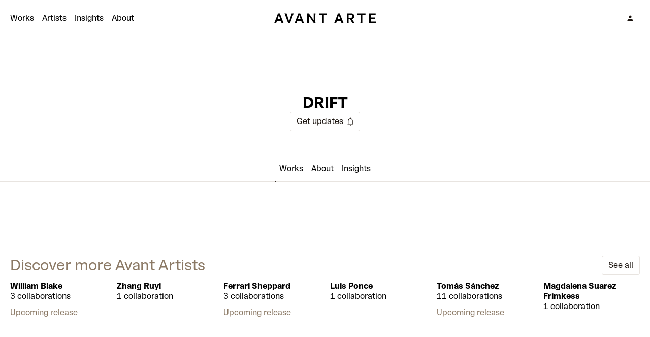

--- FILE ---
content_type: text/html; charset=utf-8
request_url: https://avantarte.com/artists/drift
body_size: 105943
content:
<!DOCTYPE html><html class="theme-light" lang="en"><head><meta charSet="UTF-8"/><title> DRIFT - Collaborations with Avant Arte</title><meta content="Studio DRIFT artist - a conceptual artist collective based in Amsterdam, merging art, design and technology in elegant sculptures and installations." name="description"/><meta content="width=device-width, initial-scale=1" name="viewport"/><link as="font" crossorigin="anonymous" href="/fonts/RimaAvant-Arte-Regular.woff2" rel="preload" type="font/woff2"/><link as="font" crossorigin="anonymous" href="/fonts/RimaAvant-Arte-Bold.woff2" rel="preload" type="font/woff2"/><link href="/site.webmanifest" rel="manifest"/><link color="#ffffff" href="/safari-pinned-tab.svg" rel="mask-icon"/><link href="/favicon.ico?v=2" rel="shortcut icon"/><meta content="#ffffff" name="msapplication-TileColor"/><meta content="#ffffff" name="theme-color"/><link href="/apple-touch-icon.png" rel="apple-touch-icon" sizes="180x180"/><link href="/favicon-32x32.png" rel="icon" sizes="32x32" type="image/png"/><link href="/favicon-16x16.png" rel="icon" sizes="16x16" type="image/png"/><link crossorigin="anonymous" href="https://a.storyblok.com" rel="preconnect"/><link crossorigin="anonymous" href="https://gtm.svc.avantarte.com" rel="preconnect"/><link crossorigin="anonymous" href="https://images.avantarte.org" rel="preconnect"/><link crossorigin="anonymous" href="https://api.svc.avantarte.com" rel="preconnect"/><link crossorigin="anonymous" href="https://cdn.growthbook.io" rel="preconnect"/><link crossorigin="anonymous" href="https://store.avantarte.com" rel="preconnect"/><link crossorigin="anonymous" href="https://cdn.shopify.com" rel="preconnect"/><link href="https://avantarte.com/artists/drift" rel="canonical"/><meta content=" DRIFT - Collaborations with Avant Arte" property="og:title"/><meta content="Studio DRIFT artist - a conceptual artist collective based in Amsterdam, merging art, design and technology in elegant sculptures and installations." property="og:description"/><meta content="website" property="og:type"/><meta content="https://avantarte.com/artists/drift" property="og:url"/><meta content="https://avantarte.com/api/og?token=9b7b7a45a2352c9a1a1bae90940f0bff06f0e6043e42de3d3130fbbca4c7e10b&amp;overline=Artist&amp;title=DRIFT&amp;image=https%3A%2F%2Fa.storyblok.com%2Ff%2F119968%2F800x800%2F85ff9701ae%2Fstudio_drift_thumbnail-0-5x.jpg%2Fm%2F510x510&amp;overlay=&amp;isDark=&amp;isVideo=" property="og:image"/><meta content="1200" property="og:image:width"/><meta content="630" property="og:image:height"/><meta content="avantarte.com" property="twitter:domain"/><meta content="https://avantarte.com/artists/drift" property="twitter:url"/><meta content="summary_large_image" name="twitter:card"/><meta content=" DRIFT - Collaborations with Avant Arte" name="twitter:title"/><meta content="Studio DRIFT artist - a conceptual artist collective based in Amsterdam, merging art, design and technology in elegant sculptures and installations." name="twitter:description"/><meta content="https://avantarte.com/api/og?token=9b7b7a45a2352c9a1a1bae90940f0bff06f0e6043e42de3d3130fbbca4c7e10b&amp;overline=Artist&amp;title=DRIFT&amp;image=https%3A%2F%2Fa.storyblok.com%2Ff%2F119968%2F800x800%2F85ff9701ae%2Fstudio_drift_thumbnail-0-5x.jpg%2Fm%2F510x510&amp;overlay=&amp;isDark=&amp;isVideo=" name="twitter:image"/><meta content="38k1l0uq3tn9o3yld2lihc79kuvybf" name="facebook-domain-verification"/><meta content="tBwBcGldly0LIou-4SQNwINDwbeiFTyxgy3-i8NtXmU" name="google-site-verification"/><link rel="preload" as="image" imageSrcSet="https://a.storyblok.com/f/119968/1002x1500/0f097d9655/studiodrift-shoot-avant-arte-002.JPG/m/512x0 512w, https://a.storyblok.com/f/119968/1002x1500/0f097d9655/studiodrift-shoot-avant-arte-002.JPG/m/767x0 767w, https://a.storyblok.com/f/119968/1002x1500/0f097d9655/studiodrift-shoot-avant-arte-002.JPG/m/920x0 920w, https://a.storyblok.com/f/119968/1002x1500/0f097d9655/studiodrift-shoot-avant-arte-002.JPG/m/1024x0 1024w, https://a.storyblok.com/f/119968/1002x1500/0f097d9655/studiodrift-shoot-avant-arte-002.JPG/m/1560x0 1560w, https://a.storyblok.com/f/119968/1002x1500/0f097d9655/studiodrift-shoot-avant-arte-002.JPG/m/2340x0 2340w" imageSizes="(min-width: 1024px) 1584px, (min-width: 768px) 88vw, 88vw"/><link rel="preload" as="image" imageSrcSet="https://a.storyblok.com/f/119968/800x800/85ff9701ae/studio_drift_thumbnail-0-5x.jpg/m/96x0 96w, https://a.storyblok.com/f/119968/800x800/85ff9701ae/studio_drift_thumbnail-0-5x.jpg/m/128x0 128w, https://a.storyblok.com/f/119968/800x800/85ff9701ae/studio_drift_thumbnail-0-5x.jpg/m/256x0 256w, https://a.storyblok.com/f/119968/800x800/85ff9701ae/studio_drift_thumbnail-0-5x.jpg/m/384x0 384w, https://a.storyblok.com/f/119968/800x800/85ff9701ae/studio_drift_thumbnail-0-5x.jpg/m/512x0 512w, https://a.storyblok.com/f/119968/800x800/85ff9701ae/studio_drift_thumbnail-0-5x.jpg/m/767x0 767w, https://a.storyblok.com/f/119968/800x800/85ff9701ae/studio_drift_thumbnail-0-5x.jpg/m/920x0 920w, https://a.storyblok.com/f/119968/800x800/85ff9701ae/studio_drift_thumbnail-0-5x.jpg/m/1024x0 1024w, https://a.storyblok.com/f/119968/800x800/85ff9701ae/studio_drift_thumbnail-0-5x.jpg/m/1560x0 1560w, https://a.storyblok.com/f/119968/800x800/85ff9701ae/studio_drift_thumbnail-0-5x.jpg/m/2340x0 2340w" imageSizes="(min-width: 1024px) 384px, (min-width: 768px) 18vw, 24vw"/><link rel="preload" as="image" imageSrcSet="https://a.storyblok.com/f/119968/1500x1002/3fae128b13/studiodrift-shoot-avant-arte-001.JPG/m/256x0 256w, https://a.storyblok.com/f/119968/1500x1002/3fae128b13/studiodrift-shoot-avant-arte-001.JPG/m/384x0 384w, https://a.storyblok.com/f/119968/1500x1002/3fae128b13/studiodrift-shoot-avant-arte-001.JPG/m/512x0 512w, https://a.storyblok.com/f/119968/1500x1002/3fae128b13/studiodrift-shoot-avant-arte-001.JPG/m/767x0 767w, https://a.storyblok.com/f/119968/1500x1002/3fae128b13/studiodrift-shoot-avant-arte-001.JPG/m/920x0 920w, https://a.storyblok.com/f/119968/1500x1002/3fae128b13/studiodrift-shoot-avant-arte-001.JPG/m/1024x0 1024w, https://a.storyblok.com/f/119968/1500x1002/3fae128b13/studiodrift-shoot-avant-arte-001.JPG/m/1560x0 1560w, https://a.storyblok.com/f/119968/1500x1002/3fae128b13/studiodrift-shoot-avant-arte-001.JPG/m/2340x0 2340w" imageSizes="(min-width: 1024px) 944px, (min-width: 768px) 40vw, 88vw"/><link rel="preload" as="image" imageSrcSet="https://a.storyblok.com/f/119968/1214x907/d375f2ee9a/screenshot-2022-06-24-at-11-22-30.png/m/128x0 128w, https://a.storyblok.com/f/119968/1214x907/d375f2ee9a/screenshot-2022-06-24-at-11-22-30.png/m/256x0 256w, https://a.storyblok.com/f/119968/1214x907/d375f2ee9a/screenshot-2022-06-24-at-11-22-30.png/m/384x0 384w, https://a.storyblok.com/f/119968/1214x907/d375f2ee9a/screenshot-2022-06-24-at-11-22-30.png/m/512x0 512w, https://a.storyblok.com/f/119968/1214x907/d375f2ee9a/screenshot-2022-06-24-at-11-22-30.png/m/767x0 767w, https://a.storyblok.com/f/119968/1214x907/d375f2ee9a/screenshot-2022-06-24-at-11-22-30.png/m/920x0 920w, https://a.storyblok.com/f/119968/1214x907/d375f2ee9a/screenshot-2022-06-24-at-11-22-30.png/m/1024x0 1024w, https://a.storyblok.com/f/119968/1214x907/d375f2ee9a/screenshot-2022-06-24-at-11-22-30.png/m/1560x0 1560w, https://a.storyblok.com/f/119968/1214x907/d375f2ee9a/screenshot-2022-06-24-at-11-22-30.png/m/2340x0 2340w" imageSizes="(min-width: 1024px) 384px, (min-width: 768px) 24vw, 40vw"/><script type="application/ld+json">{"@context":"https://schema.org","@type":"Person","additionalType":"Artist","image":"https://a.storyblok.com/f/119968/800x800/85ff9701ae/studio_drift_thumbnail-0-5x.jpg","primaryImageOfPage":"https://a.storyblok.com/f/119968/800x800/85ff9701ae/studio_drift_thumbnail-0-5x.jpg","name":"DRIFT","description":"Studio DRIFT artist - a conceptual artist collective based in Amsterdam, merging art, design and technology in elegant sculptures and installations.","mainEntityOfPage":"https://avantarte.com/artists/drift","url":"https://avantarte.com/artists/drift"}</script><meta name="next-head-count" content="42"/><link rel="preload" href="/_next/static/css/ecc4fbde7fbffeb9.css" as="style"/><link rel="stylesheet" href="/_next/static/css/ecc4fbde7fbffeb9.css" data-n-g=""/><noscript data-n-css=""></noscript><script defer="" nomodule="" src="/_next/static/chunks/polyfills-42372ed130431b0a.js"></script><script src="/_next/static/chunks/webpack-901eef71650deecb.js" defer=""></script><script src="/_next/static/chunks/framework-e2126ac6b3b086a4.js" defer=""></script><script src="/_next/static/chunks/main-c473db5d3697f563.js" defer=""></script><script src="/_next/static/chunks/pages/_app-3ac48e041275fa9a.js" defer=""></script><script src="/_next/static/chunks/8431-613ab9e1d9de65d5.js" defer=""></script><script src="/_next/static/chunks/1234-0db6023d85ffff40.js" defer=""></script><script src="/_next/static/chunks/158-84c5443d4fb8f5ec.js" defer=""></script><script src="/_next/static/chunks/1061-b629df97c8516143.js" defer=""></script><script src="/_next/static/chunks/5462-1ec086caebbcfd56.js" defer=""></script><script src="/_next/static/chunks/8051-7561740b6eb171cf.js" defer=""></script><script src="/_next/static/chunks/9428-5ba621c2a3b4af36.js" defer=""></script><script src="/_next/static/chunks/1921-260a5b5f78af3fb5.js" defer=""></script><script src="/_next/static/chunks/4490-129bd15087e70478.js" defer=""></script><script src="/_next/static/chunks/pages/artists/%5B...slug%5D-37a0d2b902bdf5ce.js" defer=""></script><script src="/_next/static/a__0gOlvi926I9S_Srvkx/_buildManifest.js" defer=""></script><script src="/_next/static/a__0gOlvi926I9S_Srvkx/_ssgManifest.js" defer=""></script></head><body><div id="app_focus_trap_inert"><div id="__next"><script>
            window['dataLayerV2'] = window['dataLayerV2'] || [];
            function gtm(data) { window['dataLayerV2'].push(data); };
            gtm({ event: 'gtm.js', 'gtm.start': new Date().getTime() });
          </script><div class="flex min-h-screen flex-col"><div class="fixed left-0 right-0 top-0 z-90 w-full border-b border-divider/20 bg-white theme-dark:border-divider/20 theme-dark:bg-neutral-6"><div class="relative w-full wrapper-website"><nav class="relative flex h-14 w-full items-center justify-center md:h-18"><div class="absolute left-0 shrink-0"><div class="relative z-90 md:hidden"><button aria-label="Open menu" class="button_UiButton__variant__transparent__sXpoG button_UiButton__USpfZ p-2 rounded-full shrink-0"><span aria-hidden="true" class="block w-5 h-5"><svg viewBox="0 0 20 20" xmlns="http://www.w3.org/2000/svg"><path d="M3.417 14.195v-1.083h13.166v1.083zm0-3.653V9.458h13.166v1.084zm0-3.654V5.804h13.166v1.084z" fill="currentColor"></path></svg></span></button></div><div class="bg-white navbar-menu fixed left-0 top-14 w-full md:hidden hidden h-full"><div class="h-full w-full overflow-x-scroll pb-18"><ul class="wrapper-website flex flex-col gap-3 px-4 py-8"><li><a class="flex items-center text-lg theme-dark:text-white" href="/">Home</a></li><li><a class="flex items-center text-lg theme-dark:text-white" href="/products/1">Works</a></li><li><a class="flex items-center text-lg theme-dark:text-white" href="/artists/1">Artists</a></li><li><a class="flex items-center text-lg theme-dark:text-white" href="/insights/1">Insights</a></li><li><a class="flex items-center text-lg theme-dark:text-white" href="/about">About</a></li></ul></div></div><div class="relative z-[90] hidden items-center justify-start space-x-4 md:flex"><a class="link theme-dark:text-white lg:inline-block" href="/products/1">Works</a><a class="link theme-dark:text-white lg:inline-block" href="/artists/1">Artists</a><a class="link theme-dark:text-white lg:inline-block" href="/insights/1">Insights</a><a class="link theme-dark:text-white lg:inline-block" href="/about">About</a></div></div><div class="flex shrink-0 items-center justify-center"><a aria-label="Avant Arte" class="overflow-hidden" href="/"><div class="h-14 -translate-y-14 transition-transform duration-300 md:h-18 md:-translate-y-18 lg:translate-y-0"><div class="flex flex-col justify-center"><div class="flex h-14 items-center justify-center md:h-18"><svg class="block h-12" viewBox="0 0 1440 300"><title>Avant Arte logo</title><path d="M94 210h23.927c2.735-8.4 5.298-15.6 9.571-28.114h48.025c4.273 12.514 6.665 19.714 9.4 28.114h24.611c-3.931-9.6-11.109-28.114-15.895-40.629l-11.792-30.342c-7.008-18-15.382-39.6-18.629-49.029h-23.073c-3.247 9.429-11.451 31.029-18.458 49.029l-11.793 30.342C105.109 181.886 97.931 200.4 94 210m39.822-46.971L141 142.114c4.272-12.343 8.545-25.028 10.083-30.685h.684c1.367 5.657 5.982 18.342 10.254 30.685l7.178 20.915zM265.649 210h23.243c3.077-9.429 10.939-29.657 18.117-49.2l11.28-30.343c5.64-15.428 11.792-30.857 15.723-40.457h-24.44c-2.734 8.914-6.665 20.229-10.254 31.2l-11.793 36.514c-4.273 12.857-8.032 24.686-9.571 30.343h-.512c-1.539-5.657-5.299-17.486-9.571-30.343L256.078 121.2 245.824 90h-25.295c3.931 9.6 10.084 25.029 15.724 40.457l11.28 30.343c7.178 19.543 15.04 39.771 18.116 49.2M345.008 210h23.927c2.734-8.4 5.298-15.6 9.571-28.114h48.025c4.272 12.514 6.665 19.714 9.4 28.114h24.61c-3.93-9.6-11.109-28.114-15.894-40.629l-11.793-30.342c-7.007-18-15.381-39.6-18.629-49.029h-23.072c-3.247 9.429-11.451 31.029-18.458 49.029l-11.793 30.342c-4.785 12.515-11.963 31.029-15.894 40.629m39.821-46.971 7.178-20.915c4.273-12.343 8.546-25.028 10.084-30.685h.684c1.367 5.657 5.981 18.342 10.254 30.685l7.178 20.915zM500.683 210h22.56c-.342-8.571-.854-22.457-.854-38.4v-23.143c0-12.857-.171-19.543-.171-22.8h1.025L582.719 210h19.655c-.342-8.571-.855-22.457-.855-38.4v-41.829c0-16.114.513-31.2.855-39.771h-22.389c.342 8.571.854 23.657.854 39.771v23.658c0 12 0 16.114.171 19.371h-1.025L520.338 90h-19.655c.342 8.571.855 22.114.855 39.771V171.6c0 15.943-.513 29.829-.855 38.4M645.276 109.2l38.967-.343c0 6.172.17 12.857.17 19.543v43.2c0 14.914-.512 29.486-.854 38.4h23.243c-.341-8.914-.854-23.486-.854-38.4v-43.2c0-6.686.171-13.371.171-19.543l39.138.343V90h-99.981zM833.187 210h23.927c2.734-8.4 5.298-15.6 9.571-28.114h48.025c4.272 12.514 6.665 19.714 9.4 28.114h24.61c-3.93-9.6-11.109-28.114-15.894-40.629l-11.793-30.342c-7.007-18-15.381-39.6-18.629-49.029h-23.072c-3.247 9.429-11.451 31.029-18.458 49.029l-11.793 30.342c-4.785 12.515-11.963 31.029-15.894 40.629m39.821-46.971 7.178-20.915c4.273-12.343 8.546-25.028 10.084-30.685h.683c1.368 5.657 5.982 18.342 10.255 30.685l7.178 20.915zM1058.59 210h27.86v-1.029c-11.96-14.742-25.12-34.628-33.33-47.142 19.66-4.629 27.86-20.915 27.86-35.315 0-23.314-15.89-36.514-39.48-36.514h-52.638c.342 8.914.855 23.486.855 38.4v43.2c0 14.914-.513 29.486-.855 38.4h23.248c-.35-8.914-.86-23.486-.86-38.4v-8.571h18.63c11.45 18.685 18.29 29.828 28.71 46.971m-47.34-65.829V128.4c0-6.686.17-13.371.17-19.543h26.66c12.82 0 20.85 6 20.85 17.657s-8.03 17.657-20.85 17.657zM1118.77 109.2l38.96-.343c0 6.172.18 12.857.18 19.543v43.2c0 14.914-.52 29.486-.86 38.4h23.24c-.34-8.914-.85-23.486-.85-38.4v-43.2c0-6.686.17-13.371.17-19.543l39.14.343V90h-99.98zM1261.4 210h84.6v-19.2l-62.04.514c0-6.171-.17-12.857-.17-19.714v-12.686h55.37v-18.857h-55.37V128.4c0-6.857.17-13.543.17-19.714l61.19.514V90h-83.75c.34 8.914.86 23.486.86 38.4v43.2c0 14.914-.52 29.486-.86 38.4" fill="currentColor" fill-rule="evenodd"></path></svg></div><div class="flex h-14 items-center justify-center md:h-18"><svg class="block h-12" viewBox="0 0 360 360"><title>Avant Arte logo</title><path d="M218.256 111.23C210.271 97.838 195.755 89.556 180 89.556s-30.271 8.282-38.256 21.674l-55.093 92.4a44.04 44.04 0 0 0-.445 44.377c7.87 13.82 22.627 22.437 38.701 22.437h110.186c16.074 0 30.831-8.617 38.701-22.437a44.04 44.04 0 0 0-.445-44.377zm16.659-10.063C223.392 81.841 202.528 70 180 70s-43.392 11.841-54.915 31.167l-55.093 92.4a63.71 63.71 0 0 0-.642 64.165C80.71 277.679 101.923 290 124.908 290h110.186c22.984 0 44.197-12.321 55.556-32.268a63.71 63.71 0 0 0-.641-64.165z" fill="currentColor" fill-rule="evenodd"></path></svg></div></div></div></a></div><div class="absolute right-0 shrink-0"><div class="flex items-center justify-center space-x-1"><button aria-label="Sign In" class="button_UiButton__variant__transparent__sXpoG button_UiButton__USpfZ p-2 rounded-full shrink-0"><span aria-hidden="true" class="block w-5 h-5"><svg viewBox="0 0 20 20" xmlns="http://www.w3.org/2000/svg"><path d="M10 9.744q-1.078 0-1.83-.753a2.5 2.5 0 0 1-.753-1.83q0-1.08.752-1.831A2.5 2.5 0 0 1 10 4.577q1.079 0 1.83.753.753.752.753 1.83 0 1.08-.752 1.83A2.5 2.5 0 0 1 10 9.745m-5.583 5.679v-1.52q0-.382.228-.737t.639-.615a10 10 0 0 1 2.295-.96A9 9 0 0 1 10 11.256q1.215 0 2.422.335a10 10 0 0 1 2.294.96q.411.239.639.604t.228.749v1.519z" fill="currentColor"></path></svg></span></button></div></div></nav></div></div><div class="flex min-h-160 flex-auto flex-col mt-14 md:mt-18"><div><div class="fixed left-0 top-14 z-80 w-full border-b border-divider/20 transition-transform duration-300 md:top-18 bg-white -translate-y-24 md:-translate-y-20"><div class="wrapper-website m-auto flex flex-row items-center justify-between py-3"><div class="flex w-full items-center space-x-3"><div class="h-12 w-12 shrink-0 rounded-sm"><div class="relative block w-full aspect-[var(--aspect-sm)] overflow-hidden bg-neutral-1 rounded-sm" style="--aspect-sm:1/1"><span style="box-sizing:border-box;display:block;overflow:hidden;width:initial;height:initial;background:none;opacity:1;border:0;margin:0;padding:0;position:absolute;top:0;left:0;bottom:0;right:0"><img alt="male and female artist both looking downwards in the direction that the female reaches her hand out to point to" title="male and female artist both looking downwards in the direction that the female reaches her hand out to point to" src="[data-uri]" decoding="async" data-nimg="fill" class="image w-full overflow-hidden md:w-full lg:w-full" style="position:absolute;top:0;left:0;bottom:0;right:0;box-sizing:border-box;padding:0;border:none;margin:auto;display:block;width:0;height:0;min-width:100%;max-width:100%;min-height:100%;max-height:100%;object-fit:cover;object-position:center center"/><noscript><img alt="male and female artist both looking downwards in the direction that the female reaches her hand out to point to" title="male and female artist both looking downwards in the direction that the female reaches her hand out to point to" loading="lazy" decoding="async" data-nimg="fill" style="position:absolute;top:0;left:0;bottom:0;right:0;box-sizing:border-box;padding:0;border:none;margin:auto;display:block;width:0;height:0;min-width:100%;max-width:100%;min-height:100%;max-height:100%;object-fit:cover;object-position:center center" class="image w-full overflow-hidden md:w-full lg:w-full" sizes="48px" srcSet="https://a.storyblok.com/f/119968/800x800/85ff9701ae/studio_drift_thumbnail-0-5x.jpg/m/16x0 16w, https://a.storyblok.com/f/119968/800x800/85ff9701ae/studio_drift_thumbnail-0-5x.jpg/m/32x0 32w, https://a.storyblok.com/f/119968/800x800/85ff9701ae/studio_drift_thumbnail-0-5x.jpg/m/48x0 48w, https://a.storyblok.com/f/119968/800x800/85ff9701ae/studio_drift_thumbnail-0-5x.jpg/m/64x0 64w, https://a.storyblok.com/f/119968/800x800/85ff9701ae/studio_drift_thumbnail-0-5x.jpg/m/96x0 96w, https://a.storyblok.com/f/119968/800x800/85ff9701ae/studio_drift_thumbnail-0-5x.jpg/m/128x0 128w, https://a.storyblok.com/f/119968/800x800/85ff9701ae/studio_drift_thumbnail-0-5x.jpg/m/256x0 256w, https://a.storyblok.com/f/119968/800x800/85ff9701ae/studio_drift_thumbnail-0-5x.jpg/m/384x0 384w, https://a.storyblok.com/f/119968/800x800/85ff9701ae/studio_drift_thumbnail-0-5x.jpg/m/512x0 512w, https://a.storyblok.com/f/119968/800x800/85ff9701ae/studio_drift_thumbnail-0-5x.jpg/m/767x0 767w, https://a.storyblok.com/f/119968/800x800/85ff9701ae/studio_drift_thumbnail-0-5x.jpg/m/920x0 920w, https://a.storyblok.com/f/119968/800x800/85ff9701ae/studio_drift_thumbnail-0-5x.jpg/m/1024x0 1024w, https://a.storyblok.com/f/119968/800x800/85ff9701ae/studio_drift_thumbnail-0-5x.jpg/m/1560x0 1560w, https://a.storyblok.com/f/119968/800x800/85ff9701ae/studio_drift_thumbnail-0-5x.jpg/m/2340x0 2340w" src="https://a.storyblok.com/f/119968/800x800/85ff9701ae/studio_drift_thumbnail-0-5x.jpg/m/2340x0"/></noscript></span></div></div><div class="flex-1 overflow-hidden"><p class="truncate">DRIFT</p><p class="truncate text-neutral-4">2 collaborations</p></div><div class="flex shrink-0 items-center justify-center space-x-3"><button class="button_UiButton__variant__primary__o46S3 button_UiButton__USpfZ p-3 rounded-sm shrink-0"><span class="px-1">Get updates</span><span aria-hidden="true" class="block w-5 h-5"><svg viewBox="0 0 20 20" xmlns="http://www.w3.org/2000/svg"><path d="M4.417 15.404V14.32h.84V8.936q0-1.764 1.11-3.087t2.841-1.6v-1.04q0-.33.231-.561a.76.76 0 0 1 .56-.231q.33 0 .561.23.232.233.232.561v1.04q1.73.278 2.841 1.6 1.11 1.324 1.11 3.088v5.385h.84v1.083zm5.577 2.34a1.28 1.28 0 0 1-.944-.394 1.3 1.3 0 0 1-.39-.946h2.68q0 .56-.396.95-.395.39-.95.39M6.34 14.32h7.32V8.936q0-1.53-1.065-2.595T10 5.276 7.405 6.34 6.34 8.936z" fill="currentColor"></path></svg></span></button></div></div></div></div><main class="my-9 flex flex-col space-y-9 md:my-12 md:space-y-12"><div class="relative w-full wrapper-website"><div class="flex flex-col gap-y-6"><header><div class="aspect-[2/1] w-full overflow-clip rounded-md md:aspect-[3/1]"><div style="transform:none"><div class="relative block w-full aspect-[var(--aspect-sm)] md:aspect-[var(--aspect-md)] lg:aspect-[var(--aspect-lg)] overflow-hidden bg-neutral-1" style="--aspect-sm:2/1;--aspect-md:3/1;--aspect-lg:3/1"><span style="box-sizing:border-box;display:block;overflow:hidden;width:initial;height:initial;background:none;opacity:1;border:0;margin:0;padding:0;position:absolute;top:0;left:0;bottom:0;right:0"><img alt="close-up of an electrical circuit and wires with four remote controls bound together with tape, each with a big red button on them" title="close-up of an electrical circuit and wires with four remote controls bound together with tape, each with a big red button on them" sizes="(min-width: 1024px) 1584px, (min-width: 768px) 88vw, 88vw" srcSet="https://a.storyblok.com/f/119968/1002x1500/0f097d9655/studiodrift-shoot-avant-arte-002.JPG/m/512x0 512w, https://a.storyblok.com/f/119968/1002x1500/0f097d9655/studiodrift-shoot-avant-arte-002.JPG/m/767x0 767w, https://a.storyblok.com/f/119968/1002x1500/0f097d9655/studiodrift-shoot-avant-arte-002.JPG/m/920x0 920w, https://a.storyblok.com/f/119968/1002x1500/0f097d9655/studiodrift-shoot-avant-arte-002.JPG/m/1024x0 1024w, https://a.storyblok.com/f/119968/1002x1500/0f097d9655/studiodrift-shoot-avant-arte-002.JPG/m/1560x0 1560w, https://a.storyblok.com/f/119968/1002x1500/0f097d9655/studiodrift-shoot-avant-arte-002.JPG/m/2340x0 2340w" src="https://a.storyblok.com/f/119968/1002x1500/0f097d9655/studiodrift-shoot-avant-arte-002.JPG/m/2340x0" decoding="async" data-nimg="fill" class="image w-full overflow-hidden md:w-full lg:w-full" style="position:absolute;top:0;left:0;bottom:0;right:0;box-sizing:border-box;padding:0;border:none;margin:auto;display:block;width:0;height:0;min-width:100%;max-width:100%;min-height:100%;max-height:100%;object-fit:cover;object-position:center center"/></span></div></div></div><div class="relative mx-auto flex w-full max-w-md flex-col items-center justify-start gap-y-6 pt-16"><div class="block h-20 w-20 overflow-hidden rounded-sm absolute -top-10 outline outline-4 outline-white"><div class="relative block w-full aspect-[var(--aspect-sm)] md:aspect-[var(--aspect-md)] lg:aspect-[var(--aspect-lg)] overflow-hidden bg-neutral-1" style="--aspect-sm:1/1;--aspect-md:1/1;--aspect-lg:1/1"><span style="box-sizing:border-box;display:block;overflow:hidden;width:initial;height:initial;background:none;opacity:1;border:0;margin:0;padding:0;position:absolute;top:0;left:0;bottom:0;right:0"><img alt="male and female artist both looking downwards in the direction that the female reaches her hand out to point to" title="male and female artist both looking downwards in the direction that the female reaches her hand out to point to" sizes="(min-width: 1024px) 384px, (min-width: 768px) 18vw, 24vw" srcSet="https://a.storyblok.com/f/119968/800x800/85ff9701ae/studio_drift_thumbnail-0-5x.jpg/m/96x0 96w, https://a.storyblok.com/f/119968/800x800/85ff9701ae/studio_drift_thumbnail-0-5x.jpg/m/128x0 128w, https://a.storyblok.com/f/119968/800x800/85ff9701ae/studio_drift_thumbnail-0-5x.jpg/m/256x0 256w, https://a.storyblok.com/f/119968/800x800/85ff9701ae/studio_drift_thumbnail-0-5x.jpg/m/384x0 384w, https://a.storyblok.com/f/119968/800x800/85ff9701ae/studio_drift_thumbnail-0-5x.jpg/m/512x0 512w, https://a.storyblok.com/f/119968/800x800/85ff9701ae/studio_drift_thumbnail-0-5x.jpg/m/767x0 767w, https://a.storyblok.com/f/119968/800x800/85ff9701ae/studio_drift_thumbnail-0-5x.jpg/m/920x0 920w, https://a.storyblok.com/f/119968/800x800/85ff9701ae/studio_drift_thumbnail-0-5x.jpg/m/1024x0 1024w, https://a.storyblok.com/f/119968/800x800/85ff9701ae/studio_drift_thumbnail-0-5x.jpg/m/1560x0 1560w, https://a.storyblok.com/f/119968/800x800/85ff9701ae/studio_drift_thumbnail-0-5x.jpg/m/2340x0 2340w" src="https://a.storyblok.com/f/119968/800x800/85ff9701ae/studio_drift_thumbnail-0-5x.jpg/m/2340x0" decoding="async" data-nimg="fill" class="image w-full overflow-hidden md:w-full lg:w-full" style="position:absolute;top:0;left:0;bottom:0;right:0;box-sizing:border-box;padding:0;border:none;margin:auto;display:block;width:0;height:0;min-width:100%;max-width:100%;min-height:100%;max-height:100%;object-fit:cover;object-position:center center"/></span></div></div><div class="flex w-full flex-col"><h1 class="text-balance text-center text-md font-bold md:text-lg">DRIFT</h1></div></div></header><div class="mx-auto flex w-full max-w-sm items-center justify-center"><button class="button_UiButton__variant__tertiary__0kx0f button_UiButton__USpfZ p-2 rounded-sm shrink-0"><span class="px-1">Get updates</span><span aria-hidden="true" class="block w-5 h-5"><svg viewBox="0 0 20 20" xmlns="http://www.w3.org/2000/svg"><path d="M4.417 15.404V14.32h.84V8.936q0-1.764 1.11-3.087t2.841-1.6v-1.04q0-.33.231-.561a.76.76 0 0 1 .56-.231q.33 0 .561.23.232.233.232.561v1.04q1.73.278 2.841 1.6 1.11 1.324 1.11 3.088v5.385h.84v1.083zm5.577 2.34a1.28 1.28 0 0 1-.944-.394 1.3 1.3 0 0 1-.39-.946h2.68q0 .56-.396.95-.395.39-.95.39M6.34 14.32h7.32V8.936q0-1.53-1.065-2.595T10 5.276 7.405 6.34 6.34 8.936z" fill="currentColor"></path></svg></span></button><div class="relative"><a class="absolute -top-18 md:-top-24" id="subscriptionRef" style="margin-top:0"></a></div></div></div></div><div class="relative w-full z-20 my-6 w-full bg-white sm:mb-9 md:mb-12"><div class="relative flex w-full overflow-x-scroll px-website no-scrollbar"><div class="relative mx-auto"><div class="flex items-center justify-start"><a aria-controls="panel-works" aria-selected="true" class="my-2 cursor-pointer whitespace-nowrap rounded-sm p-2 text-center outline outline-2 outline-offset-2 outline-transparent transition-all duration-300 ease-out hover:text-neutral-4 focus:outline-neutral-4/50 active:scale-95" id="tab-works" role="tab" href="/artists/drift">Works</a><a aria-controls="panel-about" aria-selected="false" class="my-2 cursor-pointer whitespace-nowrap rounded-sm p-2 text-center outline outline-2 outline-offset-2 outline-transparent transition-all duration-300 ease-out hover:text-neutral-4 focus:outline-neutral-4/50 active:scale-95" id="tab-about" role="tab" href="/artists/drift?tab=about">About</a><a aria-controls="panel-insights" aria-selected="false" class="my-2 cursor-pointer whitespace-nowrap rounded-sm p-2 text-center outline outline-2 outline-offset-2 outline-transparent transition-all duration-300 ease-out hover:text-neutral-4 focus:outline-neutral-4/50 active:scale-95" id="tab-insights" role="tab" href="/artists/drift?tab=insights">Insights</a></div><div class="pointer-events-none absolute bottom-0 left-0 h-0.5 w-px bg-neutral-6 transition-all duration-300" style="transform-origin:left center;transform:translateX(0px) scaleX(0%)"></div></div></div><div class="absolute bottom-0 left-0 right-0 h-px bg-divider/20"></div></div><div class="relative"><div aria-labelledby="tab-works" class="w-full" id="panel-works" role="tabpanel" tabindex="0" style="opacity:0;display:none;transform:translateY(120px) translateZ(0)"><div class="flex flex-col gap-9 md:gap-12"><div class="relative w-full wrapper-website"><div class="mx-auto w-full max-w-3xl lg:max-w-5xl"><div class="grid_UiGrid__2__HLcGo grid_UiGrid__JEAuV gap-y-6"><div><a class="group" data-testid="product-tile-pid-6770635276387" href="/products/sine"><div class="flex w-full cursor-pointer flex-col space-y-3"><div class="relative flex w-full overflow-hidden rounded-sm"><div class="absolute left-0 right-0 top-0 z-20 p-3 md:p-4"><div class="flex gap-3"></div></div><div class="relative z-10 flex w-full cursor-pointer overflow-hidden animate-pulse bg-neutral-2"><div class="relative block w-full aspect-[var(--aspect-sm)] md:aspect-[var(--aspect-md)] lg:aspect-[var(--aspect-lg)] overflow-hidden bg-neutral-1" style="--aspect-sm:3/4;--aspect-md:3/4;--aspect-lg:3/4"><span style="box-sizing:border-box;display:block;overflow:hidden;width:initial;height:initial;background:none;opacity:1;border:0;margin:0;padding:0;position:absolute;top:0;left:0;bottom:0;right:0"><img alt="Sine" title="Sine" src="[data-uri]" decoding="async" data-nimg="fill" class="image w-full overflow-hidden md:w-full lg:w-full scale-100 transition duration-300 ease-out group-hover:scale-105" style="position:absolute;top:0;left:0;bottom:0;right:0;box-sizing:border-box;padding:0;border:none;margin:auto;display:block;width:0;height:0;min-width:100%;max-width:100%;min-height:100%;max-height:100%;object-fit:cover;object-position:center center"/><noscript><img alt="Sine" title="Sine" loading="lazy" decoding="async" data-nimg="fill" style="position:absolute;top:0;left:0;bottom:0;right:0;box-sizing:border-box;padding:0;border:none;margin:auto;display:block;width:0;height:0;min-width:100%;max-width:100%;min-height:100%;max-height:100%;object-fit:cover;object-position:center center" class="image w-full overflow-hidden md:w-full lg:w-full scale-100 transition duration-300 ease-out group-hover:scale-105" sizes="(min-width: 1024px) 384px, (min-width: 768px) 18vw, 40vw" srcSet="https://cdn.shopify.com/s/files/1/0260/5524/5923/products/STUDIODRI-238_JONATHANDEWAART_8.6.22_1_96x.jpg?v=1655904057 96w, https://cdn.shopify.com/s/files/1/0260/5524/5923/products/STUDIODRI-238_JONATHANDEWAART_8.6.22_1_128x.jpg?v=1655904057 128w, https://cdn.shopify.com/s/files/1/0260/5524/5923/products/STUDIODRI-238_JONATHANDEWAART_8.6.22_1_256x.jpg?v=1655904057 256w, https://cdn.shopify.com/s/files/1/0260/5524/5923/products/STUDIODRI-238_JONATHANDEWAART_8.6.22_1_384x.jpg?v=1655904057 384w, https://cdn.shopify.com/s/files/1/0260/5524/5923/products/STUDIODRI-238_JONATHANDEWAART_8.6.22_1_512x.jpg?v=1655904057 512w, https://cdn.shopify.com/s/files/1/0260/5524/5923/products/STUDIODRI-238_JONATHANDEWAART_8.6.22_1_767x.jpg?v=1655904057 767w, https://cdn.shopify.com/s/files/1/0260/5524/5923/products/STUDIODRI-238_JONATHANDEWAART_8.6.22_1_920x.jpg?v=1655904057 920w, https://cdn.shopify.com/s/files/1/0260/5524/5923/products/STUDIODRI-238_JONATHANDEWAART_8.6.22_1_1024x.jpg?v=1655904057 1024w, https://cdn.shopify.com/s/files/1/0260/5524/5923/products/STUDIODRI-238_JONATHANDEWAART_8.6.22_1_1560x.jpg?v=1655904057 1560w, https://cdn.shopify.com/s/files/1/0260/5524/5923/products/STUDIODRI-238_JONATHANDEWAART_8.6.22_1_2340x.jpg?v=1655904057 2340w" src="https://cdn.shopify.com/s/files/1/0260/5524/5923/products/STUDIODRI-238_JONATHANDEWAART_8.6.22_1_2340x.jpg?v=1655904057"/></noscript></span></div></div></div><div class="flex flex-col space-y-2"><div class="flex flex-col transition duration-300 group-hover:text-neutral-4"><span class="font-bold">DRIFT</span><span>Sine</span><span class="text-neutral-4"><span>€7,500</span></span></div><div class="text-neutral-6"><span class="text-neutral-4">Sold out</span></div></div></div></a></div><div><a class="group" data-testid="product-tile-pid-4675369664611" href="/products/another-future-drift"><div class="flex w-full cursor-pointer flex-col space-y-3"><div class="relative flex w-full overflow-hidden rounded-sm"><div class="absolute left-0 right-0 top-0 z-20 p-3 md:p-4"><div class="flex gap-3"></div></div><div class="relative z-10 flex w-full cursor-pointer overflow-hidden animate-pulse bg-neutral-2"><div class="relative block w-full aspect-[var(--aspect-sm)] md:aspect-[var(--aspect-md)] lg:aspect-[var(--aspect-lg)] overflow-hidden bg-neutral-1" style="--aspect-sm:3/4;--aspect-md:3/4;--aspect-lg:3/4"><span style="box-sizing:border-box;display:block;overflow:hidden;width:initial;height:initial;background:none;opacity:1;border:0;margin:0;padding:0;position:absolute;top:0;left:0;bottom:0;right:0"><img alt="Another Future" title="Another Future" src="[data-uri]" decoding="async" data-nimg="fill" class="image w-full overflow-hidden md:w-full lg:w-full scale-100 transition duration-300 ease-out group-hover:scale-105" style="position:absolute;top:0;left:0;bottom:0;right:0;box-sizing:border-box;padding:0;border:none;margin:auto;display:block;width:0;height:0;min-width:100%;max-width:100%;min-height:100%;max-height:100%;object-fit:cover;object-position:center center"/><noscript><img alt="Another Future" title="Another Future" loading="lazy" decoding="async" data-nimg="fill" style="position:absolute;top:0;left:0;bottom:0;right:0;box-sizing:border-box;padding:0;border:none;margin:auto;display:block;width:0;height:0;min-width:100%;max-width:100%;min-height:100%;max-height:100%;object-fit:cover;object-position:center center" class="image w-full overflow-hidden md:w-full lg:w-full scale-100 transition duration-300 ease-out group-hover:scale-105" sizes="(min-width: 1024px) 384px, (min-width: 768px) 18vw, 40vw" srcSet="https://cdn.shopify.com/s/files/1/0260/5524/5923/products/01_3baffb8b-536a-4b9e-9634-7a03bbffa0be_96x.jpg?v=1631281291 96w, https://cdn.shopify.com/s/files/1/0260/5524/5923/products/01_3baffb8b-536a-4b9e-9634-7a03bbffa0be_128x.jpg?v=1631281291 128w, https://cdn.shopify.com/s/files/1/0260/5524/5923/products/01_3baffb8b-536a-4b9e-9634-7a03bbffa0be_256x.jpg?v=1631281291 256w, https://cdn.shopify.com/s/files/1/0260/5524/5923/products/01_3baffb8b-536a-4b9e-9634-7a03bbffa0be_384x.jpg?v=1631281291 384w, https://cdn.shopify.com/s/files/1/0260/5524/5923/products/01_3baffb8b-536a-4b9e-9634-7a03bbffa0be_512x.jpg?v=1631281291 512w, https://cdn.shopify.com/s/files/1/0260/5524/5923/products/01_3baffb8b-536a-4b9e-9634-7a03bbffa0be_767x.jpg?v=1631281291 767w, https://cdn.shopify.com/s/files/1/0260/5524/5923/products/01_3baffb8b-536a-4b9e-9634-7a03bbffa0be_920x.jpg?v=1631281291 920w, https://cdn.shopify.com/s/files/1/0260/5524/5923/products/01_3baffb8b-536a-4b9e-9634-7a03bbffa0be_1024x.jpg?v=1631281291 1024w, https://cdn.shopify.com/s/files/1/0260/5524/5923/products/01_3baffb8b-536a-4b9e-9634-7a03bbffa0be_1560x.jpg?v=1631281291 1560w, https://cdn.shopify.com/s/files/1/0260/5524/5923/products/01_3baffb8b-536a-4b9e-9634-7a03bbffa0be_2340x.jpg?v=1631281291 2340w" src="https://cdn.shopify.com/s/files/1/0260/5524/5923/products/01_3baffb8b-536a-4b9e-9634-7a03bbffa0be_2340x.jpg?v=1631281291"/></noscript></span></div></div></div><div class="flex flex-col space-y-2"><div class="flex flex-col transition duration-300 group-hover:text-neutral-4"><span class="font-bold">DRIFT</span><span>Another Future</span><span class="text-neutral-4"><span>€4,600</span></span></div><div class="text-neutral-6"><span class="text-neutral-4">Sold out</span></div></div></div></a></div></div></div></div></div></div><div aria-labelledby="tab-about" class="w-full" id="panel-about" role="tabpanel" tabindex="0" style="opacity:0;display:none;transform:translateY(120px) translateZ(0)"><div class="flex flex-col gap-9 md:gap-12"><div class="relative w-full wrapper-website"><figure class="mx-auto flex w-full max-w-2xl flex-col gap-y-3 text-center"><blockquote class="text-md dark:text-white md:text-lg"><p class="text-balance">&quot;We want to make people pause and find stillness - even if it&#x27;s only for a few minutes.&quot;</p></blockquote></figure></div><div class="relative w-full"><div class="splide_UiArtistImageGallery__u_az5"><div class="splide"><div class="splide__arrows splide_UiArtistImageGallery__arrows__yhX6K"><button class="splide__arrow splide__arrow--prev z-50 -translate-x-16 !rounded-full p-2 button_UiButton__variant__tertiary__0kx0f button_UiButton__USpfZ" type="submit"><span aria-hidden="true" class="block w-5 h-5"><svg viewBox="0 0 20 20" xmlns="http://www.w3.org/2000/svg"><path d="m6.498 10.542 4.268 4.267-.766.774L4.417 10 10 4.417l.766.774-4.268 4.267h9.085v1.084z" fill="currentColor"></path></svg></span></button><button class="splide__arrow splide__arrow--next z-50 translate-x-16 !rounded-full p-2 button_UiButton__variant__tertiary__0kx0f button_UiButton__USpfZ" type="submit"><span aria-hidden="true" class="block w-5 h-5"><svg viewBox="0 0 20 20" xmlns="http://www.w3.org/2000/svg"><path d="M13.502 10.542H4.417V9.458h9.085L9.234 5.191 10 4.417 15.583 10 10 15.583l-.766-.774z" fill="currentColor"></path></svg></span></button></div><div class="splide__track splide_UiArtistImageGallery__track__f1EcP"><ul class="splide__list"><li class="splide__slide splide_UiArtistImageGallery__track__slide__aP6o1"><div class="w-full"><figure class="flex w-full flex-col gap-3"><div class="group relative z-10 w-full overflow-hidden rounded-sm aspect-none"><div class="w-full h-full"><button class="relative block w-full aspect-[var(--aspect-sm)] md:aspect-[var(--aspect-md)] lg:aspect-[var(--aspect-lg)] overflow-hidden bg-neutral-1 rounded-sm" style="--aspect-sm:1/1;--aspect-md:3/2;--aspect-lg:3/2" type="button"><span style="box-sizing:border-box;display:block;overflow:hidden;width:initial;height:initial;background:none;opacity:1;border:0;margin:0;padding:0;position:absolute;top:0;left:0;bottom:0;right:0"><img alt="male and female artist inspecting an object in the female artists hands, amongst electrical circuits and contraptions in their studio" title="male and female artist inspecting an object in the female artists hands, amongst electrical circuits and contraptions in their studio" sizes="(min-width: 1024px) 944px, (min-width: 768px) 40vw, 88vw" srcSet="https://a.storyblok.com/f/119968/1500x1002/3fae128b13/studiodrift-shoot-avant-arte-001.JPG/m/256x0 256w, https://a.storyblok.com/f/119968/1500x1002/3fae128b13/studiodrift-shoot-avant-arte-001.JPG/m/384x0 384w, https://a.storyblok.com/f/119968/1500x1002/3fae128b13/studiodrift-shoot-avant-arte-001.JPG/m/512x0 512w, https://a.storyblok.com/f/119968/1500x1002/3fae128b13/studiodrift-shoot-avant-arte-001.JPG/m/767x0 767w, https://a.storyblok.com/f/119968/1500x1002/3fae128b13/studiodrift-shoot-avant-arte-001.JPG/m/920x0 920w, https://a.storyblok.com/f/119968/1500x1002/3fae128b13/studiodrift-shoot-avant-arte-001.JPG/m/1024x0 1024w, https://a.storyblok.com/f/119968/1500x1002/3fae128b13/studiodrift-shoot-avant-arte-001.JPG/m/1560x0 1560w, https://a.storyblok.com/f/119968/1500x1002/3fae128b13/studiodrift-shoot-avant-arte-001.JPG/m/2340x0 2340w" src="https://a.storyblok.com/f/119968/1500x1002/3fae128b13/studiodrift-shoot-avant-arte-001.JPG/m/2340x0" decoding="async" data-nimg="fill" class="image w-full overflow-hidden md:w-full lg:w-full" style="position:absolute;top:0;left:0;bottom:0;right:0;box-sizing:border-box;padding:0;border:none;margin:auto;display:block;width:0;height:0;min-width:100%;max-width:100%;min-height:100%;max-height:100%;object-fit:cover;object-position:center center"/></span></button></div></div></figure></div></li><li class="splide__slide splide_UiArtistImageGallery__track__slide__aP6o1"><div class="w-full"><figure class="flex w-full flex-col gap-3"><div class="group relative z-10 w-full overflow-hidden rounded-sm aspect-none"><div class="w-full h-full"><button class="relative block w-full aspect-[var(--aspect-sm)] md:aspect-[var(--aspect-md)] lg:aspect-[var(--aspect-lg)] overflow-hidden bg-neutral-1 rounded-sm" style="--aspect-sm:1/1;--aspect-md:3/2;--aspect-lg:3/2" type="button"><span style="box-sizing:border-box;display:block;overflow:hidden;width:initial;height:initial;background:none;opacity:1;border:0;margin:0;padding:0;position:absolute;top:0;left:0;bottom:0;right:0"><img alt="close-up of an electrical circuit and wires with four remote controls bound together with tape, each with a big red button on them" title="close-up of an electrical circuit and wires with four remote controls bound together with tape, each with a big red button on them" src="[data-uri]" decoding="async" data-nimg="fill" class="image w-full overflow-hidden md:w-full lg:w-full" style="position:absolute;top:0;left:0;bottom:0;right:0;box-sizing:border-box;padding:0;border:none;margin:auto;display:block;width:0;height:0;min-width:100%;max-width:100%;min-height:100%;max-height:100%;object-fit:cover;object-position:center center"/><noscript><img alt="close-up of an electrical circuit and wires with four remote controls bound together with tape, each with a big red button on them" title="close-up of an electrical circuit and wires with four remote controls bound together with tape, each with a big red button on them" loading="lazy" decoding="async" data-nimg="fill" style="position:absolute;top:0;left:0;bottom:0;right:0;box-sizing:border-box;padding:0;border:none;margin:auto;display:block;width:0;height:0;min-width:100%;max-width:100%;min-height:100%;max-height:100%;object-fit:cover;object-position:center center" class="image w-full overflow-hidden md:w-full lg:w-full" sizes="(min-width: 1024px) 944px, (min-width: 768px) 40vw, 88vw" srcSet="https://a.storyblok.com/f/119968/1002x1500/0f097d9655/studiodrift-shoot-avant-arte-002.JPG/m/256x0 256w, https://a.storyblok.com/f/119968/1002x1500/0f097d9655/studiodrift-shoot-avant-arte-002.JPG/m/384x0 384w, https://a.storyblok.com/f/119968/1002x1500/0f097d9655/studiodrift-shoot-avant-arte-002.JPG/m/512x0 512w, https://a.storyblok.com/f/119968/1002x1500/0f097d9655/studiodrift-shoot-avant-arte-002.JPG/m/767x0 767w, https://a.storyblok.com/f/119968/1002x1500/0f097d9655/studiodrift-shoot-avant-arte-002.JPG/m/920x0 920w, https://a.storyblok.com/f/119968/1002x1500/0f097d9655/studiodrift-shoot-avant-arte-002.JPG/m/1024x0 1024w, https://a.storyblok.com/f/119968/1002x1500/0f097d9655/studiodrift-shoot-avant-arte-002.JPG/m/1560x0 1560w, https://a.storyblok.com/f/119968/1002x1500/0f097d9655/studiodrift-shoot-avant-arte-002.JPG/m/2340x0 2340w" src="https://a.storyblok.com/f/119968/1002x1500/0f097d9655/studiodrift-shoot-avant-arte-002.JPG/m/2340x0"/></noscript></span></button></div></div></figure></div></li><li class="splide__slide splide_UiArtistImageGallery__track__slide__aP6o1"><div class="w-full"><figure class="flex w-full flex-col gap-3"><div class="group relative z-10 w-full overflow-hidden rounded-sm aspect-none"><div class="w-full h-full"><button class="relative block w-full aspect-[var(--aspect-sm)] md:aspect-[var(--aspect-md)] lg:aspect-[var(--aspect-lg)] overflow-hidden bg-neutral-1 rounded-sm" style="--aspect-sm:1/1;--aspect-md:3/2;--aspect-lg:3/2" type="button"><span style="box-sizing:border-box;display:block;overflow:hidden;width:initial;height:initial;background:none;opacity:1;border:0;margin:0;padding:0;position:absolute;top:0;left:0;bottom:0;right:0"><img alt="the artist&#x27;s studio with long light bulbs hanging from the high ceiling, large wooden crates below them and a desk and chair in front of those" title="the artist&#x27;s studio with long light bulbs hanging from the high ceiling, large wooden crates below them and a desk and chair in front of those" src="[data-uri]" decoding="async" data-nimg="fill" class="image w-full overflow-hidden md:w-full lg:w-full" style="position:absolute;top:0;left:0;bottom:0;right:0;box-sizing:border-box;padding:0;border:none;margin:auto;display:block;width:0;height:0;min-width:100%;max-width:100%;min-height:100%;max-height:100%;object-fit:cover;object-position:center center"/><noscript><img alt="the artist&#x27;s studio with long light bulbs hanging from the high ceiling, large wooden crates below them and a desk and chair in front of those" title="the artist&#x27;s studio with long light bulbs hanging from the high ceiling, large wooden crates below them and a desk and chair in front of those" loading="lazy" decoding="async" data-nimg="fill" style="position:absolute;top:0;left:0;bottom:0;right:0;box-sizing:border-box;padding:0;border:none;margin:auto;display:block;width:0;height:0;min-width:100%;max-width:100%;min-height:100%;max-height:100%;object-fit:cover;object-position:center center" class="image w-full overflow-hidden md:w-full lg:w-full" sizes="(min-width: 1024px) 944px, (min-width: 768px) 40vw, 88vw" srcSet="https://a.storyblok.com/f/119968/1002x1500/12edcee7a6/studiodrift-shoot-avant-arte-003.JPG/m/256x0 256w, https://a.storyblok.com/f/119968/1002x1500/12edcee7a6/studiodrift-shoot-avant-arte-003.JPG/m/384x0 384w, https://a.storyblok.com/f/119968/1002x1500/12edcee7a6/studiodrift-shoot-avant-arte-003.JPG/m/512x0 512w, https://a.storyblok.com/f/119968/1002x1500/12edcee7a6/studiodrift-shoot-avant-arte-003.JPG/m/767x0 767w, https://a.storyblok.com/f/119968/1002x1500/12edcee7a6/studiodrift-shoot-avant-arte-003.JPG/m/920x0 920w, https://a.storyblok.com/f/119968/1002x1500/12edcee7a6/studiodrift-shoot-avant-arte-003.JPG/m/1024x0 1024w, https://a.storyblok.com/f/119968/1002x1500/12edcee7a6/studiodrift-shoot-avant-arte-003.JPG/m/1560x0 1560w, https://a.storyblok.com/f/119968/1002x1500/12edcee7a6/studiodrift-shoot-avant-arte-003.JPG/m/2340x0 2340w" src="https://a.storyblok.com/f/119968/1002x1500/12edcee7a6/studiodrift-shoot-avant-arte-003.JPG/m/2340x0"/></noscript></span></button></div></div></figure></div></li><li class="splide__slide splide_UiArtistImageGallery__track__slide__aP6o1"><div class="w-full"><figure class="flex w-full flex-col gap-3"><div class="group relative z-10 w-full overflow-hidden rounded-sm aspect-none"><div class="w-full h-full"><button class="relative block w-full aspect-[var(--aspect-sm)] md:aspect-[var(--aspect-md)] lg:aspect-[var(--aspect-lg)] overflow-hidden bg-neutral-1 rounded-sm" style="--aspect-sm:1/1;--aspect-md:3/2;--aspect-lg:3/2" type="button"><span style="box-sizing:border-box;display:block;overflow:hidden;width:initial;height:initial;background:none;opacity:1;border:0;margin:0;padding:0;position:absolute;top:0;left:0;bottom:0;right:0"><img alt="sections of tubs organised and filled with nails of various sizes" title="sections of tubs organised and filled with nails of various sizes" src="[data-uri]" decoding="async" data-nimg="fill" class="image w-full overflow-hidden md:w-full lg:w-full" style="position:absolute;top:0;left:0;bottom:0;right:0;box-sizing:border-box;padding:0;border:none;margin:auto;display:block;width:0;height:0;min-width:100%;max-width:100%;min-height:100%;max-height:100%;object-fit:cover;object-position:center center"/><noscript><img alt="sections of tubs organised and filled with nails of various sizes" title="sections of tubs organised and filled with nails of various sizes" loading="lazy" decoding="async" data-nimg="fill" style="position:absolute;top:0;left:0;bottom:0;right:0;box-sizing:border-box;padding:0;border:none;margin:auto;display:block;width:0;height:0;min-width:100%;max-width:100%;min-height:100%;max-height:100%;object-fit:cover;object-position:center center" class="image w-full overflow-hidden md:w-full lg:w-full" sizes="(min-width: 1024px) 944px, (min-width: 768px) 40vw, 88vw" srcSet="https://a.storyblok.com/f/119968/1500x1002/a801517902/studiodrift-shoot-avant-arte-004.JPG/m/256x0 256w, https://a.storyblok.com/f/119968/1500x1002/a801517902/studiodrift-shoot-avant-arte-004.JPG/m/384x0 384w, https://a.storyblok.com/f/119968/1500x1002/a801517902/studiodrift-shoot-avant-arte-004.JPG/m/512x0 512w, https://a.storyblok.com/f/119968/1500x1002/a801517902/studiodrift-shoot-avant-arte-004.JPG/m/767x0 767w, https://a.storyblok.com/f/119968/1500x1002/a801517902/studiodrift-shoot-avant-arte-004.JPG/m/920x0 920w, https://a.storyblok.com/f/119968/1500x1002/a801517902/studiodrift-shoot-avant-arte-004.JPG/m/1024x0 1024w, https://a.storyblok.com/f/119968/1500x1002/a801517902/studiodrift-shoot-avant-arte-004.JPG/m/1560x0 1560w, https://a.storyblok.com/f/119968/1500x1002/a801517902/studiodrift-shoot-avant-arte-004.JPG/m/2340x0 2340w" src="https://a.storyblok.com/f/119968/1500x1002/a801517902/studiodrift-shoot-avant-arte-004.JPG/m/2340x0"/></noscript></span></button></div></div></figure></div></li><li class="splide__slide splide_UiArtistImageGallery__track__slide__aP6o1"><div class="w-full"><figure class="flex w-full flex-col gap-3"><div class="group relative z-10 w-full overflow-hidden rounded-sm aspect-none"><div class="w-full h-full"><button class="relative block w-full aspect-[var(--aspect-sm)] md:aspect-[var(--aspect-md)] lg:aspect-[var(--aspect-lg)] overflow-hidden bg-neutral-1 rounded-sm" style="--aspect-sm:1/1;--aspect-md:3/2;--aspect-lg:3/2" type="button"><span style="box-sizing:border-box;display:block;overflow:hidden;width:initial;height:initial;background:none;opacity:1;border:0;margin:0;padding:0;position:absolute;top:0;left:0;bottom:0;right:0"><img alt="male and female artists sitting and working on some electric circuits and lighting components that lay on the table in front of them" title="male and female artists sitting and working on some electric circuits and lighting components that lay on the table in front of them" src="[data-uri]" decoding="async" data-nimg="fill" class="image w-full overflow-hidden md:w-full lg:w-full" style="position:absolute;top:0;left:0;bottom:0;right:0;box-sizing:border-box;padding:0;border:none;margin:auto;display:block;width:0;height:0;min-width:100%;max-width:100%;min-height:100%;max-height:100%;object-fit:cover;object-position:center center"/><noscript><img alt="male and female artists sitting and working on some electric circuits and lighting components that lay on the table in front of them" title="male and female artists sitting and working on some electric circuits and lighting components that lay on the table in front of them" loading="lazy" decoding="async" data-nimg="fill" style="position:absolute;top:0;left:0;bottom:0;right:0;box-sizing:border-box;padding:0;border:none;margin:auto;display:block;width:0;height:0;min-width:100%;max-width:100%;min-height:100%;max-height:100%;object-fit:cover;object-position:center center" class="image w-full overflow-hidden md:w-full lg:w-full" sizes="(min-width: 1024px) 944px, (min-width: 768px) 40vw, 88vw" srcSet="https://a.storyblok.com/f/119968/1500x1002/cad012d98b/studiodrift-shoot-avant-arte-006.JPG/m/256x0 256w, https://a.storyblok.com/f/119968/1500x1002/cad012d98b/studiodrift-shoot-avant-arte-006.JPG/m/384x0 384w, https://a.storyblok.com/f/119968/1500x1002/cad012d98b/studiodrift-shoot-avant-arte-006.JPG/m/512x0 512w, https://a.storyblok.com/f/119968/1500x1002/cad012d98b/studiodrift-shoot-avant-arte-006.JPG/m/767x0 767w, https://a.storyblok.com/f/119968/1500x1002/cad012d98b/studiodrift-shoot-avant-arte-006.JPG/m/920x0 920w, https://a.storyblok.com/f/119968/1500x1002/cad012d98b/studiodrift-shoot-avant-arte-006.JPG/m/1024x0 1024w, https://a.storyblok.com/f/119968/1500x1002/cad012d98b/studiodrift-shoot-avant-arte-006.JPG/m/1560x0 1560w, https://a.storyblok.com/f/119968/1500x1002/cad012d98b/studiodrift-shoot-avant-arte-006.JPG/m/2340x0 2340w" src="https://a.storyblok.com/f/119968/1500x1002/cad012d98b/studiodrift-shoot-avant-arte-006.JPG/m/2340x0"/></noscript></span></button></div></div></figure></div></li><li class="splide__slide splide_UiArtistImageGallery__track__slide__aP6o1"><div class="w-full"><figure class="flex w-full flex-col gap-3"><div class="group relative z-10 w-full overflow-hidden rounded-sm aspect-none"><div class="w-full h-full"><button class="relative block w-full aspect-[var(--aspect-sm)] md:aspect-[var(--aspect-md)] lg:aspect-[var(--aspect-lg)] overflow-hidden bg-neutral-1 rounded-sm" style="--aspect-sm:1/1;--aspect-md:3/2;--aspect-lg:3/2" type="button"><span style="box-sizing:border-box;display:block;overflow:hidden;width:initial;height:initial;background:none;opacity:1;border:0;margin:0;padding:0;position:absolute;top:0;left:0;bottom:0;right:0"><img alt="male and female artist wearing black gloves and handling a large machine circuit and various wirings " title="male and female artist wearing black gloves and handling a large machine circuit and various wirings " src="[data-uri]" decoding="async" data-nimg="fill" class="image w-full overflow-hidden md:w-full lg:w-full" style="position:absolute;top:0;left:0;bottom:0;right:0;box-sizing:border-box;padding:0;border:none;margin:auto;display:block;width:0;height:0;min-width:100%;max-width:100%;min-height:100%;max-height:100%;object-fit:cover;object-position:center center"/><noscript><img alt="male and female artist wearing black gloves and handling a large machine circuit and various wirings " title="male and female artist wearing black gloves and handling a large machine circuit and various wirings " loading="lazy" decoding="async" data-nimg="fill" style="position:absolute;top:0;left:0;bottom:0;right:0;box-sizing:border-box;padding:0;border:none;margin:auto;display:block;width:0;height:0;min-width:100%;max-width:100%;min-height:100%;max-height:100%;object-fit:cover;object-position:center center" class="image w-full overflow-hidden md:w-full lg:w-full" sizes="(min-width: 1024px) 944px, (min-width: 768px) 40vw, 88vw" srcSet="https://a.storyblok.com/f/119968/1500x1002/24f1c5765a/studiodrift-shoot-avant-arte-005.JPG/m/256x0 256w, https://a.storyblok.com/f/119968/1500x1002/24f1c5765a/studiodrift-shoot-avant-arte-005.JPG/m/384x0 384w, https://a.storyblok.com/f/119968/1500x1002/24f1c5765a/studiodrift-shoot-avant-arte-005.JPG/m/512x0 512w, https://a.storyblok.com/f/119968/1500x1002/24f1c5765a/studiodrift-shoot-avant-arte-005.JPG/m/767x0 767w, https://a.storyblok.com/f/119968/1500x1002/24f1c5765a/studiodrift-shoot-avant-arte-005.JPG/m/920x0 920w, https://a.storyblok.com/f/119968/1500x1002/24f1c5765a/studiodrift-shoot-avant-arte-005.JPG/m/1024x0 1024w, https://a.storyblok.com/f/119968/1500x1002/24f1c5765a/studiodrift-shoot-avant-arte-005.JPG/m/1560x0 1560w, https://a.storyblok.com/f/119968/1500x1002/24f1c5765a/studiodrift-shoot-avant-arte-005.JPG/m/2340x0 2340w" src="https://a.storyblok.com/f/119968/1500x1002/24f1c5765a/studiodrift-shoot-avant-arte-005.JPG/m/2340x0"/></noscript></span></button></div></div></figure></div></li></ul></div></div></div></div><div class="relative w-full wrapper-website"><div class="mx-auto flex w-full max-w-md flex-col gap-y-6"><p class="text-balance text-center text-md md:text-lg">Art, design and technology merge in delicate visions of beauty.
</p><div class="w-full"><p class="pb-3 last-of-type:inline last-of-type:pb-0">For DRIFT, technology is a form of nature, and nature is a technology. This idea is at the heart of all their projects – which come in many different forms. Sculpture, <a class="glossary-link" id="glossary-installation" target="_blank" href="/glossary/installation">installation</a> and performance all feature. The duo also collaborate with universities, scientists and programme developers. <i>Flylight</i> (2015) is a prime example of their work. The installation is based on the behaviour of starlings who warn off predators by closing in on them. To mimic this, DRIFT wrote an <a class="glossary-link" id="glossary-algorithm" target="_blank" href="/glossary/algorithm">algorithm</a> for a huge cluster of hanging glass tubes with lights in them. The algorithm changes their movement and brightness de... </p><button class="hyperlink" type="button">Read more</button></div></div></div><div class="relative w-full wrapper-website"><div class="grid_UiGrid__2__HLcGo grid_UiGrid__JEAuV mx-auto max-w-3xl gap-y-6"><button class="group" type="button"><figure class="flex w-full flex-col gap-3"><div class="relative block w-full aspect-[var(--aspect-sm)] md:aspect-[var(--aspect-md)] lg:aspect-[var(--aspect-lg)] overflow-hidden bg-neutral-1 image-intrinsic-container rounded-sm" style="--aspect-sm:intrinsic;--aspect-md:intrinsic;--aspect-lg:intrinsic"><span style="box-sizing:border-box;display:block;overflow:hidden;width:initial;height:initial;background:none;opacity:1;border:0;margin:0;padding:0;position:absolute;top:0;left:0;bottom:0;right:0"><img alt="Studio Drift floating blocks NFT" title="Studio Drift floating blocks NFT" sizes="(min-width: 1024px) 384px, (min-width: 768px) 24vw, 40vw" srcSet="https://a.storyblok.com/f/119968/1214x907/d375f2ee9a/screenshot-2022-06-24-at-11-22-30.png/m/128x0 128w, https://a.storyblok.com/f/119968/1214x907/d375f2ee9a/screenshot-2022-06-24-at-11-22-30.png/m/256x0 256w, https://a.storyblok.com/f/119968/1214x907/d375f2ee9a/screenshot-2022-06-24-at-11-22-30.png/m/384x0 384w, https://a.storyblok.com/f/119968/1214x907/d375f2ee9a/screenshot-2022-06-24-at-11-22-30.png/m/512x0 512w, https://a.storyblok.com/f/119968/1214x907/d375f2ee9a/screenshot-2022-06-24-at-11-22-30.png/m/767x0 767w, https://a.storyblok.com/f/119968/1214x907/d375f2ee9a/screenshot-2022-06-24-at-11-22-30.png/m/920x0 920w, https://a.storyblok.com/f/119968/1214x907/d375f2ee9a/screenshot-2022-06-24-at-11-22-30.png/m/1024x0 1024w, https://a.storyblok.com/f/119968/1214x907/d375f2ee9a/screenshot-2022-06-24-at-11-22-30.png/m/1560x0 1560w, https://a.storyblok.com/f/119968/1214x907/d375f2ee9a/screenshot-2022-06-24-at-11-22-30.png/m/2340x0 2340w" src="https://a.storyblok.com/f/119968/1214x907/d375f2ee9a/screenshot-2022-06-24-at-11-22-30.png/m/2340x0" decoding="async" data-nimg="fill" class="image w-full overflow-hidden md:w-full lg:w-full image-intrinsic scale-100 transition duration-300 ease-out group-hover:scale-105" style="position:absolute;top:0;left:0;bottom:0;right:0;box-sizing:border-box;padding:0;border:none;margin:auto;display:block;width:0;height:0;min-width:100%;max-width:100%;min-height:100%;max-height:100%;object-fit:cover;object-position:center center"/></span></div><figcaption class="text-xs text-neutral-4"><p>NFT Block Universe, 2021</p><p>Courtesy of Don Diablo and the artist</p></figcaption></figure></button><button class="group" type="button"><figure class="flex w-full flex-col gap-3"><div class="relative block w-full aspect-[var(--aspect-sm)] md:aspect-[var(--aspect-md)] lg:aspect-[var(--aspect-lg)] overflow-hidden bg-neutral-1 image-intrinsic-container rounded-sm" style="--aspect-sm:intrinsic;--aspect-md:intrinsic;--aspect-lg:intrinsic"><span style="box-sizing:border-box;display:block;overflow:hidden;width:initial;height:initial;background:none;opacity:1;border:0;margin:0;padding:0;position:absolute;top:0;left:0;bottom:0;right:0"><img alt="Studio Drift light installation with shadowed people assembled around" title="Studio Drift light installation with shadowed people assembled around" src="[data-uri]" decoding="async" data-nimg="fill" class="image w-full overflow-hidden md:w-full lg:w-full image-intrinsic scale-100 transition duration-300 ease-out group-hover:scale-105" style="position:absolute;top:0;left:0;bottom:0;right:0;box-sizing:border-box;padding:0;border:none;margin:auto;display:block;width:0;height:0;min-width:100%;max-width:100%;min-height:100%;max-height:100%;object-fit:cover;object-position:center center"/><noscript><img alt="Studio Drift light installation with shadowed people assembled around" title="Studio Drift light installation with shadowed people assembled around" loading="lazy" decoding="async" data-nimg="fill" style="position:absolute;top:0;left:0;bottom:0;right:0;box-sizing:border-box;padding:0;border:none;margin:auto;display:block;width:0;height:0;min-width:100%;max-width:100%;min-height:100%;max-height:100%;object-fit:cover;object-position:center center" class="image w-full overflow-hidden md:w-full lg:w-full image-intrinsic scale-100 transition duration-300 ease-out group-hover:scale-105" sizes="(min-width: 1024px) 384px, (min-width: 768px) 24vw, 40vw" srcSet="https://a.storyblok.com/f/119968/952x689/a54640a0fe/screenshot-2022-06-24-at-11-19-28.png/m/128x0 128w, https://a.storyblok.com/f/119968/952x689/a54640a0fe/screenshot-2022-06-24-at-11-19-28.png/m/256x0 256w, https://a.storyblok.com/f/119968/952x689/a54640a0fe/screenshot-2022-06-24-at-11-19-28.png/m/384x0 384w, https://a.storyblok.com/f/119968/952x689/a54640a0fe/screenshot-2022-06-24-at-11-19-28.png/m/512x0 512w, https://a.storyblok.com/f/119968/952x689/a54640a0fe/screenshot-2022-06-24-at-11-19-28.png/m/767x0 767w, https://a.storyblok.com/f/119968/952x689/a54640a0fe/screenshot-2022-06-24-at-11-19-28.png/m/920x0 920w, https://a.storyblok.com/f/119968/952x689/a54640a0fe/screenshot-2022-06-24-at-11-19-28.png/m/1024x0 1024w, https://a.storyblok.com/f/119968/952x689/a54640a0fe/screenshot-2022-06-24-at-11-19-28.png/m/1560x0 1560w, https://a.storyblok.com/f/119968/952x689/a54640a0fe/screenshot-2022-06-24-at-11-19-28.png/m/2340x0 2340w" src="https://a.storyblok.com/f/119968/952x689/a54640a0fe/screenshot-2022-06-24-at-11-19-28.png/m/2340x0"/></noscript></span></div><figcaption class="text-xs text-neutral-4"><p>Coded Coincidence, 2021</p><p>Courtesy of the artist </p></figcaption></figure></button><button class="group" type="button"><figure class="flex w-full flex-col gap-3"><div class="relative block w-full aspect-[var(--aspect-sm)] md:aspect-[var(--aspect-md)] lg:aspect-[var(--aspect-lg)] overflow-hidden bg-neutral-1 image-intrinsic-container rounded-sm" style="--aspect-sm:intrinsic;--aspect-md:intrinsic;--aspect-lg:intrinsic"><span style="box-sizing:border-box;display:block;overflow:hidden;width:initial;height:initial;background:none;opacity:1;border:0;margin:0;padding:0;position:absolute;top:0;left:0;bottom:0;right:0"><img alt="A white plinth with a three-dimensional sculpture made up of different coloured square and rectangular small blocks, all joining one another" title="A white plinth with a three-dimensional sculpture made up of different coloured square and rectangular small blocks, all joining one another" src="[data-uri]" decoding="async" data-nimg="fill" class="image w-full overflow-hidden md:w-full lg:w-full image-intrinsic scale-100 transition duration-300 ease-out group-hover:scale-105" style="position:absolute;top:0;left:0;bottom:0;right:0;box-sizing:border-box;padding:0;border:none;margin:auto;display:block;width:0;height:0;min-width:100%;max-width:100%;min-height:100%;max-height:100%;object-fit:cover;object-position:center center"/><noscript><img alt="A white plinth with a three-dimensional sculpture made up of different coloured square and rectangular small blocks, all joining one another" title="A white plinth with a three-dimensional sculpture made up of different coloured square and rectangular small blocks, all joining one another" loading="lazy" decoding="async" data-nimg="fill" style="position:absolute;top:0;left:0;bottom:0;right:0;box-sizing:border-box;padding:0;border:none;margin:auto;display:block;width:0;height:0;min-width:100%;max-width:100%;min-height:100%;max-height:100%;object-fit:cover;object-position:center center" class="image w-full overflow-hidden md:w-full lg:w-full image-intrinsic scale-100 transition duration-300 ease-out group-hover:scale-105" sizes="(min-width: 1024px) 384px, (min-width: 768px) 24vw, 40vw" srcSet="https://a.storyblok.com/f/119968/2000x1334/47dcafcf48/bicycle-2018-drift.jpg/m/128x0 128w, https://a.storyblok.com/f/119968/2000x1334/47dcafcf48/bicycle-2018-drift.jpg/m/256x0 256w, https://a.storyblok.com/f/119968/2000x1334/47dcafcf48/bicycle-2018-drift.jpg/m/384x0 384w, https://a.storyblok.com/f/119968/2000x1334/47dcafcf48/bicycle-2018-drift.jpg/m/512x0 512w, https://a.storyblok.com/f/119968/2000x1334/47dcafcf48/bicycle-2018-drift.jpg/m/767x0 767w, https://a.storyblok.com/f/119968/2000x1334/47dcafcf48/bicycle-2018-drift.jpg/m/920x0 920w, https://a.storyblok.com/f/119968/2000x1334/47dcafcf48/bicycle-2018-drift.jpg/m/1024x0 1024w, https://a.storyblok.com/f/119968/2000x1334/47dcafcf48/bicycle-2018-drift.jpg/m/1560x0 1560w, https://a.storyblok.com/f/119968/2000x1334/47dcafcf48/bicycle-2018-drift.jpg/m/2340x0 2340w" src="https://a.storyblok.com/f/119968/2000x1334/47dcafcf48/bicycle-2018-drift.jpg/m/2340x0"/></noscript></span></div><figcaption class="text-xs text-neutral-4">Bicycle, 2018<p>Courtesy of PACE and the artist</p></figcaption></figure></button><button class="group" type="button"><figure class="flex w-full flex-col gap-3"><div class="relative block w-full aspect-[var(--aspect-sm)] md:aspect-[var(--aspect-md)] lg:aspect-[var(--aspect-lg)] overflow-hidden bg-neutral-1 image-intrinsic-container rounded-sm" style="--aspect-sm:intrinsic;--aspect-md:intrinsic;--aspect-lg:intrinsic"><span style="box-sizing:border-box;display:block;overflow:hidden;width:initial;height:initial;background:none;opacity:1;border:0;margin:0;padding:0;position:absolute;top:0;left:0;bottom:0;right:0"><img alt="a dessert landscape with hundreds of figures surrounding a tree with each leaf emitting a blue light" title="a dessert landscape with hundreds of figures surrounding a tree with each leaf emitting a blue light" src="[data-uri]" decoding="async" data-nimg="fill" class="image w-full overflow-hidden md:w-full lg:w-full image-intrinsic scale-100 transition duration-300 ease-out group-hover:scale-105" style="position:absolute;top:0;left:0;bottom:0;right:0;box-sizing:border-box;padding:0;border:none;margin:auto;display:block;width:0;height:0;min-width:100%;max-width:100%;min-height:100%;max-height:100%;object-fit:cover;object-position:center center"/><noscript><img alt="a dessert landscape with hundreds of figures surrounding a tree with each leaf emitting a blue light" title="a dessert landscape with hundreds of figures surrounding a tree with each leaf emitting a blue light" loading="lazy" decoding="async" data-nimg="fill" style="position:absolute;top:0;left:0;bottom:0;right:0;box-sizing:border-box;padding:0;border:none;margin:auto;display:block;width:0;height:0;min-width:100%;max-width:100%;min-height:100%;max-height:100%;object-fit:cover;object-position:center center" class="image w-full overflow-hidden md:w-full lg:w-full image-intrinsic scale-100 transition duration-300 ease-out group-hover:scale-105" sizes="(min-width: 1024px) 384px, (min-width: 768px) 24vw, 40vw" srcSet="https://a.storyblok.com/f/119968/2048x1367/6cc1fd1a91/tree-of-tenere-drift-2017.jpg/m/128x0 128w, https://a.storyblok.com/f/119968/2048x1367/6cc1fd1a91/tree-of-tenere-drift-2017.jpg/m/256x0 256w, https://a.storyblok.com/f/119968/2048x1367/6cc1fd1a91/tree-of-tenere-drift-2017.jpg/m/384x0 384w, https://a.storyblok.com/f/119968/2048x1367/6cc1fd1a91/tree-of-tenere-drift-2017.jpg/m/512x0 512w, https://a.storyblok.com/f/119968/2048x1367/6cc1fd1a91/tree-of-tenere-drift-2017.jpg/m/767x0 767w, https://a.storyblok.com/f/119968/2048x1367/6cc1fd1a91/tree-of-tenere-drift-2017.jpg/m/920x0 920w, https://a.storyblok.com/f/119968/2048x1367/6cc1fd1a91/tree-of-tenere-drift-2017.jpg/m/1024x0 1024w, https://a.storyblok.com/f/119968/2048x1367/6cc1fd1a91/tree-of-tenere-drift-2017.jpg/m/1560x0 1560w, https://a.storyblok.com/f/119968/2048x1367/6cc1fd1a91/tree-of-tenere-drift-2017.jpg/m/2340x0 2340w" src="https://a.storyblok.com/f/119968/2048x1367/6cc1fd1a91/tree-of-tenere-drift-2017.jpg/m/2340x0"/></noscript></span></div><figcaption class="text-xs text-neutral-4">Tree of Ténéré, 2017<p>Courtesy of the artist</p></figcaption></figure></button><button class="group" type="button"><figure class="flex w-full flex-col gap-3"><div class="relative block w-full aspect-[var(--aspect-sm)] md:aspect-[var(--aspect-md)] lg:aspect-[var(--aspect-lg)] overflow-hidden bg-neutral-1 image-intrinsic-container rounded-sm" style="--aspect-sm:intrinsic;--aspect-md:intrinsic;--aspect-lg:intrinsic"><span style="box-sizing:border-box;display:block;overflow:hidden;width:initial;height:initial;background:none;opacity:1;border:0;margin:0;padding:0;position:absolute;top:0;left:0;bottom:0;right:0"><img alt="small sculpture sitting on table surface, made up of dozens of small vertical poles set in two lines, connected to the opposite pole by a curved horizontal pole that sits on top, creating a tunnel through the centre" title="small sculpture sitting on table surface, made up of dozens of small vertical poles set in two lines, connected to the opposite pole by a curved horizontal pole that sits on top, creating a tunnel through the centre" src="[data-uri]" decoding="async" data-nimg="fill" class="image w-full overflow-hidden md:w-full lg:w-full image-intrinsic scale-100 transition duration-300 ease-out group-hover:scale-105" style="position:absolute;top:0;left:0;bottom:0;right:0;box-sizing:border-box;padding:0;border:none;margin:auto;display:block;width:0;height:0;min-width:100%;max-width:100%;min-height:100%;max-height:100%;object-fit:cover;object-position:center center"/><noscript><img alt="small sculpture sitting on table surface, made up of dozens of small vertical poles set in two lines, connected to the opposite pole by a curved horizontal pole that sits on top, creating a tunnel through the centre" title="small sculpture sitting on table surface, made up of dozens of small vertical poles set in two lines, connected to the opposite pole by a curved horizontal pole that sits on top, creating a tunnel through the centre" loading="lazy" decoding="async" data-nimg="fill" style="position:absolute;top:0;left:0;bottom:0;right:0;box-sizing:border-box;padding:0;border:none;margin:auto;display:block;width:0;height:0;min-width:100%;max-width:100%;min-height:100%;max-height:100%;object-fit:cover;object-position:center center" class="image w-full overflow-hidden md:w-full lg:w-full image-intrinsic scale-100 transition duration-300 ease-out group-hover:scale-105" sizes="(min-width: 1024px) 384px, (min-width: 768px) 24vw, 40vw" srcSet="https://a.storyblok.com/f/119968/2000x1349/519f020e87/in-20-little-steps-2017-drift.jpg/m/128x0 128w, https://a.storyblok.com/f/119968/2000x1349/519f020e87/in-20-little-steps-2017-drift.jpg/m/256x0 256w, https://a.storyblok.com/f/119968/2000x1349/519f020e87/in-20-little-steps-2017-drift.jpg/m/384x0 384w, https://a.storyblok.com/f/119968/2000x1349/519f020e87/in-20-little-steps-2017-drift.jpg/m/512x0 512w, https://a.storyblok.com/f/119968/2000x1349/519f020e87/in-20-little-steps-2017-drift.jpg/m/767x0 767w, https://a.storyblok.com/f/119968/2000x1349/519f020e87/in-20-little-steps-2017-drift.jpg/m/920x0 920w, https://a.storyblok.com/f/119968/2000x1349/519f020e87/in-20-little-steps-2017-drift.jpg/m/1024x0 1024w, https://a.storyblok.com/f/119968/2000x1349/519f020e87/in-20-little-steps-2017-drift.jpg/m/1560x0 1560w, https://a.storyblok.com/f/119968/2000x1349/519f020e87/in-20-little-steps-2017-drift.jpg/m/2340x0 2340w" src="https://a.storyblok.com/f/119968/2000x1349/519f020e87/in-20-little-steps-2017-drift.jpg/m/2340x0"/></noscript></span></div><figcaption class="text-xs text-neutral-4">In 20 Little Steps, 2017<p>Courtesy of the artist</p></figcaption></figure></button><button class="group" type="button"><figure class="flex w-full flex-col gap-3"><div class="relative block w-full aspect-[var(--aspect-sm)] md:aspect-[var(--aspect-md)] lg:aspect-[var(--aspect-lg)] overflow-hidden bg-neutral-1 image-intrinsic-container rounded-sm" style="--aspect-sm:intrinsic;--aspect-md:intrinsic;--aspect-lg:intrinsic"><span style="box-sizing:border-box;display:block;overflow:hidden;width:initial;height:initial;background:none;opacity:1;border:0;margin:0;padding:0;position:absolute;top:0;left:0;bottom:0;right:0"><img alt="an oval-shaped mirror with several scratches on it and the top section formed of a grey matte eclipse, made from synthetic obsidian " title="an oval-shaped mirror with several scratches on it and the top section formed of a grey matte eclipse, made from synthetic obsidian " src="[data-uri]" decoding="async" data-nimg="fill" class="image w-full overflow-hidden md:w-full lg:w-full image-intrinsic scale-100 transition duration-300 ease-out group-hover:scale-105" style="position:absolute;top:0;left:0;bottom:0;right:0;box-sizing:border-box;padding:0;border:none;margin:auto;display:block;width:0;height:0;min-width:100%;max-width:100%;min-height:100%;max-height:100%;object-fit:cover;object-position:center center"/><noscript><img alt="an oval-shaped mirror with several scratches on it and the top section formed of a grey matte eclipse, made from synthetic obsidian " title="an oval-shaped mirror with several scratches on it and the top section formed of a grey matte eclipse, made from synthetic obsidian " loading="lazy" decoding="async" data-nimg="fill" style="position:absolute;top:0;left:0;bottom:0;right:0;box-sizing:border-box;padding:0;border:none;margin:auto;display:block;width:0;height:0;min-width:100%;max-width:100%;min-height:100%;max-height:100%;object-fit:cover;object-position:center center" class="image w-full overflow-hidden md:w-full lg:w-full image-intrinsic scale-100 transition duration-300 ease-out group-hover:scale-105" sizes="(min-width: 1024px) 384px, (min-width: 768px) 24vw, 40vw" srcSet="https://a.storyblok.com/f/119968/2000x2669/0358d32f06/obsidian-mirror-2016-drift.jpg/m/128x0 128w, https://a.storyblok.com/f/119968/2000x2669/0358d32f06/obsidian-mirror-2016-drift.jpg/m/256x0 256w, https://a.storyblok.com/f/119968/2000x2669/0358d32f06/obsidian-mirror-2016-drift.jpg/m/384x0 384w, https://a.storyblok.com/f/119968/2000x2669/0358d32f06/obsidian-mirror-2016-drift.jpg/m/512x0 512w, https://a.storyblok.com/f/119968/2000x2669/0358d32f06/obsidian-mirror-2016-drift.jpg/m/767x0 767w, https://a.storyblok.com/f/119968/2000x2669/0358d32f06/obsidian-mirror-2016-drift.jpg/m/920x0 920w, https://a.storyblok.com/f/119968/2000x2669/0358d32f06/obsidian-mirror-2016-drift.jpg/m/1024x0 1024w, https://a.storyblok.com/f/119968/2000x2669/0358d32f06/obsidian-mirror-2016-drift.jpg/m/1560x0 1560w, https://a.storyblok.com/f/119968/2000x2669/0358d32f06/obsidian-mirror-2016-drift.jpg/m/2340x0 2340w" src="https://a.storyblok.com/f/119968/2000x2669/0358d32f06/obsidian-mirror-2016-drift.jpg/m/2340x0"/></noscript></span></div><figcaption class="text-xs text-neutral-4">Obsidian Mirror, 2016<p>Courtesy of PACE and the artist</p></figcaption></figure></button><button class="group" type="button"><figure class="flex w-full flex-col gap-3"><div class="relative block w-full aspect-[var(--aspect-sm)] md:aspect-[var(--aspect-md)] lg:aspect-[var(--aspect-lg)] overflow-hidden bg-neutral-1 image-intrinsic-container rounded-sm" style="--aspect-sm:intrinsic;--aspect-md:intrinsic;--aspect-lg:intrinsic"><span style="box-sizing:border-box;display:block;overflow:hidden;width:initial;height:initial;background:none;opacity:1;border:0;margin:0;padding:0;position:absolute;top:0;left:0;bottom:0;right:0"><img alt="a dark space illuminated by cylindrical lanterns of varying sizes and colours" title="a dark space illuminated by cylindrical lanterns of varying sizes and colours" src="[data-uri]" decoding="async" data-nimg="fill" class="image w-full overflow-hidden md:w-full lg:w-full image-intrinsic scale-100 transition duration-300 ease-out group-hover:scale-105" style="position:absolute;top:0;left:0;bottom:0;right:0;box-sizing:border-box;padding:0;border:none;margin:auto;display:block;width:0;height:0;min-width:100%;max-width:100%;min-height:100%;max-height:100%;object-fit:cover;object-position:center center"/><noscript><img alt="a dark space illuminated by cylindrical lanterns of varying sizes and colours" title="a dark space illuminated by cylindrical lanterns of varying sizes and colours" loading="lazy" decoding="async" data-nimg="fill" style="position:absolute;top:0;left:0;bottom:0;right:0;box-sizing:border-box;padding:0;border:none;margin:auto;display:block;width:0;height:0;min-width:100%;max-width:100%;min-height:100%;max-height:100%;object-fit:cover;object-position:center center" class="image w-full overflow-hidden md:w-full lg:w-full image-intrinsic scale-100 transition duration-300 ease-out group-hover:scale-105" sizes="(min-width: 1024px) 384px, (min-width: 768px) 24vw, 40vw" srcSet="https://a.storyblok.com/f/119968/1850x1235/0e1b630910/nola-2015-drift.jpg/m/128x0 128w, https://a.storyblok.com/f/119968/1850x1235/0e1b630910/nola-2015-drift.jpg/m/256x0 256w, https://a.storyblok.com/f/119968/1850x1235/0e1b630910/nola-2015-drift.jpg/m/384x0 384w, https://a.storyblok.com/f/119968/1850x1235/0e1b630910/nola-2015-drift.jpg/m/512x0 512w, https://a.storyblok.com/f/119968/1850x1235/0e1b630910/nola-2015-drift.jpg/m/767x0 767w, https://a.storyblok.com/f/119968/1850x1235/0e1b630910/nola-2015-drift.jpg/m/920x0 920w, https://a.storyblok.com/f/119968/1850x1235/0e1b630910/nola-2015-drift.jpg/m/1024x0 1024w, https://a.storyblok.com/f/119968/1850x1235/0e1b630910/nola-2015-drift.jpg/m/1560x0 1560w, https://a.storyblok.com/f/119968/1850x1235/0e1b630910/nola-2015-drift.jpg/m/2340x0 2340w" src="https://a.storyblok.com/f/119968/1850x1235/0e1b630910/nola-2015-drift.jpg/m/2340x0"/></noscript></span></div><figcaption class="text-xs text-neutral-4">Nola, 2015<p>Courtesy of the artist</p></figcaption></figure></button></div></div><div class="relative w-full wrapper-website"><div class="mx-auto flex w-full max-w-md flex-col gap-y-6"><div class="flex w-full flex-col gap-y-2"><p class="font-bold">Bio</p><p class="pb-0">Lonneke Gordijn (b. 1980, Alkmaar, Netherlands) and Ralph Nauta (b. 1978, Swindon, UK) met while studying at Design School Eindhoven and founded studio DRIFT in 2006. Their multidisciplinary, Amsterdam-based team now has more than 60 members.</p></div><div class="flex w-full flex-col gap-y-2"><p class="font-bold">Installations</p><p class="pb-0">DRIFT&#x27;s high-tech installations have appeared in iconic locations around the world – including Elbphilharmonie, Hamburg; Centre Pompidou, Paris, Church of San Lorenzo, Venice and Times Square, New York. In each case, physical and digital elements of the work are carefully configured in response to the space.</p></div><div class="flex w-full flex-col gap-y-2"><p class="font-bold">Did you know?</p><p class="pb-0">The duo&#x27;s primary source of inspiration is the calmness of nature. Every year, Gordijn harvests new dandelions to add to their ongoing project – <i>Fragile Future</i>.</p></div><div class="flex w-full flex-col space-y-2"><p class="font-bold">More</p><div class="flex flex-col items-start gap-y-1"><a class="link inline-flex space-x-1 overflow-hidden" href="https://www.studiodrift.com/" rel="noreferrer" target="_blank"><span class="shrink-0"><span aria-hidden="true" class="block w-5 h-5"><svg viewBox="0 0 20 20" xmlns="http://www.w3.org/2000/svg"><path d="m4.974 14.703-.766-.766 8.638-8.645H5.12V4.208h9.584v9.583H13.62V6.067z" fill="currentColor"></path></svg></span></span><span class="flex-1 truncate">studiodrift.com</span></a><a class="link inline-flex space-x-1 overflow-hidden" href="https://www.instagram.com/studio.drift/?hl=en" rel="noreferrer" target="_blank"><span class="shrink-0"><span aria-hidden="true" class="block w-5 h-5"><svg viewBox="0 0 20 20" xmlns="http://www.w3.org/2000/svg"><path d="M12.917 4.167c.773 0 1.505.306 2.06.856a2.9 2.9 0 0 1 .856 2.06v5.834c0 .773-.306 1.505-.856 2.06a2.9 2.9 0 0 1-2.06.856H7.083a2.9 2.9 0 0 1-2.06-.856 2.9 2.9 0 0 1-.856-2.06V7.083c0-.773.306-1.505.856-2.06a2.9 2.9 0 0 1 2.06-.856zm0-1.167H7.083A4.095 4.095 0 0 0 3 7.083v5.834A4.095 4.095 0 0 0 7.083 17h5.834A4.095 4.095 0 0 0 17 12.917V7.083A4.095 4.095 0 0 0 12.917 3m.875 4.083a.873.873 0 0 1-.875-.875.875.875 0 1 1 .875.875M12.333 10A2.335 2.335 0 0 0 10 7.667 2.335 2.335 0 0 0 7.667 10 2.335 2.335 0 0 0 10 12.333 2.335 2.335 0 0 0 12.333 10M6.5 10a3.5 3.5 0 0 1 7 0 3.5 3.5 0 0 1-7 0" fill="currentColor"></path></svg></span></span><span class="flex-1 truncate">instagram/studio.drift</span></a><a class="link inline-flex space-x-1 overflow-hidden" href="https://twitter.com/studiodrift?lang=en" rel="noreferrer" target="_blank"><span class="shrink-0"><span aria-hidden="true" class="block w-5 h-5"><svg viewBox="0 0 20 20" xmlns="http://www.w3.org/2000/svg"><path d="M13.944 4h2.103l-4.595 5.083L16.857 16h-4.232l-3.314-4.195L5.518 16H3.414l4.914-5.437L3.143 4h4.34l2.995 3.834zm-.739 10.782h1.166L6.849 5.154h-1.25z" fill="currentColor"></path></svg></span></span><span class="flex-1 truncate">twitter/StudioDrift</span></a></div></div></div></div></div></div><div aria-labelledby="tab-insights" class="w-full" id="panel-insights" role="tabpanel" tabindex="0" style="opacity:0;display:none;transform:translateY(120px) translateZ(0)"><div class="flex flex-col gap-9 md:gap-12"><div class="relative w-full flex flex-col gap-9 md:gap-12"><div class="splide_UiCarousel__kUDdH"><div class="splide"><div class="mb-4 flex w-full justify-between space-x-3"><h2 class="relative z-20 text-md text-neutral-4 md:text-lg">Watch</h2><div class="splide__arrows splide_UiCarousel__arrows__top__e8VrM"><button class="splide__arrow splide__arrow--prev z-50 !rounded-full p-2 button_UiButton__variant__tertiary__0kx0f button_UiButton__USpfZ" type="submit"><div class="flex flex-row justify-center"><span aria-hidden="true" class="block w-5 h-5"><svg viewBox="0 0 20 20" xmlns="http://www.w3.org/2000/svg"><path d="m6.498 10.542 4.268 4.267-.766.774L4.417 10 10 4.417l.766.774-4.268 4.267h9.085v1.084z" fill="currentColor"></path></svg></span></div></button><button class="splide__arrow splide__arrow--next z-50 !rounded-full p-2 button_UiButton__variant__tertiary__0kx0f button_UiButton__USpfZ" type="submit"><div class="flex flex-row justify-center"><span aria-hidden="true" class="block w-5 h-5"><svg viewBox="0 0 20 20" xmlns="http://www.w3.org/2000/svg"><path d="M13.502 10.542H4.417V9.458h9.085L9.234 5.191 10 4.417 15.583 10 10 15.583l-.766-.774z" fill="currentColor"></path></svg></span></div></button></div></div><div class="relative"><div class="splide__track splide_UiCarousel__track__Na_tC"><ul class="splide__list"><li class="splide__slide splide_UiCarousel__track__slide__nZ1Of"><div class="w-full"><figure class="flex w-full flex-col gap-3"><div class="group relative z-10 w-full overflow-hidden rounded-sm aspect-none"><div class="relative h-full w-full"><div class="w-full"><div class="relative block w-full aspect-[var(--aspect-sm)] md:aspect-[var(--aspect-md)] lg:aspect-[var(--aspect-lg)] overflow-hidden bg-neutral-1 overflow-hidden rounded-sm" style="--aspect-sm:4/3;--aspect-md:4/3;--aspect-lg:4/3"><span style="box-sizing:border-box;display:block;overflow:hidden;width:initial;height:initial;background:none;opacity:1;border:0;margin:0;padding:0;position:absolute;top:0;left:0;bottom:0;right:0"><img alt="still from Studio Drift picking up dandelions " title="still from Studio Drift picking up dandelions " src="[data-uri]" decoding="async" data-nimg="fill" class="image w-full overflow-hidden md:w-full lg:w-full scale-100 transition duration-300 ease-out group-hover:scale-105" style="position:absolute;top:0;left:0;bottom:0;right:0;box-sizing:border-box;padding:0;border:none;margin:auto;display:block;width:0;height:0;min-width:100%;max-width:100%;min-height:100%;max-height:100%;object-fit:cover;object-position:center center"/><noscript><img alt="still from Studio Drift picking up dandelions " title="still from Studio Drift picking up dandelions " loading="lazy" decoding="async" data-nimg="fill" style="position:absolute;top:0;left:0;bottom:0;right:0;box-sizing:border-box;padding:0;border:none;margin:auto;display:block;width:0;height:0;min-width:100%;max-width:100%;min-height:100%;max-height:100%;object-fit:cover;object-position:center center" class="image w-full overflow-hidden md:w-full lg:w-full scale-100 transition duration-300 ease-out group-hover:scale-105" sizes="(min-width: 1024px) 732px, (min-width: 768px) 40vw, 88vw" srcSet="https://a.storyblok.com/f/119968/1920x743/21933d4500/drift-x-avant-arte-another-future-00_00_00_00-still001.jpg/m/256x0 256w, https://a.storyblok.com/f/119968/1920x743/21933d4500/drift-x-avant-arte-another-future-00_00_00_00-still001.jpg/m/384x0 384w, https://a.storyblok.com/f/119968/1920x743/21933d4500/drift-x-avant-arte-another-future-00_00_00_00-still001.jpg/m/512x0 512w, https://a.storyblok.com/f/119968/1920x743/21933d4500/drift-x-avant-arte-another-future-00_00_00_00-still001.jpg/m/767x0 767w, https://a.storyblok.com/f/119968/1920x743/21933d4500/drift-x-avant-arte-another-future-00_00_00_00-still001.jpg/m/920x0 920w, https://a.storyblok.com/f/119968/1920x743/21933d4500/drift-x-avant-arte-another-future-00_00_00_00-still001.jpg/m/1024x0 1024w, https://a.storyblok.com/f/119968/1920x743/21933d4500/drift-x-avant-arte-another-future-00_00_00_00-still001.jpg/m/1560x0 1560w, https://a.storyblok.com/f/119968/1920x743/21933d4500/drift-x-avant-arte-another-future-00_00_00_00-still001.jpg/m/2340x0 2340w" src="https://a.storyblok.com/f/119968/1920x743/21933d4500/drift-x-avant-arte-another-future-00_00_00_00-still001.jpg/m/2340x0"/></noscript></span></div></div><span class="absolute inset-0 bg-neutral-6/40 transition duration-300 ease-out group-hover:bg-neutral-6/0"></span><span class="absolute right-4 top-4"><span class="badge_UiBadge__l3jIc"><span class="badge_UiBadge__label__udkqF">01:40</span></span></span><button class="absolute inset-0 flex flex-col items-center justify-center gap-y-3 text-center" type="button"><span class="rounded-full bg-white text-neutral-6"><span aria-hidden="true" class="block w-6 h-6 m-3"><svg viewBox="0 0 20 20" xmlns="http://www.w3.org/2000/svg"><path d="M7.417 14.747V5.253L14.73 10z" fill="currentColor"></path></svg></span></span></button></div></div></figure></div></li></ul></div></div></div></div></div></div></div></div><div class="relative w-full wrapper-website"><hr class="divider_UiDivider__solid___tygt divider_UiDivider__cdc9I"/></div><div class="relative w-full wrapper-website"><div class="flex w-full flex-col gap-4"><div class="flex w-full items-center gap-3"><h2 class="w-full flex-1 text-md text-neutral-4 md:text-lg">Discover more Avant Artists</h2><div class="shrink-0"><a class="button_UiButton__variant__tertiary__0kx0f button_UiButton__USpfZ p-2 rounded-sm shrink-0" href="/artists/1"><span class="px-1">See all</span></a></div></div><div class="grid-section w-full flex-1 gap-y-6"><div class="col-span-6 md:col-span-4 lg:col-span-2"><div class="relative"><a class="group flex flex-col space-y-3" href="/artists/william-blake"><div class="relative block w-full aspect-[var(--aspect-sm)]" style="--aspect-sm:1/1"><div class="overflow-hidden rounded-sm"><div class="relative block w-full aspect-[var(--aspect-sm)] md:aspect-[var(--aspect-md)] lg:aspect-[var(--aspect-lg)] overflow-hidden bg-neutral-1" style="--aspect-sm:1/1;--aspect-md:1/1;--aspect-lg:1/1"><span style="box-sizing:border-box;display:block;overflow:hidden;width:initial;height:initial;background:none;opacity:1;border:0;margin:0;padding:0;position:absolute;top:0;left:0;bottom:0;right:0"><img alt="A portrait of William Blake by Thomas Phillips" title="A portrait of William Blake by Thomas Phillips" src="[data-uri]" decoding="async" data-nimg="fill" class="image w-full overflow-hidden md:w-full lg:w-full scale-100 transition duration-300 ease-out group-hover:scale-105" style="position:absolute;top:0;left:0;bottom:0;right:0;box-sizing:border-box;padding:0;border:none;margin:auto;display:block;width:0;height:0;min-width:100%;max-width:100%;min-height:100%;max-height:100%;object-fit:cover;object-position:center center"/><noscript><img alt="A portrait of William Blake by Thomas Phillips" title="A portrait of William Blake by Thomas Phillips" loading="lazy" decoding="async" data-nimg="fill" style="position:absolute;top:0;left:0;bottom:0;right:0;box-sizing:border-box;padding:0;border:none;margin:auto;display:block;width:0;height:0;min-width:100%;max-width:100%;min-height:100%;max-height:100%;object-fit:cover;object-position:center center" class="image w-full overflow-hidden md:w-full lg:w-full scale-100 transition duration-300 ease-out group-hover:scale-105" sizes="(min-width: 1024px) 504px, (min-width: 768px) 18vw, 40vw" srcSet="https://a.storyblok.com/f/119968/1196x1536/22537faa7f/william_blake_by_thomas_phillips.jpg/m/96x0 96w, https://a.storyblok.com/f/119968/1196x1536/22537faa7f/william_blake_by_thomas_phillips.jpg/m/128x0 128w, https://a.storyblok.com/f/119968/1196x1536/22537faa7f/william_blake_by_thomas_phillips.jpg/m/256x0 256w, https://a.storyblok.com/f/119968/1196x1536/22537faa7f/william_blake_by_thomas_phillips.jpg/m/384x0 384w, https://a.storyblok.com/f/119968/1196x1536/22537faa7f/william_blake_by_thomas_phillips.jpg/m/512x0 512w, https://a.storyblok.com/f/119968/1196x1536/22537faa7f/william_blake_by_thomas_phillips.jpg/m/767x0 767w, https://a.storyblok.com/f/119968/1196x1536/22537faa7f/william_blake_by_thomas_phillips.jpg/m/920x0 920w, https://a.storyblok.com/f/119968/1196x1536/22537faa7f/william_blake_by_thomas_phillips.jpg/m/1024x0 1024w, https://a.storyblok.com/f/119968/1196x1536/22537faa7f/william_blake_by_thomas_phillips.jpg/m/1560x0 1560w, https://a.storyblok.com/f/119968/1196x1536/22537faa7f/william_blake_by_thomas_phillips.jpg/m/2340x0 2340w" src="https://a.storyblok.com/f/119968/1196x1536/22537faa7f/william_blake_by_thomas_phillips.jpg/m/2340x0"/></noscript></span></div></div></div><div class="flex flex-col"><h3 class="font-bold transition-colors duration-300 group-hover:text-neutral-4">William Blake</h3><p class="transition-colors duration-300 group-hover:text-neutral-4">3 collaborations</p></div><p class="text-neutral-4 transition-colors duration-300 group-hover:text-neutral-4">Upcoming release</p></a></div></div><div class="col-span-6 md:col-span-4 lg:col-span-2"><div class="relative"><a class="group flex flex-col space-y-3" href="/artists/zhang-ruyi"><div class="relative block w-full aspect-[var(--aspect-sm)]" style="--aspect-sm:1/1"><div class="overflow-hidden rounded-sm"><div class="relative w-full"><div class="relative block w-full aspect-[var(--aspect-sm)] md:aspect-[var(--aspect-md)] lg:aspect-[var(--aspect-lg)] overflow-hidden bg-neutral-1" style="--aspect-sm:1/1;--aspect-md:1/1;--aspect-lg:1/1"><span style="box-sizing:border-box;display:block;overflow:hidden;width:initial;height:initial;background:none;opacity:1;border:0;margin:0;padding:0;position:absolute;top:0;left:0;bottom:0;right:0"><img alt="Close-up of Zhang Ruyi as she stands on a green stairway" title="Close-up of Zhang Ruyi as she stands on a green stairway" src="[data-uri]" decoding="async" data-nimg="fill" class="image w-full overflow-hidden md:w-full lg:w-full scale-100 transition duration-300 ease-out group-hover:scale-105" style="position:absolute;top:0;left:0;bottom:0;right:0;box-sizing:border-box;padding:0;border:none;margin:auto;display:block;width:0;height:0;min-width:100%;max-width:100%;min-height:100%;max-height:100%;object-fit:cover;object-position:center center"/><noscript><img alt="Close-up of Zhang Ruyi as she stands on a green stairway" title="Close-up of Zhang Ruyi as she stands on a green stairway" loading="lazy" decoding="async" data-nimg="fill" style="position:absolute;top:0;left:0;bottom:0;right:0;box-sizing:border-box;padding:0;border:none;margin:auto;display:block;width:0;height:0;min-width:100%;max-width:100%;min-height:100%;max-height:100%;object-fit:cover;object-position:center center" class="image w-full overflow-hidden md:w-full lg:w-full scale-100 transition duration-300 ease-out group-hover:scale-105" sizes="(min-width: 1024px) 504px, (min-width: 768px) 18vw, 40vw" srcSet="https://a.storyblok.com/f/119968/800x800/891d87e6ec/zhang_ruyi_thumbnail.png/m/96x0 96w, https://a.storyblok.com/f/119968/800x800/891d87e6ec/zhang_ruyi_thumbnail.png/m/128x0 128w, https://a.storyblok.com/f/119968/800x800/891d87e6ec/zhang_ruyi_thumbnail.png/m/256x0 256w, https://a.storyblok.com/f/119968/800x800/891d87e6ec/zhang_ruyi_thumbnail.png/m/384x0 384w, https://a.storyblok.com/f/119968/800x800/891d87e6ec/zhang_ruyi_thumbnail.png/m/512x0 512w, https://a.storyblok.com/f/119968/800x800/891d87e6ec/zhang_ruyi_thumbnail.png/m/767x0 767w, https://a.storyblok.com/f/119968/800x800/891d87e6ec/zhang_ruyi_thumbnail.png/m/920x0 920w, https://a.storyblok.com/f/119968/800x800/891d87e6ec/zhang_ruyi_thumbnail.png/m/1024x0 1024w, https://a.storyblok.com/f/119968/800x800/891d87e6ec/zhang_ruyi_thumbnail.png/m/1560x0 1560w, https://a.storyblok.com/f/119968/800x800/891d87e6ec/zhang_ruyi_thumbnail.png/m/2340x0 2340w" src="https://a.storyblok.com/f/119968/800x800/891d87e6ec/zhang_ruyi_thumbnail.png/m/2340x0"/></noscript></span></div></div></div></div><div class="flex flex-col"><h3 class="font-bold transition-colors duration-300 group-hover:text-neutral-4">Zhang Ruyi</h3><p class="transition-colors duration-300 group-hover:text-neutral-4">1 collaboration</p></div></a></div></div><div class="col-span-6 md:col-span-4 lg:col-span-2"><div class="relative"><a class="group flex flex-col space-y-3" href="/artists/ferrari-sheppard"><div class="relative block w-full aspect-[var(--aspect-sm)]" style="--aspect-sm:1/1"><div class="overflow-hidden rounded-sm"><div class="relative w-full"><div class="relative block w-full aspect-[var(--aspect-sm)] md:aspect-[var(--aspect-md)] lg:aspect-[var(--aspect-lg)] overflow-hidden bg-neutral-1" style="--aspect-sm:1/1;--aspect-md:1/1;--aspect-lg:1/1"><span style="box-sizing:border-box;display:block;overflow:hidden;width:initial;height:initial;background:none;opacity:1;border:0;margin:0;padding:0;position:absolute;top:0;left:0;bottom:0;right:0"><img alt="Portrait photograph of Ferrari Sheppard sat in front of his painting looking towards the camera" title="Portrait photograph of Ferrari Sheppard sat in front of his painting looking towards the camera" src="[data-uri]" decoding="async" data-nimg="fill" class="image w-full overflow-hidden md:w-full lg:w-full scale-100 transition duration-300 ease-out group-hover:scale-105" style="position:absolute;top:0;left:0;bottom:0;right:0;box-sizing:border-box;padding:0;border:none;margin:auto;display:block;width:0;height:0;min-width:100%;max-width:100%;min-height:100%;max-height:100%;object-fit:cover;object-position:center center"/><noscript><img alt="Portrait photograph of Ferrari Sheppard sat in front of his painting looking towards the camera" title="Portrait photograph of Ferrari Sheppard sat in front of his painting looking towards the camera" loading="lazy" decoding="async" data-nimg="fill" style="position:absolute;top:0;left:0;bottom:0;right:0;box-sizing:border-box;padding:0;border:none;margin:auto;display:block;width:0;height:0;min-width:100%;max-width:100%;min-height:100%;max-height:100%;object-fit:cover;object-position:center center" class="image w-full overflow-hidden md:w-full lg:w-full scale-100 transition duration-300 ease-out group-hover:scale-105" sizes="(min-width: 1024px) 504px, (min-width: 768px) 18vw, 40vw" srcSet="https://a.storyblok.com/f/119968/800x800/81c7511f49/ferrari_sheppard_thumbnail-0-5x.jpg/m/96x0 96w, https://a.storyblok.com/f/119968/800x800/81c7511f49/ferrari_sheppard_thumbnail-0-5x.jpg/m/128x0 128w, https://a.storyblok.com/f/119968/800x800/81c7511f49/ferrari_sheppard_thumbnail-0-5x.jpg/m/256x0 256w, https://a.storyblok.com/f/119968/800x800/81c7511f49/ferrari_sheppard_thumbnail-0-5x.jpg/m/384x0 384w, https://a.storyblok.com/f/119968/800x800/81c7511f49/ferrari_sheppard_thumbnail-0-5x.jpg/m/512x0 512w, https://a.storyblok.com/f/119968/800x800/81c7511f49/ferrari_sheppard_thumbnail-0-5x.jpg/m/767x0 767w, https://a.storyblok.com/f/119968/800x800/81c7511f49/ferrari_sheppard_thumbnail-0-5x.jpg/m/920x0 920w, https://a.storyblok.com/f/119968/800x800/81c7511f49/ferrari_sheppard_thumbnail-0-5x.jpg/m/1024x0 1024w, https://a.storyblok.com/f/119968/800x800/81c7511f49/ferrari_sheppard_thumbnail-0-5x.jpg/m/1560x0 1560w, https://a.storyblok.com/f/119968/800x800/81c7511f49/ferrari_sheppard_thumbnail-0-5x.jpg/m/2340x0 2340w" src="https://a.storyblok.com/f/119968/800x800/81c7511f49/ferrari_sheppard_thumbnail-0-5x.jpg/m/2340x0"/></noscript></span></div></div></div></div><div class="flex flex-col"><h3 class="font-bold transition-colors duration-300 group-hover:text-neutral-4">Ferrari Sheppard</h3><p class="transition-colors duration-300 group-hover:text-neutral-4">3 collaborations</p></div><p class="text-neutral-4 transition-colors duration-300 group-hover:text-neutral-4">Upcoming release</p></a></div></div><div class="col-span-6 md:col-span-4 lg:col-span-2"><div class="relative"><a class="group flex flex-col space-y-3" href="/artists/luis-ponce"><div class="relative block w-full aspect-[var(--aspect-sm)]" style="--aspect-sm:1/1"><div class="overflow-hidden rounded-sm"><div class="relative w-full"><div class="relative block w-full aspect-[var(--aspect-sm)] md:aspect-[var(--aspect-md)] lg:aspect-[var(--aspect-lg)] overflow-hidden bg-neutral-1" style="--aspect-sm:1/1;--aspect-md:1/1;--aspect-lg:1/1"><span style="box-sizing:border-box;display:block;overflow:hidden;width:initial;height:initial;background:none;opacity:1;border:0;margin:0;padding:0;position:absolute;top:0;left:0;bottom:0;right:0"><img alt="Portrait photograph of Luis Ponce" title="Portrait photograph of Luis Ponce" src="[data-uri]" decoding="async" data-nimg="fill" class="image w-full overflow-hidden md:w-full lg:w-full scale-100 transition duration-300 ease-out group-hover:scale-105" style="position:absolute;top:0;left:0;bottom:0;right:0;box-sizing:border-box;padding:0;border:none;margin:auto;display:block;width:0;height:0;min-width:100%;max-width:100%;min-height:100%;max-height:100%;object-fit:cover;object-position:center center"/><noscript><img alt="Portrait photograph of Luis Ponce" title="Portrait photograph of Luis Ponce" loading="lazy" decoding="async" data-nimg="fill" style="position:absolute;top:0;left:0;bottom:0;right:0;box-sizing:border-box;padding:0;border:none;margin:auto;display:block;width:0;height:0;min-width:100%;max-width:100%;min-height:100%;max-height:100%;object-fit:cover;object-position:center center" class="image w-full overflow-hidden md:w-full lg:w-full scale-100 transition duration-300 ease-out group-hover:scale-105" sizes="(min-width: 1024px) 504px, (min-width: 768px) 18vw, 40vw" srcSet="https://a.storyblok.com/f/119968/1600x1600/0dfcec7576/luis-ponce.png/m/96x0 96w, https://a.storyblok.com/f/119968/1600x1600/0dfcec7576/luis-ponce.png/m/128x0 128w, https://a.storyblok.com/f/119968/1600x1600/0dfcec7576/luis-ponce.png/m/256x0 256w, https://a.storyblok.com/f/119968/1600x1600/0dfcec7576/luis-ponce.png/m/384x0 384w, https://a.storyblok.com/f/119968/1600x1600/0dfcec7576/luis-ponce.png/m/512x0 512w, https://a.storyblok.com/f/119968/1600x1600/0dfcec7576/luis-ponce.png/m/767x0 767w, https://a.storyblok.com/f/119968/1600x1600/0dfcec7576/luis-ponce.png/m/920x0 920w, https://a.storyblok.com/f/119968/1600x1600/0dfcec7576/luis-ponce.png/m/1024x0 1024w, https://a.storyblok.com/f/119968/1600x1600/0dfcec7576/luis-ponce.png/m/1560x0 1560w, https://a.storyblok.com/f/119968/1600x1600/0dfcec7576/luis-ponce.png/m/2340x0 2340w" src="https://a.storyblok.com/f/119968/1600x1600/0dfcec7576/luis-ponce.png/m/2340x0"/></noscript></span></div></div></div></div><div class="flex flex-col"><h3 class="font-bold transition-colors duration-300 group-hover:text-neutral-4">Luis Ponce</h3><p class="transition-colors duration-300 group-hover:text-neutral-4">1 collaboration</p></div></a></div></div><div class="col-span-6 md:col-span-4 lg:col-span-2"><div class="relative"><a class="group flex flex-col space-y-3" href="/artists/tomas-sanchez"><div class="relative block w-full aspect-[var(--aspect-sm)]" style="--aspect-sm:1/1"><div class="overflow-hidden rounded-sm"><div class="relative w-full"><div class="relative block w-full aspect-[var(--aspect-sm)] md:aspect-[var(--aspect-md)] lg:aspect-[var(--aspect-lg)] overflow-hidden bg-neutral-1" style="--aspect-sm:1/1;--aspect-md:1/1;--aspect-lg:1/1"><span style="box-sizing:border-box;display:block;overflow:hidden;width:initial;height:initial;background:none;opacity:1;border:0;margin:0;padding:0;position:absolute;top:0;left:0;bottom:0;right:0"><img alt="Tomas Sanchez smiling and holding a paintbrush" title="Tomas Sanchez smiling and holding a paintbrush" src="[data-uri]" decoding="async" data-nimg="fill" class="image w-full overflow-hidden md:w-full lg:w-full scale-100 transition duration-300 ease-out group-hover:scale-105" style="position:absolute;top:0;left:0;bottom:0;right:0;box-sizing:border-box;padding:0;border:none;margin:auto;display:block;width:0;height:0;min-width:100%;max-width:100%;min-height:100%;max-height:100%;object-fit:cover;object-position:center center"/><noscript><img alt="Tomas Sanchez smiling and holding a paintbrush" title="Tomas Sanchez smiling and holding a paintbrush" loading="lazy" decoding="async" data-nimg="fill" style="position:absolute;top:0;left:0;bottom:0;right:0;box-sizing:border-box;padding:0;border:none;margin:auto;display:block;width:0;height:0;min-width:100%;max-width:100%;min-height:100%;max-height:100%;object-fit:cover;object-position:center center" class="image w-full overflow-hidden md:w-full lg:w-full scale-100 transition duration-300 ease-out group-hover:scale-105" sizes="(min-width: 1024px) 504px, (min-width: 768px) 18vw, 40vw" srcSet="https://a.storyblok.com/f/119968/800x800/1dc30edf5b/tomas_sanchez_thumbnail-0-5x.jpg/m/96x0 96w, https://a.storyblok.com/f/119968/800x800/1dc30edf5b/tomas_sanchez_thumbnail-0-5x.jpg/m/128x0 128w, https://a.storyblok.com/f/119968/800x800/1dc30edf5b/tomas_sanchez_thumbnail-0-5x.jpg/m/256x0 256w, https://a.storyblok.com/f/119968/800x800/1dc30edf5b/tomas_sanchez_thumbnail-0-5x.jpg/m/384x0 384w, https://a.storyblok.com/f/119968/800x800/1dc30edf5b/tomas_sanchez_thumbnail-0-5x.jpg/m/512x0 512w, https://a.storyblok.com/f/119968/800x800/1dc30edf5b/tomas_sanchez_thumbnail-0-5x.jpg/m/767x0 767w, https://a.storyblok.com/f/119968/800x800/1dc30edf5b/tomas_sanchez_thumbnail-0-5x.jpg/m/920x0 920w, https://a.storyblok.com/f/119968/800x800/1dc30edf5b/tomas_sanchez_thumbnail-0-5x.jpg/m/1024x0 1024w, https://a.storyblok.com/f/119968/800x800/1dc30edf5b/tomas_sanchez_thumbnail-0-5x.jpg/m/1560x0 1560w, https://a.storyblok.com/f/119968/800x800/1dc30edf5b/tomas_sanchez_thumbnail-0-5x.jpg/m/2340x0 2340w" src="https://a.storyblok.com/f/119968/800x800/1dc30edf5b/tomas_sanchez_thumbnail-0-5x.jpg/m/2340x0"/></noscript></span></div></div></div></div><div class="flex flex-col"><h3 class="font-bold transition-colors duration-300 group-hover:text-neutral-4">Tomás Sánchez</h3><p class="transition-colors duration-300 group-hover:text-neutral-4">11 collaborations</p></div><p class="text-neutral-4 transition-colors duration-300 group-hover:text-neutral-4">Upcoming release</p></a></div></div><div class="col-span-6 md:col-span-4 lg:col-span-2"><div class="relative"><a class="group flex flex-col space-y-3" href="/artists/magdalena-suarez-frimkess"><div class="relative block w-full aspect-[var(--aspect-sm)]" style="--aspect-sm:1/1"><div class="overflow-hidden rounded-sm"><div class="relative w-full"><div class="relative block w-full aspect-[var(--aspect-sm)] md:aspect-[var(--aspect-md)] lg:aspect-[var(--aspect-lg)] overflow-hidden bg-neutral-1" style="--aspect-sm:1/1;--aspect-md:1/1;--aspect-lg:1/1"><span style="box-sizing:border-box;display:block;overflow:hidden;width:initial;height:initial;background:none;opacity:1;border:0;margin:0;padding:0;position:absolute;top:0;left:0;bottom:0;right:0"><img alt="Picture of artist Magdalena Suarez Frimkess" title="Picture of artist Magdalena Suarez Frimkess" src="[data-uri]" decoding="async" data-nimg="fill" class="image w-full overflow-hidden md:w-full lg:w-full scale-100 transition duration-300 ease-out group-hover:scale-105" style="position:absolute;top:0;left:0;bottom:0;right:0;box-sizing:border-box;padding:0;border:none;margin:auto;display:block;width:0;height:0;min-width:100%;max-width:100%;min-height:100%;max-height:100%;object-fit:cover;object-position:center center"/><noscript><img alt="Picture of artist Magdalena Suarez Frimkess" title="Picture of artist Magdalena Suarez Frimkess" loading="lazy" decoding="async" data-nimg="fill" style="position:absolute;top:0;left:0;bottom:0;right:0;box-sizing:border-box;padding:0;border:none;margin:auto;display:block;width:0;height:0;min-width:100%;max-width:100%;min-height:100%;max-height:100%;object-fit:cover;object-position:center center" class="image w-full overflow-hidden md:w-full lg:w-full scale-100 transition duration-300 ease-out group-hover:scale-105" sizes="(min-width: 1024px) 504px, (min-width: 768px) 18vw, 40vw" srcSet="https://a.storyblok.com/f/119968/1080x1080/ed01cd3e4b/magdalena-suarez-frimkess-thumbnail-03.jpg/m/96x0 96w, https://a.storyblok.com/f/119968/1080x1080/ed01cd3e4b/magdalena-suarez-frimkess-thumbnail-03.jpg/m/128x0 128w, https://a.storyblok.com/f/119968/1080x1080/ed01cd3e4b/magdalena-suarez-frimkess-thumbnail-03.jpg/m/256x0 256w, https://a.storyblok.com/f/119968/1080x1080/ed01cd3e4b/magdalena-suarez-frimkess-thumbnail-03.jpg/m/384x0 384w, https://a.storyblok.com/f/119968/1080x1080/ed01cd3e4b/magdalena-suarez-frimkess-thumbnail-03.jpg/m/512x0 512w, https://a.storyblok.com/f/119968/1080x1080/ed01cd3e4b/magdalena-suarez-frimkess-thumbnail-03.jpg/m/767x0 767w, https://a.storyblok.com/f/119968/1080x1080/ed01cd3e4b/magdalena-suarez-frimkess-thumbnail-03.jpg/m/920x0 920w, https://a.storyblok.com/f/119968/1080x1080/ed01cd3e4b/magdalena-suarez-frimkess-thumbnail-03.jpg/m/1024x0 1024w, https://a.storyblok.com/f/119968/1080x1080/ed01cd3e4b/magdalena-suarez-frimkess-thumbnail-03.jpg/m/1560x0 1560w, https://a.storyblok.com/f/119968/1080x1080/ed01cd3e4b/magdalena-suarez-frimkess-thumbnail-03.jpg/m/2340x0 2340w" src="https://a.storyblok.com/f/119968/1080x1080/ed01cd3e4b/magdalena-suarez-frimkess-thumbnail-03.jpg/m/2340x0"/></noscript></span></div></div></div></div><div class="flex flex-col"><h3 class="font-bold transition-colors duration-300 group-hover:text-neutral-4">Magdalena Suarez Frimkess</h3><p class="transition-colors duration-300 group-hover:text-neutral-4">1 collaboration</p></div></a></div></div></div></div></div></main></div></div><div class="w-full border-t border-divider/20 bg-white"><div class="relative w-full wrapper-website"><footer class="my-9 space-y-6 md:my-12"><div class="grid-section ga-y-6"><div class="col-span-12 flex flex-col space-y-3 xl:col-span-3"><div class="flex w-full max-w-lg flex-col theme-dark:text-white"><h3 class="font-bold">Never miss a release</h3><p>Subscribe to our mailing list to get the inside track on upcoming releases, collaborations and events.</p></div><div class="max-w-lg"></div></div><div class="col-span-12 my-3 xl:hidden"><hr class="divider_UiDivider__solid___tygt divider_UiDivider__cdc9I"/></div><div class="col-span-12 grid grid-cols-12 gap-x-5 gap-y-6 xl:col-span-9"><div class="col-span-12 space-y-6 theme-dark:text-white sm:col-span-4"><ol><li><h4 class="mr-2 w-full py-1 font-bold">Discover</h4></li><li class="flex items-start py-1"><a class="link flex items-center space-x-1 overflow-hidden" href="/products/1"><span class="flex-1 truncate">Works</span></a></li><li class="flex items-start py-1"><a class="link flex items-center space-x-1 overflow-hidden" href="/artists/1"><span class="flex-1 truncate">Artists</span></a></li><li class="flex items-start py-1"><a class="link flex items-center space-x-1 overflow-hidden" href="/insights/1"><span class="flex-1 truncate">Insights</span></a></li><li class="flex items-start py-1"><a class="link flex items-center space-x-1 overflow-hidden" href="/glossary"><span class="flex-1 truncate">Art glossary</span></a></li><li class="flex items-start py-1"><a class="link flex items-center space-x-1 overflow-hidden" target="_blank" href="https://arte.bio?utm_source=avantarte&amp;utm_medium=referral"><span class="flex-1 truncate">arte.bio</span></a></li></ol><ol><li><h4 class="mr-2 w-full py-1 font-bold">Gifts</h4></li><li class="flex items-start py-1"><a class="link flex items-center space-x-1 overflow-hidden" href="/gift-cards"><span class="flex-1 truncate">Gift Cards</span></a></li></ol></div><div class="col-span-12 space-y-6 theme-dark:text-white sm:col-span-4"><ol><li><h4 class="mr-2 w-full py-1 font-bold">Support</h4></li><li class="flex items-start py-1"><a class="link flex items-center space-x-1 overflow-hidden" href="/support/faq"><span class="flex-1 truncate">Works</span></a></li><li class="flex items-start py-1"><a class="link flex items-center space-x-1 overflow-hidden" href="/support/releases"><span class="flex-1 truncate">Releases</span></a></li><li class="flex items-start py-1"><a class="link flex items-center space-x-1 overflow-hidden" href="/support/allocation"><span class="flex-1 truncate">Allocation</span></a></li><li class="flex items-start py-1"><a class="link flex items-center space-x-1 overflow-hidden" href="/support/shipping"><span class="flex-1 truncate">Orders and shipping</span></a></li><li class="flex items-start py-1"><a class="link flex items-center space-x-1 overflow-hidden" href="/support/returns"><span class="flex-1 truncate">Returns and refunds</span></a></li><li class="flex items-start py-1"><a class="link flex items-center space-x-1 overflow-hidden" href="/support/terms-and-conditions"><span class="flex-1 truncate">Terms and conditions</span></a></li><li class="flex items-start py-1"><a class="link flex items-center space-x-1 overflow-hidden" href="/support/terms-of-use"><span class="flex-1 truncate">Terms of use</span></a></li><li class="flex items-start py-1"><a class="link flex items-center space-x-1 overflow-hidden" href="/support/conditions-of-sale"><span class="flex-1 truncate">Terms of sale</span></a></li><li class="flex items-start py-1"><a class="link flex items-center space-x-1 overflow-hidden" href="/support/aml-policy"><span class="flex-1 truncate">AML Policy</span></a></li><li class="flex items-start py-1"><a class="link flex items-center space-x-1 overflow-hidden" href="/support/privacy-policy"><span class="flex-1 truncate">Privacy Policy</span></a></li><li class="flex items-start py-1"><a class="link flex items-center space-x-1 overflow-hidden" href="/support/cookie-policy"><span class="flex-1 truncate">Cookie Policy</span></a></li></ol></div><div class="col-span-12 space-y-6 theme-dark:text-white sm:col-span-4"><ol><li><h4 class="mr-2 w-full py-1 font-bold">About Avant Arte</h4></li><li class="flex items-start py-1"><a class="link flex items-center space-x-1 overflow-hidden" href="/about"><span class="flex-1 truncate">About</span></a></li><li class="flex items-start py-1"><a class="link flex items-center space-x-1 overflow-hidden" href="/careers"><span class="flex-1 truncate">Careers</span></a></li><li class="flex items-start py-1"><a class="link flex items-center space-x-1 overflow-hidden" href="/ambassadors"><span class="flex-1 truncate">Ambassador programme</span></a></li><li class="flex items-start py-1"><a class="link flex items-center space-x-1 overflow-hidden" href="/support/contact"><span class="flex-1 truncate">Contact us</span></a></li></ol><ol><li><h4 class="mr-2 w-full py-1 font-bold">Follow us</h4></li><li class="flex items-start py-1"><a class="link flex items-center space-x-1 overflow-hidden" href="https://www.instagram.com/avant.arte/" rel="noreferrer" target="_blank"><span class="shrink-0"><span aria-hidden="true" class="block w-5 h-5"><svg viewBox="0 0 20 20" xmlns="http://www.w3.org/2000/svg"><path d="m4.974 14.703-.766-.766 8.638-8.645H5.12V4.208h9.584v9.583H13.62V6.067z" fill="currentColor"></path></svg></span></span><span class="flex-1 truncate">instagram.com/avant.arte</span></a></li><li class="flex items-start py-1"><a class="link flex items-center space-x-1 overflow-hidden" href="https://www.instagram.com/avantarteinsiders/" rel="noreferrer" target="_blank"><span class="shrink-0"><span aria-hidden="true" class="block w-5 h-5"><svg viewBox="0 0 20 20" xmlns="http://www.w3.org/2000/svg"><path d="m4.974 14.703-.766-.766 8.638-8.645H5.12V4.208h9.584v9.583H13.62V6.067z" fill="currentColor"></path></svg></span></span><span class="flex-1 truncate">instagram.com/avantarteinsiders</span></a></li><li class="flex items-start py-1"><a class="link flex items-center space-x-1 overflow-hidden" href="https://twitter.com/avant_arte" rel="noreferrer" target="_blank"><span class="shrink-0"><span aria-hidden="true" class="block w-5 h-5"><svg viewBox="0 0 20 20" xmlns="http://www.w3.org/2000/svg"><path d="m4.974 14.703-.766-.766 8.638-8.645H5.12V4.208h9.584v9.583H13.62V6.067z" fill="currentColor"></path></svg></span></span><span class="flex-1 truncate">twitter.com</span></a></li><li class="flex items-start py-1"><a class="link flex items-center space-x-1 overflow-hidden" href="https://discord.com/invite/8fReZrWtAP" rel="noreferrer" target="_blank"><span class="shrink-0"><span aria-hidden="true" class="block w-5 h-5"><svg viewBox="0 0 20 20" xmlns="http://www.w3.org/2000/svg"><path d="m4.974 14.703-.766-.766 8.638-8.645H5.12V4.208h9.584v9.583H13.62V6.067z" fill="currentColor"></path></svg></span></span><span class="flex-1 truncate">discord.com</span></a></li><li class="flex items-start py-1"><a class="link flex items-center space-x-1 overflow-hidden" href="https://www.youtube.com/c/AvantArte/featured" rel="noreferrer" target="_blank"><span class="shrink-0"><span aria-hidden="true" class="block w-5 h-5"><svg viewBox="0 0 20 20" xmlns="http://www.w3.org/2000/svg"><path d="m4.974 14.703-.766-.766 8.638-8.645H5.12V4.208h9.584v9.583H13.62V6.067z" fill="currentColor"></path></svg></span></span><span class="flex-1 truncate">youtube.com</span></a></li></ol></div></div></div><hr class="divider_UiDivider__solid___tygt divider_UiDivider__cdc9I"/><div class="flex flex-col items-start justify-between gap-y-6 theme-dark:text-white md:flex-row md:items-center md:gap-x-3 md:gap-y-0"><div class="flex w-full flex-1 flex-wrap gap-2"><div class="w-14 overflow-hidden rounded-sm border border-divider/20"><div class="relative block w-full aspect-[var(--aspect-sm)] overflow-hidden bg-neutral-1 image-intrinsic-container" style="--aspect-sm:intrinsic"><span style="box-sizing:border-box;display:block;overflow:hidden;width:initial;height:initial;background:none;opacity:1;border:0;margin:0;padding:0;position:absolute;top:0;left:0;bottom:0;right:0"><img alt="visa" title="visa" src="[data-uri]" decoding="async" data-nimg="fill" class="image w-full overflow-hidden md:w-full lg:w-full image-intrinsic" style="position:absolute;top:0;left:0;bottom:0;right:0;box-sizing:border-box;padding:0;border:none;margin:auto;display:block;width:0;height:0;min-width:100%;max-width:100%;min-height:100%;max-height:100%;object-fit:cover;object-position:center center"/><noscript><img alt="visa" title="visa" loading="lazy" decoding="async" data-nimg="fill" style="position:absolute;top:0;left:0;bottom:0;right:0;box-sizing:border-box;padding:0;border:none;margin:auto;display:block;width:0;height:0;min-width:100%;max-width:100%;min-height:100%;max-height:100%;object-fit:cover;object-position:center center" class="image w-full overflow-hidden md:w-full lg:w-full image-intrinsic" src="/images/components/visa.svg"/></noscript></span></div></div><div class="w-14 overflow-hidden rounded-sm border border-divider/20"><div class="relative block w-full aspect-[var(--aspect-sm)] overflow-hidden bg-neutral-1 image-intrinsic-container" style="--aspect-sm:intrinsic"><span style="box-sizing:border-box;display:block;overflow:hidden;width:initial;height:initial;background:none;opacity:1;border:0;margin:0;padding:0;position:absolute;top:0;left:0;bottom:0;right:0"><img alt="masterCard" title="masterCard" src="[data-uri]" decoding="async" data-nimg="fill" class="image w-full overflow-hidden md:w-full lg:w-full image-intrinsic" style="position:absolute;top:0;left:0;bottom:0;right:0;box-sizing:border-box;padding:0;border:none;margin:auto;display:block;width:0;height:0;min-width:100%;max-width:100%;min-height:100%;max-height:100%;object-fit:cover;object-position:center center"/><noscript><img alt="masterCard" title="masterCard" loading="lazy" decoding="async" data-nimg="fill" style="position:absolute;top:0;left:0;bottom:0;right:0;box-sizing:border-box;padding:0;border:none;margin:auto;display:block;width:0;height:0;min-width:100%;max-width:100%;min-height:100%;max-height:100%;object-fit:cover;object-position:center center" class="image w-full overflow-hidden md:w-full lg:w-full image-intrinsic" src="/images/components/master_card.svg"/></noscript></span></div></div><div class="w-14 overflow-hidden rounded-sm border border-divider/20"><div class="relative block w-full aspect-[var(--aspect-sm)] overflow-hidden bg-neutral-1 image-intrinsic-container" style="--aspect-sm:intrinsic"><span style="box-sizing:border-box;display:block;overflow:hidden;width:initial;height:initial;background:none;opacity:1;border:0;margin:0;padding:0;position:absolute;top:0;left:0;bottom:0;right:0"><img alt="americanExpress" title="americanExpress" src="[data-uri]" decoding="async" data-nimg="fill" class="image w-full overflow-hidden md:w-full lg:w-full image-intrinsic" style="position:absolute;top:0;left:0;bottom:0;right:0;box-sizing:border-box;padding:0;border:none;margin:auto;display:block;width:0;height:0;min-width:100%;max-width:100%;min-height:100%;max-height:100%;object-fit:cover;object-position:center center"/><noscript><img alt="americanExpress" title="americanExpress" loading="lazy" decoding="async" data-nimg="fill" style="position:absolute;top:0;left:0;bottom:0;right:0;box-sizing:border-box;padding:0;border:none;margin:auto;display:block;width:0;height:0;min-width:100%;max-width:100%;min-height:100%;max-height:100%;object-fit:cover;object-position:center center" class="image w-full overflow-hidden md:w-full lg:w-full image-intrinsic" src="/images/components/american_express.svg"/></noscript></span></div></div><div class="w-14 overflow-hidden rounded-sm border border-divider/20"><div class="relative block w-full aspect-[var(--aspect-sm)] overflow-hidden bg-neutral-1 image-intrinsic-container" style="--aspect-sm:intrinsic"><span style="box-sizing:border-box;display:block;overflow:hidden;width:initial;height:initial;background:none;opacity:1;border:0;margin:0;padding:0;position:absolute;top:0;left:0;bottom:0;right:0"><img alt="applePay" title="applePay" src="[data-uri]" decoding="async" data-nimg="fill" class="image w-full overflow-hidden md:w-full lg:w-full image-intrinsic" style="position:absolute;top:0;left:0;bottom:0;right:0;box-sizing:border-box;padding:0;border:none;margin:auto;display:block;width:0;height:0;min-width:100%;max-width:100%;min-height:100%;max-height:100%;object-fit:cover;object-position:center center"/><noscript><img alt="applePay" title="applePay" loading="lazy" decoding="async" data-nimg="fill" style="position:absolute;top:0;left:0;bottom:0;right:0;box-sizing:border-box;padding:0;border:none;margin:auto;display:block;width:0;height:0;min-width:100%;max-width:100%;min-height:100%;max-height:100%;object-fit:cover;object-position:center center" class="image w-full overflow-hidden md:w-full lg:w-full image-intrinsic" src="/images/components/apple_pay.svg"/></noscript></span></div></div><div class="w-14 overflow-hidden rounded-sm border border-divider/20"><div class="relative block w-full aspect-[var(--aspect-sm)] overflow-hidden bg-neutral-1 image-intrinsic-container" style="--aspect-sm:intrinsic"><span style="box-sizing:border-box;display:block;overflow:hidden;width:initial;height:initial;background:none;opacity:1;border:0;margin:0;padding:0;position:absolute;top:0;left:0;bottom:0;right:0"><img alt="googlePay" title="googlePay" src="[data-uri]" decoding="async" data-nimg="fill" class="image w-full overflow-hidden md:w-full lg:w-full image-intrinsic" style="position:absolute;top:0;left:0;bottom:0;right:0;box-sizing:border-box;padding:0;border:none;margin:auto;display:block;width:0;height:0;min-width:100%;max-width:100%;min-height:100%;max-height:100%;object-fit:cover;object-position:center center"/><noscript><img alt="googlePay" title="googlePay" loading="lazy" decoding="async" data-nimg="fill" style="position:absolute;top:0;left:0;bottom:0;right:0;box-sizing:border-box;padding:0;border:none;margin:auto;display:block;width:0;height:0;min-width:100%;max-width:100%;min-height:100%;max-height:100%;object-fit:cover;object-position:center center" class="image w-full overflow-hidden md:w-full lg:w-full image-intrinsic" src="/images/components/google_pay.svg"/></noscript></span></div></div><div class="w-14 overflow-hidden rounded-sm border border-divider/20"><div class="relative block w-full aspect-[var(--aspect-sm)] overflow-hidden bg-neutral-1 image-intrinsic-container" style="--aspect-sm:intrinsic"><span style="box-sizing:border-box;display:block;overflow:hidden;width:initial;height:initial;background:none;opacity:1;border:0;margin:0;padding:0;position:absolute;top:0;left:0;bottom:0;right:0"><img alt="iDeal" title="iDeal" src="[data-uri]" decoding="async" data-nimg="fill" class="image w-full overflow-hidden md:w-full lg:w-full image-intrinsic" style="position:absolute;top:0;left:0;bottom:0;right:0;box-sizing:border-box;padding:0;border:none;margin:auto;display:block;width:0;height:0;min-width:100%;max-width:100%;min-height:100%;max-height:100%;object-fit:cover;object-position:center center"/><noscript><img alt="iDeal" title="iDeal" loading="lazy" decoding="async" data-nimg="fill" style="position:absolute;top:0;left:0;bottom:0;right:0;box-sizing:border-box;padding:0;border:none;margin:auto;display:block;width:0;height:0;min-width:100%;max-width:100%;min-height:100%;max-height:100%;object-fit:cover;object-position:center center" class="image w-full overflow-hidden md:w-full lg:w-full image-intrinsic" src="/images/components/i_deal.svg"/></noscript></span></div></div><div class="w-14 overflow-hidden rounded-sm border border-divider/20"><div class="relative block w-full aspect-[var(--aspect-sm)] overflow-hidden bg-neutral-1 image-intrinsic-container" style="--aspect-sm:intrinsic"><span style="box-sizing:border-box;display:block;overflow:hidden;width:initial;height:initial;background:none;opacity:1;border:0;margin:0;padding:0;position:absolute;top:0;left:0;bottom:0;right:0"><img alt="klarna" title="klarna" src="[data-uri]" decoding="async" data-nimg="fill" class="image w-full overflow-hidden md:w-full lg:w-full image-intrinsic" style="position:absolute;top:0;left:0;bottom:0;right:0;box-sizing:border-box;padding:0;border:none;margin:auto;display:block;width:0;height:0;min-width:100%;max-width:100%;min-height:100%;max-height:100%;object-fit:cover;object-position:center center"/><noscript><img alt="klarna" title="klarna" loading="lazy" decoding="async" data-nimg="fill" style="position:absolute;top:0;left:0;bottom:0;right:0;box-sizing:border-box;padding:0;border:none;margin:auto;display:block;width:0;height:0;min-width:100%;max-width:100%;min-height:100%;max-height:100%;object-fit:cover;object-position:center center" class="image w-full overflow-hidden md:w-full lg:w-full image-intrinsic" src="/images/components/klarna.svg"/></noscript></span></div></div><div class="w-14 overflow-hidden rounded-sm border border-divider/20"><div class="relative block w-full aspect-[var(--aspect-sm)] overflow-hidden bg-neutral-1 image-intrinsic-container" style="--aspect-sm:intrinsic"><span style="box-sizing:border-box;display:block;overflow:hidden;width:initial;height:initial;background:none;opacity:1;border:0;margin:0;padding:0;position:absolute;top:0;left:0;bottom:0;right:0"><img alt="cryptoCom" title="cryptoCom" src="[data-uri]" decoding="async" data-nimg="fill" class="image w-full overflow-hidden md:w-full lg:w-full image-intrinsic" style="position:absolute;top:0;left:0;bottom:0;right:0;box-sizing:border-box;padding:0;border:none;margin:auto;display:block;width:0;height:0;min-width:100%;max-width:100%;min-height:100%;max-height:100%;object-fit:cover;object-position:center center"/><noscript><img alt="cryptoCom" title="cryptoCom" loading="lazy" decoding="async" data-nimg="fill" style="position:absolute;top:0;left:0;bottom:0;right:0;box-sizing:border-box;padding:0;border:none;margin:auto;display:block;width:0;height:0;min-width:100%;max-width:100%;min-height:100%;max-height:100%;object-fit:cover;object-position:center center" class="image w-full overflow-hidden md:w-full lg:w-full image-intrinsic" src="/images/components/crypto_com.svg"/></noscript></span></div></div></div><div class="shrink-0"></div></div><div class="text-neutral-4 theme-dark:text-neutral-3">© <!-- -->2026<!-- --> <!-- -->Avant Arte. All rights reserved.</div></footer></div></div><div class="cookie-banner-container z-90"><div class="theme-light bg-neutral-2 py-3"><div class="relative w-full wrapper-website"><div class="flex flex-col items-center justify-center gap-3 sm:flex-row" data-testid="cookie-consent"><div class="w-full max-w-sm flex-1 text-center sm:max-w-full sm:text-left">We use cookies and may process personal data. To find out more, check our <a class="hyperlink" href="/support/cookie-policy" target="_blank">cookie policy</a>.</div><div class="shrink-0"><button class="button_UiButton__variant__primary__o46S3 button_UiButton__USpfZ p-3 rounded-sm shrink-0"><span class="px-1">I understand</span></button></div></div></div></div></div></div></div></div><script id="__NEXT_DATA__" type="application/json">{"props":{"pageProps":{"glossary":[{"description":{"type":"doc","content":[{"type":"paragraph","content":[{"text":"Abject art explores themes that challenge and disrupt our notions of cleanliness and propriety, often involving the body and bodily functions.","type":"text"}]},{"type":"paragraph","content":[{"text":"The term ‘abjection’ literally means ‘the state of being cast off’. It represents a multifaceted psychological, philosophical, and linguistic concept introduced by Julia Kristeva in her 1980 book Powers of Horror. ","type":"text"}]},{"type":"paragraph","content":[{"text":"Her ideas were partly influenced by the earlier thoughts of the French writer and surrealist dissident, Georges Bataille. Kristeva herself noted, \"refuse and corpses show me what I permanently thrust aside in order to live.\" In practice, ‘the abject’ encompasses all bodily functions or aspects of the body that society considers impure or unsuitable for public discussion or display.","type":"text"}]}]},"href":"/glossary/abject-art","slug":"abject-art","title":"Abject Art","uuid":"1da6913e-f654-4e2d-a169-a82cec5cb996"},{"description":{"type":"doc","content":[{"type":"paragraph","content":[{"text":"Art that uses shapes, colours, forms and gestures, rather than discernible figures, to create impact.","type":"text"}]},{"type":"paragraph","content":[{"text":"To 'abstract' literally means to separate or isolate something from something else, and it's been a central part of modern art since the early 1900s.. This term is used in art to describe works based on objects, figures, or landscapes that have been simplified or stylised, while it's also used for art that uses forms like geometric shapes or expressive marks that have no direct reference to external reality.","type":"text"}]}]},"href":"/glossary/abstract-art","slug":"abstract-art","title":"Abstract Art","uuid":"00143f47-2489-4689-ba40-b23c69d99dfe"},{"description":{"type":"doc","content":[{"type":"paragraph","content":[{"text":"Abstract Expressionism was the dominant art movement in the 1940s and ‘50s, characterised by gestural brushwork and emphasising spontaneity.  ","type":"text"}]},{"type":"paragraph","content":[{"text":"During the 1940s and 1950s, Abstract Expressionism made New York City a major player in modern art. The artists had different styles but shared a commitment to using abstract art to express personal beliefs and important human values. They favoured bold, expressive abstraction, especially in large paintings. Jackson Pollock and Willem de Kooning were leading figures.","type":"text"}]}]},"href":"/glossary/abstract-expressionism","slug":"abstract-expressionism","title":"Abstract Expressionism","uuid":"9536f155-ebb8-4635-8692-66da6d9718e9"},{"description":{"type":"doc","content":[{"type":"paragraph","content":[{"text":"Action painting is a style where paint is applied spontaneously by dripping, splashing, or smearing onto the canvas instead of meticulous application.","type":"text"}]},{"type":"paragraph","content":[{"text":"In 1952, art critic Harold Rosenberg introduced the term \"action painting\" to characterise artists who employed bold, physically engaging gestures, departing from the conventional easel painting. Typically, the viewer can discern broad brushstrokes, drips, splashes, or other indications of the physical involvement in creating the artwork.","type":"text"}]},{"type":"paragraph","content":[{"text":"The label ‘action painters’ is used for artists active from the 1940s to the early 1960s, emphasising the physical act of painting as an integral aspect of the completed artwork.","type":"text"}]}]},"href":"/glossary/action-painting","slug":"action-painting","title":"Action Painting","uuid":"a184bfa5-b045-4bdc-903f-b5901b30689f"},{"description":{"type":"doc","content":[{"type":"paragraph","content":[{"text":"Activist art is a label applied to art that tackles political or social concerns.","type":"text"}]},{"type":"paragraph","content":[{"text":"Activist art refers to creative works made by activists and social movements. It's a way of communication used by various groups and governments to inform and persuade people. Protest art can stir strong emotions and sometimes lead to more tension and chances for dissent. Art is a cost-effective method, so less financially powerful groups can use performance and street art as affordable ways to express their views.","type":"text"}]}]},"href":"/glossary/activist-art","slug":"activist-art","title":"Activist Art","uuid":"a44a5d07-503e-491b-8b62-2ab9b8174dbd"},{"description":{"type":"doc","content":[{"type":"paragraph","content":[{"text":"Afrofuturism is a cultural style blending science fiction, history and fantasy to explore the African-American experience.","type":"text"}]},{"type":"paragraph","content":[{"text":"The term ‘afrofuturism’ was coined by cultural critic Mark Derry in 1993 to describe a creative approach that reimagines Black history, culture, and potential futures by blending science fiction and fantasy. Black artists across various fields, such as music, dance, painting, and literature, employ afrofuturism as a means to rediscover the past, grasp the present and envision a future shaped by their unique perspectives.","type":"text"}]}]},"href":"/glossary/afrofuturism","slug":"afrofuturism","title":"Afrofuturism","uuid":"4b9c778a-1f3f-4e8b-8ce8-119052493675"},{"description":{"type":"doc","content":[{"type":"paragraph","content":[{"text":"Airbrushing is a technique that uses compressed air to apply paint as a smooth and uniform surface.","type":"text"}]},{"type":"paragraph","content":[{"text":"An airbrush is a handheld instrument connected to a canister of compressed air, enabling controlled spraying of paint to achieve an even and consistent surface. This technique is often employed by artists and illustrators to create a high level of realism. Although the airbrush was invented in the late nineteenth century, it gained popularity as a painting tool in the mid-twentieth century.","type":"text"}]},{"type":"paragraph","content":[{"text":"Pioneers of airbrushing include graphic illustrators George Petty and Alberto Vargas (or Varga) in the 1930s and 1940s. Pop artist James Rosenquist later used the airbrush to evoke advertising qualities, while British artist Barrie Cook became a leading practitioner of airbrushing. In contemporary times, sci-fi artist H.R. Giger is widely associated with the use of airbrushing.","type":"text"}]}]},"href":"/glossary/airbrushing","slug":"airbrushing","title":"Airbrushing","uuid":"9d7856bc-5bb2-4555-b817-9206a3ca74ba"},{"description":{"type":"doc","content":[{"type":"paragraph","content":[{"text":"An Algorithm is a set of instructions used to solve problems, perform specific tasks or make decisions.","type":"text"}]},{"type":"paragraph","content":[{"text":"With origins in mathematics, algorithms are now a crucial element of coding and Generative Art. Making changes to an algorithms will result in different outputs from a given input. More advanced algorithms use conditional decisions – 'automated reasoning' – to progress from intput to output. Determninistic algorithms will have a more controlled output, however some algorithms incorporate one or more randomised steps and as such have more unpredictable outcomes.","type":"text"}]}]},"href":"/glossary/algorithm","slug":"algorithm","title":"Algorithm","uuid":"3c917847-49ef-4024-bf80-2ba182f0e88c"},{"description":{"type":"doc","content":[{"type":"paragraph","content":[{"text":"Analytical Cubism refers to the initial stage of Cubism, around 1908-1912, characterised by its fragmented portrayal of people and objects.","type":"text"}]},{"type":"paragraph","content":[{"text":"Art historians often categorise the groundbreaking explorations of Pablo Picasso, Georges Braque, and Juan Gris during their cubist phase into two distinct stages. The first phase, from about 1908 to 1912, is known as ‘Analytical Cubism’. ","type":"text"}]},{"type":"paragraph","content":[{"text":"This term reflects the methodical deconstruction of subjects, disassembling them viewpoint by viewpoint, ultimately creating a fragmented representation with multiple perspectives and overlapping planes. Analytical Cubism is further characterised by a limited colour palette, ensuring that the structure of the form takes centre stage, and a concentration of detail at the centre of the canvas.","type":"text"}]}]},"href":"/glossary/analytical-cubism","slug":"analytical-cubism","title":"Analytical Cubism","uuid":"8f747993-34cf-4596-8d02-b8d36b52f7da"},{"description":{"type":"doc","content":[{"type":"paragraph","content":[{"text":"Anti-art rejects conventional definitions of art and raises questions about its nature.","type":"text"}]},{"type":"paragraph","content":[{"text":"Associated with Marcel Duchamp and the Dada movement, Anti-art originated around 1914. Artists like Duchamp rejected established art definitions, producing works outside traditional or popular art. Anti-art, although unconventional, expanded perceptions of what could be considered art. While some completely abandoned traditional forms, others still used them, like painting and sculpture.","type":"text"}]},{"type":"paragraph","content":[{"text":"Art historians view Anti-art as an umbrella term encompassing various movements that aimed to break with traditional art forms and concepts. The Dada movement is often considered the earliest of these movements, seeking to create art opposing conventional definitions, aligning with the Anti-art ethos. However, Anti-art could also signify the absence of art; for instance, an empty frame might be described as an example of Anti-art.","type":"text"}]}]},"href":"/glossary/anti-art","slug":"anti-art","title":"Anti-Art","uuid":"09b5f71a-731b-452d-93af-a2baeefa81a9"},{"description":{"type":"doc","content":[{"type":"paragraph","content":[{"text":"Antiquities are objects from the ancient past, usually centred on western civilisations from about 4,500 BCE to the start of the Middle Ages.","type":"text"}]},{"type":"paragraph","content":[{"text":"Early Antiquity features various forms of art, including advanced pottery and the invention of the potter's wheel, complex religious art like Egyptian pyramid architecture, storytelling through relief sculptures like upright stone or wooden steles, and intricate decorative art such as jewellery, ornate weaponry, mosaics, ivory carving, and pottery painting. During early Antiquity, the primary civilizations were Mesopotamia and Egypt, with additional notable cultures like Ancient Persia, which emerged around 3,500 BCE.","type":"text"}]}]},"href":"/glossary/antiquities","slug":"antiquities","title":"Antiquities","uuid":"bb060fab-c590-4630-868a-170c52ac9974"},{"description":{"type":"doc","content":[{"type":"paragraph","content":[{"text":"Aquatint is a printing process which creates artworks that resemble watercolour paintings by etching a copper plate with nitric acid and using resin and varnish to achieve tonal shading.","type":"text"}]},{"type":"paragraph","content":[{"text":"Aquatint is a printmaking technique, similar to etching, but it's used to create tones instead of lines. It's often combined with other intaglio methods. In aquatint, fine particles of acid-resistant material, like powdered rosin, are heated and attached to a printing plate. The plate is then dipped in acid, just like in etching, which eats away the metal around the particles, forming a textured pattern of small indented rings. These rings hold ink and give the illusion of shaded areas when printed. ","type":"text"}]},{"type":"paragraph","content":[{"text":"You can control the printed areas by using varnish on the plate, and different tones are achieved by varying the time in the acid bath – longer times create darker tones. This technique originated in France in the 1760s and became popular in Britain in the late 18th and early 19th centuries. ","type":"text"}]}]},"href":"/glossary/aquatint","slug":"aquatint","title":"Aquatint","uuid":"784b6cd0-bcfc-4fde-a2d3-7716dd474f33"},{"description":{"type":"doc","content":[{"type":"paragraph","content":[{"text":"Art brut is a French term coined by artist Jean Dubuffet, denoting ‘raw art’ and encompasses creations like graffiti and naïve art.","type":"text"}]},{"type":"paragraph","content":[{"text":"Jean Dubuffet rejected the dominance of academic training in fine art, which he termed \"art culturel\" or cultural art. In his view, \"art brut,\" encompassing graffiti and creations by individuals like the mentally ill, prisoners, children, and primitive artists, represented unbridled expressions of vision and emotions, unconstrained by conventional norms. Dubuffet endeavoured to infuse these qualities into his own artwork, a practice sometimes associated with the term art brut.","type":"text"}]},{"type":"paragraph","content":[{"text":"He amassed a substantial collection of 'art brut' and, in 1948, established the Compagnie de l'Art Brut to foster its exploration. His collection is now housed in La Collection de l'Art Brut museum in Lausanne, Switzerland.","type":"text"}]}]},"href":"/glossary/art-brut","slug":"art-brut","title":"Art Brut","uuid":"55077b0f-bf2c-48b4-8b53-aa5175296b66"},{"description":{"type":"doc","content":[{"type":"paragraph","content":[{"text":"Art Nouveau is a global design style from the 1890s, known for its graceful, flowing lines and organic shapes inspired by natural plant forms.","type":"text"}]},{"type":"paragraph","content":[{"text":"Art Nouveau is an international artistic movement from the late 19th to early 20th centuries, aimed to unite various art forms and capture the intense sensory experiences of urban life. While it influenced painting and sculpture, its primary expressions were found in design, performance art, and architecture. Different regional variations bore names like Arte Nova, Glasgow Style, Stile Liberty, and Arte Modernista. The well-known version, Art Nouveau (meaning ‘New Art’ in French), thrived in France and Belgium, featuring sinuous and asymmetrical lines inspired by organic shapes.","type":"text"}]}]},"href":"/glossary/art-nouveau","slug":"art-nouveau","title":"Art Nouveau","uuid":"3e6c3b39-ce17-4f26-a632-3c12d3dfebfb"},{"description":{"type":"doc","content":[{"type":"paragraph","content":[{"text":"Arte Povera (poor art) was an art movement that began in 1960s Italy that encouraged the use of common materials in sculpture.","type":"text"}]},{"type":"paragraph","content":[{"text":"In the late 1960s, young Italian artists sought to develop a fresh sculptural style using ordinary materials in a movement known as Arte Povera or ‘poor art’. Coined by Italian critic Germano Celant in 1967, this term encapsulated the work of these artists, as Celant identified a common revolutionary essence in their art, closely tied to the growing radical political climate in Italy. Through the use of basic, temporary materials like soil, cloth, and branches, Arte Povera artists aimed to defy and break free from the commodification of art.","type":"text"}]}]},"href":"/glossary/arte-povera","slug":"arte-povera","title":"Arte Povera","uuid":"7fc9f1a9-6ffb-4c87-8da7-d75eeba2e803"},{"description":{"type":"doc","content":[{"type":"paragraph","content":[{"text":"Artificial Intelligence (AI) is a field of computer science and technology that focuses on creating systems and machines capable of performing tasks that typically require human intelligence. ","type":"text"}]},{"type":"paragraph","content":[{"text":"These tasks include problem-solving, learning, reasoning, understanding natural language, and recognizing patterns. AI systems use algorithms, data, and computational power to emulate human cognitive functions, enabling them to automate processes, make decisions, and adapt to changing circumstances.","type":"text"}]}]},"href":"/glossary/artificial-intelligence","slug":"artificial-intelligence","title":"Artificial Intelligence","uuid":"0dfcfa0f-785d-44a6-8762-4189720fef92"},{"description":{"type":"doc","content":[{"type":"paragraph","content":[{"text":"Appropriation in art involves deliberate borrowing, replicating and modifying of existing images, objects and ideas as an artistic approach.","type":"text"}]},{"type":"paragraph","content":[{"text":"Appropriation has had a significant impact on the history of the arts – its origins can be traced back to the cubist collages and constructions of artists like Pablo Picasso and Georges Braque, starting around 1912. They incorporated real objects like newspapers to represent themselves. This approach was further developed in the readymades of French artist Marcel Duchamp from 1915 – one of the most infamous examples is ‘Fountain’, a men's urinal signed, titled, and presented on a pedestal. ","type":"text"}]},{"type":"paragraph","content":[{"text":"Surrealism also extensively employed appropriation in collages and objects, exemplified by Salvador Dalí's Lobster Telephone. In the late 1950s, artists like Jasper Johns and Robert Rauschenberg, as well as the pop art movement, prominently featured appropriated images and objects. ","type":"text"}]},{"type":"paragraph","content":[{"text":"Appropriation art raises questions about originality, authenticity, and authorship, fitting within the broader modernist tradition of art that challenges the nature and definition of art itself.","type":"text"}]}]},"href":"/glossary/artistic-appropriation","slug":"artistic-appropriation","title":"Artist Appropriation","uuid":"694e7ab2-945c-4eb3-b2d5-3dd73968c487"},{"description":{"type":"doc","content":[{"type":"paragraph","content":[{"text":"An AP, or artist's proof, is a copy of an edition that is kept by the artist for their own personal use.","type":"text"}]},{"type":"paragraph","content":[{"text":"Artist's proofs are generally marked as 'AP' and are sometimes altered or hand-finished by the artist, making them more valuable to collectors. The number of artist's proofs is usually limited and separate from the main edition. They offer a glimpse into the artist's creative process and are often considered more valuable than regular edition prints.","type":"text"}]}]},"href":"/glossary/ap","slug":"ap","title":"Artist's Proof","uuid":"395d7385-be8d-4e98-9b2f-998f8667b391"},{"description":{"type":"doc","content":[{"type":"paragraph","content":[{"text":"An artist's proof, or AP, is a copy of an edition that is kept by the artist for their own personal use.","type":"text"}]},{"type":"paragraph","content":[{"text":"Artist's proofs are generally marked as 'AP' and are sometimes altered or hand-finished by the artist, making them more valuable to collectors. The number of artist's proofs is usually limited and separate from the main edition. They offer a glimpse into the artist's creative process and are often considered more valuable than regular edition prints.","type":"text"}]}]},"href":"/glossary/artists-proof","slug":"artists-proof","title":"Artist's Proof","uuid":"3ddd833c-fe56-41ca-a9d8-b2a2e3a86e1e"},{"description":{"type":"doc","content":[{"type":"paragraph","content":[{"text":"Tone refers to how dark or light a colour is. Each colour encompasses a wide range of tones that can be changed by adding black or white. ","type":"text"}]},{"type":"paragraph","content":[{"text":"By extension, tone can also refer to the emotional atmosphere of an artwork – created by colour or other formal elements.","type":"text"}]}]},"href":"/glossary/tone","slug":"tone","title":"Artistic Tone (AT)","uuid":"ffad0e01-3a52-4357-aa87-ecb043424b63"},{"description":{"type":"doc","content":[{"type":"paragraph","content":[{"text":"An assemblage is an artistic arrangement of pre-existing elements.","type":"text"}]},{"type":"paragraph","content":[{"text":"The practice of assemblage in art traces its roots back to Pablo Picasso's cubist constructions, which marked the inception of his three-dimensional works in 1912. One early example is his creation \"Still Life\" from 1914, composed of various wood scraps and a piece of tablecloth fringe, ingeniously glued together and then painted. Picasso continued to employ assemblage intermittently throughout his artistic journey.","type":"text"}]},{"type":"paragraph","content":[{"text":"In 1918, the Dada artist Kurt Schwitters pioneered the use of scavenged materials to craft collages and assemblages, coining the term \"merz\" for this technique. Assemblage also served as the foundation for numerous surrealist artworks. Inspired by the writings of psychologist Sigmund Freud on the realms of the unconscious and dreams, surrealist artists frequently amalgamated improbable combinations of found objects, giving rise to surprising and disconcerting sculptures.","type":"text"}]}]},"href":"/glossary/assemblage","slug":"assemblage","title":"Assemblage","uuid":"f03fcdda-b7d2-4fc2-aae7-225066534bb5"},{"description":{"type":"doc","content":[{"type":"paragraph","content":[{"text":"Auto-destructive art, coined by Gustav Metzger in the 1960s, describes radical artworks where destruction is an integral part of the creation process.","type":"text"}]},{"type":"paragraph","content":[{"text":"Auto-Destructive Art (ADA), deeply influenced by World War II, emerged as a response to the widespread devastation and loss caused by the conflict. Unlike World War I, this war introduced new elements like aircraft and nuclear weapons, which inspired artists to explore novel techniques involving corrosion, stress, and heat. ADA aimed to represent the war's impact and casualties, prompting artists to approach societal issues differently. To delve into these matters within an industrialised society, Metzger encouraged collaboration between artists, scientists, and engineers.","type":"text"}]}]},"href":"/glossary/auto-destructive-art","slug":"auto-destructive-art","title":"Auto-Destructive Art","uuid":"d60116e0-fbc7-43cf-9fdd-30f2615d4731"},{"description":{"type":"doc","content":[{"type":"paragraph","content":[{"text":"Automatism involves crafting artwork without deliberate thought, tapping into the reservoir of the unconscious mind.","type":"text"}]},{"type":"paragraph","content":[{"text":"The term ‘automatism’ is adopted from physiology, where it denotes bodily actions that occur without conscious control, such as breathing or sleepwalking. Psychoanalyst Sigmund Freud employed techniques like free association and automatic drawing or writing to delve into the unconscious thoughts of his patients.","type":"text"}]}]},"href":"/glossary/automatism","slug":"automatism","title":"Automatism","uuid":"81a0931c-5b78-4e3f-b1c2-4e4f11de6075"},{"description":{"type":"doc","content":[{"type":"paragraph","content":[{"text":"An autonomous system is a system that uses a non-human decision maker.","type":"text"}]},{"type":"paragraph","content":[{"text":"Autonomous systems have been used by humans for centuries to relinquish control, with systems of logic ranging from simple games to unfathomably complex algorithms. In the context of Generative Art, an autonomous is usually a non-human entity such as a computer program or machine. Here, the artist allows this entity to guide the final outcome – or artwork – in ways they cannot fully anticipate. Many of the results can be found on the blockchain.","type":"text"}]}]},"href":"/glossary/autonomous-system","slug":"autonomous-system","title":"Autonomous System","uuid":"c7f96abb-086a-4e1d-acf4-398c49c66fe7"},{"description":{"type":"doc","content":[{"type":"paragraph","content":[{"text":"Avant-garde in art refers to new and experimental ideas and methods.","type":"text"}]},{"type":"paragraph","content":[{"text":"In the arts and literature, the avant-garde refers to a genre of art and experimental artists who create innovative and often ideologically challenging works, initially rejected by the artistic establishment of their era.","type":"text"}]},{"type":"paragraph","content":[{"text":"Movements such as Cubism, Fauvism, Dadaism, Expressionism, Surrealism, and more were all deemed radical during their respective periods, making them clear examples of avant-garde art.","type":"text"}]}]},"href":"/glossary/avant-garde","slug":"avant-garde","title":"Avant Garde","uuid":"c3b7b6b4-3fc9-4ecf-8e8a-cb304f94df0b"},{"description":{"type":"doc","content":[{"type":"paragraph","content":[{"text":"Bauhaus was a groundbreaking institution for art, architecture, and design, founded in 1919 by Walter Gropius in Weimar, Germany.","type":"text"}]},{"type":"paragraph","content":[{"text":"The Bauhaus teaching approach replaced the traditional teacher-student dynamic with a collaborative community of artists. Its goal was to reconnect art with everyday life, giving equal importance to architecture, performing arts, design, and applied arts alongside fine art. ","type":"text"}]},{"type":"paragraph","content":[{"text":"The name ‘Bauhaus’ combines the German words for ‘building’ (bau) and ‘house’ (haus), perhaps suggesting a collective effort to construct a new society. Prominent teachers included Wassily Kandinsky, Paul Klee, László Moholy-Nagy, and Josef Albers.","type":"text"}]}]},"href":"/glossary/bauhaus","slug":"bauhaus","title":"Bauhaus","uuid":"409dcc27-0334-425e-a5c2-7eadad61572f"},{"description":{"type":"doc","content":[{"type":"paragraph","content":[{"text":"The Ben Day process is a method in printing that creates shades of grey or different colours by using intricate ink patterns on paper.","type":"text"}]},{"type":"paragraph","content":[{"text":"A low-cost mechanical printing technique, developed in the late 19th century and named after its creator, illustrator and printer Benjamin Henry Day, Jr., employs small coloured dots (usually cyan, magenta, yellow, and black) placed at different intervals and blended to produce shading and various colours in images.","type":"text"}]}]},"href":"/glossary/ben-day-dots","slug":"ben-day-dots","title":"Ben-Day Dots","uuid":"15f92e45-2eda-43ed-bae7-b4c88a611040"},{"description":{"type":"doc","content":[{"type":"paragraph","content":[{"text":"A biennial is a significant international art exhibition that takes place every two years.","type":"text"}]},{"type":"paragraph","content":[{"text":"Biennials are international platforms for contemporary art that occur every two years and are widely regarded as the most prominent -ennial events. In the globalised realm of contemporary art, more than 100 biennials in cities like São Paulo, Istanbul, Moscow, and Sydney vie for renowned curators and established artists. These events have evolved into sources of local pride, tourism, cultural influence, and revenue for the host cities.","type":"text"}]},{"type":"paragraph","content":[{"text":"The inaugural biennial event was the Venice Biennale in 1895, initially located in the Giardini, a public park. Today, the Giardini hosts thirty permanent national pavilions and numerous temporary structures. While European art initially dominated the early years, the exhibition has evolved to encompass contributions from countries across South America, Africa, Asia, and the Middle East.","type":"text"}]}]},"href":"/glossary/biennial","slug":"biennial","title":"Biennial","uuid":"2f588c37-45ce-4ebb-b1ff-86f37bce0efd"},{"description":{"type":"doc","content":[{"type":"paragraph","content":[{"text":"Biomorphic art, from 'bios' (life) and 'morphe' (form), relates to abstract shapes or images that resemble naturally occurring forms, such as body parts.","type":"text"}]},{"type":"paragraph","content":[{"text":"Despite its scientific sound, the term was initially used to describe biomorphic art in the context of the Cubism and Abstract Art exhibition of 1936 at MoMA.","type":"text"}]}]},"href":"/glossary/biomorphic-art","slug":"biomorphic-art","title":"Biomorphic","uuid":"fc3ee81d-427c-4be0-a9a7-f21bb00a3a34"},{"description":{"type":"doc","content":[{"type":"paragraph","content":[{"text":"Biomorphism comes from the Greek ‘bios’ (life) and ‘morphe’ (form), describing abstract shapes or images that remind people of living things. ","type":"text"}]},{"type":"paragraph","content":[{"text":"Biomorphism is an artistic design approach that draws inspiration from patterns and forms found in the natural world and living organisms. It involves emulating these organic elements to create aesthetically pleasing and harmonious designs. At its most radical, biomorphism seeks to integrate these naturally occurring shapes into functional objects or devices, seamlessly blending art and functionality. This design philosophy celebrates the beauty and efficiency of nature's own creations.","type":"text"}]}]},"href":"/glossary/biomorphism","slug":"biomorphism","title":"Biomorphism","uuid":"0dddf7ee-3ba3-4be9-beb8-5fcf518c4e91"},{"description":{"type":"doc","content":[{"type":"paragraph","content":[{"text":"The Black Arts Movement was an art movement led by African Americans, active in the 1960s and 1970s.","type":"text"}]},{"type":"paragraph","content":[{"text":"The Black Arts Movement, initiated by African American artists and thinkers in the 1960s and 1970s in the United States, emerged during a period when Black people worldwide were striving for freedom and equality. This movement aimed to empower Black individuals by focusing on cultural creations such as literature, theatre, and visual arts deeply rooted in Black history and identity. ","type":"text"}]},{"type":"paragraph","content":[{"text":"The art produced was designed for Black audiences and was intended to be readily available, both in terms of its subject matter and its accessibility through public murals and affordable prints.","type":"text"}]}]},"href":"/glossary/black-arts-movement","slug":"black-arts-movement","title":"Black Arts Movement","uuid":"887ce4e5-708c-4e6a-a5ea-fc45ed5032e5"},{"description":{"type":"doc","content":[{"type":"paragraph","content":[{"text":"The blockchain is a distributed and decentralised digital ledger that securely records transactions across a network of computers.","type":"text"}]},{"type":"paragraph","content":[{"text":"It was originally developed as the underlying technology for cryptocurrencies like Bitcoin and Ethereum. In a blockchain, each transaction is verified and added to a chain of blocks, forming a transparent and tamper-resistant ledger. Blockchain technology has since found applications beyond cryptocurrencies, including supply chain management, voting systems and digital identity verification.","type":"text"}]}]},"href":"/glossary/blockchain","slug":"blockchain","title":"Blockchain","uuid":"4b294ef1-52f3-442f-bae8-ecf76d66b295"},{"description":{"type":"doc","content":[{"type":"paragraph","content":[{"text":"Body art is a form of art where the primary medium and focus is the human body, often that of the artist.","type":"text"}]},{"type":"paragraph","content":[{"text":"Body art is art that involves the human body in various forms. It includes things like tattoos, body piercings, scarification, and body painting. Body art can also be part of performance art, and it's used for exploring the body through different media like painting, casting, photography, film, and video. Some forms of body art can be quite extreme and may involve physical alterations or pushing the body to its limits.","type":"text"}]}]},"href":"/glossary/body-art","slug":"body-art","title":"Body Art","uuid":"3350fa51-cbfb-40e9-8514-de72c62f0be4"},{"description":{"type":"doc","content":[{"type":"paragraph","content":[{"text":"A caricature is a picture, description, or imitation of a person in which specific features are exaggerated, often for humorous or grotesque effect.","type":"text"}]},{"type":"paragraph","content":[{"text":"The term ‘caricature’ originates from the Italian word 'caricatura,' and it emerged in Italian art around 1600, notably in the work of Annibale Carracci. The term ‘caricature’ was first documented in English in 1748, the same year when William Hogarth created his notable anti-French satire 'O the Roast Beef of Old England,' featuring caricatures of a French monk and soldiers. Hogarth's use of caricature became influential in Britain, especially in political cartooning.","type":"text"}]},{"type":"paragraph","content":[{"text":"In the later eighteenth and early nineteenth centuries, James Gillray and Thomas Rowlandson showcased genius in the practice of caricature, particularly in political and social commentary. Caricature continued to be a prominent form of expression, with figures like Max Beerbohm excelling in the nineteenth century, and Gerald Scarfe standing out as one of the most powerful contemporary caricaturists.","type":"text"}]}]},"href":"/glossary/caricature","slug":"caricature","title":"Caricature","uuid":"f44232fe-00f0-4ec5-8959-42809fa01e76"},{"description":{"type":"doc","content":[{"type":"paragraph","content":[{"text":"A certificate of authenticity (COA) is a document that accompanies a piece of artwork to verify its authenticity.","type":"text"}]},{"type":"paragraph","content":[{"text":"The COA is typically issued by the artist, the gallery, or the publisher and includes details like the edition number, the size of the edition, and the materials used. It serves as a guarantee of the work's authenticity and can be important for valuation and resale. A COA provides collectors with the assurance they need when investing in a piece of art, adding credibility and value to the artwork.","type":"text"}]}]},"href":"/glossary/certificate-of-authenticity","slug":"certificate-of-authenticity","title":"Certificate of Authenticity","uuid":"7866f1aa-09da-4ab9-86e0-6b007fd260b9"},{"description":{"type":"doc","content":[{"type":"paragraph","content":[{"text":"Charcoal is a black drawing material made of carbon, commonly used for sketching, under-drawing in paintings, and creating finished drawings.","type":"text"}]},{"type":"paragraph","content":[{"text":"Charcoal is typically created by heating thin willow twigs without oxygen, resulting in black, crumbly sticks. When applied to paper or fabric, it leaves a line that's denser at the pressure point and softer at the edges. ","type":"text"}]},{"type":"paragraph","content":[{"text":"This makes charcoal suitable for more expressive and freeform studies, although it smudges easily and is often preserved with a fixative spray. In the twentieth century, a refined form known as compressed charcoal was developed.","type":"text"}]}]},"href":"/glossary/charcoal-drawing","slug":"charcoal-drawing","title":"Charcoal Drawing","uuid":"b139bac2-93a8-4c0a-a3ef-6becfd9013b3"},{"description":{"type":"doc","content":[{"type":"paragraph","content":[{"text":"Chicano Art is a movement by Mexican-American artists to create a distinct artistic identity within the United States.","type":"text"}]},{"type":"paragraph","content":[{"text":"Chicano art, traditionally made by Americans of Mexican descent, is strongly influenced by the Chicano Movement in the United States, which was part of the countercultural revolution in the late 1960s and early 1970s. Artists in this movement aimed to establish a collective identity that was positive, self-determined, and challenged racial stereotypes. Many of these artists drew inspiration from Mexican muralism and pre-Columbian art.","type":"text"}]},{"type":"paragraph","content":[{"text":"In 1990, a significant travelling exhibition called \"Chicano Art: Resistance and Affirmation\" opened at Wight Gallery at the University of California, Los Angeles. According to the exhibition's advisory committee, Chicano art is a modern expression of the Mexicano people's enduring cultural, economic, and political struggle in the United States. It affirms the complex identity and vitality of the Chicano people, shaped by their experiences in the Americas.","type":"text"}]},{"type":"paragraph","content":[{"text":"At the heart of this movement is the idea of \"rasquachismo,\" which comes from the Spanish word \"rasquache,\" meaning poor. It signifies a resourceful and improvisational attitude, often involving the use of readily available materials, drawing on community resources, or even incorporating elements from other art movements or postmodern theories.","type":"text"}]}]},"href":"/glossary/chicano-art","slug":"chicano-art","title":"Chicano Art","uuid":"a4a6770d-8f83-4763-b51d-8061857cb036"},{"description":{"type":"doc","content":[{"type":"paragraph","content":[{"text":"Classicism is the designation for art that draws inspiration from the styles of ancient Greece and Rome.","type":"text"}]},{"type":"paragraph","content":[{"text":"Classicism, in its broadest sense, refers to the artistic style that imitates the classical art of ancient Rome and Greece. It has its roots in ancient times but has had various revivals in history, especially during the Renaissance and the Age of Enlightenment.","type":"text"}]},{"type":"paragraph","content":[{"text":"Neoclassicism, on the other hand, specifically denotes a period in the late 18th to early 19th century when artists worldwide aimed to rekindle the classical style of Roman and Greek art. It was a distinct era within the broader continuum of classicism.","type":"text"}]},{"type":"paragraph","content":[{"text":"In summary, classicism has been a recurring artistic style, with neoclassicism being one of its notable revivals, particularly in the late 18th and early 19th centuries.","type":"text"}]}]},"href":"/glossary/classicism","slug":"classicism","title":"Classicism","uuid":"2a98cad0-398e-44d9-84ca-225b3ea162b3"},{"description":{"type":"doc","content":[{"type":"paragraph","content":[{"text":"A  COA (certificate of authenticity) is a document that accompanies a piece of artwork to verify its authenticity.","type":"text"}]},{"type":"paragraph","content":[{"text":"The COA is typically issued by the artist, the gallery, or the publisher and includes details like the edition number, the size of the edition, and the materials used. It serves as a guarantee of the work's authenticity and can be important for valuation and resale. A COA provides collectors with the assurance they need when investing in a piece of art, adding credibility and value to the artwork.","type":"text"}]}]},"href":"/glossary/coa","slug":"coa","title":"COA","uuid":"5dd3b312-4034-48e4-8985-85b89ed5beb1"},{"description":{"type":"doc","content":[{"type":"paragraph","content":[{"text":"A collagraph is a collage of materials with different textures adhered to a printing plate, typically made of thin wood or cardboard.","type":"text"}]},{"type":"paragraph","content":[{"text":"Collagraphy, a printmaking technique pioneered by Glen Alps in 1955, involves the application of various materials onto a sturdy base surface. The term ‘collagraphy’ derives its origins from the Greek words ‘koll’ or ‘kolla’, signifying glue, and ‘graph’, referring to the act of drawing.","type":"text"}]},{"type":"paragraph","content":[{"text":"In this method, artists create unique textures and patterns by affixing an assortment of materials, such as paper, fabric, string, or even found objects, to a rigid substrate like wood or cardboard. The result is a highly textured printing plate that, when inked and pressed onto paper, produces prints with rich, intricate surfaces that showcase the tactile qualities of the materials used. Collagraphy allows artists to explore a wide range of creative possibilities, making it a versatile and expressive form of printmaking.","type":"text"}]}]},"href":"/glossary/collagraph","slug":"collagraph","title":"Collagraph","uuid":"0cd27117-f9fd-4f95-8d00-d2d11a3b2153"},{"description":{"type":"doc","content":[{"type":"paragraph","content":[{"text":"An art commission is when an individual or institution requests that an artist make an artwork especially for them.","type":"text"}]},{"type":"paragraph","content":[{"text":"In art, a commission refers to the formal act of requesting the creation of a specific piece, usually done on behalf of another party. This practice extends across various domains, including private individuals, governmental bodies, and businesses. These types of commissions bear similarities to endorsements or sponsorships, as they involve a deliberate arrangement where an artist is entrusted with the task of crafting a work to meet particular specifications or desires. This collaborative process allows for the realisation of customised and bespoke artworks that cater to the unique visions and preferences of the commissioning party.","type":"text"}]}]},"href":"/glossary/commission","slug":"commission","title":"Commission","uuid":"0d9e502c-67fa-4033-94fa-228e8375bdef"},{"description":{"type":"doc","content":[{"type":"paragraph","content":[{"text":"In art, composition is the organisation and arrangement of different visual elements within an artwork.","type":"text"}]},{"type":"paragraph","content":[{"text":"Composition involves the organisation of visual elements within an artwork. These elements are arranged to create a specific composition, allowing artists to convey emotions, stories, or meaning through their arrangement. While there are no strict rules for composition, artists often use principles to craft compositions that express their intended message or impact.","type":"text"}]}]},"href":"/glossary/composition","slug":"composition","title":"Composition in Art","uuid":"0880827d-6f1e-4604-8504-af34ada63000"},{"description":{"type":"doc","content":[{"type":"paragraph","content":[{"text":"Conceptual art emerged in the late 1960s, prioritising the idea or concept behind the piece over the actual art object.","type":"text"}]},{"type":"paragraph","content":[{"text":"Conceptual art, or conceptualism, was formed in the late 1960s, and focused on ideas (i.e. concepts) and theories more than making visual works. In 1967, artist Sol LeWitt named this new type of art ‘conceptual art’ in his essay ‘Paragraphs on Conceptual Art’. He said, \"The idea itself, even if not shown visually, is just as much art as any finished thing.\" Conceptual artists used their art to challenge the idea of what art is, and to criticise the ideas behind how art is made, shared, and shown.","type":"text"}]}]},"href":"/glossary/conceptual-art","slug":"conceptual-art","title":"Conceptual Art","uuid":"2c788c47-aba0-4800-9c1d-a3c84c66dfdf"},{"description":{"type":"doc","content":[{"type":"paragraph","content":[{"text":"Conceptualism is an art movement that emerged in the mid-20th century, emphasizing the idea or concept behind an artwork rather than its visual or aesthetic qualities.","type":"text"}]},{"type":"paragraph","content":[{"text":"In conceptual art, the concept or the thought process is considered more important than the final physical form of the artwork. Artists often use various mediums, including text, photographs, and installations, to convey their ideas, challenging traditional notions of art and aesthetics.","type":"text"}]}]},"href":"/glossary/conceptualism","slug":"conceptualism","title":"Conceptualism","uuid":"e53b1786-dd24-4ac0-bd3f-8d84c24000e1"},{"description":{"type":"doc","content":[{"type":"paragraph","content":[{"text":"Ironically, concrete art is a form of abstract art that has no connection to observed reality or any symbolic meaning.","type":"text"}]},{"type":"paragraph","content":[{"text":"The term was coined by artist Theo van Doesburg in his 1930 Manifesto of Concrete Art, which he published in the first issue of the magazine Art Concret. He argued that there's nothing more concrete or real than a line, a colour, or a flat area of colour (plane).","type":"text"}]},{"type":"paragraph","content":[{"text":"Swiss artist Max Bill championed concrete art and organised the first international exhibition in Basel in 1944. According to Bill, the goal of concrete art is to visually and tangibly represent abstract ideas by creating things that didn't exist before.","type":"text"}]}]},"href":"/glossary/concrete-art","slug":"concrete-art","title":"Concrete Art","uuid":"33cc8beb-bed0-430c-b6f1-afe68bbb7aa8"},{"description":{"type":"doc","content":[{"type":"paragraph","content":[{"text":"Contemporary art describes art that pertains to the current era.","type":"text"}]},{"type":"paragraph","content":[{"text":"At its core, contemporary art includes various art forms like painting, sculpture, photography, installation, performance, and video art created in the current timeframe. However, pinpointing its precise beginning can be somewhat vague, as people's interpretations of ‘today’ vary significantly. So, the exact inception of this genre remains a subject of debate. Nevertheless, many art historians find the late 1960s or early 1970s (marking the conclusion of modern art or modernism) to be a reasonable approximation.","type":"text"}]}]},"href":"/glossary/contemporary-art","slug":"contemporary-art","title":"Contemporary Art","uuid":"066f8d29-fecc-48d5-9d27-47a6972ae891"},{"description":{"type":"doc","content":[{"type":"paragraph","content":[{"text":"In art, contour lines outline the edges of an object, emphasising the shape's boundaries and significant internal lines.","type":"text"}]},{"type":"paragraph","content":[{"text":"A contour is the line outlining a shape or form, like an outline. Contour drawing is often where beginners begin, following the visible edges of an object. It traces the outer edges of a form and any significant changes in its planes. In simple terms, it's a drawing that consists only of outlines without shading.","type":"text"}]},{"type":"paragraph","content":[{"text":"In contour drawing, the artist focuses on observing the object's edges without frequently looking at the paper while drawing. The aim is to create a line that accurately represents what is seen and trains the hand to follow the eye's movements.","type":"text"}]}]},"href":"/glossary/contour-line","slug":"contour-line","title":"Contour Line","uuid":"e9ffaf32-2203-4244-a4d2-be1ec474c953"},{"description":{"type":"doc","content":[{"type":"paragraph","content":[{"text":"Developed by the Ancient Greeks, Contrapposto , an Italian term meaning counterpoise, is used in the visual arts to describe a human figure standing with the majority of its weight on one foot. This posture causes the shoulders and arms to twist away from the hips and legs in the axial plane.","type":"text"}]}]},"href":"/glossary/contrapposto","slug":"contrapposto","title":"Contrapposto","uuid":"9c999eba-4506-4c45-ad6f-f01ceaff6b8f"},{"description":{"type":"doc","content":[{"type":"paragraph","content":[{"text":"Craft is a creative process that typically results in something that serves a practical purpose, like clothing or utensils.","type":"text"}]},{"type":"paragraph","content":[{"text":"In the past, crafts were often considered inferior to traditional art forms like painting and sculpture due to their utilitarian nature, and they were predominantly associated with women, which contributed to their lower status.","type":"text"}]},{"type":"paragraph","content":[{"text":"In the mid-1800s, William Morris challenged the distinctions between art and craft by infusing artistic aesthetics into craft objects, as seen in his wallpaper designs.","type":"text"}]},{"type":"paragraph","content":[{"text":"Throughout the 20th century, the lines between art and craft began to blur, especially at institutions like the Bauhaus, where artists explored craft techniques in their art. Artists like Sonia Delaunay experimented with textiles to create geometric abstract pieces, while Ai Weiwei used traditional crafting methods in his work, ‘Sunflower Seeds’ (2010), to convey a political message. Today, contemporary artists like Grayson Perry and Tracey Emin continue to employ craft techniques in their creations.","type":"text"}]}]},"href":"/glossary/craft","slug":"craft","title":"Craft","uuid":"b97aed59-2b48-42e0-9267-da47c99f76a4"},{"description":{"type":"doc","content":[{"type":"paragraph","content":[{"text":"Creolisation started in the Caribbean, and refers to the blending of diverse peoples, languages, and cultures.","type":"text"}]},{"type":"paragraph","content":[{"text":"Derived from the term 'creole,' which historically referred to individuals born in the New World as opposed to African-born slaves, the concept of creolisation gained prominence during the Second World War. Scholars, including Martinique poet and politician Aimé Césaire, explored the complexities of Caribbean life, addressing cultural identity issues for black Africans within a colonial context. ","type":"text"}]},{"type":"paragraph","content":[{"text":"Creolisation, in this context, can be connected to the concept of Négritude. Presently, the term 'creolisation' is sometimes employed to characterise the cultural intricacies of our contemporary world and the diverse societies that inhabit it.","type":"text"}]}]},"href":"/glossary/creolisation","slug":"creolisation","title":"Creolisation","uuid":"46b9fd1b-00fc-4f3f-a0cb-e711ecd3e8e9"},{"description":{"type":"doc","content":[{"type":"paragraph","content":[{"text":"Cubism was a revolutionary art style and movement, invented by Picasso and Braque in 1907-08, that brought different viewpoints into the same picture.","type":"text"}]},{"type":"paragraph","content":[{"text":"The term ‘cubism’ was coined by the critic Louis Vauxcelles, who described Georges Braque's paintings displayed in Paris in 1908, as “reducing everything to geometric outlines, to cubes.”","type":"text"}]},{"type":"paragraph","content":[{"text":"Cubism itself was introduced by Pablo Picasso and Georges Braque in the early 20th century, marking a groundbreaking shift in representing reality. As one of the most influential 20th-century art styles, it’s widely recognized to have originated around 1907, notably in Picasso's renowned work ‘Demoiselles D'Avignon’, which exhibited early cubist elements. ","type":"text"}]},{"type":"paragraph","content":[{"text":"In Cubism, conventional subjects like nudes, landscapes, and still lifes underwent a transformation into progressively fragmented compositions. The impact of Cubism reached across a global community of artists working in Paris during that era and continued to influence art beyond those years.","type":"text"}]}]},"href":"/glossary/cubism","slug":"cubism","title":"Cubism","uuid":"ebaeb1f9-b79c-47db-94e4-ee373d65090b"},{"description":{"type":"doc","content":[{"type":"paragraph","content":[{"text":"A curator is an individual hired by a museum or gallery to oversee and care for a collection of artworks or artefacts.","type":"text"}]},{"type":"paragraph","content":[{"text":"Museums and galleries typically employ multiple curators responsible for acquiring, maintaining, and enhancing their collections. These curators also organise exhibitions featuring both items from the collection and loaned works, with the aim of enlightening, educating, and inspiring the public.","type":"text"}]},{"type":"paragraph","content":[{"text":"Over the last two decades, the role of a curator has undergone significant changes. There are now freelance or independent curators who operate without institutional affiliations and bring their unique, unconventional methods to exhibition curation. These curators are invited to curate exhibitions or propose their own ideas for a variety of venues, spanning from traditional gallery spaces to unconventional settings and even online platforms.","type":"text"}]},{"type":"paragraph","content":[{"text":"Swiss curator Harald Szeemann, who served as the director of the Venice Biennale in 1999 and 2001, stands as a prominent example of an independent curator. Similarly, the artist and curator Matthew Higgs is recognized for his budget-friendly, do-it-yourself exhibitions, such as the unconventional art exhibition ‘Imprint’, which was distributed to people rather than being displayed in a traditional gallery space.","type":"text"}]}]},"href":"/glossary/curator","slug":"curator","title":"Curator","uuid":"a097fead-2d3d-44a0-9172-9064e5db9af1"},{"description":{"type":"doc","content":[{"type":"paragraph","content":[{"text":"Dada was an artistic movement formed during WWI in Zurich, in response to the war’s horrific scenes. The art was often satirical and nonsensical.","type":"text"}]},{"type":"paragraph","content":[{"text":"Dada emerged as a response to the horrors of World War I (1914–18) and the rise of modern media and machinery. In both art and literature, Dadaism aimed to unveil established and often oppressive norms of order and rationality. ","type":"text"}]},{"type":"paragraph","content":[{"text":"Founded by writer, Hugo Ball, Dada embraced methods characterised by chance, spontaneity, and irreverence, venturing into diverse mediums, from collage and photomontage to ordinary objects and performance, shattering conventional notions of art creation and appreciation, and redefining the boundaries of permissible materials.","type":"text"}]}]},"href":"/glossary/dada","slug":"dada","title":"Dada","uuid":"b5bd7497-6167-4914-8557-0b4b966a1d39"},{"description":{"type":"doc","content":[{"type":"paragraph","content":[{"text":"Decadence describes an extravagant form of symbolism that emerged in the late nineteenth century, focussing on spiritual, morbid and erotic themes.","type":"text"}]},{"type":"paragraph","content":[{"text":"The term 'Decadence' gained popularity in the 1880s, as exemplified by the publication of the French journal Le Décadent in 1886. Decadents were motivated partly by a revulsion toward the corruption and pervasive materialism of the modern world, and partly by a corresponding desire to transcend it through exploration of the aesthetic, fantastical, erotic, or religious realms.","type":"text"}]},{"type":"paragraph","content":[{"text":"In the realm of art, Decadence left a notable impact on the works of artists such as Dante Gabriel Rossetti and later Edward Coley Burne-Jones in Britain, as well as Aubrey Beardsley and Simeon Solomon. Other artists working within the decadent style included Khnopff, Moreau, and Rops. Key literary works associated with Decadence include Joris-Karl Huysmans' 'À Rebours' (Against Nature) and Oscar Wilde's 'The Picture of Dorian Gray.'","type":"text"}]}]},"href":"/glossary/decadence","slug":"decadence","title":"Decadence ","uuid":"fb1f06b5-49bc-488b-af95-902e32571695"},{"description":{"type":"doc","content":[{"type":"paragraph","content":[{"text":"Décollage (to unstick) is linked to the artistic method of nouveau réalisme (new realism) artists, who created art by tearing posters from walls.","type":"text"}]},{"type":"paragraph","content":[{"text":"Décollage in art is the opposite of collage, as it involves creating an image by cutting, tearing, or removing pieces from an original image, as opposed to building an image from existing ones. The French term décollage translates to ‘take-off’ or ‘to become unglued’. Décollage techniques include etrécissements and the cut-up method, similar to the lacerated poster where multiple posters are layered, and the top layers are torn to reveal the ones beneath.","type":"text"}]},{"type":"paragraph","content":[{"text":"While the term décollage first appeared in print in the 1938 Dictionnaire Abrégé du Surréalisme, it is most commonly associated with nouveau réalisme. Artists like Raymond Hains often deliberately selected locations with numerous layers of posters, transforming décollage into an archaeological process aimed at revealing historical insights. They displayed these torn poster creations as both artistic pieces and social records. Starting in 1949, Hains began crafting art by tearing posters from the walls of Paris.","type":"text"}]}]},"href":"/glossary/decollage","slug":"decollage","title":"Décollage","uuid":"2ac42772-02eb-4f12-be01-b0eff2d10c52"},{"description":{"type":"doc","content":[{"type":"paragraph","content":[{"text":"A diaspora is a community of people from a country or ethnic group who have migrated to another part of the world.","type":"text"}]},{"type":"paragraph","content":[{"text":"These artists often bring their cultural and personal experiences with them, which can significantly influence their artistic work. Diaspora artists may explore themes related to identity, displacement, and the blending of different cultural influences in their art. Their work can provide unique perspectives and contribute to a broader understanding of the complexities of cultural diversity and migration.","type":"text"}]},{"type":"paragraph","content":[{"text":"Stuart Hall's essay ‘Cultural Identity and Diaspora’, published in 1990, is a significant work in the field of cultural studies and sociology. In this essay, Hall explores the concept of cultural identity in the context of diaspora, focusing on the experiences of the Caribbean diaspora. He discusses how the migrant experience is characterised by dislocation, displacement, and hybridity, emphasising that individuals can have multiple identities.","type":"text"}]},{"type":"paragraph","content":[{"text":"Hall's work challenges the notion of a fixed, singular identity and instead proposes that people's identities are fluid and shaped by various factors, including culture, history, and social context. He argues that individuals can have more than one identity, as they navigate and negotiate their cultural affiliations within the diaspora.","type":"text"}]},{"type":"paragraph","content":[{"text":"Hall's ideas have had a profound influence on the study of identity, cultural studies, and discussions of multiculturalism. His work encourages a more nuanced and dynamic understanding of how individuals define themselves in the context of migration and cultural diversity.","type":"text"}]}]},"href":"/glossary/diaspora","slug":"diaspora","title":"Diaspora","uuid":"f87d38d0-a1c0-4f79-a495-686e6697eaab"},{"description":{"type":"doc","content":[{"type":"paragraph","content":[{"text":"Digital art is artwork created or presented using digital technology.","type":"text"}]},{"type":"paragraph","content":[{"text":"Digital art encompasses any form of artistic creation or practice that incorporates digital technology in the creative or presentation process. It also includes computational art that interacts with – and leverages – digital media.","type":"text"}]},{"type":"paragraph","content":[{"text":"The term ‘digital art’ first emerged in the early 1980s when computer engineers developed a painting program that the pioneering digital artist Harold Cohen used. This program, known as AARON, was a robotic machine designed to create large drawings on sheets of paper positioned on the floor. Over time, as technology advanced, Cohen continued to refine the AARON program, delving further into the realm of artificial intelligence.","type":"text"}]}]},"href":"/glossary/digital-art","slug":"digital-art","title":"Digital Art","uuid":"d8fa1af5-7ec2-4859-952f-43a3197791a4"},{"description":{"type":"doc","content":[{"type":"paragraph","content":[{"text":"Digital printing is a technique that involves printing an image directly onto various types of media from a digital source.","type":"text"}]},{"type":"paragraph","content":[{"text":"Digital printing is a way to print digital images on different materials without using a printing plate, unlike offset printing. You can send digital files, like PDFs or desktop publishing files, straight to the digital printer to produce prints on various surfaces like paper, photo paper, canvas, fabric, cardstock, and more.","type":"text"}]}]},"href":"/glossary/digital-print","slug":"digital-print","title":"Digital Print","uuid":"c4e2de68-307b-461a-94b7-12aab80b14f5"},{"description":{"type":"doc","content":[{"type":"paragraph","content":[{"text":"A diptych refers to a single work of art split across two separate surfaces.","type":"text"}]}]},"href":"/glossary/diptych","slug":"diptych","title":"Diptych","uuid":"cde1cff0-95bd-43f2-a879-763200283e5a"},{"description":{"type":"doc","content":[{"type":"paragraph","content":[{"text":"Documentary photography is aimed at capturing events and settings, whether they’re historically significant or part of everyday life, to create a visual record.","type":"text"}]},{"type":"paragraph","content":[{"text":"Documentary photography encompasses a wide range of photos that seek to depict the world as it is, whether through panoramic shots of wartime scenes or candid close-ups of people in everyday situations. These images serve as informative records, shedding light on often overlooked aspects of modern life and sometimes finding a place in history.","type":"text"}]}]},"href":"/glossary/documentary-photography","slug":"documentary-photography","title":"Documentary Photography","uuid":"7e0230be-89a2-48ea-bdac-e824feebfcae"},{"description":{"type":"doc","content":[{"type":"paragraph","content":[{"text":"Drypoint is a printmaking method in which a design is inscribed onto a plate using a sharp, needle-like tool.","type":"text"}]},{"type":"paragraph","content":[{"text":"Drypoint is an intaglio printmaking method that produces distinct lines with soft, velvety edges. It involves the use of a diamond-pointed needle to incise lines directly into an unprepared metal printing plate, displacing metal ridges that adhere to the edges of these incised lines, known as burrs. During the inking process, the incised lines and burrs capture the ink. Damp paper is then placed on the plate and passed through a press, causing it to collect ink from both the incised lines and burrs, creating the characteristic fuzzy line quality.","type":"text"}]}]},"href":"/glossary/drypoint","slug":"drypoint","title":"Drypoint","uuid":"64fb5d22-29e4-4666-81be-b649dcd51af7"},{"description":{"type":"doc","content":[{"type":"paragraph","content":[{"text":"An edition refers to a specific set of prints or artworks that are produced at a certain time or for a particular event.","type":"text"}]},{"type":"paragraph","content":[{"text":"Each piece in an edition is usually numbered and may be signed by the artist, which adds to its value and collectibility. The size of the edition—how many pieces are produced—can also influence the value of each individual piece. Editions are common in the art world, allowing artists to reach a broader audience while maintaining the integrity and value of their work.","type":"text"}]}]},"href":"/glossary/edition","slug":"edition","title":"Edition","uuid":"52dc9dcb-ca03-4bb7-a696-418bbf54b15d"},{"description":{"type":"doc","content":[{"type":"paragraph","content":[{"text":"The edition number is the specific number assigned to a print or artwork within an edition, usually indicated as a fraction.","type":"text"}]},{"type":"paragraph","content":[{"text":"For example, the first print in an edition of 100 might be marked as 1/100. The edition number can provide insight into the value of the piece; earlier numbers are sometimes considered more valuable, although this is not a universal rule. Knowing the edition number can be crucial for collectors and galleries as it adds another layer of information about the artwork's provenance and exclusivity.","type":"text"}]}]},"href":"/glossary/edition-number","slug":"edition-number","title":"Edition Number","uuid":"7856ed5a-cd2c-41ea-a265-89375292df66"},{"description":{"type":"doc","content":[{"type":"paragraph","content":[{"text":"Edition size refers to the total number of copies produced in a specific edition of prints or artworks.","type":"text"}]},{"type":"paragraph","content":[{"text":"The size of an edition can significantly impact the value of each individual piece; smaller editions are often considered more exclusive and therefore may command higher prices. Artists and publishers usually decide on the edition size based on various factors such as the artwork's popularity, the artist's reputation, and market demand.","type":"text"}]}]},"href":"/glossary/edition-size","slug":"edition-size","title":"Edition Size","uuid":"30737f45-64d2-4271-8c4b-4ad859191dfc"},{"description":{"type":"doc","content":[{"type":"paragraph","content":[{"text":"Embossing is the act of decorating an object, often with letters, using specialised tools that create a raised mark on its surface.","type":"text"}]},{"type":"paragraph","content":[{"text":"Embossing and debossing are techniques used to create either raised or recessed relief images and designs in various materials, including paper. If something’s embossed, the pattern is raised above the surface, while in debossing, it is pressed into the material, sometimes protruding slightly on the opposite side.","type":"text"}]}]},"href":"/glossary/embossing","slug":"embossing","title":"Embossing","uuid":"01af4735-a743-48b2-81fa-d75c78f6e830"},{"description":{"type":"doc","content":[{"type":"paragraph","content":[{"text":"Engraving is a printmaking method where incisions are crafted into a metal plate, serving to hold the ink and shape the resulting printed image.","type":"text"}]},{"type":"paragraph","content":[{"text":"Engraving is an intaglio printmaking technique where lines are meticulously incised into a metal plate, enabling it to retain ink. You typically use copper or zinc plates, and they undergo thorough polishing to eliminate any surface blemishes or scratches, ensuring that only the intended lines are transferred during printing.","type":"text"}]}]},"href":"/glossary/engraving","slug":"engraving","title":"Engraving","uuid":"494616dd-1ffa-4ff5-a818-4253eeecbd04"},{"description":{"type":"doc","content":[{"type":"paragraph","content":[{"text":"ERC-1155 is one of two standards within the Ethereum blockchain ecosystem.","type":"text"}]},{"type":"paragraph","content":[{"text":"ERC-1155 is a multi-token standard that allows the creation of fungible (indistinguishable) and non-fungible (unique) tokens within a single smart contract. This standard is commonly used for creating digital assets such as in-game items, collectibles and digital art.","type":"text"}]}]},"href":"/glossary/erc-1155","slug":"erc-1155","title":"ERC-1155","uuid":"1f196b37-a553-4527-97bd-9bc69aa7c9ec"},{"description":{"type":"doc","content":[{"type":"paragraph","content":[{"text":"ERC-721 is one of two standards within the Ethereum blockchain ecosystem.","type":"text"}]},{"type":"paragraph","content":[{"text":"ERC-721 is used for creating non-fungible tokens (NFTs) on the Ethereum blockchain. NFTs are unique digital assets that represent ownership of a specific item, piece of art, or other digital content. Each ERC-721 token has a distinct value and cannot be exchanged on a one-to-one basis with other tokens, making it ideal for representing ownership of rare or one-of-a-kind digital items.","type":"text"}]}]},"href":"/glossary/erc-721","slug":"erc-721","title":"ERC-721","uuid":"16fd5653-9f87-46df-85a6-3df494abc1bc"},{"description":{"type":"doc","content":[{"type":"paragraph","content":[{"text":"Etching is an intaglio printmaking technique where acid is used to incise lines or areas into a metal plate, creating channels that retain the ink.","type":"text"}]},{"type":"paragraph","content":[{"text":"Etching is an intaglio printmaking method that yields delicate, fluid lines, ranging from elegant and sinuous to precise and textured. It involves using an etching needle, a fine-pointed instrument, to draw on a metal plate coated with a thin layer of waxy ground, providing an easily drawable surface. ","type":"text"}]},{"type":"paragraph","content":[{"text":"When the plate is exposed to acid, the waxy ground shields the covered areas, while the drawn lines are revealed and etched by the acid. After removing the coating, the plate is inked, filling only the etched lines. Damp paper is then pressed onto the plate and passed through a press, causing the paper to conform to the etched lines and absorb the ink.","type":"text"}]}]},"href":"/glossary/etching","slug":"etching","title":"Etching","uuid":"0fe33859-4cdd-47cb-84d2-1c0bd3b05f36"},{"description":{"type":"doc","content":[{"type":"paragraph","content":[{"text":"Expanded cinema is an artistic expression that goes beyond traditional film, including video, multi-media performances, and immersive environments. ","type":"text"}]},{"type":"paragraph","content":[{"text":"Expanded cinema challenges the traditional one-way relationship between the audience and the screen, pushing the boundaries of cinematic experience. The term ‘expanded cinema’ was coined in the mid-1960s by the U.S. filmmaker Stan Van Der Beek. During this period, artists and filmmakers began challenging conventional spectatorship, creating more participatory roles for viewers. ","type":"text"}]},{"type":"paragraph","content":[{"text":"They chose unconventional venues such as art galleries, warehouses, and open spaces, rejecting traditional cinemas. These artists explored alternative ways of experiencing film, often employing multi-screen projections.","type":"text"}]},{"type":"paragraph","content":[{"text":"One notable work in expanded cinema is ‘Light Music’ (1975) by Lis Rhodes, featuring two films projected into a hazy room accompanied by an intense soundtrack created from the flickering patterns on the screen.","type":"text"}]},{"type":"paragraph","content":[{"text":"Prominent figures in the expanded cinema movement include Carolee Schneemann, William Raban, Malcolm Le Grice, Annabel Nicolson, and Gill Eatherley. More recently, artists like Mark Leckey have continued to explore and contribute to the concept of expanded cinema.","type":"text"}]}]},"href":"/glossary/expanded-cinema","slug":"expanded-cinema","title":"Expanded Cinema","uuid":"bf494333-e215-44b3-9609-c36a11ba8bac"},{"description":{"type":"doc","content":[{"type":"paragraph","content":[{"text":"Expressionism is an art style that distorts reality in order to emphasise personal expression, characterised by intense colour and brushwork.","type":"text"}]},{"type":"paragraph","content":[{"text":"Expressionism encompasses diverse artistic approaches focused on intense personal expression. Rejecting the rigid bourgeois values of the early 20th century, and breaking away from state-sponsored art academies, Expressionist artists embraced bold simplification, distortion of forms, vibrant, and – at times – discordant colours. Expressionism can be viewed as a natural extension of the Romanticism movement.","type":"text"}]}]},"href":"/glossary/expressionism","slug":"expressionism","title":"Expressionism","uuid":"614cf19c-f444-4b7d-b7e0-4c92ce10ae6a"},{"description":{"type":"doc","content":[{"type":"paragraph","content":[{"text":"Fauvism is the style of les fauves, a group of early 20th-century painters (including Matisse) who used vivid and non-naturalistic colours. ","type":"text"}]},{"type":"paragraph","content":[{"text":"Fauvism was an art movement that emerged in the early 20th century, prioritising intense, vibrant colours and bold brushwork over realistic or representational characteristics. Henri Matisse and Andre Derain were key figures within this informal collective, and when their artworks were displayed in 1905 in Paris, critic Louis Vauxcelles mockingly labelled the pieces, marked by their expressive and non-naturalistic palette, as the creations of ‘fauves’ or ‘wild beasts’.","type":"text"}]}]},"href":"/glossary/fauvism","slug":"fauvism","title":"Fauvism","uuid":"6f93fe54-2173-40b6-87a0-e106f2f0a528"},{"description":{"type":"doc","content":[{"type":"paragraph","content":[{"text":"Feminist art is a genre of art linked to the feminist movement of the late 1960s and 1970s.","type":"text"}]},{"type":"paragraph","content":[{"text":"Feminist art emerged in the 1960s and 1970s, aiming to challenge male dominance in both the art world and society, advocating for recognition and equality for women artists, and challenging preconceptions about womanhood. Artists within this movement used diverse mediums, including painting, performance art, and crafts traditionally associated with ‘women's work’, to address issues such as sexism, oppression, and the notion that femininity is a constructed facade adopted by women to conform to societal norms. ","type":"text"}]},{"type":"paragraph","content":[{"text":"While the discussions initiated during this period persist, a younger generation of feminist artists now incorporates intersecting concerns related to race, class, various forms of privilege, and gender identity and fluidity. Both feminism and feminist art continue to evolve.","type":"text"}]}]},"href":"/glossary/feminist-art","slug":"feminist-art","title":"Feminist Art","uuid":"00777565-84a9-496c-aa7e-1bc172a9e5d1"},{"description":{"type":"doc","content":[{"type":"paragraph","content":[{"text":"A film positive is a transparent film displaying a positive image, typically used in printing processes like screen printing.","type":"text"}]},{"type":"paragraph","content":[{"text":"This film acts as a stencil during the photo-exposure process. In screen printing, for example, the film positive is placed on a screen coated with photosensitive emulsion and then exposed to light. The areas of the emulsion that are not covered by the film harden, while the covered areas remain soft and can be washed out, creating a screen stencil for printing. The use of film positives is common in various forms of printing and lithography, making it a crucial element in these processes.","type":"text"}]}]},"href":"/glossary/film-positive","slug":"film-positive","title":"Film Positive","uuid":"c9c5e077-0788-4524-99ec-0d1110106d49"},{"description":{"type":"doc","content":[{"type":"paragraph","content":[{"text":"Fin de Siècle means ‘end of the century.’ In art history, it typically refers to art from the late 19th century.","type":"text"}]},{"type":"paragraph","content":[{"text":"Fin de Siècle is a term that encompasses symbolism, decadence, and related artistic movements, including art nouveau, which flourished in the 1890s. While it is often used interchangeably with other phrases like the Eighteen-Nineties, the Mauve Decade, the Yellow Decade, and the Naughty Nineties, it carries a sense of impending change and the conclusion of a particular era. The true end of this period didn't occur in 1900 but was marked by the outbreak of World War I in 1914.","type":"text"}]}]},"href":"/glossary/fin-de-siecle","slug":"fin-de-siecle","title":"Fin de Siecle","uuid":"a00729c0-7c01-4e19-9d3c-865cad009646"},{"description":{"type":"doc","content":[{"type":"paragraph","content":[{"text":"A 'flâneur' is a French term coined by nineteenth-century poet Charles Baudelaire to describe someone who casually strolls through modern life.","type":"text"}]},{"type":"paragraph","content":[{"text":"The concept of the flâneur, originating from the French word for 'strolling' or 'loafing,' emerged in mid-nineteenth-century Paris and later extended to other European cities, particularly Berlin. A flâneur was primarily a leisurely observer of city life, someone who wandered through urban landscapes, observing but not actively participating in what they witnessed. This allowed them to experience and analyse city existence from a detached, external perspective. ","type":"text"}]},{"type":"paragraph","content":[{"text":"Despite their role as spectators, early flâneurs maintained and cherished their individuality and identity, often displaying flamboyant self-presentation. Many flâneurs were also artists and writers who used their observations to inform their creative work. This concept, particularly popular within Impressionist circles, underpinned the prolific streetscapes and depictions of popular entertainment in the art of Degas, Renoir, Caillebotte, and others. Additionally, it influenced twentieth-century art movements like Street Photography.","type":"text"}]}]},"href":"/glossary/flaneur","slug":"flaneur","title":"Flâneur","uuid":"056a2e14-8402-4f0b-ad41-97d210f8ef40"},{"description":{"type":"doc","content":[{"type":"paragraph","content":[{"text":"Foreshortening is the technique of depicting an object or body in a way that creates the illusion of depth and projection in a picture.","type":"text"}]},{"type":"paragraph","content":[{"text":"Foreshortening is a fine art technique that conveys the way objects or subjects appear to recede in space as perceived by the eye. It plays a crucial role in linear perspective drawing, creating the illusion of depth in two-dimensional art. Perspective, on the other hand, is a method for representing three-dimensional objects on a two-dimensional surface, and foreshortening is one of its techniques, involving the shortening of objects to depict perspective.","type":"text"}]}]},"href":"/glossary/foreshortening","slug":"foreshortening","title":"Foreshortening","uuid":"55dc18bb-7285-4093-9d4c-080bece802e1"},{"description":{"type":"doc","content":[{"type":"paragraph","content":[{"text":"Formalism is the analysis and comparison of art by focusing on the way it’s made and what it looks like.","type":"text"}]},{"type":"paragraph","content":[{"text":"In art history, formalism is the study of art that involves analysing and comparing its form and style. This approach focuses on the way objects are made and their purely visual or material aspects. In painting, formalism places importance on compositional elements like colour, line, shape, texture, and other perceptual aspects rather than delving into content, meaning, or the historical and social context. In its most extreme form, formalism in art history suggests that all that's needed to understand a work of art can be found within the artwork itself. The external context of the work, including why it was created, its historical background, and the artist's life, is seen as secondary to the artistic medium.","type":"text"}]}]},"href":"/glossary/formalism","slug":"formalism","title":"Formalism","uuid":"3fcc6d7f-2b41-4256-b7d7-438761803bf2"},{"description":{"type":"doc","content":[{"type":"paragraph","content":[{"text":"A found object is a natural or man-made item that an artist discovers or acquires and keeps due to its inherent artistic value.","type":"text"}]},{"type":"paragraph","content":[{"text":"Found objects, called ‘objet trouvé’ in French, can be displayed as art pieces themselves or serve as inspiration for artists. For instance, sculptor Henry Moore collected bones and flints, treating them as both natural sculptures and sources of creative ideas. Artists may modify found objects and present them as art, either in their original state or as part of an artistic arrangement.","type":"text"}]},{"type":"paragraph","content":[{"text":"Picasso was one of the pioneers in this practice, incorporating newspapers and items like matchboxes into his cubist collages and constructing cubist works from various scavenged materials starting in 1912.","type":"text"}]},{"type":"paragraph","content":[{"text":"Many artists, including dadaists, surrealists, and pop artists, as well as later creators like Carl Andre, Tony Cragg, Bill Woodrow, Damien Hirst, Sarah Lucas, and Michael Landy, have extensively used found objects in their art.","type":"text"}]}]},"href":"/glossary/found-object","slug":"found-object","title":"Found Object","uuid":"f82bdbcf-44ef-40cf-843e-01676fc9fe2a"},{"description":{"type":"doc","content":[{"type":"paragraph","content":[{"text":"Fresco is a technique for painting murals directly on wet plaster. Popularised during the Italian renaissance, the word literally translates to ‘fresh.'","type":"text"}]},{"type":"paragraph","content":[{"text":"There are two methods for fresco painting: buon fresco and fresco a secco. In both methods, layers of fine plaster are applied to the wall surface. The second-to-last layer, known as the arriccio, serves as the base for drawing the cartoon. The final layer of very smooth plaster is called the intonaco.","type":"text"}]},{"type":"paragraph","content":[{"text":"In buon fresco, paint is applied to the wet intonaco, with only as much plaster as can be painted in a single day being spread on the wall. This method ensures a strong bond between the fresco and the wall, and each day's work is referred to as a ‘giornata’. In fresco a secco, paint is applied when the surface is dry, either on top of dried buon fresco or on a dry intonaco.","type":"text"}]}]},"href":"/glossary/fresco","slug":"fresco","title":"Fresco","uuid":"141ef2e1-3782-4462-a741-cb83cdee90f0"},{"description":{"type":"doc","content":[{"type":"paragraph","content":[{"text":"Frottage is a technique where a textured surface is rubbed with a pencil or other drawing tool to create art.","type":"text"}]},{"type":"paragraph","content":[{"text":"Max Ernst started using the frottage technique in sketches from 1925 onwards. The word ‘frottage’ comes from the French word for rubbing. Ernst was inspired by an aged hardwood floor with pronounced grain patterns caused by years of cleaning, which resembled strange images to him.","type":"text"}]}]},"href":"/glossary/frottage","slug":"frottage","title":"Frottage","uuid":"e5b39413-9c52-4d06-9659-d54101e2d8a7"},{"description":{"type":"doc","content":[{"type":"paragraph","content":[{"text":"Genre painting is a style of art that portrays scenes from everyday life, typically featuring ordinary people engaged in various activities.","type":"text"}]},{"type":"paragraph","content":[{"text":"Genre painting refers to a style of art that focuses on depicting scenes from everyday life, featuring regular people engaged in various activities, whether at work or leisure. These scenes are typically rendered in a realistic and true-to-life manner, offering a glimpse into the ordinary experiences of individuals. Genre painting sets itself apart from other genres of art like landscapes, portraits, still life, religious themes, historical events, or subjects that are traditionally idealised.","type":"text"}]},{"type":"paragraph","content":[{"text":"This term originated in 18th-century France, originally used in a somewhat derogatory manner by proponents of the ideal or grand style in art to describe painters who specialised in one particular kind or ‘genre’ of picture, whether it be flowers, animals, or middle-class life. However, by the late 19th century, as seen in works like Jacob Burckhardt's 'Netherland Genre Painting' (1874), the term took on a more approving connotation and came to represent its current sense.","type":"text"}]},{"type":"paragraph","content":[{"text":"In its contemporary usage, 'genre painting' is most commonly associated with the works of 17th-century Dutch and Flemish painters, including artists such as Jan Steen, Gerard Terborch, Adriaen van Ostade, David Teniers the Younger, Pieter de Hooch, and Johannes Vermeer, who excelled in capturing intimate scenes from daily life with a focus on precise observation of character types, clothing, and settings.","type":"text"}]}]},"href":"/glossary/genre-painting","slug":"genre-painting","title":"Genre Painting","uuid":"a856a382-890a-484b-8ea3-b9ba842b3e5d"},{"description":{"type":"doc","content":[{"type":"paragraph","content":[{"text":"Geometric abstraction is a type of abstract art that uses geometric shapes, often placed in non-realistic space, to create non-objective compositions.","type":"text"}]}]},"href":"/glossary/geometric-abstraction","slug":"geometric-abstraction","title":"Geometric Abstraction","uuid":"28a0aa2a-dcb3-4a93-9fdd-c85fe7ba52ed"},{"description":{"type":"doc","content":[{"type":"paragraph","content":[{"text":"Georgian art refers to the artistic and architectural style that prevailed during the reigns of the four King Georges in Britain from 1714 to 1830.","type":"text"}]},{"type":"paragraph","content":[{"text":"Georgian style refers to the architectural, interior design, and decorative arts trends in Britain from 1714 to 1830, covering the first four Hanoverian kings. The artistic styles during this time were so varied that it's more accurate to talk about ‘Georgian styles’ instead of just one.","type":"text"}]}]},"href":"/glossary/georgian-art","slug":"georgian-art","title":"Georgian Art","uuid":"40ee334b-866f-4685-85dd-9f62914293ab"},{"description":{"type":"doc","content":[{"type":"paragraph","content":[{"text":"Gestural is a term employed to characterise the technique of applying paint with bold, sweeping brush strokes in a free and expressive manner.","type":"text"}]}]},"href":"/glossary/gestural","slug":"gestural","title":"Gestural","uuid":"49af693e-de2c-4cfd-8e64-f76993116b59"},{"description":{"type":"doc","content":[{"type":"paragraph","content":[{"text":"Gouache is a water-soluble paint that differs from watercolour on account of its higher opacity.","type":"text"}]},{"type":"paragraph","content":[{"text":"Gouache is essentially watercolour paint with added white pigment, giving it an opaque quality. This opaque nature means it dries to a flat, matte finish and reproduces exceptionally well, making it particularly suitable for commercial art, illustration, and posters. White gouache is also commonly used to add strong highlights to watercolour paintings.","type":"text"}]}]},"href":"/glossary/gouache","slug":"gouache","title":"Gouache","uuid":"1a54b219-03fe-4b4d-8d74-5db13f52db57"},{"description":{"type":"doc","content":[{"type":"paragraph","content":[{"text":"Graffiti is a term used to describe images or text that are typically spray-painted onto buildings.","type":"text"}]},{"type":"paragraph","content":[{"text":"Graffiti art originated in 1970s New York, where young individuals used spray paint and other materials to create images on buildings and subway train sides. This form of graffiti varies from vibrant, intricate graphics (known as wildstyle) to stylized monograms (tags).","type":"text"}]},{"type":"paragraph","content":[{"text":"While traditional graffiti is not often found in galleries or museums, its aesthetic has influenced artists' work. Early adopters of graffiti in art included the French artist Jean Dubuffet, who incorporated tags and graphic elements into his paintings, and New York artists like Jean-Michel Basquiat and Keith Haring, considered pioneers of street art.","type":"text"}]},{"type":"paragraph","content":[{"text":"In more recent times, famous graffiti artists like Barry McGee and Banksy have had their work showcased in commercial spaces.","type":"text"}]}]},"href":"/glossary/graffiti","slug":"graffiti","title":"Graffiti","uuid":"7d31607e-75ae-4eaf-9a72-bf2eb5f009c4"},{"description":{"type":"doc","content":[{"type":"paragraph","content":[{"text":"Graphic design refers to the arrangement of visual elements like text and images, typically for advertisements, magazines or books.","type":"text"}]}]},"href":"/glossary/graphic-design","slug":"graphic-design","title":"Graphic Design","uuid":"03be6aa7-0f8b-4f1a-a97f-51124cfaf5ee"},{"description":{"type":"doc","content":[{"type":"paragraph","content":[{"text":"Graphite is a metallic grey writing and drawing material, primarily used in pencil or powder form.","type":"text"}]}]},"href":"/glossary/graphite","slug":"graphite","title":"Graphite","uuid":"cbfaf5fa-582b-4194-a0bb-e9d6a56d0642"},{"description":{"type":"doc","content":[{"type":"paragraph","content":[{"text":"Grupo Frente was a Brazilian art movement in the 1950s that rejected the figuration and nationalism of modernist Brazilian painting.","type":"text"}]},{"type":"paragraph","content":[{"text":"The Grupo Frente movement was established by artist and teacher Ivan Serpa in Rio de Janeiro in 1954. Many of the affiliated artists had been students of Serpa at the Museum of Modern Art of Rio de Janeiro. Although the group was linked to concrete art, it did not adhere to a single stylistic position; instead, its members were unified in their rejection of the prevailing modernist Brazilian painting style. Notably, artists associated with Grupo Frente, such as Lygia Clark and Lygia Pape, played pivotal roles in the formation of the highly influential neo-concrete movement in 1958.","type":"text"}]}]},"href":"/glossary/grupo-frente","slug":"grupo-frente","title":"Grupo Frente","uuid":"9e0a3d83-68fc-412a-ad05-ab05fc09486a"},{"description":{"type":"doc","content":[{"type":"paragraph","content":[{"text":"Hand-finishing refers to the manual process of adding finishing touches or details to a print or piece of artwork after the primary creation process.","type":"text"}]},{"type":"paragraph","content":[{"text":"This can include techniques like painting, drawing, or adding texture. Hand-finishing is often used to make each piece in an edition unique, adding a personal touch from the artist and increasing the artwork's value. The additional work put into hand-finishing can blur the boundary between original artworks and reproductions.","type":"text"}]}]},"href":"/glossary/hand-finishing","slug":"hand-finishing","title":"Hand-finishing","uuid":"eb3a15f1-6f7a-404e-a574-f4a4ffc9c7bd"},{"description":{"type":"doc","content":[{"type":"paragraph","content":[{"text":"Hindu art includes various artistic traditions linked to Hinduism, with deep connections to Hindu scriptures, rituals, and worship.","type":"text"}]},{"type":"paragraph","content":[{"text":"Hindu art and architecture are diverse, reflecting different regions, deities, and paths within the religion. They often depict key Hindu deities like Vishnu, Shiva, Brahma, and the Goddess, representing aspects of the Supreme Enlightenment. This art tradition includes both mythological and everyday themes, conveying Hinduism's aims like spiritual salvation, righteous living, love, and prosperity. Hindu temples have evolved from cave carvings to complex structures. In the 19th century, Ravi Varma used colour lithography to mass-produce Western-influenced paintings of Hindu deities.","type":"text"}]}]},"href":"/glossary/hindu-art","slug":"hindu-art","title":"Hindu Art","uuid":"fd09a2e7-54ac-45fc-a6c6-d611b9528855"},{"description":{"type":"doc","content":[{"type":"paragraph","content":[{"text":"History painting is a genre of painting characterised by its subject matter rather than a particular artistic style or era.","type":"text"}]},{"type":"paragraph","content":[{"text":"The term 'history painting' was coined by the French Royal Academy in the 17th century. It was regarded as the most significant genre of painting, surpassing portraiture, scenes from daily life (genre painting), landscape, and still life painting.","type":"text"}]},{"type":"paragraph","content":[{"text":"Initially, it referred to paintings featuring subjects from ancient Greek and Roman history, classical mythology, and the Bible. However, by the late 18th century, history painting expanded to include modern historical themes.","type":"text"}]}]},"href":"/glossary/history-painting","slug":"history-painting","title":"History Painting","uuid":"19a0cb34-fbfa-4611-bcb6-9b84246cb991"},{"description":{"type":"doc","content":[{"type":"paragraph","content":[{"text":"Hyperrealism is a style in painting, photography and sculpture that replicates real life in more detail than is actually visible to the human eye, or a standard resolution camera. ","type":"text"}]}]},"href":"/glossary/hyperrealism","slug":"hyperrealism","title":"Hyperrealism","uuid":"63fa4931-5c1e-4d58-885f-8de623500356"},{"description":{"type":"doc","content":[{"type":"paragraph","content":[{"text":"Iconography refers to the visual images and symbols used in an artwork or design.","type":"text"}]},{"type":"paragraph","content":[{"text":"The term ‘iconography’ is derived from the Greek word ‘ikon’ – which means image. Originally, an icon was a picture of Christ on a panel used for devotion in the Orthodox Greek Church, dating back to at least the seventh century. As a result, the term 'icon' has come to be associated with any object or image that is remarkable or holds a special significance.","type":"text"}]},{"type":"paragraph","content":[{"text":"Iconography refers to a specific system of images or types used by artists to convey particular meanings.","type":"text"}]}]},"href":"/glossary/iconography","slug":"iconography","title":"Iconography","uuid":"0d37aefc-bb46-472c-9012-6e47f17053a4"},{"description":{"type":"doc","content":[{"type":"paragraph","content":[{"text":"Immersive art offers a heightened level of interactivity and experiential engagement, providing viewers with a more immersive experience.","type":"text"}]},{"type":"paragraph","content":[{"text":"Immersive art is a form of creative expression that actively involves and envelops the observer, which can be done either in person or through virtual means. The defining feature of immersive art installations lies in their ability to provide visitors with a meticulously designed, multisensory environment.","type":"text"}]},{"type":"paragraph","content":[{"text":"On top of their visual aspects, immersive art displays often integrate a blend of auditory elements, tactile sensations, vibrations, and even fragrances. As an illustration, \"Vibrations: A Sound Experience,\" crafted by MJ Caselden and Derek Hoffend, used sound, vibrations, and magnetic forces to encourage visitors to explore heightened states of consciousness.","type":"text"}]}]},"href":"/glossary/immersive-art","slug":"immersive-art","title":"Immersive Art","uuid":"081c105c-5da6-4258-84e1-7a8a1b1e6920"},{"description":{"type":"doc","content":[{"type":"paragraph","content":[{"text":"Impasto denotes paint or pigment applied thickly so that it stands out prominently from the surface of an artwork.","type":"text"}]},{"type":"paragraph","content":[{"text":"Impasto, originally prominent in the works of Venetian Renaissance artists like Titian and Tintoretto, also found its place in Baroque painting, as exemplified by Rubens. This technique became increasingly noticeable in nineteenth-century landscape, naturalist, and romantic paintings.","type":"text"}]},{"type":"paragraph","content":[{"text":"In modern art, the use of impasto gained importance as the notion emerged that a painting's surface should possess its own reality rather than merely serving as a smooth window into an illusionary world.","type":"text"}]}]},"href":"/glossary/impasto","slug":"impasto","title":"Impasto","uuid":"5856a93d-8121-4fe7-a8ea-821ca583fee6"},{"description":{"type":"doc","content":[{"type":"paragraph","content":[{"text":"Impressionism is an artistic movement that emerged in France in the 1860s, capturing ‘on-the-spot’ moments and the transient effects of sunlight.","type":"text"}]},{"type":"paragraph","content":[{"text":"Rather than painting inside a studio, the Impressionists discovered they could better capture the ephemeral and ever-changing sunlight by swiftly working outdoors, directly in front of their subjects — a practice known as ‘en plein air’ (in the open air). This approach heightened their sensitivity to light, colour, and the constantly shifting aspects of the natural environment. Their brushwork became swift and fragmented, consisting of distinct dabs, aimed at conveying the fleeting nature of light.","type":"text"}]}]},"href":"/glossary/impressionism","slug":"impressionism","title":"Impressionism","uuid":"93ce4282-775b-4f57-831a-9efc2f8a7e78"},{"description":{"type":"doc","content":[{"type":"paragraph","content":[{"text":"Institutional critique involves the practice of critiquing an institution as a form of artistic expression. ","type":"text"}]},{"type":"paragraph","content":[{"text":"Institutional critique often takes the form of temporary or non-transferable artistic approaches. These can include alterations to painting and sculpture, architectural interventions, performative gestures, and the use of language to disrupt the normal, transparent operations of galleries and museums, as well as the professionals who manage them. ","type":"text"}]},{"type":"paragraph","content":[{"text":"Institutional critique prompts viewers to contemplate the funding of art and the hidden systems of preference and bias that influence the selection of works displayed. Rooted in the realm of Conceptual art, artists involved in Institutional Critique encourage their audience to envision alternative institutions and curatorial systems.","type":"text"}]},{"type":"paragraph","content":[{"text":"Examples of institutional critique include Niele Toroni making imprints with a No. 50 brush at 30 cm intervals directly onto gallery walls instead of applying the same mark to paper or canvas, and Chris Burden's ‘Exposing the Foundation of the Museum’ (1986), where he excavated a gallery at the Museum of Contemporary Art, Los Angeles, to reveal the concrete foundation of the building.","type":"text"}]}]},"href":"/glossary/insitutional-critique","slug":"insitutional-critique","title":"Insitutional Critique","uuid":"f2a212d7-1aca-4dd1-97a8-3cdee4ff27c2"},{"description":{"type":"doc","content":[{"type":"paragraph","content":[{"text":"Installation art revolves around crafting an aesthetic or sensory experience within a specific setting, often encouraging active participation.","type":"text"}]},{"type":"paragraph","content":[{"text":"Installation artworks, sometimes referred to as 'environments,' frequently encompass an entire room or gallery space, necessitating the spectator to traverse it for full engagement with the artwork. Nonetheless, some installations are intended for contemplative perusal or are delicate to the extent that they can only be observed from a doorway or one end of a room. ","type":"text"}]},{"type":"paragraph","content":[{"text":"What distinguishes installation art from sculpture or other conventional art forms is its emphasis on delivering a cohesive, unified encounter, as opposed to presenting isolated, individual artworks.","type":"text"}]}]},"href":"/glossary/installation","slug":"installation","title":"Installation","uuid":"3ebfa7f3-6989-4a28-a08f-dc305e764cf3"},{"description":{"type":"doc","content":[{"type":"paragraph","content":[{"text":"Printing and printmaking methods where the image is engraved or etched into a surface, and the incised areas retain the ink.","type":"text"}]},{"type":"paragraph","content":[{"text":"Intaglio is a broad term encompassing various metal-plate printmaking techniques, such as etching, drypoint, engraving, aquatint, and mezzotint. Derived from the Italian word ‘intagliare’ (to incise or carve), intaglio printing involves incising lines or areas below the plate's surface. Printing relies on a press's pressure to push damp paper into these incised lines or areas to pick up ink.","type":"text"}]}]},"href":"/glossary/intaglio","slug":"intaglio","title":"Intaglio","uuid":"0773ccdc-6f90-4c36-9a5d-3e082b082c88"},{"description":{"type":"doc","content":[{"type":"paragraph","content":[{"text":"Intersectionality recognises that individual characteristics like gender, race, class, sexual orientation and physical ability cannot be considered in a vaccum, because their effects are overlapping.","type":"text"}]},{"type":"paragraph","content":[{"text":"Kimberle Crenshaw initially coined the term \"intersectionality\" in the context of anti-discrimination law to examine feminism from a racial perspective. In the 1980s, scholars like Evelyn Nakano Glenn and Patricia Hill Collins expanded its application to cultural fields, particularly in critical race theory and ethnic and feminist studies. Artists focusing on intersectionality explore how various forms of discrimination, such as racism, classism, xenophobia, misogyny, or ageism, intersect and affect individuals and communities, examining these intricate dynamics.","type":"text"}]}]},"href":"/glossary/intersectionality","slug":"intersectionality","title":"Intersectionality ","uuid":"838da36b-a7aa-4d1c-aa4f-05e947597061"},{"description":{"type":"doc","content":[{"type":"paragraph","content":[{"text":"An art intervention is a work of art that’s created with the intention of interacting with an existing structure or situation.","type":"text"}]}]},"href":"/glossary/intervention","slug":"intervention","title":"Intervention","uuid":"b6603157-24cc-405b-a936-f6e081fe847d"},{"description":{"type":"doc","content":[{"type":"paragraph","content":[{"text":"Kinetic art is a form of art that incorporates movement.","type":"text"}]},{"type":"paragraph","content":[{"text":"These pioneering works not only engage the viewer's visual senses but also challenge the conventional boundaries of static art by introducing dynamic elements. By doing so, kinetic art invites observers to explore a more immersive and interactive relationship with the artwork, as they become active participants in the experience, responding to the ever-changing visual dynamics created by movement.","type":"text"}]}]},"href":"/glossary/kinetic-art","slug":"kinetic-art","title":"Kinetic Art","uuid":"dbdabc37-4c06-483c-94cb-143a73562f45"},{"description":{"type":"doc","content":[{"type":"paragraph","content":[{"text":"Kitsch refers to art, objects, or design deemed to be in poor taste due to excessive garishness, sentimentality, or knowing irony. ","type":"text"}]},{"type":"paragraph","content":[{"text":"The term 'kitsch' originated in the 19th century to critique art perceived as being in poor taste or imitating 'high art' in a mediocre or unrefined manner. In the 20th century, especially with the rise of industrial manufacturing, kitsch became associated with mass-produced commodities and cheap entertainment, often considered decorative or indicative of lowbrow taste. Its negative perception was reinforced by Clement Greenberg's influential 1939 essay, where he argued that kitsch was antithetical to progressive, avant-garde art.","type":"text"}]},{"type":"paragraph","content":[{"text":"More contemporary examples of kitsch include plastic or porcelain models depicting the late Diana, Princess of Wales, Japanese manga comics, the Hello Kitty merchandise range, various computer games, the entirety of Las Vegas and Disneyland, as well as the high-gloss soft porn found in publications like Playboy magazine.","type":"text"}]},{"type":"paragraph","content":[{"text":"Clement Greenberg initially viewed kitsch as the antithesis of high art. However, from around 1950 onward, artists began to genuinely engage with popular culture, leading to the surge of pop art in the 1960s. This artistic movement embraced elements of mass media, advertising, and everyday consumer products, challenging the traditional distinctions between fine art and popular culture.","type":"text"}]},{"type":"paragraph","content":[{"text":"It's worth noting that while kitsch is commonly associated with European and American culture, similar concepts exist worldwide. For instance, in Japanese culture, the notion of 'kawaii' or cuteness opposes the aesthetic ideal of refinement and holds a significant role in popular culture and entertainment.","type":"text"}]}]},"href":"/glossary/kitsch","slug":"kitsch","title":"Kitsch","uuid":"cb4ce7f9-e8b4-4c47-a2f2-25e958f67eb8"},{"description":{"type":"doc","content":[{"type":"paragraph","content":[{"text":"Land art is creating art directly within the natural landscape, typically shaping the land itself to form earthworks with natural elements.","type":"text"}]},{"type":"paragraph","content":[{"text":"Land art, often referred to as earth art, was typically recorded through artworks consisting of photographs and maps, enabling artists to display them in galleries. Additionally, land artists would transport materials from the natural landscape into the gallery, employing them to fashion installations within the indoor space.","type":"text"}]},{"type":"paragraph","content":[{"text":"Land art emerged as a significant component of the broader conceptual art movement during the 1960s and 1970s. One of the most renowned land art creations is Robert Smithson's 1970 Spiral Jetty, an earthwork extending into the Great Salt Lake in the United States. While some artists, like Smithson, employed mechanical earth-moving machinery for their creations, others pursued more understated and fleeting interventions in the natural landscape. For instance, Richard Long achieved his artistic expression by merely walking back and forth until he left a mark in the earth.","type":"text"}]}]},"href":"/glossary/land-art","slug":"land-art","title":"Land Art","uuid":"9562bdeb-8098-48df-9ce0-b4758c66b554"},{"description":{"type":"doc","content":[{"type":"paragraph","content":[{"text":"A landscape artwork, whether a painting or drawing, centres on natural scenery like mountains, forests, trees, rivers, and valleys.","type":"text"}]},{"type":"paragraph","content":[{"text":"Landscape painting gained prominence in the late 18th century during the Romantic era. It often retained religious significance and evolved into a means of self-expression, conveying the painter's emotions and deep appreciation for nature.","type":"text"}]}]},"href":"/glossary/landscape-art","slug":"landscape-art","title":"Landscape Art","uuid":"17e717cc-358f-434b-bb9b-977f3224c1ee"},{"description":{"type":"doc","content":[{"type":"paragraph","content":[{"text":"Linocut, also called lino print or linoleum art, is a printmaking technique similar to woodcut, using linoleum sheets as the relief surface.","type":"text"}]},{"type":"paragraph","content":[{"text":"The linoleum block comprises a thin linoleum layer, typically affixed to wood. Unlike wood blocks, linoleum is soft and can be cut in any direction since it lacks a grain pattern. This allows for the creation of raised surfaces that can be inked and printed. Its slightly textured surface ensures even ink application.","type":"text"}]},{"type":"paragraph","content":[{"text":"Originally designed as a floor covering in the nineteenth century, linoleum gained popularity among artists and amateurs for printmaking in the twentieth century.","type":"text"}]}]},"href":"/glossary/linocut","slug":"linocut","title":"Linocut","uuid":"372045e1-5dc9-42e1-a0d6-ed2169889aa9"},{"description":{"type":"doc","content":[{"type":"paragraph","content":[{"text":"Lithography is a planographic printing technique where a design is drawn onto a flat stone or a metal plate, and adhered via chemical reactions.","type":"text"}]},{"type":"paragraph","content":[{"text":"Lithography is a printing method that relies on the principle that grease and water don't mix. To create an image, a greasy substance, like special ink (called tusche), crayon, or synthetic materials, is applied to a textured surface (usually aluminium nowadays, but traditionally on stone). Also, photochemical or transfer processes can be used.","type":"text"}]},{"type":"paragraph","content":[{"text":"Next, a solution of gum arabic and nitric acid is spread over the surface, making certain areas water-absorbent (non-printing) and others grease-absorbent (image areas). To print, the surface is kept wet, allowing an ink roller with oil-based ink to be rolled over it. The ink only sticks to the grease-receptive image areas. Finally, paper is placed against the surface, and the plate is passed through a press to create the print.","type":"text"}]}]},"href":"/glossary/lithography","slug":"lithography","title":"Lithography","uuid":"cb304d1e-0d69-4448-9844-f78a3604df42"},{"description":{"type":"doc","content":[{"type":"paragraph","content":[{"text":"Magic realism introduces elements of fantasy to reality, or captures reality in a fantastical style.","type":"text"}]},{"type":"paragraph","content":[{"text":"In central Europe, magical realism emerged as a response to modern and avant-garde art, marking a return to more traditional forms of expression following World War I. Prominent magic realist artists included Giorgio de Chirico, Alberto Savinio, Alexander Kanoldt, and Adolf Ziegler, among others. ","type":"text"}]},{"type":"paragraph","content":[{"text":"In literature, the critic Angel Flores used the term in 1955 to describe the works of writers like Jorge Luis Borges and Gabriel García Márquez, and it has since become a significant but occasionally debated literary classification.","type":"text"}]}]},"href":"/glossary/magical-realism","slug":"magical-realism","title":"Magical Realism","uuid":"f18c3fc5-7adf-494a-9519-f72247b626b0"},{"description":{"type":"doc","content":[{"type":"paragraph","content":[{"text":"Mannerist is a 16th-century artistic style marked by artificiality, elegance, and a sensuously distorted portrayal of the human figure.","type":"text"}]},{"type":"paragraph","content":[{"text":"Mannerism, spanning from around 1520 to 1600, refers to the artistic style of followers of Raphael and Michelangelo. While influenced by the Renaissance masters, Mannerist artists, instead of adhering to the harmonious ideals of Raphael and Michelangelo, embraced highly artificial compositions. Their works showcased advanced techniques and skill in manipulating compositional elements to evoke a sense of sophisticated elegance.","type":"text"}]},{"type":"paragraph","content":[{"text":"This style extended across Europe, influencing the elegant artificiality seen in Elizabethan court painting in Britain. Furthermore, Mannerism left a lasting impact on subsequent artists, including Henry Fuseli.","type":"text"}]}]},"href":"/glossary/mannerist","slug":"mannerist","title":"Mannerist","uuid":"31221ff8-c203-4932-a042-34be7e8295ae"},{"description":{"type":"doc","content":[{"type":"paragraph","content":[{"text":"Medium can refer to both the artistic category (such as painting, sculpture or printmaking) and the materials used (such as bronze, clay or oil paint) when creating an artwork.","type":"text"}]},{"type":"paragraph","content":[{"text":"In the realm of art, this term carries two main, slightly overlapping, and sometimes bewildering connotations. On one hand, it denotes painting, sculpture, drawing, and printmaking as different artistic categories, each representing a specific type of art. Simultaneously, it can describe the materials employed in crafting an artwork.","type":"text"}]}]},"href":"/glossary/medium","slug":"medium","title":"Medium","uuid":"6faf4905-2d70-4ea5-ad68-51ec7db8f162"},{"description":{"type":"doc","content":[{"type":"paragraph","content":[{"text":"A memento mori is an artwork or symbol that prompts reflection on mortality and the fleeting nature of human life. The latin translates to “remember you must die.” ","type":"text"}]}]},"href":"/glossary/memento-mori","slug":"memento-mori","title":"Memento Mori","uuid":"686652d4-05ba-4c77-841f-cb1bce25ef02"},{"description":{"type":"doc","content":[{"type":"paragraph","content":[{"text":"Mesh count refers to the number of threads per inch in a screen used for screen printing.","type":"text"}]},{"type":"paragraph","content":[{"text":"Different mesh counts are used for different applications: finer mesh counts are used for detailed prints and larger mesh counts for bolder, less detailed designs. The mesh count can significantly impact the appearance and quality of the final printed image. Understanding the appropriate mesh count for a particular project is crucial for both amateur and professional screen printers.","type":"text"}]}]},"href":"/glossary/mesh-count","slug":"mesh-count","title":"Mesh Count","uuid":"1705a208-3c31-40d1-92b8-f9ee9f846746"},{"description":{"type":"doc","content":[{"type":"paragraph","content":[{"text":"Metaphysical Art was an early twentieth-century Italian art movement known for its dream-like depictions of mysterious arcaded squares.","type":"text"}]},{"type":"paragraph","content":[{"text":"Metaphysical Art, a movement born from the Italian term Pittura Metafisica, was founded by Giorgio de Chirico and the former futurist Carlo Carra in the northern Italian city of Ferrara. Employing a realist style, they depicted squares reminiscent of typical Italian cityscapes. However, these squares appeared eerily vacant, featuring unusual combinations of objects and statues. This artistic approach crafted a visionary realm of the mind, transcending physical reality and earning the movement its name.","type":"text"}]},{"type":"paragraph","content":[{"text":"Technically, the movement only thrived during the brief period of 1917 when De Chirico and Carra collaborated. De Chirico subsequently altered his style the following year. Nevertheless, the term is commonly used to encompass all of De Chirico's work from around 1911, when he initially developed what came to be known as Pittura Metafisica. His painting 'The Uncertainty of the Poet' from 1913 serves as a quintessential example of this style.","type":"text"}]},{"type":"paragraph","content":[{"text":"Pittura Metafisica had a profound influence, particularly on the development of the dream-like and surrealistic painting, notably exemplified in the works of Max Ernst.","type":"text"}]}]},"href":"/glossary/metaphysical-art","slug":"metaphysical-art","title":"Metaphysical Art","uuid":"04a6a4ea-59b9-428e-89ab-b66ca1e2cc9e"},{"description":{"type":"doc","content":[{"type":"paragraph","content":[{"text":"Mezzotint is an engraving method that emerged in the 17th century, producing prints with smooth transitions of tone and deep, velvety black areas.","type":"text"}]},{"type":"paragraph","content":[{"text":"The mezzotint approach gained significant popularity in 18th-century England, especially for reproducing portrait paintings. In the mezzotint process, the metal printing plate is textured by moving a serrated metal tool over its surface. Each depression retains ink, resulting in a solid black image if printed as-is. However, the artist achieves a range of dark and light tones by progressively smoothing and burnishing different parts of the rough surface, reducing their ink-holding capacity.","type":"text"}]}]},"href":"/glossary/mezzotint","slug":"mezzotint","title":"Mezzotint","uuid":"b8984611-1f03-4f90-91f9-6663d069d47c"},{"description":{"type":"doc","content":[{"type":"paragraph","content":[{"text":"Minimalism was a primarily American art movement of the 1960s, characterised by simple and often enormous forms.","type":"text"}]},{"type":"paragraph","content":[{"text":"Minimalism in art goes beyond the idea of art imitating something else, challenging traditional ideas of craftsmanship while often leveraging mathematical systems. We traditionally think of art as showing something from the real world. It can also represent emotions or feelings. Minimalists, however, make no effort to show an external reality – asking you to focus only on what's right in front of you. The material it's made from and the shape of the artwork itself are what matter. As minimalist painter Frank Stella put it – \"what you see is what you see.”","type":"text"}]}]},"href":"/glossary/minimalism","slug":"minimalism","title":"Minimalism","uuid":"bb48de07-0cb3-4e7e-998f-a8e606f5227d"},{"description":{"type":"doc","content":[{"type":"paragraph","content":[{"text":"Mixed media refers to artworks created by blending various media or materials together.","type":"text"}]},{"type":"paragraph","content":[{"text":"Mixed media in visual art refers to the use of multiple mediums or materials in a single artwork. This approach is evident in assemblages, collages, and sculptures, among other forms. Various materials, such as paint, fabric, paper, wood, and found objects, are often incorporated into mixed media art.","type":"text"}]}]},"href":"/glossary/mixed-media","slug":"mixed-media","title":"Mixed Media","uuid":"7dbfe3d7-3dd9-4ad2-9c0e-450b66af8a2f"},{"description":{"type":"doc","content":[{"type":"paragraph","content":[{"text":"Modern art is characterised by a departure from traditional styles and values, notably produced from the late 19th century to the late 20th century.","type":"text"}]},{"type":"paragraph","content":[{"text":"Modern art includes creative works created from around the 1860s to the 1970s, encapsulating the artistic styles and ideologies prevalent during this timeframe. Typically linked with art that boldly departs from traditional conventions, it reflects a spirit of experimentation that sets aside historical precedents.","type":"text"}]}]},"href":"/glossary/modern-art","slug":"modern-art","title":"Modern Art","uuid":"21c1f809-f845-4634-9593-94a757f0a873"},{"description":{"type":"doc","content":[{"type":"paragraph","content":[{"text":"Mono-ha, also known as the 'School of Things,' was an innovative art movement that originated in Tokyo during the mid-1960s.","type":"text"}]},{"type":"paragraph","content":[{"text":"Mono-ha, or the 'School of Things,' was an innovative art movement that emerged in Tokyo in the mid-1960s. Instead of creating traditional representational artworks, artists of this movement delved into materials and their inherent qualities, reacting to what they perceived as the relentless development and industrialization in Japan.","type":"text"}]},{"type":"paragraph","content":[{"text":"Led by artists like Lee Ufan and Nobuo Sekine, Mono-ha was part of a broader trend of 'not making.' Lee Ufan, a founding member, recognized that technology had nullified the artist's role in creating things. Consequently, he rejected conventional notions of representation in favour of unveiling the world as it exists by engaging with materials and exploring their intrinsic properties. In 1968, Sekine exemplified this concept by exhibiting a 2.7-meter-high tower of dirt adjacent to an identically shaped hole in the ground.","type":"text"}]}]},"href":"/glossary/mono-ha","slug":"mono-ha","title":"Mono Ha","uuid":"691e8b50-9aca-444b-b568-7b5bd00f999a"},{"description":{"type":"doc","content":[{"type":"paragraph","content":[{"text":"A monotype is a unique image produced by printing from a smooth plate, like glass or metal, that has been inked with a design.","type":"text"}]},{"type":"paragraph","content":[{"text":"The image is moved from the plate onto a sheet of paper by pressing them together, typically employing a printing press.","type":"text"}]},{"type":"paragraph","content":[{"text":"Monotypes can alternatively be crafted by applying ink across the entire surface and then, with brushes or cloths, selectively removing ink to generate areas of light within a solid, opaque colour region. Generally, a monotype impression is one-of-a-kind, although occasionally a second, fainter impression can be obtained from the inked plate, but it will be significantly lighter and generally of lower quality.","type":"text"}]}]},"href":"/glossary/monotype","slug":"monotype","title":"Monotype","uuid":"bb2e8033-ad65-4c2d-b283-eb5ad213dcef"},{"description":{"type":"doc","content":[{"type":"paragraph","content":[{"text":"A montage is a compilation of related images, coming together to form a complete piece, or a component of a larger piece.","type":"text"}]},{"type":"paragraph","content":[{"text":"A montage is a carefully curated collection of images that share a thematic connection, serving as the building blocks for either an independent work of art or a specific section within a larger artistic composition. It’s more formal than a collage. ","type":"text"}]},{"type":"paragraph","content":[{"text":"In terms of artistic expression, montages typically adhere to a specific theme or subject matter, offering a cohesive narrative or visual exploration. This deliberate thematic cohesion not only imparts a sense of purpose to the montage but also enhances its ability to convey a meaningful message or evoke specific emotions within the viewer. ","type":"text"}]}]},"href":"/glossary/montage","slug":"montage","title":"Montage","uuid":"58d29b59-8fa3-4fa3-a148-c960d8fec43e"},{"description":{"type":"doc","content":[{"type":"paragraph","content":[{"text":"A mural technique that involves arranging small fragments of stone, tiles, or shells on a surface to create an image. ","type":"text"}]},{"type":"paragraph","content":[{"text":"These pieces are secured in place with plaster or mortar and cover a surface. Mosaics are commonly employed as decorative elements for floors and walls, with a rich history of popularity in the ancient Roman world.","type":"text"}]}]},"href":"/glossary/mosaic","slug":"mosaic","title":"Mosaic Art","uuid":"b001bc70-b187-4d00-bd7f-0b3765be9d65"},{"description":{"type":"doc","content":[{"type":"paragraph","content":[{"text":"Repeating symbols, themes, or patterns found in a single work or across a series of works.","type":"text"}]}]},"href":"/glossary/motif","slug":"motif","title":"Motif in Art","uuid":"17b401b1-5fbb-44bd-9028-8de9bf07005e"},{"description":{"type":"doc","content":[{"type":"paragraph","content":[{"text":"Art produced by individuals who did not undergo formal training.","type":"text"}]},{"type":"paragraph","content":[{"text":"When a trained artist deliberately emulates this aesthetic, the result may be referred to as primitivism, pseudo-naïve art, or faux naïve art.","type":"text"}]}]},"href":"/glossary/naive-art","slug":"naive-art","title":"Naive Art","uuid":"b2149422-bfca-412b-a20b-895d2e09720d"},{"description":{"type":"doc","content":[{"type":"paragraph","content":[{"text":"Naturalism, combined with realism, influenced impressionism and modern art, with an emphasis on plein air practice (painting scenes outdoors).","type":"text"}]},{"type":"paragraph","content":[{"text":"Before the early 19th century, art depicted landscapes and people in idealised or stylized ways based on classical traditions. However, in the 19th century, there was a shift toward more realistic representations. This shift to naturalism became a major trend in the century, combining with realistic subject matter and ultimately influencing impressionism and modern art.","type":"text"}]}]},"href":"/glossary/naturalism","slug":"naturalism","title":"Naturalism","uuid":"54b40d19-48ec-4647-953b-acb460d7fb6d"},{"description":{"type":"doc","content":[{"type":"paragraph","content":[{"text":"Négritude was an anti-colonial movement started by African and Caribbean students in 1930s Paris.","type":"text"}]},{"type":"paragraph","content":[{"text":"Négritude was spearheaded by Aimé Césaire, a Martinican poet, Léon Damas, a poet from French Guiana, and Léopold Sédar Senghor, who, besides being a poet, would later become the President of Senegal. Influenced by various artistic styles and movements like surrealism and the Harlem Renaissance, Négritude transformed into a global art movement when its artists and intellectuals were dispersed from Paris due to the outbreak of the Second World War.","type":"text"}]}]},"href":"/glossary/negritude","slug":"negritude","title":"Négritude","uuid":"caf87d22-36b5-4088-9ce7-14a63c0a2069"},{"description":{"type":"doc","content":[{"type":"paragraph","content":[{"text":"A global revival of expressionist painting that surged in the 1980s.","type":"text"}]},{"type":"paragraph","content":[{"text":"Neo-expressionism emerged during the late 1970s. The movement is distinguished by its profound subjectivity and the unrefined manipulation of materials. In the United States, notable figures in this movement included Philip Guston and Julian Schnabel, while in Britain, Christopher Le Brun and Paula Rego were prominent representatives. Germany, with its expressionist heritage, saw significant neo-expressionist development, and Italy also played a notable role in this artistic movement.","type":"text"}]}]},"href":"/glossary/neo-expressionism","slug":"neo-expressionism","title":"Neo-Expressionism","uuid":"43b5d07a-62fa-40be-8d61-345075168df5"},{"description":{"type":"doc","content":[{"type":"paragraph","content":[{"text":"Neo-Romanticism is a painting style that emerged in the 20th century, primarily defined by forms or images that evoke nostalgia and fantasy.","type":"text"}]},{"type":"paragraph","content":[{"text":"The term \"neo-romanticism\" encompasses various movements across philosophy, literature, music, painting, architecture, and social spheres that emerge after and incorporate elements from the Romantic era. In the realm of painting, it specifically denotes the imaginative and often abstract landscape-based paintings created by artists like Paul Nash, Graham Sutherland, and others during the late 1930s and 1940s.","type":"text"}]}]},"href":"/glossary/neo-romanticism","slug":"neo-romanticism","title":"Neo-Romanticism","uuid":"da65beb5-3193-4bc0-a2d2-a007ea4a4ceb"},{"description":{"type":"doc","content":[{"type":"paragraph","content":[{"text":"An NFT (Non-Fungible Token) is a type of digital asset that represents ownership or proof of authenticity of a unique item or piece of content in digital form.","type":"text"}]},{"type":"paragraph","content":[{"text":"Unlike cryptocurrencies such as Bitcoin or Ethereum, NFTs are non-fungible, meaning each NFT has a distinct value and cannot be exchanged on a one-to-one basis with other tokens. NFTs are typically used to represent digital art, music, virtual real estate, in-game items and other digital or physical assets. They are created using blockchain technology, often adhering to standards like ERC-721 or ERC-1155 which ensure the uniqueness and provenance of the items.","type":"text"}]}]},"href":"/glossary/nft","slug":"nft","title":"NFT","uuid":"52e07162-22ae-4c93-8687-74acf00cbf21"},{"description":{"type":"doc","content":[{"type":"paragraph","content":[{"text":"Nouveau réalisme was a French art movement in the 1960s that is sometimes considered a European counterpart to American pop art.","type":"text"}]},{"type":"paragraph","content":[{"text":"The movement was established in 1960 by art critic Pierre Restany and painter Yves Klein during their first collective exhibition at the Apollinaire gallery in Milan.","type":"text"}]}]},"href":"/glossary/nouveau-realism","slug":"nouveau-realism","title":"Nouveau Realism","uuid":"4321b11f-ac19-40d8-8a54-bbbe77b6ba84"},{"description":{"type":"doc","content":[{"type":"paragraph","content":[{"text":"A lithographic printing process where the image is first transferred onto an intermediate surface before being printed onto the final sheet.","type":"text"}]},{"type":"paragraph","content":[{"text":"Offset lithography is a widely used printing method where the inked image moves from a plate to a rubber blanket and finally onto the printing surface. In combination with the lithographic process, which relies on the repulsion of oil and water, offset printing uses a flat image carrier. By doing this, the image is reversed twice and ends up appearing the same way as it did in the original design.","type":"text"}]}]},"href":"/glossary/offset-lithography","slug":"offset-lithography","title":"Offset Lithography","uuid":"f9318e67-d8d9-4e2c-a665-96f91176e76f"},{"description":{"type":"doc","content":[{"type":"paragraph","content":[{"text":"Oil painting involves using pigments mixed with a drying oil medium as the binding agent.","type":"text"}]},{"type":"paragraph","content":[{"text":"Oil painting is a technique that uses paints containing pigments mixed with drying oil as a binding agent. Artists apply these paints to a canvas, and the most common oils used in this process include linseed oil, walnut oil, poppy seed oil, and safflower oil.","type":"text"}]},{"type":"paragraph","content":[{"text":"Oil painting has been a central medium in Western art for centuries. It started in Europe around the 12th century but really flourished in the 15th century, thanks to Dutch painters like Jan Van Eyck. Over time, artists began to prefer oil paint over egg tempera and switched from wood panels to canvas. This shift in materials also led to various innovations in style and technique. For example, Caravaggio used dramatic lighting, Rembrandt layered thick brushwork, and Impressionists played with new ways of mark-making. ","type":"text"}]},{"type":"paragraph","content":[{"text":"Later movements like Fauvism and Abstract Expressionism brought vibrant colours and unique approaches to the canvas. Neo-Dada artists like Jasper Johns and Robert Rauschenberg even incorporated everyday materials into their oil paintings.","type":"text"}]}]},"href":"/glossary/oil-painting","slug":"oil-painting","title":"Oil Painting","uuid":"4c98d67c-4c48-4e8e-ac68-da155a47c3d1"},{"description":{"type":"doc","content":[{"type":"paragraph","content":[{"text":"Oil pastels are a painting and drawing medium similar to both pastels and wax crayons. ","type":"text"}]},{"type":"paragraph","content":[{"text":"Oil pastels come in stick form and are made by combining pigment with a binder mixture of non-drying oil and wax, distinguishing them from pastels that use a gum or methyl cellulose binder and wax crayons that lack oil. Oil pastel paintings have a less powdery surface compared to gum pastels but are more challenging to protect with a fixative. They are known for their vivid and bold colours and can be easily blended, although they are also prone to breakage.","type":"text"}]}]},"href":"/glossary/oil-pastel","slug":"oil-pastel","title":"Oil Pastel","uuid":"6a863550-371e-4326-b2d8-742b791747f5"},{"description":{"type":"doc","content":[{"type":"paragraph","content":[{"text":"The ‘Old Masters’ are the canonical European artists, primarily painters, who worked from the Renaissance to 1800.","type":"text"}]},{"type":"paragraph","content":[{"text":"The phrase \"Old Masters\" is believed to have gained popularity in the mid-19th century, especially in Holland. In Dutch, the term \"oude meester\" (old master) referred to the most renowned artists of the Dutch Golden Age, like Rembrandt van Rijn and Jan van Eyck.","type":"text"}]},{"type":"paragraph","content":[{"text":"It's not a specific art style or movement but rather a broad category that includes artists from various periods like Gothic Art, the Renaissance, Baroque, and more.","type":"text"}]}]},"href":"/glossary/old-masters","slug":"old-masters","title":"Old Masters","uuid":"2ccf4ff1-46ad-4a17-8954-5d9d854166d6"},{"description":{"type":"doc","content":[{"type":"paragraph","content":[{"text":"Op Art, short for Optical Art, is an art movement that emerged in the 1960s.","type":"text"}]},{"type":"paragraph","content":[{"text":"It is characterized by the use of optical illusions, geometric patternsand precise arrangements of colour and shapes to create artworks that appear to vibrate, move or deceive the viewer's perception.","type":"text"}]}]},"href":"/glossary/op-art","slug":"op-art","title":"Op Art","uuid":"26ad8b37-0929-492f-924a-1e4b2030d7a6"},{"description":{"type":"doc","content":[{"type":"paragraph","content":[{"text":"An open edition refers to an edition of prints or artworks with no set limit on the number of copies that will be produced.","type":"text"}]},{"type":"paragraph","content":[{"text":"This makes the artwork more accessible to a wider audience but usually at the cost of individual value. Unlike limited editions, open editions may be reprinted indefinitely, depending on demand. Open editions are common for artworks that are mass-produced or for artists who want to make their work more widely available.","type":"text"}]}]},"href":"/glossary/open-edition","slug":"open-edition","title":"Open Edition","uuid":"c9deffd7-656f-4f8a-abe1-0d981c30ee1c"},{"description":{"type":"doc","content":[{"type":"paragraph","content":[{"text":"An original refers to a unique piece of artwork or the first instance of a particular work, as opposed to reproductions or copies.","type":"text"}]},{"type":"paragraph","content":[{"text":"Originals are usually the most valuable form of an artwork and are highly sought after by collectors and museums. The term can also refer to the initial concept or prototype of a design, invention, or other creative work. Original works often serve as the basis for subsequent editions or reproductions, but they hold a unique place in the realm of art and design.","type":"text"}]}]},"href":"/glossary/original-artwork","slug":"original-artwork","title":"Original artwork","uuid":"44dd34b1-8081-42d6-b748-810f7e92cc06"},{"description":{"type":"doc","content":[{"type":"paragraph","content":[{"text":"‘Painterly’ refers to the technique of painting in a loose or less controlled manner, so you can see brush strokes in the final piece.","type":"text"}]},{"type":"paragraph","content":[{"text":"'Painterliness' is a concept derived from the German term \"malerisch\" (painterly), introduced by Swiss art historian Heinrich Wölfflin (1864–1945) to standardise the terminology used by art historians in characterising artworks.","type":"text"}]},{"type":"paragraph","content":[{"text":"The term ‘Painterly’ is used to describe art created in a style that celebrates the specific medium it was made with, such as oil paint, acrylic paint, pastels, or watercolour. Painterly works embrace the texture and movement of the materials, resulting in visible brushstrokes, giving them a more textured and polished appearance. This style is favoured by many artists.","type":"text"}]},{"type":"paragraph","content":[{"text":"Painterliness is characterised by the application of paint in a loose and less controlled manner, leading to visible brushstrokes in the finished artwork. Prominent art movements associated with painterly styles include Impressionism, Fauvism, and Abstract Expressionism, with Impressionism being one of the most notable examples. Artists like Monet, Renoir, Manet, Degas, and Cézanne, among others, exemplify the painterly style in their works.","type":"text"}]}]},"href":"/glossary/painterly","slug":"painterly","title":"Painterly","uuid":"11f9407c-d8cc-4fed-92ff-597942ce1ae9"},{"description":{"type":"doc","content":[{"type":"paragraph","content":[{"text":"Papier collé, a French term for ‘pasted paper’, is a distinctive form of collage that bears a closer resemblance to drawing than to painting.","type":"text"}]},{"type":"paragraph","content":[{"text":"The term ‘papier collé’ was first used by the cubist painter Georges Braque when he drew on imitation wood-grain paper that had been pasted onto white paper. Both Braque and Pablo Picasso created several papiers collés in the last quarter of 1912 and early 1913. Picasso, in particular, replaced the wood-grain paper favoured by Braque with pages from the newspaper Le Journal as an attempt to introduce elements of everyday life into their artworks.","type":"text"}]},{"type":"paragraph","content":[{"text":"Picasso further developed the concept of papier collé into a three-dimensional assemblage when he created ‘Guitar’ in 1912.","type":"text"}]}]},"href":"/glossary/papier-colle","slug":"papier-colle","title":"Papier Collé","uuid":"e834d0c6-f567-4094-9d35-c656ef37dbd4"},{"description":{"type":"doc","content":[{"type":"paragraph","content":[{"text":"Participatory art refers to an artistic form that actively involves the audience in the creative process, transforming them into active participants.","type":"text"}]},{"type":"paragraph","content":[{"text":"Participatory arts involve various forms of artistic expression, like drama, music, writing, video, and photography. These emphasise shared decision-making and often have broader goals, such as sparking discussions, promoting social activism, or uniting communities for a common cause. Art historian Grant Kester proposes that participatory art occurs when the participants play a vital role in shaping the creative process, co-authoring the art, giving informed consent, and continually discussing the content and direction of the project. Social interaction is a key element that motivates, propels, or, in some cases, finishes the project.","type":"text"}]}]},"href":"/glossary/participatory-art","slug":"participatory-art","title":"Participatory Art","uuid":"48cd2ab3-4129-4cef-9897-c3765c0307ca"},{"description":{"type":"doc","content":[{"type":"paragraph","content":[{"text":"Patina refers to a distinctive green or brown surface layer that forms on bronze sculptures over time due to oxidation.","type":"text"}]},{"type":"paragraph","content":[{"text":"The term originates from the Italian word ‘patinato’, meaning 'a shallow layer of deposit on the surface.' It now broadly refers to any signs of ageing on antiques, encompassing fading, darkening, or oxidising, and can manifest on nearly any material.","type":"text"}]},{"type":"paragraph","content":[{"text":"Patina can develop naturally through atmospheric or weather-related oxidation, or it can be artificially induced by applying chemicals.","type":"text"}]}]},"href":"/glossary/patina","slug":"patina","title":"Patina","uuid":"56c4e26f-ba9f-4683-b0c5-2577b14b298b"},{"description":{"type":"doc","content":[{"type":"paragraph","content":[{"text":"An art form that is based on actions performed by the artist or other participants. ","type":"text"}]},{"type":"paragraph","content":[{"text":"Performance art, coined in the 1960s, encompasses a wide variety of live presentations by artists, such as actions, movements, gestures and choreography. Performance art can be live or recorded, as well as spontaneous or scripted. ","type":"text"}]},{"type":"paragraph","content":[{"text":"Although the terms 'performance' and 'performance art' gained widespread recognition in the 1970s, the origins of performance in visual arts can be traced back to futurist shows and dada cabarets in the early 20th century.","type":"text"}]}]},"href":"/glossary/performance-art","slug":"performance-art","title":"Performance Art","uuid":"0f94e8fd-c6c4-4bf7-bffb-45964527638e"},{"description":{"type":"doc","content":[{"type":"paragraph","content":[{"text":"A photogram is an image created using photographic materials, such as light-sensitive paper, without the use of a camera.","type":"text"}]},{"type":"paragraph","content":[{"text":"A photogram is a photographic image created without the use of a camera by directly placing objects onto a light-sensitive material like photographic paper and then exposing it to light.","type":"text"}]},{"type":"paragraph","content":[{"text":"Typically, the outcome is a negative shadow image that displays varying tones depending on the transparency of the objects used. Areas of the paper that remain unexposed appear white, those exposed for a shorter time or through transparent or semi-transparent objects appear grey, while fully-exposed areas turn black in the final print.","type":"text"}]},{"type":"paragraph","content":[{"text":"This technique is often referred to as ‘cameraless photography’. It was famously used by artists like Man Ray in his rayographs. Other notable artists who have experimented with this method include László Moholy-Nagy, Christian Schad (who called them ‘Schadographs’), Imogen Cunningham, and Pablo Picasso.","type":"text"}]},{"type":"paragraph","content":[{"text":"Variations of this technique have also found applications in scientific endeavours, such as shadowgraph studies of transparent media, high-speed Schlieren photography, and even medical X-rays.","type":"text"}]}]},"href":"/glossary/photogram","slug":"photogram","title":"Photogram","uuid":"93163a3e-b18d-49ab-9af1-9df25ad8763e"},{"description":{"type":"doc","content":[{"type":"paragraph","content":[{"text":"Photomontage is the process of combining multiple photographs to create a single composite image.","type":"text"}]}]},"href":"/glossary/photomontage","slug":"photomontage","title":"Photomontage","uuid":"2d39a71f-81f7-474e-9c2a-a750779237dd"},{"description":{"type":"doc","content":[{"type":"paragraph","content":[{"text":"Photopolymers are light-sensitive materials that harden or change their properties when exposed to specific wavelengths of light, commonly used in 3D printing and lithography.","type":"text"}]},{"type":"paragraph","content":[{"text":"These materials have a variety of applications, including in the medical field for prosthetics and in the automotive industry for parts manufacturing. Photopolymers are also used in the creation of stamps, rapid prototyping, and even in the production of solar panels. Their ability to quickly change states under controlled light conditions makes them highly versatile for industrial applications. Research continues to explore new uses for photopolymers, including in sustainable energy solutions.","type":"text"}]}]},"href":"/glossary/photopolymers","slug":"photopolymers","title":"Photopolymers","uuid":"38a285d3-bd83-4eb9-9805-1073b185f878"},{"description":{"type":"doc","content":[{"type":"paragraph","content":[{"text":"Photorealism includes painting, drawing, and other visual techniques, in which artists strive to recreate a photo image with the utmost realism.","type":"text"}]},{"type":"paragraph","content":[{"text":"Photorealism is an artistic style where the artist uses mediums other than photography to create scenes that closely resemble photographs taken with a camera.","type":"text"}]},{"type":"paragraph","content":[{"text":"Photorealists aim for a straightforward representation without introducing emotions or intent. In contrast, hyperrealism artists infuse narratives and emotions into their artworks, allowing for a more flexible interpretation and emphasising social or political messages.","type":"text"}]}]},"href":"/glossary/photorealism","slug":"photorealism","title":"Photorealism","uuid":"17d2fd8b-d713-45b3-a0de-408eafc47a1a"},{"description":{"type":"doc","content":[{"type":"paragraph","content":[{"text":"Photosensitive emulsion is a light-sensitive coating applied to a surface, typically used in screen printing and photography to develop images.","type":"text"}]},{"type":"paragraph","content":[{"text":"In screen printing, the emulsion is applied to a mesh screen and exposed to light, hardening the areas that are light-exposed and leaving the unexposed areas soft. The soft areas can then be washed out, creating a stencil on the screen for ink to pass through. In photography, photosensitive emulsion is used in traditional film processes to capture images. This technology paved the way for modern photographic techniques and remains a staple in various artistic and industrial applications.","type":"text"}]}]},"href":"/glossary/photosensitive-emulsion","slug":"photosensitive-emulsion","title":"Photosensitive Emulsion","uuid":"75bfdae3-60e6-4048-8a2e-700d9a2b9071"},{"description":{"type":"doc","content":[{"type":"paragraph","content":[{"text":"The ‘Pictures Generation’ describes a cohort of American artists from the early 1970s, noted for their critical examination of media culture.","type":"text"}]},{"type":"paragraph","content":[{"text":"The Pictures Generation was influenced by philosophers like Roland Barthes, who’d already raised questions about the notions of originality and authenticity in his manifesto ‘The Death of the Author’. With this, the Pictures Generation started a journey to create art that scrutinised their interactions with popular culture and mass media.","type":"text"}]},{"type":"paragraph","content":[{"text":"They used various mediums such as photography, film, video, and performance, constructing artworks that harnessed the same seductive and desire-inducing mechanisms they encountered. For example, Cindy Sherman captured images of herself dressed as B-movie heroines, while Richard Prince dissected mass consumerism through his depictions of cowboys sourced from advertisements.","type":"text"}]}]},"href":"/glossary/pictures-generation","slug":"pictures-generation","title":"Pictures Generation","uuid":"928bc58d-bb5f-479d-a538-c1146819880d"},{"description":{"type":"doc","content":[{"type":"paragraph","content":[{"text":"In art, a plane is a continuous flat surface – real or imagined. ","type":"text"}]}]},"href":"/glossary/plane-in-art","slug":"plane-in-art","title":"Plane","uuid":"d9075fc1-d888-49db-943f-fd486cdef401"},{"description":{"type":"doc","content":[{"type":"paragraph","content":[{"text":"Planographic printing is printing from a flat surface, unlike relief printing that uses raised surfaces, or intaglio printing’s incised surfaces. ","type":"text"}]},{"type":"paragraph","content":[{"text":"Planographic printing is a way of printing from a flat surface – not raised or incised like other methods. Lithography and offset lithography are examples of planographic printing, which work because water and oil don't mix.","type":"text"}]},{"type":"paragraph","content":[{"text":"In lithography, an image is made by applying a greasy substance called ‘tusche’ to a plate or stone. This term comes from ‘litho’, meaning stone, and ‘graph’, meaning to draw. Some parts of the surface accept ink, while others don't, which forms the image. Lithography is used widely in art and industry for its precision and ability to create detailed prints.","type":"text"}]}]},"href":"/glossary/planographic-printing","slug":"planographic-printing","title":"Planographic Printing","uuid":"f623643f-0553-440f-be0a-14672df1e3e5"},{"description":{"type":"doc","content":[{"type":"paragraph","content":[{"text":"Plaster of Paris is a quick-setting gypsum plaster made from a finely ground white powder that solidifies when mixed with water.","type":"text"}]},{"type":"paragraph","content":[{"text":"Plaster of Paris is renowned for its minimal tendency to shrink or crack upon drying, making it an ideal medium for crafting moulds. It is widely employed for precasting and securing components of decorative plasterwork, commonly found on ceilings and cornices. Additionally, in the field of medicine, plaster of Paris is used to create casts that immobilise fractured bones during the healing process, although modern orthopaedic casts often use materials like fibreglass or thermoplastics.","type":"text"}]},{"type":"paragraph","content":[{"text":"Sculptors often choose to work directly with plaster of Paris due to its rapid setting time, providing a sense of immediacy and allowing the artist to swiftly realise their original concept. In historical contexts, such as mediaeval and Renaissance periods, gesso — typically composed of plaster of Paris mixed with glue — was applied to surfaces like wood panels, plaster, stone, or canvas to serve as a base for tempera and oil paintings.","type":"text"}]}]},"href":"/glossary/plaster-of-paris","slug":"plaster-of-paris","title":"Plaster of Paris","uuid":"b469a90f-c34c-4f30-a0c7-0de51aedf02c"},{"description":{"type":"doc","content":[{"type":"paragraph","content":[{"text":"Traditionally, a plinth is a rectangular slab or block at the bottom of a column, statue, pedestal, or pier – forming its base.","type":"text"}]},{"type":"paragraph","content":[{"text":"Today, the word also refers to a piece of furniture constructed for an artwork, or another ornamental object, to be placed on.","type":"text"}]}]},"href":"/glossary/plinth","slug":"plinth","title":"Plinth","uuid":"ff69918c-8194-45ec-bca0-7b9290860bbe"},{"description":{"type":"doc","content":[{"type":"paragraph","content":[{"text":"Pop art was a mid-20th-century art movement that celebrated popular culture and everyday objects through vibrant and bold imagery.","type":"text"}]},{"type":"paragraph","content":[{"text":"Originating in the mid-1950s in Britain and later in the 1950s in the United States, pop art achieved its peak during the 1960s. It started as a rebellion against prevailing artistic and cultural norms, as well as conventional notions of art. A new generation of artists, including Andy Warhol and Richard Hamilton, found the teachings of art schools and the contents of museums disconnected from their daily experiences and the world around them. Instead, they turned to a diverse array of sources like Hollywood films, advertising, product design, popular music, and comic books to draw inspiration for their creative expressions.","type":"text"}]}]},"href":"/glossary/pop-art","slug":"pop-art","title":"Pop Art","uuid":"71791016-72c8-4172-a431-6f0bbd5062c0"},{"description":{"type":"doc","content":[{"type":"paragraph","content":[{"text":"A portrait is an artwork or image, typically a painting, drawing, photograph, or engraving, that focuses on a person's face or head and shoulders.","type":"text"}]},{"type":"paragraph","content":[{"text":"Portraiture is an ancient art form dating back over 5,000 years to ancient Egypt. Before photography, people relied on paintings, sculptures, or drawings to capture someone's appearance.","type":"text"}]},{"type":"paragraph","content":[{"text":"However, portraits have always been more than just records. They were used to display the sitter's qualities like power, beauty, or wealth, often in a flattering way. Artists who didn't flatter, like William Hogarth, often had their work rejected. An exception was Francisco Goya, known for his seemingly honest portraits of the Spanish royal family.","type":"text"}]}]},"href":"/glossary/portraits","slug":"portraits","title":"Portraits","uuid":"bd6084c6-653d-4b1b-8755-05906d0f2c61"},{"description":{"type":"doc","content":[{"type":"paragraph","content":[{"text":"Post-Impressionism was a reaction to the Impressionists’ concern for naturalistic depictions of light and colour, developed by Van Gogh and others.","type":"text"}]},{"type":"paragraph","content":[{"text":"Post-Impressionism was an art movement – roughly between 1886 and 1905 – developed by artists including Van Gogh, Cézanne, Gauguin and Seurat. The term was coined by the English art critic and painter, Roger Fry, in 1910, when he organised the exhibition, Manet and the Post-Impressionists. It was a reaction against the naturalism of Impressionism, instead focusing on emotional and psychological responses to the world through bolder colours. Van Gogh painted from nature but employed a deeply personal palette and brushwork, conveying his emotional and inner responses. Cézanne adhered to naturalistic painting but with greater precision, aiming to ‘redo Poussin from nature’. Gauguin maintained vibrant light and colour while breaking from naturalism, introducing imaginative subjects. Seurat established a scientific foundation for Impressionist techniques through neo-Impressionism and divisionism.","type":"text"}]}]},"href":"/glossary/post-impressionism","slug":"post-impressionism","title":"Post-Impressionism","uuid":"cf7b38b1-1a9c-4d3e-a84d-b28f45b6a966"},{"description":{"type":"doc","content":[{"type":"paragraph","content":[{"text":"Post-Internet is a 21st century art movement focusing on creations influenced by the Internet or its impact on aesthetics, culture and society.","type":"text"}]},{"type":"paragraph","content":[{"text":" ","type":"text"}]},{"type":"paragraph","content":[{"text":"Post-Internet art is all about examining how the Internet has affected art and culture. Unlike Postmodernism, which reacted against Modernism, Post-Internet isn't about a time ‘after’ the Internet, but rather a time that's ‘about’ the Internet itself.","type":"text"}]}]},"href":"/glossary/post-internet","slug":"post-internet","title":"Post-Internet","uuid":"1fc1d8e4-c0ca-4958-9496-24a330559204"},{"description":{"type":"doc","content":[{"type":"paragraph","content":[{"text":"Pre-Columbian art refers to the indigenous artworks of the Americas prior to Columbus' arrival in 1492.","type":"text"}]},{"type":"paragraph","content":[{"text":"Pre-Columbian Art covers the art of indigenous peoples in the Americas before Columbus arrived in the early 16th century. It includes various cultures like the Maya, Aztecs, Inca, and Native North Americans. They made stone sculptures, like the Colossal Heads by the Olmec civilization, which honoured rulers and had religious significance. ","type":"text"}]},{"type":"paragraph","content":[{"text":"The Maya left pyramids, stone sculptures, and hieroglyphics in cities like Palenque, but many were destroyed by the Aztecs in the 12th century. The Aztecs built grand religious and royal structures in their capital, Tenochtitlán, located in the middle of a lake in central Mexico.","type":"text"}]}]},"href":"/glossary/pre-columbian-art","slug":"pre-columbian-art","title":"Pre-Columbian Art","uuid":"3a9eecea-9996-4689-86fc-e766a15c084f"},{"description":{"type":"doc","content":[{"type":"paragraph","content":[{"text":"A printer's proof, or PP, is a proof made for the printer's use, designed to check the quality and consistency of the printing.","type":"text"}]},{"type":"paragraph","content":[{"text":"Printer's proofs are not usually for sale. They serve as a reference for the printer and are kept for archival purposes. These proofs are often consulted if a new edition or reprint is planned.","type":"text"}]}]},"href":"/glossary/printers-proof","slug":"printers-proof","title":"Printer's Proof (PP)","uuid":"bdb4b24d-9ee4-4008-98b2-7c24f9981d5f"},{"description":{"type":"doc","content":[{"type":"paragraph","content":[{"text":"Printmaking is an artistic technique that involves transferring images onto another surface, typically paper or fabric.","type":"text"}]},{"type":"paragraph","content":[{"text":"Printmaking is an art form that isn’t actually produced by directly drawing on paper, but instead relies on a transfer method. The artist initiates the process by crafting a composition on an alternative surface, like metal or wood. The transfer transpires when this surface is inked, and a sheet of paper – pressed into contact with it – is then fed through a printing press. Four prevalent printmaking methods include woodcut, etching, lithography, and screenprinting.","type":"text"}]}]},"href":"/glossary/printmaking","slug":"printmaking","title":"Printmaking","uuid":"9d2a85ff-b605-4c8c-9b5d-9b1837256970"},{"description":{"type":"doc","content":[{"type":"paragraph","content":[{"text":"‘Process art’ is when the creative process is a significant element in the finished piece, often making the act of creation itself the subject.","type":"text"}]},{"type":"paragraph","content":[{"text":"The late 1960s and 1970s witnessed a growing fascination with process among artists, with roots traceable back to the abstract expressionist Jackson Pollock. His dripped and poured paint layers revealed the artist's actions, allowing for some reconstruction of the creative process. Morris Louis, in his later colour field paintings, distinctly exposed his method of pouring paint onto the canvas.","type":"text"}]},{"type":"paragraph","content":[{"text":"Process art emphasises the impact of the artist's actions on specific materials. For instance, in Louis's work, forms emerged through the interplay of the artist's actions, paint properties, and canvas characteristics. Richard Serra employed molten lead thrown into room corners, while Robert Morris made longitudinal cuts in felt lengths, allowing them to assume configurations determined by the properties of the material, artist's actions, and gravity.","type":"text"}]},{"type":"paragraph","content":[{"text":"British painter Bernard Cohen adopted a structured process, consistently carrying it out until the canvas was full. John Hilliard's photographic piece, \"Camera Recording its Own Condition\" (1971), and Michael Craig-Martin's \"4 Complete Clipboard Sets\" exemplify pure instances of process art.","type":"text"}]}]},"href":"/glossary/process-art","slug":"process-art","title":"Process Art","uuid":"aee9ec99-b09e-4398-8f51-7f23e9cb2a8e"},{"description":{"type":"doc","content":[{"type":"paragraph","content":[{"text":"A proof is a preliminary version of a print made for the purpose of review and correction.","type":"text"}]},{"type":"paragraph","content":[{"text":"Proofs are created before the final edition is printed, allowing the artist or printer to make adjustments to color, layout, or other elements. Proofs are not usually included in the main edition and are sometimes collected as rare items. They serve as a quality control measure in the printing process and are essential for ensuring the final product meets the desired standards.","type":"text"}]}]},"href":"/glossary/proof","slug":"proof","title":"Proof","uuid":"aedc60ef-bd4f-4e48-8c34-88a9b29043be"},{"description":{"type":"doc","content":[{"type":"paragraph","content":[{"text":"The relationship between different elements within a composition, based on their size.","type":"text"}]},{"type":"paragraph","content":[{"text":"Proportion is important when striving for realism in drawing or painting, as incorrect proportions can lead to a less lifelike appearance.","type":"text"}]},{"type":"paragraph","content":[{"text":"Moreover, artists can use proportion intentionally to convey various effects. By manipulating proportions, artists can evoke feelings of strength, weakness, humour, mystery, and more. Proportions can be exaggerated to highlight specific elements or meanings within a scene. For instance, caricature artists distort proportions to create stylised and expressive depictions of their subjects.","type":"text"}]}]},"href":"/glossary/proportion","slug":"proportion","title":"Proportion","uuid":"77093f9a-a957-462a-ae8d-708de8dcaa9e"},{"description":{"type":"doc","content":[{"type":"paragraph","content":[{"text":"Psychedelic art is linked to the hippy movement of the 1960s, created by artists influenced by psychedelic experiences, often under the influence of drugs like LSD and DMT. ","type":"text"}]},{"type":"paragraph","content":[{"text":"While artists had previously experimented with drugs to enhance their perception and expand their creative horizons, it was the hallucinogenic effects of LSD that profoundly impacted artists during the 1960s.","type":"text"}]},{"type":"paragraph","content":[{"text":"Psychedelic art, characterised by vibrant, non-naturalistic colours, often featured swirling patterns, sensual imagery, and concealed messages. These works reflected altered states of consciousness induced by the drug.","type":"text"}]}]},"href":"/glossary/psychedelic-art","slug":"psychedelic-art","title":"Psychedelic Art","uuid":"74f56f88-984f-4605-9dee-992731339dc7"},{"description":{"type":"doc","content":[{"type":"paragraph","content":[{"text":"A Rayograph is a photographic print created by placing objects onto photosensitive paper and exposing them to light.","type":"text"}]},{"type":"paragraph","content":[{"text":"The term ‘Rayograph’ was coined by Man Ray to describe his unique approach to creating photograms. Photograms are photographic prints made by arranging objects and materials directly onto photosensitive paper and exposing them to light, typically without the use of a camera. Man Ray's ‘Rayographs’ are a notable and influential example of this technique.","type":"text"}]}]},"href":"/glossary/rayograph","slug":"rayograph","title":"Rayograph","uuid":"c5735f67-dbdf-4a13-ba97-177b00491fd7"},{"description":{"type":"doc","content":[{"type":"paragraph","content":[{"text":"Marcel Duchamp coined the term ‘readymade’ in 1916 to describe his art created from manufactured objects. It's now used for similar works by others.","type":"text"}]},{"type":"paragraph","content":[{"text":"In 1916, Marcel Duchamp introduced the term ‘readymade’ to describe ordinary, often mass-produced objects that artists select and designate as art by isolating them from their original purpose. When artists combine or alter the components of such works, they are referred to as ‘assisted Readymades’.","type":"text"}]},{"type":"paragraph","content":[{"text":"While Duchamp initially coined the term to describe his own artwork, it has since been used more broadly to refer to artworks created from manufactured objects. For instance, artworks by Damien Hirst, Michael Landy, and Tracey Emin, including Emin's \"My Bed\" from 1998, can also be classified as readymades.","type":"text"}]}]},"href":"/glossary/readymade","slug":"readymade","title":"Readymade","uuid":"3a9f00a2-a167-4cbc-b0c9-1cfd55576c1c"},{"description":{"type":"doc","content":[{"type":"paragraph","content":[{"text":"In art, a reference work is the original artwork upon which an edition or reproduction is based. Sometimes these derivatives seek to replicate the reference work exactly, while at other times a reference work serves as a jumping off point for creating something new.","type":"text"}]}]},"href":"/glossary/reference-work","slug":"reference-work","title":"Reference Work","uuid":"80bc3338-3ad4-4a3f-883d-d481c7ae4c90"},{"description":{"type":"doc","content":[{"type":"paragraph","content":[{"text":"Registration marks are symbols added to printing plates or screens to ensure proper alignment of colors during the printing process.","type":"text"}]},{"type":"paragraph","content":[{"text":"These marks are especially crucial in multi-color printing to make sure that each color layer aligns accurately with the others. Misalignment can result in a blurry or offset final image, reducing the quality of the print. Registration marks are used in various printing techniques, including offset printing and screen printing, and are essential for maintaining high-quality outputs.","type":"text"}]}]},"href":"/glossary/registration-marks","slug":"registration-marks","title":"Registration Marks","uuid":"b6f0d116-e890-4270-8fee-425f4accbf7d"},{"description":{"type":"doc","content":[{"type":"paragraph","content":[{"text":"An artistic tendency coined by Nicholas Bourriaud in the 1990s, relational aesthetics defied modernist principles without being properly postmodern – finding artistic meaning in human relations and their social contexts.","type":"text"}]}]},"href":"/glossary/relational-aesthetics","slug":"relational-aesthetics","title":"Relational Aesthetics","uuid":"da97c336-a14a-47fe-8bc4-7d430125fb59"},{"description":{"type":"doc","content":[{"type":"paragraph","content":[{"text":"Relief is a sculptural technique where carved elements are connected to a solid background of the same material, from the Latin ‘relevo’ (to raise).","type":"text"}]}]},"href":"/glossary/relief","slug":"relief","title":"Relief","uuid":"be38594b-693f-48a3-8cb1-2dfc68328f49"},{"description":{"type":"doc","content":[{"type":"paragraph","content":[{"text":"The technique of etching or carving a negative of a design onto a printing plate. When ink is applied, and the plate is used to print, only the uncarved areas are transferred onto the surface.","type":"text"}]},{"type":"paragraph","content":[{"text":"When this technique is used, an artwork can be described as printed in relief.","type":"text"}]}]},"href":"/glossary/relief-printing","slug":"relief-printing","title":"Relief Printing","uuid":"17e770d4-90e2-4325-b8f3-0ef7d3108cc5"},{"description":{"type":"doc","content":[{"type":"paragraph","content":[{"text":"The Renaissance is the period of artistic boom in 14th-17th Century Europe.","type":"text"}]},{"type":"paragraph","content":[{"text":"Renaissance art includes painting, sculpture, architecture, music, and literature. It emerged from a combination of factors, including a heightened appreciation of nature, a revival of classical knowledge, and a more individualistic perspective on humanity. ","type":"text"}]},{"type":"paragraph","content":[{"text":"Today, the term renaissance is often used more broadly to describe revival movements in arts and culture such as the Harlem Renaissance of the 1920s and 30s.","type":"text"}]}]},"href":"/glossary/renaissance","slug":"renaissance","title":"Renaissance","uuid":"779ad2c8-e64a-46df-9dee-4e55329cfeec"},{"description":{"type":"doc","content":[{"type":"paragraph","content":[{"text":"A reproduction is a copy or replica of an original piece of artwork, created through various methods like printing, casting, or digital copying.","type":"text"}]},{"type":"paragraph","content":[{"text":"Reproductions allow more people to own and appreciate a piece of art that may be too rare or expensive in its original form. However, reproductions usually do not hold as much value as the original artwork. They are often used for educational purposes, in public displays, or as decorative pieces.","type":"text"}]}]},"href":"/glossary/reproduction","slug":"reproduction","title":"Reproduction","uuid":"55b22f9b-c1da-419b-bc44-4eb90240b27c"},{"description":{"type":"doc","content":[{"type":"paragraph","content":[{"text":"Resin, or epoxy resin, is a chemical which sets from liquid to solid, used by sculptors to create complex forms in a variety of colours and varying degrees of opacity.","type":"text"}]},{"type":"paragraph","content":[{"text":"Nature's own resin, commonly known as amber, is naturally produced by trees and undergoes fossilisation to form a solid, transparent slab.","type":"text"}]}]},"href":"/glossary/resin","slug":"resin","title":"Resin","uuid":"071219b1-4765-44ac-9e8c-814de60405d0"},{"description":{"type":"doc","content":[{"type":"paragraph","content":[{"text":"Rococo is an ornate design style popular in the 18th Century characterised by curved forms and imaginative embellishment.","type":"text"}]},{"type":"paragraph","content":[{"text":"Rococo originated in Paris in the early 18th century and quickly spread throughout France, Germany, Austria and beyond – influencing interior design, decorative arts, painting, architecture and sculpture. ","type":"text"}]},{"type":"paragraph","content":[{"text":"This style is characterised by its emphasis on lightness, elegance and the exuberant use of curving natural forms in ornamentation. The term 'Rococo' is derived from the French word 'rocaille' which referred to shell-covered rock work used to adorn artificial grottoes.","type":"text"}]},{"type":"paragraph","content":[{"text":"Initially, Rococo emerged as a reaction against the weighty design of Louis XIV's Palace of Versailles and the official Baroque art of his reign. Interior designers, painters, and engravers like Pierre Le Pautre, J.-A. Meissonier, Jean Berain and Nicolas Pineau pioneered a lighter and more intimate style of decoration for the new residences of nobles in Paris.","type":"text"}]}]},"href":"/glossary/rococo","slug":"rococo","title":"Rococo","uuid":"307805fe-c8ce-4439-92b7-0a9766d7c3e8"},{"description":{"type":"doc","content":[{"type":"paragraph","content":[{"text":"Romanticism emerged in Europe in the late 18th century as both an artistic and intellectual movement, focussing on human psychology and feeling.","type":"text"}]},{"type":"paragraph","content":[{"text":"Romanticism reached its peak around 1780 to 1830 but continued to exert influence long afterward. The defining feature was a heightened emotionalism, diverging from the prevailing principles of classical restraint.","type":"text"}]},{"type":"paragraph","content":[{"text":"In British art, Romanticism found expression in fresh perspectives on nature through the works of John Constable and J.M.W. Turner. Visionary artist William Blake explored humanity's place in the cosmos, its relationship with God, and innovative ways of approaching human history. Other notable painters of historical subjects during this period included Henry Fuseli, James Barry, and John Hamilton Mortimer.","type":"text"}]},{"type":"paragraph","content":[{"text":"Later stages of the Romantic movement in Britain welcomed the emergence of the Pre-Raphaelites and symbolism.","type":"text"}]}]},"href":"/glossary/romanticism","slug":"romanticism","title":"Romanticism","uuid":"5ca950c6-7508-49b7-8c85-76ccc2fa5907"},{"description":{"type":"doc","content":[{"type":"paragraph","content":[{"text":"A self-portrait is a depiction of oneself created by oneself.","type":"text"}]},{"type":"paragraph","content":[{"text":"Self-portraiture is a type of art where the artist creates an image of themselves. Typically found in paintings or photographs, artists have employed various styles, including photorealistic and expressive techniques, to capture their self-perception through visual representation.","type":"text"}]}]},"href":"/glossary/self-portrait","slug":"self-portrait","title":"Self-Portrait","uuid":"642751e3-a316-4896-84e4-546923ba43f0"},{"description":{"type":"doc","content":[{"type":"paragraph","content":[{"text":"Screen Printing, also known as silkscreen printing and serigraphy, involves passing ink through a taught mesh screen. 'Open’ areas of mesh let ink pass through, leaving an impression on the substrate.","type":"text"}]}]},"href":"/glossary/screen-printing","slug":"screen-printing","title":"Serigraphy","uuid":"68c34656-ef07-4544-a35f-4904ae7abb53"},{"description":{"type":"doc","content":[{"type":"paragraph","content":[{"text":"Serigraphy, also known as silkscreen printing and screen printing, involves passing ink through a taught mesh screen. 'Open’ areas of mesh let ink pass through, leaving an impression on the substrate.","type":"text"}]}]},"href":"/glossary/serigraphy","slug":"serigraphy","title":"Serigraphy","uuid":"c8ed0cb1-3fb0-47ce-bac1-db8bda31c229"},{"description":{"type":"doc","content":[{"type":"paragraph","content":[{"text":"Silkscreen printing, also known as screen printing and serigraphy, involves passing ink through a taught mesh screen. 'Open’ areas of mesh let ink pass through, leaving an impression on the substrate.","type":"text"}]}]},"href":"/glossary/silkscreen","slug":"silkscreen","title":"Silkscreen","uuid":"543c726f-fce3-41a3-8e9b-4932a4ff8d01"},{"description":{"type":"doc","content":[{"type":"paragraph","content":[{"text":"A simulacrum is a representation or copy of a person or thing.","type":"text"}]},{"type":"paragraph","content":[{"text":"Literary critic Fredric Jameson illustrates the concept of an artistic simulacrum by pointing to photorealism. In photorealism, a painting is crafted by replicating a photograph, which, in turn, is a copy of the actual object. Other art forms that explore the realm of simulacra encompass trompe-l'œil, pop art, Italian neorealism, and the French New Wave.","type":"text"}]},{"type":"paragraph","content":[{"text":"In postmodernist discourse, particularly in the works of Gilles Deleuze and Jean Baudrillard, the term has been brought back to discussions concerning the connection between an original work of art and its reproduction. According to Baudrillard, the simulacrum becomes more important than the original, rendering the original irrelevant.","type":"text"}]}]},"href":"/glossary/simulacrum","slug":"simulacrum","title":"Simulacrum","uuid":"ba4f798f-120a-404b-a12b-5f1c2f725387"},{"description":{"type":"doc","content":[{"type":"paragraph","content":[{"text":"Site-specific art describes artwork created specifically for a certain place and is closely connected to that location.","type":"text"}]},{"type":"paragraph","content":[{"text":"Site-specific or Environmental art involves an artist's deliberate intervention in a particular location, where the artwork becomes a seamless part of its surroundings, exploring its connection to the landscape. It can be indoors or outdoors, in an urban area or an empty desert, close to the ocean or far inland. The term site-specific is often used when talking about installation art or land art.","type":"text"}]}]},"href":"/glossary/site-specific-art","slug":"site-specific-art","title":"Site-Specific Art","uuid":"1bb12b7a-5997-49b6-a70e-2a5b20ab6e08"},{"description":{"type":"doc","content":[{"type":"paragraph","content":[{"text":"A smart contract is a self-executing computer program that runs on a blockchain and automatically enforces the terms of an agreement between parties without the need for an intermediary.","type":"text"}]},{"type":"paragraph","content":[{"text":"Smart contracts are written in code and stored on the blockchain, making them transparent, tamper-proof and verifiable. When predefined conditions are met, such as a payment or a specific date, the smart contract executes the agreed-upon actions which can include transferring digital assets, updating records or triggering other events. Smart contracts have applications in various fields including finance, supply chain management and legal agreements, offering efficiency, security and trust in decentralized transactions.","type":"text"}]}]},"href":"/glossary/smart-contract","slug":"smart-contract","title":"Smart Contract","uuid":"c340d553-d277-4c16-a744-408f8f28d9c0"},{"description":{"type":"doc","content":[{"type":"paragraph","content":[{"text":"Soft sculpture refers to artworks created from flexible and non-rigid materials like textile, foam rubber and plastic.","type":"text"}]}]},"href":"/glossary/soft-sculpture","slug":"soft-sculpture","title":"Soft Sculpture","uuid":"e5047be1-892d-4994-94b7-4d2feafd317d"},{"description":{"type":"doc","content":[{"type":"paragraph","content":[{"text":"Sound art is a form of artistic expression where sound serves as the central medium and material.","type":"text"}]},{"type":"paragraph","content":[{"text":"In sound art, anything that makes noise can be part of an artwork. The pitter-patter of rain, spoken word poetry, silence itself, and even contemporary uses of ASMR can all qualify as sonic art.","type":"text"}]},{"type":"paragraph","content":[{"text":"Sound art is more of an aural experience than visual art, but visual elements can coexist with sound. For example, composer John Cage and Dada artist Marcel Duchamp collaborated on Reunion (1968), a concert in which Cage and Duchamp played a chess game where moves triggered Aleatoric music via photoelectric cells under the chessboard.","type":"text"}]}]},"href":"/glossary/sound-art","slug":"sound-art","title":"Sound Art","uuid":"ec37395f-6b85-475c-baa4-6f96732a9dfd"},{"description":{"type":"doc","content":[{"type":"paragraph","content":[{"text":"A squeegee is a tool with a flat, smooth rubber blade, used to spread or push ink or other substances across a surface, ensuring an even application.","type":"text"}]},{"type":"paragraph","content":[{"text":"The squeegee is a fundamental tool in screen printing, used to force ink through a mesh screen onto the substrate below. It also has everyday applications such as window cleaning and car washing. The tool comes in various forms and sizes to suit different tasks, and the hardness of the rubber blade can vary depending on the application requirements. Squeegees are also used in industrial settings, such as in the application of sealants and adhesives.","type":"text"}]}]},"href":"/glossary/squeegee","slug":"squeegee","title":"Squeegee","uuid":"39e548f6-0998-4ee4-8803-c4574cb9f0b8"},{"description":{"type":"doc","content":[{"type":"paragraph","content":[{"text":"A stencil is a two dimensional surface with areas cut out, such that it can be used to reproduce an image or text on a flat surface.","type":"text"}]},{"type":"paragraph","content":[{"text":"Stencils can be used in printmaking, and are also used by street artists like Banksy to work quickly in public places.","type":"text"}]}]},"href":"/glossary/stencil","slug":"stencil","title":"Stencil","uuid":"90ffdd93-0455-4df9-bda9-a0c02e12e0e3"},{"description":{"type":"doc","content":[{"type":"paragraph","content":[{"text":"Street art is art produced in a public space like graffiti or murals, usually without formal authorisation.","type":"text"}]},{"type":"paragraph","content":[{"text":"While contemporary graffiti primarily centres on 'tagging' and text-based themes, street art embraces a wider spectrum of creative expression. Street art operates within a realm devoid of rigid regulations, allowing for boundless creativity. Nevertheless, typical materials and methods encompass fly-posting (also referred to as wheat-pasting), stencils, stickers, freehand drawing and projections.","type":"text"}]}]},"href":"/glossary/street-art","slug":"street-art","title":"Street Art","uuid":"93e62e2f-7d2d-43b3-beb2-d421323dbe3a"},{"description":{"type":"doc","content":[{"type":"paragraph","content":[{"text":"A substrate is a foundational or base material on which another material is applied or mounted.","type":"text"}]},{"type":"paragraph","content":[{"text":"The term is widely used in various fields like biology, chemistry, printing, and materials science. In the realm of printing, a substrate might refer to the paper or canvas that receives the ink. In biology, it could refer to the surface where an organism grows. Substrates are crucial in chemical reactions as well, often serving as the starting material in catalytic processes. Different substrates have different properties, such as absorbency and rigidity, which can dramatically affect the outcome of the process they are involved in.","type":"text"}]}]},"href":"/glossary/substrate","slug":"substrate","title":"Substrate","uuid":"178d6ac5-2612-4b53-85ca-da1f9b514dcf"},{"description":{"type":"doc","content":[{"type":"paragraph","content":[{"text":"Surrealism was a 20th-century, avant-garde movement in art and literature that aimed to unlock the imaginative power of the subconscious mind.","type":"text"}]},{"type":"paragraph","content":[{"text":"Surrealism, led by French poet André Breton, endeavours to transform the human experience by reconciling a rational perspective on life with the potent influence of the unconscious and dreams. Artists within this movement discover enchantment and an eerie beauty within the realm of the unexpected and the mysterious, the overlooked and the unconventional. Central to their creative pursuit is the courage to question established values and conventions, as well as an unwavering quest for freedom.","type":"text"}]}]},"href":"/glossary/surrealism","slug":"surrealism","title":"Surrealism","uuid":"224c4c0c-75ec-44ef-a84a-923a2316cd38"},{"description":{"type":"doc","content":[{"type":"paragraph","content":[{"text":"‘Tableau’ describes a painting or photograph in which characters are arranged for a picturesque effect, acting entirely oblivious to the viewer.","type":"text"}]},{"type":"paragraph","content":[{"text":"In painting and still photography, a ‘tableau’ refers to a carefully composed scene in which characters are arranged to create a visually striking and dramatic effect. In a tableau, artists meticulously pose, costume, and often use theatrical lighting to recreate a painting or a scene from art history or literature. The individuals in these posed scenes remain still and silent, akin to a frame within a painted canvas, while at times, a wooden frame outline may be used as a visual reference.","type":"text"}]},{"type":"paragraph","content":[{"text":"On the stage, a tableau denotes a moment when all the characters in a performance freeze for about thirty seconds before resuming their actions as before. This genre of artistic expression reached its peak in popularity in eighteenth-century Europe.","type":"text"}]}]},"href":"/glossary/tableau","slug":"tableau","title":"Tableau","uuid":"9f4377ed-049a-453b-85c1-6fe65c5ce4ac"},{"description":{"type":"doc","content":[{"type":"paragraph","content":[{"text":"Tempera is a painting technique that involves using pigments mixed with a water-soluble emulsion, typically composed of water and egg yolk.","type":"text"}]},{"type":"paragraph","content":[{"text":"Tempera, also known as egg tempera, is a durable, quick-drying painting technique that combines pigments with a water-soluble binder, typically a sticky substance like egg yolk. It can also refer to artworks created using this method, which are known for their exceptional longevity. In fact, some egg tempera paintings from the first century AD have survived to this day. ","type":"text"}]},{"type":"paragraph","content":[{"text":"This method was widely used for painting until around 1500, when it was replaced by oil painting. In the United States, the term ‘tempera paint’ often refers to a type of paint used for posters, but it has different binders compared to traditional tempera paint.","type":"text"}]}]},"href":"/glossary/tempera","slug":"tempera","title":"Tempera","uuid":"9c59233f-1a09-4e9b-9389-38e9732ae8f9"},{"description":{"type":"doc","content":[{"type":"paragraph","content":[{"text":"Textile arts use natural, synthetic, or animal fibres to create both functional and ornamental items.","type":"text"}]},{"type":"paragraph","content":[{"text":"Throughout the course of human civilization, textiles have held a fundamental role in our lives. Over time, the techniques and materials employed in their creation have evolved significantly. While the fundamental purpose of textiles has remained consistent, serving both practical and decorative functions, their versatility extends to various aspects of daily life, from clothing to items that adorn our homes and shelters.","type":"text"}]}]},"href":"/glossary/textile-arts","slug":"textile-arts","title":"Textile Arts","uuid":"289fe69a-783c-4076-8d5f-8bf734ae0074"},{"description":{"type":"doc","content":[{"type":"paragraph","content":[{"text":"A theory by 18th Century philosopher Edmund Burke's 18th-century that defines art as that which alludes to an immeasurable greatness beyond comprehension. ","type":"text"}]},{"type":"paragraph","content":[{"text":"Edmund Burke introduced the theory of sublime art in his 1757 work, \"A Philosophical Enquiry into the Origin of our Ideas of the Sublime and Beautiful.\" He described the sublime as an artistic quality that evokes the most powerful emotions the human mind can experience, stating that anything associated with fear or terror, or anything that operates in a way similar to fear, can create a sense of the sublime.","type":"text"}]}]},"href":"/glossary/the-sublime","slug":"the-sublime","title":"The Sublime","uuid":"29bc14f3-e6b4-4cc3-bc34-51d084175cc6"},{"description":{"type":"doc","content":[{"type":"paragraph","content":[{"text":"As the name suggests, the size of a time-limited edition is limited by time.","type":"text"}]},{"type":"paragraph","content":[{"text":"Unlike traditional limited edition artworks, for which edition size (the number of artworks produced) is decided in advance, the size of a time-limited edition is set by the number of people who buy it during a specified period. After this time, the artworks will be produced, and the edition will never be available to buy again.","type":"text"}]}]},"href":"/glossary/time-limited-edition","slug":"time-limited-edition","title":"Time-Limited Edition","uuid":"a13d124f-c354-48da-a9a9-ac3708add169"},{"description":{"type":"doc","content":[{"type":"paragraph","content":[{"text":"Trompe-l'oeil is a French term meaning \"deceive the eye\", used to describe art that creates a 3D illusion on flat surfaces.","type":"text"}]},{"type":"paragraph","content":[{"text":"Trompe-l'oeil is an art technique that employs realistic imagery to create optical illusions, making depicted objects appear three-dimensional. This technique can be traced back to ancient times but gained significant popularity during the Renaissance in Europe. Artists use perspective, shadow, and expert detailing to create these illusions. Often, viewers might believe they're looking at actual objects rather than a flat painted surface. Common subjects include lifelike windows, doors, or objects that appear to jut out from the surface. This technique is not only limited to paintings; it's also used in architecture and interior design to create the illusion of depth or to add decorative elements. The intent is always to challenge the viewer's perception of reality.","type":"text"}]}]},"href":"/glossary/trompe-loeil","slug":"trompe-loeil","title":"Trompe-l'oeil","uuid":"a81592fa-e1ab-4781-9c42-7b8e17cf7fde"},{"description":{"type":"doc","content":[{"type":"paragraph","content":[{"text":"Ukiyo-e is a type of Japanese art that thrived during the 17th to 19th centuries, focussing on paintings and woodblock prints.","type":"text"}]},{"type":"paragraph","content":[{"text":"Ukiyo-e, which translates to \"Pictures of the Floating World,\" is a type of Japanese art from the Edo period. It includes woodblock prints and paintings showing famous actors, beautiful courtesans, city life, romantic landscapes, and erotic scenes. Artists in this genre created woodblock prints and paintings depicting various subjects, including female beauties, kabuki actors, sumo wrestlers, historical and folk tales, travel scenes, landscapes, flora, fauna, and erotica. The term \"Floating World\" refers to the pleasure districts in Edo (now Tokyo) and represents the joys of city life but also reminds us that worldly pleasures are temporary.","type":"text"}]}]},"href":"/glossary/ukiyo-e","slug":"ukiyo-e","title":"Ukiyo-e","uuid":"8d7c067d-9843-416f-a738-96ec46cc1c67"},{"description":{"type":"doc","content":[{"type":"paragraph","content":[{"text":"Uncanny is a concept that describes a strange and anxious feeling evoked by familiar objects placed in unfamiliar or unsettling contexts, or familar objects made unfamiliar through subtle alteration.","type":"text"}]},{"type":"paragraph","content":[{"text":"The concept of the ‘uncanny’ was originally introduced by German psychiatrist Ernst Jentsch in his 1906 essay, ‘On the Psychology of the Uncanny’. Jentsch described the uncanny, known as ‘unheimlich’ in German, as something new and unknown that often initially carries negative connotations.","type":"text"}]},{"type":"paragraph","content":[{"text":"Sigmund Freud's 1919 essay, ‘The Uncanny’ redefined the idea as the experience when something can be both familiar and alien simultaneously. He posited that ‘unheimlich’ stood in opposition to ‘heimlich’, which could mean homely and familiar but also secret, concealed, or private. Freud argued that ‘unheimlich’ not only signified the unknown but also revealed something that was hidden or repressed. He referred to it as \"that class of frightening which leads back to what is known of old and long familiar.\"","type":"text"}]},{"type":"paragraph","content":[{"text":"Artists, particularly those associated with the surrealist movement, drew upon uncanny in art to create artworks that combined familiar elements in unexpected ways to provoke uncanny sensations.","type":"text"}]}]},"href":"/glossary/uncanny","slug":"uncanny","title":"Uncanny","uuid":"dbd0d8e7-2b4b-447b-876c-79be56884009"},{"description":{"type":"doc","content":[{"type":"paragraph","content":[{"text":"Underground art is any artistic expression that exists beyond the conventional boundaries of the mainstream art world. ","type":"text"}]},{"type":"paragraph","content":[{"text":"Today, the term ‘underground art’ is used to depict a subculture of art, such as graffiti art or comic strip art. Starting from the late 1990s, the internet has emerged as a platform for underground art due to its capacity to reach a broad audience without cost and without relying on the backing of the established art institutions.","type":"text"}]}]},"href":"/glossary/underground-art","slug":"underground-art","title":"Underground Art","uuid":"92b7877f-cc03-4275-9a23-70445b5ce678"},{"description":{"type":"doc","content":[{"type":"paragraph","content":[{"text":"The vanishing point is the point at which receding parallel lines, when viewed in perspective, appear to converge.","type":"text"}]},{"type":"paragraph","content":[{"text":"A vanishing point, also known as a point of convergence, plays a crucial role in many artistic works. In linear perspective drawing, the vanishing point is the point on the horizon line to which parallel lines appear to converge as they recede into the distance. This concept is essential for creating drawings, paintings, and photographs that convey a three-dimensional appearance.","type":"text"}]}]},"href":"/glossary/vanishing-point","slug":"vanishing-point","title":"Vanishing Point","uuid":"79f10707-49fe-4c48-99cd-4ffe076ea3a1"},{"description":{"type":"doc","content":[{"type":"paragraph","content":[{"text":"Vanitas is an art genre that uses symbolism to depict the fleeting nature of life, the emptiness of worldly pleasures, and the inevitability of death.","type":"text"}]},{"type":"paragraph","content":[{"text":"‘Vanitas’ is Latin for vanity, signifying emptiness or the futility of actions. It draws from the verse 'Vanity of Vanities, saith the preacher, all is vanity' (Ecclesiastes 12: 8) in the Old Testament, suggesting that all human deeds are fleeting when compared to the enduring nature of faith.","type":"text"}]},{"type":"paragraph","content":[{"text":"In paintings of this genre, still-life objects symbolise the impermanence of life. This art style originated in the 16th century and persisted into the 17th century.","type":"text"}]}]},"href":"/glossary/vanitas","slug":"vanitas","title":"Vanitas","uuid":"07fd981d-b5bd-4f14-9491-b8e0e50cbfdb"},{"description":{"type":"doc","content":[{"type":"paragraph","content":[{"text":"A vitrine is a glass cabinet or showcase, often used to display artworks or scientific specimens.","type":"text"}]}]},"href":"/glossary/vitrine","slug":"vitrine","title":"Vitrine","uuid":"58eb8dde-39c7-49a1-800f-d41e064c382b"},{"description":{"type":"doc","content":[{"type":"paragraph","content":[{"text":"Web 3.0 is the next generation of the internet that describes decentralised networks built using blockchain technology. ","type":"text"}]},{"type":"paragraph","content":[{"text":"While Web 2.0 was ruled by centralised 'big tech' superpowers like Google and Facebook, Web 3.0 allows for a more even disrtibution of power with technologies like the blockchain, cryptocurrencies and NFTs. The name was first used in 2014 and, much like the phenomena it refers to, remains somewhat soft-edged and mutable. The advent of Web 3.0 has opened new horizons for artists, in particular those who create Generative Art using autonomous, code-based systems.","type":"text"}]}]},"href":"/glossary/web-3","slug":"web-3","title":"Web 3.0","uuid":"7f752994-c2e4-427e-8397-d1fd7371b0f3"},{"description":{"type":"doc","content":[{"type":"paragraph","content":[{"text":"Woodcut, the earliest printmaking technique, is a relief process which involves carving a design onto the surface of a wooden block.","type":"text"}]},{"type":"paragraph","content":[{"text":"Ink is applied to the block, reaching only the uncarved areas of the surface, which can then be used to print onto paper or another flat surface. The carved areas remain blank within the print – creating an image based on what was carved.","type":"text"}]}]},"href":"/glossary/woodcut","slug":"woodcut","title":"Woodcut","uuid":"59de278c-0dcd-4862-9397-a773dc852ab1"},{"description":{"type":"doc","content":[{"type":"paragraph","content":[{"text":"‘Young British Artists’ (YBA) is a loosely-affiliated group of British artists from 1988, known for shock tactics and openness to materials.","type":"text"}]},{"type":"paragraph","content":[{"text":"The YBA gained recognition for their openness to materials and processes, as well as their use of shock tactics and entrepreneurial approach to art. The YBAs played a significant role in the contemporary art scene in the UK during the late 20th century.","type":"text"}]},{"type":"paragraph","content":[{"text":"The inception of Young British Art can be traced back to the 1988 exhibition 'Freeze,' organised by Damien Hirst, who would go on to become one of the most celebrated and notorious figures among the YBAs. Hirst curated 'Freeze' while still a student at Goldsmiths College of Art. The exhibition showcased the work of his fellow Goldsmiths students, many of whom later emerged as leading artists associated with the YBAs, including Sarah Lucas, Angus Fairhurst, and Michael Landy.","type":"text"}]},{"type":"paragraph","content":[{"text":"Goldsmiths College of Art played a pivotal role in shaping the movement, with its courses fostering new forms of creativity by eliminating traditional distinctions between media such as painting, sculpture, and printmaking. Michael Craig-Martin, one of the college's influential teachers, played a significant role in the development of the YBAs.","type":"text"}]}]},"href":"/glossary/yba-young-british-artists","slug":"yba-young-british-artists","title":"YBA (Young British Artists)","uuid":"c572f1d1-a0f2-4be7-b429-086d681282fe"}],"story":{"name":"DRIFT","created_at":"2021-08-03T16:59:00.817Z","published_at":"2022-06-30T11:25:37.062Z","updated_at":"2022-06-30T11:25:37.089Z","id":64272643,"uuid":"901fddf9-f9dd-493b-b594-d3909497c894","content":{"dob":"1980-01-01 00:00","seo":{"_uid":"70279af3-415f-421d-ab3c-42ef5e01e966","title":"Studio DRIFT with Avant Arte","plugin":"seo_metatags","og_image":"","og_title":"","description":"Studio DRIFT artist - a conceptual artist collective based in Amsterdam, merging art, design and technology in elegant sculptures and installations.","twitter_image":"","twitter_title":"","og_description":"","twitter_description":""},"_uid":"3a65b7de-16d1-4c68-8c6b-96cf064d96a1","name":"DRIFT","intro":{"type":"doc","content":[{"type":"paragraph","content":[{"text":"Lonneke Gordijn (b. 1980, Alkmaar, Netherlands) and Ralph Nauta (b. 1978, Swindon, UK) met while studying at Design School Eindhoven and founded studio DRIFT in 2006. Their multidisciplinary, Amsterdam-based team now has more than 60 members.","type":"text"}]}]},"quote":"\"We want to make people pause and find stillness - even if it's only for a few minutes.\"","shows":[{"url":{"id":"","url":"https://studiodrift.com/work/ego/","linktype":"url","fieldtype":"multilink","cached_url":"https://studiodrift.com/work/ego/"},"_uid":"96ddcdac-54e9-4e60-b7a8-ae84572c0de0","image":{"id":5155946,"alt":"Dancers below Studio Drift light installation ","name":"","focus":null,"title":"Studio Drift, 2020","filename":"https://a.storyblok.com/f/119968/1214x902/10e47a7dc7/screenshot-2022-06-24-at-11-27-43.png","copyright":"Studio Drift, 2020","fieldtype":"asset"},"title":{"type":"doc","content":[{"type":"paragraph","content":[{"text":"Ego, performative installation, Wilmink Theater Enschede, Amsterdam, 2020","type":"text"}]}]},"urlLabel":"studiodrift.com","component":"artistShows"},{"url":{"id":"","url":"https://mintmuseum.org/immersed-in-light-studio-drift-at-the-mint/","linktype":"url","fieldtype":"multilink","cached_url":"https://mintmuseum.org/immersed-in-light-studio-drift-at-the-mint/"},"_uid":"28da9189-a95a-4098-b8a2-f8a82fbbbd8d","image":{"id":2875545,"alt":"large installation fills entire room as it hangs on ropes from the ceiling so that it is lifted above the ground, and is formed of numerous poles joined in the middle and undulating upwards and downwards","name":"","focus":null,"title":"Immersed in Light, 2019","filename":"https://a.storyblok.com/f/119968/1000x639/d7f03abd8b/immersed-in-light-2019-the-mint-drift.jpg","copyright":"Courtesy of the artist and Mint Museum","fieldtype":"asset"},"title":"Immersed in Light: Studio Drift, solo show, The Mint, Charlotte, North Carolina, 2019","urlLabel":"mintmuseum.org","component":"artistShows"},{"url":{"id":"","url":"https://www.irisvanherpen.com/collections/syntopia","linktype":"url","fieldtype":"multilink","cached_url":"https://www.irisvanherpen.com/collections/syntopia"},"_uid":"2ec3ebfb-a75a-4c92-901d-92dc4359751d","image":{"id":5155937,"alt":"Iris Van Herpen dress in foreground of Drift Sculpture on catwalk","name":"","focus":null,"title":"Studio Drift, 2018","filename":"https://a.storyblok.com/f/119968/750x587/b5f9f24d90/irisvanherpen_19-1-1.jpg","copyright":"Studio Drift, 2018","fieldtype":"asset"},"title":{"type":"doc","content":[{"type":"paragraph","content":[{"text":"SYNTOPIA FW18, performative installation, Paris, 2018","type":"text"}]}]},"urlLabel":"irisvanherpen.com","component":"artistShows"},{"url":{"id":"","url":"https://www.stedelijk.nl/en/exhibitions/studio-drift","linktype":"url","fieldtype":"multilink","cached_url":"https://www.stedelijk.nl/en/exhibitions/studio-drift"},"_uid":"3500548d-6668-434c-a2c3-20304d77e1b9","image":{"id":2875519,"alt":"lights hang down from a square board on the ceiling, each shaped like a flower","name":"","focus":null,"title":"Coded Nature, 2018","filename":"https://a.storyblok.com/f/119968/2480x1654/ada7f58926/coded-nature-drift-2018.jpg","copyright":"Courtesy of the artist","fieldtype":"asset"},"title":"Studio Drift: Coded Nature, solo show, Stedelijk Museum, Amsterdam, 2018","urlLabel":"stedelijk.nl","component":"artistShows"},{"url":{"id":"","url":"https://www.studiodrift.com/work#/franchise-freedom/","linktype":"url","fieldtype":"multilink","cached_url":"https://www.studiodrift.com/work#/franchise-freedom/"},"_uid":"b673cc79-d2fc-412c-98aa-81cd596e467d","image":{"id":2875514,"alt":"hundreds of drones flying high in the night's sky and creating a pattern of lights and lines over the dessert","name":"","focus":null,"title":"Franchise Freedom, 2017","filename":"https://a.storyblok.com/f/119968/2500x1667/c818fabf89/franchise-freedom-burning-man-2017-drift.jpg","copyright":"Courtesy of the artist","fieldtype":"asset"},"title":"Franchise Freedom, performative installation, Burning Man Festival, Nevada, 2017","urlLabel":"studiodrift.com","component":"artistShows"},{"url":{"id":"","url":"https://www.studiodrift.com/calendar-old/2017/2/1/armory-show-new-york","linktype":"url","fieldtype":"multilink","cached_url":"https://www.studiodrift.com/calendar-old/2017/2/1/armory-show-new-york"},"_uid":"a6de9322-645c-4a0b-ab43-21aedda193db","image":{"id":2875530,"alt":"giant, solid metal rectangle levitates into the air and rotates slightly above the ground","name":"","focus":null,"title":"Drifter, Armory Show, 2017","filename":"https://a.storyblok.com/f/119968/1500x993/516506ded6/armory-show-drifter-2017.jpg","copyright":"Courtesy of the artist","fieldtype":"asset"},"title":"Drifter, installation, Armory Show, New York, 2017","urlLabel":"studiodrift.com","component":"artistShows"}],"byline":"Art, design and technology merge in delicate visions of beauty.\n","social":[{"_uid":"460e2f68-2438-4bad-9637-f2f3422cc553","twitter":[{"_uid":"ead8c280-9b13-450b-9048-d1ecd907a703","link":{"id":"","url":"https://twitter.com/studiodrift?lang=en","linktype":"url","fieldtype":"multilink","cached_url":"https://twitter.com/studiodrift?lang=en"},"component":"socialLink","linkLabel":"twitter/StudioDrift"}],"homepage":[{"_uid":"98ca31a1-1351-401b-822f-ad4d92cdd3d4","link":{"id":"","url":"https://www.studiodrift.com/","linktype":"url","fieldtype":"multilink","cached_url":"https://www.studiodrift.com/"},"component":"socialLink","linkLabel":"studiodrift.com"}],"component":"socialLinks","instagram":[{"_uid":"b2713e1a-79a0-4ad8-8f0f-d1d84046584d","link":{"id":"","url":"https://www.instagram.com/studio.drift/?hl=en","linktype":"url","fieldtype":"multilink","cached_url":"https://www.instagram.com/studio.drift/?hl=en"},"component":"socialLink","linkLabel":"instagram/studio.drift"}]}],"bullets":[],"content":[],"fewWords":[],"followUp":[{"_uid":"1e03de19-f37e-46f6-8f62-75f5cfa287b7","twitter":"StudioDrift","homePage":"studiodrift.com","component":"artistFollowUp","instagram":"studio.drift"}],"location":"Amsterdam, Netherlands","upcoming":[],"component":"artist","exclusive":[{"_uid":"12d09e76-0738-4d5d-b012-3564ee2c15cd","quote":[{"_uid":"ba7be767-ca7a-4e98-a653-53ed6accfaaf","text":"We decided to build that world that we were envisioning together","author":"DRIFT on their practice and Another Future","component":"quote"}],"title":"","vimeo":{"_uid":"782ecc3e-a705-4412-a663-afbc031d9718","plugin":"vimeo","vimeo_raw":"https://vimeo.com/447828636","vimeo_oembed":{"url":"https://vimeo.com/api/oembed.json?url=https://vimeo.com/447828636","response":{"uri":"/videos/447828636","html":"\u003ciframe src=\"https://player.vimeo.com/video/447828636?h=7f24818a4f\u0026amp;app_id=122963\" width=\"426\" height=\"240\" frameborder=\"0\" allow=\"autoplay; fullscreen; picture-in-picture\" allowfullscreen title=\"DRIFT x Avant Arte - Another Future\"\u003e\u003c/iframe\u003e","type":"video","title":"DRIFT x Avant Arte - Another Future","width":426,"height":240,"is_plus":"0","version":"1.0","duration":100,"video_id":447828636,"author_url":"https://vimeo.com/user47532388","author_name":"Avant Arte","description":"Another Future consists of nine dandelights made from real dandelion seeds, hand-picked, and glued seed–by–seed to LED lights. An edition of 50, it is made from conductive print, dandelion seeds, LEDs \u0026 plexiglass. Includes a USB-C cable and a location-specific plug.\n\nSee the product page using the link below: \n\nhttps://shop.avantarte.com/products/another-future/","upload_date":"2020-08-14 09:50:05","account_type":"pro","provider_url":"https://vimeo.com/","provider_name":"Vimeo","thumbnail_url":"https://i.vimeocdn.com/video/942057468-fb34de52e788323acc9f796a2cc8e36232eeb4498b3e06b3cf723f738d07f493-d_295x166","thumbnail_width":295,"thumbnail_height":166,"thumbnail_url_with_play_button":"https://i.vimeocdn.com/filter/overlay?src0=https%3A%2F%2Fi.vimeocdn.com%2Fvideo%2F942057468-fb34de52e788323acc9f796a2cc8e36232eeb4498b3e06b3cf723f738d07f493-d_295x166\u0026src1=http%3A%2F%2Ff.vimeocdn.com%2Fp%2Fimages%2Fcrawler_play.png"}}},"heading":"","component":"Video","coverImage":{"id":3005763,"alt":"still from Studio Drift picking up dandelions ","name":"","focus":null,"title":"Studio Drift video still, 2020","filename":"https://a.storyblok.com/f/119968/1920x743/21933d4500/drift-x-avant-arte-another-future-00_00_00_00-still001.jpg","copyright":"Avant Arte","fieldtype":"asset"}}],"mainImage":{"id":2669236,"alt":"DUMMY","name":"","focus":null,"title":"DUMMY","filename":"https://a.storyblok.com/f/119968/900x900/1d6f35c25c/dummy_900x900_ffffff_cccccc_placeholder.png","copyright":"DUMMY","fieldtype":"asset"},"thumbnail":{"id":2875345,"alt":"male and female artist both looking downwards in the direction that the female reaches her hand out to point to","name":"","focus":null,"title":"Studio Drift Thumbnail","filename":"https://a.storyblok.com/f/119968/800x800/85ff9701ae/studio_drift_thumbnail-0-5x.jpg","copyright":"Courtesy of the artist and Avant Arte","fieldtype":"asset"},"highlights":{"type":"doc","content":[{"type":"paragraph","content":[{"text":"The duo's primary source of inspiration is the calmness of nature. Every year, Gordijn harvests new dandelions to add to their ongoing project – ","type":"text"},{"text":"Fragile Future","type":"text","marks":[{"type":"italic"}]},{"text":".","type":"text"}]}]},"shopifyTag":"","quoteAuthor":"Drift","achievements":{"type":"doc","content":[{"type":"paragraph","content":[{"text":"DRIFT's high-tech installations have appeared in iconic locations around the world – including Elbphilharmonie, Hamburg; Centre Pompidou, Paris, Church of San Lorenzo, Venice and Times Square, New York. In each case, physical and digital elements of the work are carefully configured in response to the space.","type":"text"}]}]},"followUpTitle":"Follow up","showsCarousel":[],"studioGallery":[{"_uid":"14b6b1b1-02cc-4263-8ed5-86595759cdb1","image":{"id":2875355,"alt":"male and female artist inspecting an object in the female artists hands, amongst electrical circuits and contraptions in their studio","name":"","focus":null,"title":"Drift Studio Shoot 1","filename":"https://a.storyblok.com/f/119968/1500x1002/3fae128b13/studiodrift-shoot-avant-arte-001.JPG","copyright":"Courtesy of the artist and Avant Arte","fieldtype":"asset"},"component":"artistGalleryImage"},{"_uid":"8c3ab89d-997d-4b90-9132-3adae5eb33a7","image":{"id":2875357,"alt":"close-up of an electrical circuit and wires with four remote controls bound together with tape, each with a big red button on them","name":"","focus":null,"title":"Drift Studio Shoot 2","filename":"https://a.storyblok.com/f/119968/1002x1500/0f097d9655/studiodrift-shoot-avant-arte-002.JPG","copyright":"Courtesy of the artist and Avant Arte","fieldtype":"asset"},"component":"artistGalleryImage"},{"_uid":"3eb43962-f093-46a1-88c2-069c58172a61","image":{"id":2875368,"alt":"the artist's studio with long light bulbs hanging from the high ceiling, large wooden crates below them and a desk and chair in front of those","name":"","focus":null,"title":"Drift Studio Shoot 3","filename":"https://a.storyblok.com/f/119968/1002x1500/12edcee7a6/studiodrift-shoot-avant-arte-003.JPG","copyright":"Courtesy of the artist and Avant Arte","fieldtype":"asset"},"component":"artistGalleryImage"},{"_uid":"d8dce68f-1b31-493e-8204-a102c409e68b","image":{"id":2875369,"alt":"sections of tubs organised and filled with nails of various sizes","name":"","focus":null,"title":"Drift Studio Shoot 4","filename":"https://a.storyblok.com/f/119968/1500x1002/a801517902/studiodrift-shoot-avant-arte-004.JPG","copyright":"Courtesy of the artist and Avant Arte","fieldtype":"asset"},"component":"artistGalleryImage"},{"_uid":"60d56e6e-bbbd-4ad4-95db-6b29084a0979","image":{"id":2875421,"alt":"male and female artists sitting and working on some electric circuits and lighting components that lay on the table in front of them","name":"","focus":null,"title":"Drift Studio Shoot 5","filename":"https://a.storyblok.com/f/119968/1500x1002/cad012d98b/studiodrift-shoot-avant-arte-006.JPG","copyright":"Courtesy of the artist and Avant Arte","fieldtype":"asset"},"component":"artistGalleryImage"},{"_uid":"33245859-e490-4137-82f9-487478407381","image":{"id":2875450,"alt":"male and female artist wearing black gloves and handling a large machine circuit and various wirings ","name":"","focus":null,"title":"Drift Studio Shoot 6","filename":"https://a.storyblok.com/f/119968/1500x1002/24f1c5765a/studiodrift-shoot-avant-arte-005.JPG","copyright":"Courtesy of the artist and Avant Arte","fieldtype":"asset"},"component":"artistGalleryImage"}],"totalEditions":"1","artistCarousel":[],"relatedStories":[],"highlightsTitle":"Did you know?","plannedReleases":[],"fewWordsCarousel":[],"originalArtworks":[{"_uid":"764aa97e-db62-4b64-b146-720bdbae9e9a","image":{"id":5155942,"alt":"Studio Drift floating blocks NFT","name":"","focus":null,"title":"Studio Drift, 2022","filename":"https://a.storyblok.com/f/119968/1214x907/d375f2ee9a/screenshot-2022-06-24-at-11-22-30.png","copyright":"Studio Drift, 2022","fieldtype":"asset"},"title":{"type":"doc","content":[{"type":"paragraph","content":[{"text":"NFT Block Universe, 2021","type":"text"}]}]},"overline":"Courtesy of Don Diablo and the artist","component":"artistOriginalWorks"},{"_uid":"58a22cd0-6e04-4724-b2ea-4fd0b5fe4e3a","image":{"id":5155941,"alt":"Studio Drift light installation with shadowed people assembled around","name":"","focus":null,"title":"Studio Drift, 2020","filename":"https://a.storyblok.com/f/119968/952x689/a54640a0fe/screenshot-2022-06-24-at-11-19-28.png","copyright":"Studio Drift, 2020","fieldtype":"asset"},"title":{"type":"doc","content":[{"type":"paragraph","content":[{"text":"Coded Coincidence, 2021","type":"text"}]}]},"overline":"Courtesy of the artist ","component":"artistOriginalWorks"},{"_uid":"a96e0a19-690e-4774-91f5-bdf5dff2b43e","image":{"id":2876340,"alt":"A white plinth with a three-dimensional sculpture made up of different coloured square and rectangular small blocks, all joining one another","name":"","focus":null,"title":"Bicycle, 2018","filename":"https://a.storyblok.com/f/119968/2000x1334/47dcafcf48/bicycle-2018-drift.jpg","copyright":"Courtesy of PACE and the artist","fieldtype":"asset"},"title":"Bicycle, 2018","overline":"Courtesy of PACE and the artist","component":"artistOriginalWorks"},{"_uid":"5b5cd10a-af09-48d9-a2c2-084a4e475307","image":{"id":2876545,"alt":"a dessert landscape with hundreds of figures surrounding a tree with each leaf emitting a blue light","name":"","focus":null,"title":"Tree of Ténéré, 2017","filename":"https://a.storyblok.com/f/119968/2048x1367/6cc1fd1a91/tree-of-tenere-drift-2017.jpg","copyright":"Courtesy of the artist","fieldtype":"asset"},"title":"Tree of Ténéré, 2017","overline":"Courtesy of the artist","component":"artistOriginalWorks"},{"_uid":"b7f6d685-5d9f-4f13-97ef-dea187104959","image":{"id":2876533,"alt":"small sculpture sitting on table surface, made up of dozens of small vertical poles set in two lines, connected to the opposite pole by a curved horizontal pole that sits on top, creating a tunnel through the centre","name":"","focus":null,"title":"In 20 Little Steps, 2017","filename":"https://a.storyblok.com/f/119968/2000x1349/519f020e87/in-20-little-steps-2017-drift.jpg","copyright":"Courtesy of the artist","fieldtype":"asset"},"title":"In 20 Little Steps, 2017","overline":"Courtesy of the artist","component":"artistOriginalWorks"},{"_uid":"5af2bed6-e602-4bdf-9d9e-15a21bf20b06","image":{"id":2876610,"alt":"an oval-shaped mirror with several scratches on it and the top section formed of a grey matte eclipse, made from synthetic obsidian ","name":"","focus":null,"title":"Obsidian Mirror, 2016","filename":"https://a.storyblok.com/f/119968/2000x2669/0358d32f06/obsidian-mirror-2016-drift.jpg","copyright":"Courtesy of PACE and the artist","fieldtype":"asset"},"title":"Obsidian Mirror, 2016","overline":"Courtesy of PACE and the artist","component":"artistOriginalWorks"},{"_uid":"e3ea5cc0-3eca-4e18-a0f8-828578b6b5ba","image":{"id":2876537,"alt":"a dark space illuminated by cylindrical lanterns of varying sizes and colours","name":"","focus":null,"title":"Nola, 2015","filename":"https://a.storyblok.com/f/119968/1850x1235/0e1b630910/nola-2015-drift.jpg","copyright":"Courtesy of the artist","fieldtype":"asset"},"title":"Nola, 2015","overline":"Courtesy of the artist","component":"artistOriginalWorks"}],"practiceOverview":{"type":"doc","content":[{"type":"paragraph","content":[{"text":"For DRIFT, technology is a form of nature, and nature is a technology. This idea is at the heart of all their projects – which come in many different forms. Sculpture, installation and performance all feature. The duo also collaborate with universities, scientists and programme developers. ","type":"text"},{"text":"Flylight","type":"text","marks":[{"type":"italic"}]},{"text":" (2015) is a prime example of their work. The installation is based on the behaviour of starlings who warn off predators by closing in on them. To mimic this, DRIFT wrote an algorithm for a huge cluster of hanging glass tubes with lights in them. The algorithm changes their movement and brightness depending on where the viewer stands. The viewer becomes the predator. The glass flock dominates the space.","type":"text"}]},{"type":"paragraph","content":[{"text":"DRIFT see art as a way to imagine the future. ","type":"text"},{"text":"Drifter","type":"text","marks":[{"type":"italic"}]},{"text":" (2017) is a huge cube of concrete that floats in the air. The sculpture was inspired by 16th century book, Utopia, by philosopher Thomas More. The book describes a magical building material that's incredibly strong and water-resistant. In the 19th century, concrete was invented. It went on to become the main material of cities across the globe. For DRIFT, this shows how the impossible can be made possible. It motivates them to work at the cross-section of art, science and invention. And, in a world where technology is patented for profit, DRIFT are more keen than ever to develop it – creatively.","type":"text"}]}]},"achievementsTitle":"Installations","hideCollaborations":false,"originalWorkCarousel":[]},"slug":"drift","full_slug":"artists/drift","sort_by_date":null,"position":60,"tag_list":[],"is_startpage":false,"parent_id":60569255,"meta_data":null,"group_id":"fe60a3f4-d481-43ee-b7cb-51c931356296","first_published_at":"2021-08-03T17:06:11.000Z","release_id":null,"lang":"default","path":null,"alternates":[],"default_full_slug":null,"translated_slugs":null},"pageData":{"artistGlossaryTerms":[],"artistProducts":[{"id":"gid://shopify/Product/6770635276387","image":"https://cdn.shopify.com/s/files/1/0260/5524/5923/products/STUDIODRI-238_JONATHANDEWAART_8.6.22_1.jpg?v=1655904057","link":"https://store.avantarte.com/products/sine","artist":"DRIFT","title":"Sine","price":"7500.0","date":"2022-08-01T13:00:00+00:00","manifoldListingId":"","auctionFloorPrice":"","editionSize":50,"availability":"Sold out","medium":"Other","productType":"Product","currencyCode":"EUR","createdAt":"2022-06-22T13:15:58Z","releaseType":"public","fewLeft":false,"freeShipping":false,"samePrice":false,"pinnedOnHomepage":false,"noresaleAgreement":false,"handFinished":false,"noTaxCharged":false,"allowMultipleProducts":false,"enquireOnlyNoPrice":false,"launchDate":"2022-08-01T13:00:00+00:00","closingDate":null,"cryptoPrice":null,"collectionSet":null,"maximumSalesCapacity":null,"full_slug":"sine","excludeFromRegions":[],"framingOffered":null},{"id":"gid://shopify/Product/4675369664611","image":"https://cdn.shopify.com/s/files/1/0260/5524/5923/products/01_3baffb8b-536a-4b9e-9634-7a03bbffa0be.jpg?v=1631281291","link":"https://store.avantarte.com/products/another-future-drift","artist":"DRIFT","title":"Another Future","price":"4600.0","date":"2020-09-02T00:00:00+02:00","manifoldListingId":"","auctionFloorPrice":"","editionSize":50,"availability":"Sold out","medium":"Sculpture edition","productType":"Product","currencyCode":"EUR","createdAt":"2020-08-06T09:11:50Z","releaseType":"public","fewLeft":false,"freeShipping":false,"samePrice":false,"pinnedOnHomepage":false,"noresaleAgreement":false,"handFinished":false,"noTaxCharged":false,"allowMultipleProducts":false,"enquireOnlyNoPrice":false,"launchDate":"2020-09-02T00:00:00+02:00","closingDate":null,"cryptoPrice":null,"collectionSet":null,"maximumSalesCapacity":null,"full_slug":"another-future-drift","excludeFromRegions":[],"framingOffered":null}],"insights":[],"relatedArtists":[{"galleryImages":[],"uuid":"1311810e-f44c-483d-ad4c-4b8275b4eaf1","alt":"A portrait of William Blake by Thomas Phillips","focus":"","image":"https://a.storyblok.com/f/119968/1196x1536/22537faa7f/william_blake_by_thomas_phillips.jpg","hideCollaborations":false,"link":"artists/william-blake","slug":"william-blake","name":"William Blake","overline":"","createdAt":"2025-11-03T11:37:05.784Z","firstPublishedAt":"2025-11-04T10:04:03.652Z","plannedReleases":null,"excludeFromIndex":false,"totalWorks":3,"workTypes":["PRINT"],"hasUpcomingRelease":true,"hasAvailableWorks":false,"works":[{"type":"PRINT","availability":"upcoming"},{"type":"PRINT","availability":"upcoming"},{"type":"PRINT","availability":"upcoming"}],"internalId":""},{"galleryImages":["https://a.storyblok.com/f/119968/2250x1500/93f67ba715/_gao3704.JPG","https://a.storyblok.com/f/119968/2250x1500/06210fafc3/_gao3871.JPG","https://a.storyblok.com/f/119968/2250x1500/72398583af/_gao3860.JPG","https://a.storyblok.com/f/119968/2250x1500/36e68f8ae4/_gao3886.JPG","https://a.storyblok.com/f/119968/2250x1500/cf59255bfa/_gao3604.JPG"],"uuid":"2f6bb01a-7ff9-4831-8057-72e56378ddf6","alt":"Close-up of Zhang Ruyi as she stands on a green stairway","focus":null,"image":"https://a.storyblok.com/f/119968/800x800/891d87e6ec/zhang_ruyi_thumbnail.png","hideCollaborations":false,"link":"artists/zhang-ruyi","slug":"zhang-ruyi","name":"Zhang Ruyi","overline":"","createdAt":"2021-09-27T10:02:05.259Z","firstPublishedAt":"2021-09-30T14:46:12.195Z","plannedReleases":null,"excludeFromIndex":false,"totalWorks":1,"workTypes":["PRINT"],"hasUpcomingRelease":false,"hasAvailableWorks":true,"works":[{"type":"PRINT","availability":"available"}],"internalId":""},{"galleryImages":["https://a.storyblok.com/f/119968/2048x1365/028ec7424d/oresti-tsonopoulos-avant-arte-ferrari-sheppard-012.JPG","https://a.storyblok.com/f/119968/2048x1365/ae02cbb1d1/oresti-tsonopoulos-avant-arte-ferrari-sheppard-005.JPG"],"uuid":"2a3dc8b2-5bf7-463d-91bd-08cdb8b6abd3","alt":"Portrait photograph of Ferrari Sheppard sat in front of his painting looking towards the camera","focus":null,"image":"https://a.storyblok.com/f/119968/800x800/81c7511f49/ferrari_sheppard_thumbnail-0-5x.jpg","hideCollaborations":false,"link":"artists/ferrari-sheppard","slug":"ferrari-sheppard","name":"Ferrari Sheppard","overline":"","createdAt":"2021-08-03T16:50:11.939Z","firstPublishedAt":"2021-08-03T17:06:34.623Z","plannedReleases":null,"excludeFromIndex":false,"totalWorks":3,"workTypes":["PRINT"],"hasUpcomingRelease":true,"hasAvailableWorks":false,"works":[{"type":"PRINT","availability":"sold out"},{"type":"PRINT","availability":"sold out"},{"type":"PRINT","availability":"upcoming"}],"internalId":""},{"galleryImages":["https://a.storyblok.com/f/119968/4212x5344/e7a36521af/noise-everywhere.jpg","https://a.storyblok.com/f/119968/1200x676/2a485cee94/primitive-agents-of-change-2022.jpeg","https://a.storyblok.com/f/119968/1200x676/da3186f2d9/nft-copy-3.jpeg"],"uuid":"224a4d9f-e7d4-4f19-9919-046e80ee81ac","alt":"Portrait photograph of Luis Ponce","focus":null,"image":"https://a.storyblok.com/f/119968/1600x1600/0dfcec7576/luis-ponce.png","hideCollaborations":false,"link":"artists/luis-ponce","slug":"luis-ponce","name":"Luis Ponce","overline":"","createdAt":"2023-05-10T14:34:53.334Z","firstPublishedAt":"2023-06-30T08:48:52.488Z","plannedReleases":null,"excludeFromIndex":false,"totalWorks":1,"workTypes":["PRINT"],"hasUpcomingRelease":false,"hasAvailableWorks":false,"works":[{"type":"PRINT","availability":"sold out"}],"internalId":""},{"galleryImages":["https://a.storyblok.com/f/119968/5130x3420/cb74248e42/tomas-sanchez-avant-arte-2390.jpg","https://a.storyblok.com/f/119968/4939x2859/d46a28def3/tomas-sanchez-avant-arte-3237.jpg","https://a.storyblok.com/f/119968/3290x3290/f429d97b61/tomas-sanchez-avant-arte-2688.jpg"],"uuid":"0412cf4b-bfe9-4ef0-b9ef-495c166cb609","alt":"Tomas Sanchez smiling and holding a paintbrush","focus":"","image":"https://a.storyblok.com/f/119968/800x800/1dc30edf5b/tomas_sanchez_thumbnail-0-5x.jpg","hideCollaborations":false,"link":"artists/tomas-sanchez","slug":"tomas-sanchez","name":"Tomás Sánchez","overline":"","createdAt":"2021-08-03T16:51:03.770Z","firstPublishedAt":"2021-08-03T17:06:33.000Z","plannedReleases":null,"excludeFromIndex":false,"totalWorks":11,"workTypes":["PRINT"],"hasUpcomingRelease":true,"hasAvailableWorks":true,"works":[{"type":"PRINT","availability":"sold out"},{"type":"PRINT","availability":"sold out"},{"type":"PRINT","availability":"sold out"},{"type":"PRINT","availability":"sold out"},{"type":"PRINT","availability":"sold out"},{"type":"PRINT","availability":"available"},{"type":"PRINT","availability":"sold out"},{"type":"PRINT","availability":"sold out"},{"type":"PRINT","availability":"sold out"},{"type":"PRINT","availability":"upcoming"},{"type":"PRINT","availability":"upcoming"}],"internalId":""},{"galleryImages":["https://a.storyblok.com/f/119968/2800x2100/747355c121/magdalena-suarez-frimkess-02.jpg","https://a.storyblok.com/f/119968/2800x2100/dcda1b89be/magdalena-suarez-frimkess-03.jpg","https://a.storyblok.com/f/119968/2800x2100/1b6e8d9f9d/magdalena-suarez-frimkess-04.jpg","https://a.storyblok.com/f/119968/2800x2100/3c898f4202/magdalena-suarez-frimkess-09.jpg","https://a.storyblok.com/f/119968/2800x2100/d12b33e94a/magdalena-suarez-frimkess-05.jpg","https://a.storyblok.com/f/119968/2800x2100/985a4c77da/magdalena-suarez-frimkess-08.jpg"],"uuid":"c46bc1f3-34a9-4702-83b3-ad83f8c9a3c2","alt":"Picture of artist Magdalena Suarez Frimkess","focus":"","image":"https://a.storyblok.com/f/119968/1080x1080/ed01cd3e4b/magdalena-suarez-frimkess-thumbnail-03.jpg","hideCollaborations":false,"link":"artists/magdalena-suarez-frimkess","slug":"magdalena-suarez-frimkess","name":"Magdalena Suarez Frimkess","overline":"","createdAt":"2024-02-08T14:58:05.673Z","firstPublishedAt":"2024-06-12T15:20:14.284Z","plannedReleases":null,"excludeFromIndex":false,"totalWorks":1,"workTypes":["PRINT"],"hasUpcomingRelease":false,"hasAvailableWorks":false,"works":[{"type":"PRINT","availability":"sold out"}],"internalId":""}],"artistsCount":299,"hasUpcomingProducts":false,"collaborationsWithArtist":2,"hasUpcomingProductPage":false,"internalId":"art_23vOl2qFyrW9ka29s25LQiTrOdy","practiceOverview":{"type":"doc","content":[{"type":"paragraph","content":[{"text":"For DRIFT, technology is a form of nature, and nature is a technology. This idea is at the heart of all their projects – which come in many different forms. Sculpture, ","type":"text"},{"marks":[{"attrs":{"href":"/glossary/installation","linktype":"glossary"},"type":"link"}],"text":"installation","type":"text"},{"text":" and performance all feature. The duo also collaborate with universities, scientists and programme developers. ","type":"text"},{"text":"Flylight","type":"text","marks":[{"type":"italic"}]},{"text":" (2015) is a prime example of their work. The installation is based on the behaviour of starlings who warn off predators by closing in on them. To mimic this, DRIFT wrote an ","type":"text"},{"marks":[{"attrs":{"href":"/glossary/algorithm","linktype":"glossary"},"type":"link"}],"text":"algorithm","type":"text"},{"text":" for a huge cluster of hanging glass tubes with lights in them. The algorithm changes their movement and brightness depending on where the viewer stands. The viewer becomes the predator. The glass flock dominates the space.","type":"text"}]},{"type":"paragraph","content":[{"text":"DRIFT see art as a way to imagine the future. ","type":"text"},{"text":"Drifter","type":"text","marks":[{"type":"italic"}]},{"text":" (2017) is a huge cube of concrete that floats in the air. The sculpture was inspired by 16th century book, Utopia, by philosopher Thomas More. The book describes a magical building material that's incredibly strong and water-resistant. In the 19th century, concrete was invented. It went on to become the main material of cities across the globe. For DRIFT, this shows how the impossible can be made possible. It motivates them to work at the cross-section of art, science and invention. And, in a world where technology is patented for profit, DRIFT are more keen than ever to develop it – creatively.","type":"text"}]}]},"draws":[]},"preview":false,"locale":"en","locales":["en"],"ogImageUrl":"https://avantarte.com/api/og?token=9b7b7a45a2352c9a1a1bae90940f0bff06f0e6043e42de3d3130fbbca4c7e10b\u0026overline=Artist\u0026title=DRIFT\u0026image=https%3A%2F%2Fa.storyblok.com%2Ff%2F119968%2F800x800%2F85ff9701ae%2Fstudio_drift_thumbnail-0-5x.jpg%2Fm%2F510x510\u0026overlay=\u0026isDark=\u0026isVideo=","_nextI18Next":{"initialI18nStore":{"en":{"onboarding":{"artist":{"featured":"art_23vOm1AhWyFhxLX0iwIWxdurROp;art_2UKgJXcRh2BIVKdUVPBpU9aJYq2;art_23vOlwc2AtfUdaLXfe2uqHZlIyt;art_23vOl2gCmQrTio3Fw5HiGKClX8Y;art_23vOlykDrdUZR7JAYbTFk8noKWR;art_23vOl9TOLEF1eblwIztSOjwZee2;art_23vOl7W0St7REOD74kuI0wvMbe4;art_23vOlwg9KXSF3LYPPsKGnuw7ih9;art_29FB6iygrU5n9HgGiuTxaBhgZ9y;art_23vOlyHURTYnsxR8pNeZ6Z9zd0R","title":"Almost done! Please tell us which artists would you be most interested in adding to your collection."},"budget":{"options":{"over10000":"€10000 +","under1000":"€500 - €1000","under10000":"€5000 - €10000","under250":"\u003c €250","under2500":"€1000 - €2500","under500":"€250 - €500","under5000":"€2500 - €5000"},"title":"We offer art to fit a range of budgets. What is the maximum you would be prepared to spend on an artwork?"},"collecting":{"options":{"fewTimes":"Regularly – about once every few months","neverBought":"Never collected before","occasional":"Occasionally – about once a year","onceInMonth":"Frequently – about once a month","startingOut":"Sporadically – less often than once a year"},"title":"How often do you collect art?"},"intro":{"cta":"Get started","description":{"new":"We’re very happy to have you as part of our collector community. Please tell us about your interests so we can improve our releases for you.","started":"An up-to-date understanding of what you’re looking for will help us better connect you with art you love."},"help":"Remind me later","title":"Tell us what you like"},"next":"Next","pageDescription":"Keeping your interests up to date helps us provide you with the most relevant content and improve our releases for you.","pageHeader":"Interests","pageTitle":"Avant Arte - Interests","progress":"{{percentage}}% complete","save":"Save","searchPlaceholder":"Search by artist name","type":{"options":{"collectibles":"Collectibles","drawings":"Drawings","limitedEditionPrints":"Limited edition prints","limitedEditionSculptures":"Limited edition sculptures","nfts":"Digital art/NFTs","paintings":"Paintings","photography":"Photography","sculptures":"Sculptures"},"title":"What type of art are you most interested in?"}},"authentication":{"dynamicTitle":{"artist":"Join Avant Arte to get artist updates","auction":"Join Avant Arte to enter the auction","chat":"Join Avant Arte to send messages","draw":"Join Avant Arte to enter the draw","event":"Join Avant Arte to get event updates","offer":"Join Avant Arte to make an offer","preorder":"Join Avant Arte to apply for pre-order","product":"Join Avant Arte to get notified","waitingList":"Join Avant Arte to get on a waiting list"},"errors":{"expired":"This code has expired, please ","generic":"Something went wrong, please try again.","invalid":"Incorrect code, please try again or ","rateLimit":"Please wait a few moments before requesting a new code.","requestNew":"request a new one."},"google":"Continue with Google","screens":{"email":{"input":{"label":"Email address","validation":{"invalid":"Enter a valid email address","required":"Email address is required"}},"signInBtn":"Sign in","signUpBtn":"Create account"},"phone":{"phoneDisclaimer":"By providing a phone number, you are opting in to receive marketing updates by SMS or messaging services.","phoneError":"Add a valid phone number","skip":"Skip","subtitle":"Don’t miss an update – add your phone number to get updates by phone and email.","title":"Add phone number"},"profile":{"fields":{"birthday":{"dayPlaceholder":"DD","disclaimer":"We’d love to know it, so we can treat you with special birthday offers.","label":"Birthday","monthPlaceholder":"MM","validation":{"future":"Enter a date in the past","incomplete":"If you want to share your birthday, please fill in all fields","invalid":"Enter a valid date","tooYoung":"You need to be more than 13 years old"},"yearPlaceholder":"YYYY"},"countryCode":{"label":"Location","validation":"Location is required"},"fullName":{"label":"Full name","validation":{"incomplete":"Please enter your first and last name","required":"Full name is required"}},"pronouns":{"label":"Personal pronouns","options":{"PRONOUNS_HE_HIM":"He/Him","PRONOUNS_RATHER_NOT_SAY":"Rather not say","PRONOUNS_SHE_HER":"She/Her","PRONOUNS_THEY_THEM":"They/Them","PRONOUNS_UNSPECIFIED":"Unspecified"}},"subscribeToGeneral":{"label":"Keep me up to date with new releases, events, and more."}},"saveBtn":"Save","title":"Complete your details"},"signIn":{"footerCta":"Create account","footerIntro":"Don't have an account yet?","title":"Sign in to Avant Arte"},"signUp":{"caption":"By continuing, you’re agreeing to our \u003c1\u003eterms \u0026 conditions, \u003c/1\u003e\u003c2\u003eprivacy policy\u003c/2\u003e and opting in to receive updates and marketing emails.","footerCta":"Sign in","footerIntro":"Already have an account?","title":"Join Avant Arte"},"success":{"generic":{"button":"Discover artists","subtitle":"You can now register for updates on upcoming releases, enter draws, and more — start by checking out recently added artists with upcoming collaborations.","titleIntro":"Thanks","titleOutro":"your account is ready"}},"verifyCode":{"continueBtn":"Continue","emailInputLabel":"Email address","explainerBanner":"Enter the code we sent to your email to continue.","label":"Code","resendBtn":"Resend","validation":{"required":"Code is required"}}}},"common":{"and":"and","backToResults":"Back to results ({{count}})","call":"Call","closed":"Closed","collaborations_one":"{{count}} collaboration","collaborations_other":"{{count}} collaborations","cookieConsentConfirmAction":"I understand","cookieConsentMessage":"We use cookies and may process personal data. To find out more, check our \u003c1\u003ecookie policy\u003c/1\u003e.","ctaSignUpLoading":"Loading...","ctaSignUpSubscribing":"Subscribing...","ctaSignUpSuccess":"Signed Up","ctaSubscribeButton":"Subscribe","directions":"Directions","edition":"edition","editions":"editions","email":"Email","mediums":{"collectible":"Collectible","fallback":"Release","hand":"Hand-finished","nfts":"NFT","original":"Original work","other":"Project","print":"Print","sculpture":"Sculpture","studioworks":"Studio works"},"readMore":"Read more","readingTime":"{{ minutes }} min read","readingTimeShort":"min read","recommendations":{"titles":{"collectibles":"Discover more collectibles on Avant Arte","default":"Discover more works on Avant Arte","nfts":"Discover more NFTs on Avant Arte","prints":"Discover more print editions on Avant Arte","sculptures":"Discover more sculpture editions on Avant Arte","studioWorks":"Discover more studio works on Avant Arte"}},"series":"series","subscribe":"Subscribe","subscribed":"Subscribed","subscriptionSubtitle":"Subscribe to our mailing list to get the inside track on upcoming releases, collaborations and events.","subscriptionTitle":"Never miss an update","tags":"Tags","tooltips":{"subscribeToArtist":"Get updates","subscribed":"Subscribed"},"viewAll":"See all","weekdays":{"friday":"Friday","monday":"Monday","saturday":"Saturday","sunday":"Sunday","thursday":"Thursday","tuesday":"Tuesday","wednesday":"Wednesday"},"worksHeadline":"Avant Arte and {{artistName}} have collaborated since {{since}}, and together we have released {{editions}}.","worksHeadlineComingSoon":"Avant Arte and {{artistName}} have {{editions}} releasing soon.","worksHeadlineNoProducts":"Avant Arte and {{artistName}} have one upcoming collaboration."},"countries":{"*":"Rest of World","AD":"Andorra","AE":"United Arab Emirates","AF":"Afghanistan","AG":"Antigua And Barbuda","AI":"Anguilla","AL":"Albania","AM":"Armenia","AN":"Netherlands Antilles","AO":"Angola","AR":"Argentina","AT":"Austria","AU":"Australia","AW":"Aruba","AX":"Aland Islands","AZ":"Azerbaijan","BA":"Bosnia And Herzegovina","BB":"Barbados","BD":"Bangladesh","BE":"Belgium","BF":"Burkina Faso","BG":"Bulgaria","BH":"Bahrain","BI":"Burundi","BJ":"Benin","BL":"Saint Barthélemy","BM":"Bermuda","BN":"Brunei","BO":"Bolivia","BQ":"Caribbean Netherlands","BR":"Brazil","BS":"Bahamas","BT":"Bhutan","BV":"Bouvet Island","BW":"Botswana","BY":"Belarus","BZ":"Belize","CA":"Canada","CC":"Cocos (Keeling) Islands","CD":"Congo, The Democratic Republic Of The","CF":"Central African Republic","CG":"Congo","CH":"Switzerland","CI":"Côte d'Ivoire","CK":"Cook Islands","CL":"Chile","CM":"Republic of Cameroon","CN":"China","CO":"Colombia","CR":"Costa Rica","CU":"Cuba","CV":"Cape Verde","CW":"Curaçao","CX":"Christmas Island","CY":"Cyprus","CZ":"Czech Republic","DE":"Germany","DJ":"Djibouti","DK":"Denmark","DM":"Dominica","DO":"Dominican Republic","DZ":"Algeria","EC":"Ecuador","EE":"Estonia","EG":"Egypt","EH":"Western Sahara","ER":"Eritrea","ES":"Spain","ET":"Ethiopia","FI":"Finland","FJ":"Fiji","FK":"Falkland Islands (Malvinas)","FO":"Faroe Islands","FR":"France","GA":"Gabon","GB":"United Kingdom","GD":"Grenada","GE":"Georgia","GF":"French Guiana","GG":"Guernsey","GH":"Ghana","GI":"Gibraltar","GL":"Greenland","GM":"Gambia","GN":"Guinea","GP":"Guadeloupe","GQ":"Equatorial Guinea","GR":"Greece","GS":"South Georgia And The South Sandwich Islands","GT":"Guatemala","GW":"Guinea Bissau","GY":"Guyana","HK":"Hong Kong","HM":"Heard Island And Mcdonald Islands","HN":"Honduras","HR":"Croatia","HT":"Haiti","HU":"Hungary","ID":"Indonesia","IE":"Ireland","IL":"Israel","IM":"Isle Of Man","IN":"India","IO":"British Indian Ocean Territory","IQ":"Iraq","IR":"Iran, Islamic Republic Of","IS":"Iceland","IT":"Italy","JE":"Jersey","JM":"Jamaica","JO":"Jordan","JP":"Japan","KE":"Kenya","KG":"Kyrgyzstan","KH":"Cambodia","KI":"Kiribati","KM":"Comoros","KN":"Saint Kitts And Nevis","KP":"Korea, Democratic People's Republic Of","KR":"South Korea","KW":"Kuwait","KY":"Cayman Islands","KZ":"Kazakhstan","LA":"Lao People's Democratic Republic","LB":"Lebanon","LC":"Saint Lucia","LI":"Liechtenstein","LK":"Sri Lanka","LR":"Liberia","LS":"Lesotho","LT":"Lithuania","LU":"Luxembourg","LV":"Latvia","LY":"Libyan Arab Jamahiriya","MA":"Morocco","MC":"Monaco","MD":"Moldova, Republic of","ME":"Montenegro","MF":"Saint Martin","MG":"Madagascar","MK":"North Macedonia","ML":"Mali","MM":"Myanmar","MN":"Mongolia","MO":"Macao","MQ":"Martinique","MR":"Mauritania","MS":"Montserrat","MT":"Malta","MU":"Mauritius","MV":"Maldives","MW":"Malawi","MX":"Mexico","MY":"Malaysia","MZ":"Mozambique","NA":"Namibia","NC":"New Caledonia","NE":"Niger","NF":"Norfolk Island","NG":"Nigeria","NI":"Nicaragua","NL":"Netherlands","NO":"Norway","NP":"Nepal","NR":"Nauru","NU":"Niue","NZ":"New Zealand","OM":"Oman","PA":"Panama","PE":"Peru","PF":"French Polynesia","PG":"Papua New Guinea","PH":"Philippines","PK":"Pakistan","PL":"Poland","PM":"Saint Pierre And Miquelon","PN":"Pitcairn","PS":"Palestinian Territory, Occupied","PT":"Portugal","PY":"Paraguay","QA":"Qatar","RE":"Reunion","RO":"Romania","RS":"Serbia","RU":"Russia","RW":"Rwanda","SA":"Saudi Arabia","SB":"Solomon Islands","SC":"Seychelles","SD":"Sudan","SE":"Sweden","SG":"Singapore","SH":"Saint Helena","SI":"Slovenia","SJ":"Svalbard And Jan Mayen","SK":"Slovakia","SL":"Sierra Leone","SM":"San Marino","SN":"Senegal","SO":"Somalia","SR":"Suriname","SS":"South Sudan","ST":"Sao Tome And Principe","SV":"El Salvador","SX":"Sint Maarten","SY":"Syria","SZ":"Eswatini","TC":"Turks and Caicos Islands","TD":"Chad","TF":"French Southern Territories","TG":"Togo","TH":"Thailand","TJ":"Tajikistan","TK":"Tokelau","TL":"Timor Leste","TM":"Turkmenistan","TN":"Tunisia","TO":"Tonga","TR":"Turkey","TT":"Trinidad and Tobago","TV":"Tuvalu","TW":"Taiwan","TZ":"Tanzania, United Republic Of","UA":"Ukraine","UG":"Uganda","UM":"United States Minor Outlying Islands","US":"United States","UY":"Uruguay","UZ":"Uzbekistan","VA":"Holy See (Vatican City State)","VC":"St. Vincent","VE":"Venezuela","VG":"Virgin Islands, British","VN":"Vietnam","VU":"Vanuatu","WF":"Wallis And Futuna","WS":"Samoa","XK":"Kosovo","YE":"Yemen","YT":"Mayotte","ZA":"South Africa","ZM":"Zambia","ZW":"Zimbabwe"},"footer":{"about":"About","aboutTitle":"About Avant Arte","allocation":"Allocation","ambassadors":"Ambassador programme","amlPolicy":"AML Policy","artists":"Artists","boxing":"Boxing","careers":"Careers","contact":"Contact us","cookiePolicy":"Cookie Policy","copyright":"Avant Arte. All rights reserved.","currencyTitle":"Currency and unit","customerServiceTitle":"Support","discord":"discord.com","discoverTitle":"Discover","drawers":{"locale":{"button":"Update","buttonLoading":"Loading...","currencyLabel":"Currency","shippingLocationLabel":"Shipping location","subTitle":"Let us know where you’re based to see the local shipment rate, currency, and unit of measurement.","title":"Choose your location","unitLabel":"Unit"}},"faq":"Works","featured":"Featured","featuredHandFinished":"Hand-finished print editions","featuredPrint":"Print editions","featuredSculpture":"Sculpture editions","featuredSeeAll":"See all","followUs":"Follow us","giftCards":"Gift Cards","giftsTitle":"Gifts","glossary":"Art glossary","insidersInstagram":"instagram.com/avantarteinsiders","insights":"Insights","nfts":"NFTs","ordersShipping":"Orders and shipping","payment":{"americanExpress":"/images/components/american_express.svg","applePay":"/images/components/apple_pay.svg","cryptoCom":"/images/components/crypto_com.svg","googlePay":"/images/components/google_pay.svg","iDeal":"/images/components/i_deal.svg","klarna":"/images/components/klarna.svg","masterCard":"/images/components/master_card.svg","visa":"/images/components/visa.svg"},"primaryInstagram":"instagram.com/avant.arte","privacyPolicy":"Privacy Policy","releases":"Releases","returnsRefunds":"Returns and refunds","saleConditions":"Terms of sale","signUpButton":"Subscribe","signUpDescription":"Subscribe to our mailing list to get the inside track on upcoming releases, collaborations and events.","signUpLoading":"Loading...","signUpSubscribing":"Subscribing...","signUpSuccess":"Signed up","signUpTitle":"Never miss a release","suppliesTitle":"Supplies","termsConditions":"Terms and conditions","termsUse":"Terms of use","twitter":"twitter.com","works":"Works","youtube":"youtube.com"},"navigation":{"about":"About","account":"Account","artists":"Artists","cart":"Cart","glossary":"Art glossary","home":"Home","profile":{"backToStore":"Back to store","dropdown":{"account":"Account","addresses":"Addresses","drawEntries":"Draws \u0026 Auctions","interests":"Interests","orders":"Order history","paymentMethods":"Payment cards","personalDetails":"Personal details","signOut":"Sign out"},"signout":"Sign out"},"signin":"Sign in","stories":"Insights","works":"Works"},"product":{"accordion":{"aboutThisWork":"About this work","editionDetails":"Edition details","framing":{"framingStudio":"Learn more about our bespoke framing studio","label":"Framing","moreOptions":"See details"},"packaging":"Packaging","payment":"Payment","paymentShipping":"Payment, Policies and Shipping"},"addMoreFromThisArtist":"Add more from this artist","addToOrder":"Add to order","artistTitle":"Artist","artistTitlePlural":"Artists","auction":{"closingDateShort":"Ends in","closingToday":"Closing today","closingTomorrow":"Closing tomorrow","default":{"accountBid":"Your bid: € {{amount}}","accountBidTooLow":"Your current bid is € {{yourBidAmount}}, to win the auction you have to bid over € {{winningBidAmount}}.","accountBidTooLowGeneric":"Your bid is lower than the current highest bid. Go back and update your bid to enter the auction.","closingDate":"Auction closing in","help":"This piece will be available through an auction","learnMore":{"RankedAuctionBody":["In an edition auction, a reserve price is set and you bid against other collectors to secure a work from the edition.","The {{size}} highest qualifying bidders will win the auction. and the price will be set at the value of the {{position}} lowest qualifying bid.","You can only place one maximum bid. Throughout the auction you can withdraw your bid and place another one by going to your Avant Arte account."],"SingleAuctionBody":["In an edition auction you bid against other collectors to secure a work from the edition.","The winner will be the person with the highest bid when the auction is closed.","You can only place one bid, but throughout the auction you can increase your bid, or withdraw your bid by going to your Avant Arte account."],"blockChain":{"body":["To participate in an auction on Avant Arte you need to sign in or create an Avant Arte account, and connect your crypto wallet.","Bids can be placed on-chain using ETH while the auction is live, and the winner will be the person with the highest bid when the auction closes. Any other bids will be refunded.","Bids in the last 5 minutes of the auction will extend the timer by an additional 5 minutes","If you are successful in the auction, you will need to pay shipping fees and applicable taxes. The cost of shipping will vary depending on your shipping country. For shipments to the EU you will also pay VAT and for shipments to Canada, Japan, Norway, Switzerland and United Kingdom the shipping fee will also include duty tax. For more information see our \u003cfaq\u003eFAQs\u003c/faq\u003e.","After the auction you will be contacted by email with instructions on how to pay for shipping and applicable taxes."],"title":"How auctions work"},"title":"How auctions work"},"reservePrice":"Reserve price: ","reservePriceAsSuffix":"reserve price","status":{"lose":"Your current bid is {{amount}} ETH, to win the auction you must bid over {{target}} ETH","win":"You’re winning the auction"},"subscriptionDate":{"closingCountdown":"Auction closes in","closingDate":"Auction closes on","countdown":"Auction starts in","date":"Auction starts on"}},"ended":"Auction has now ended","from":"From","ranked":{"closingDate":"Ranked auction closing in","help":"This piece will be available through a ranked auction","learnMore":{"body":["To participate in a ranked auction on Avant Arte you need to sign in or create an Avant Arte account, and connect your crypto wallet.","Offers can be be made on-chain using ETH while the auction is live. When the ranked auction closes, the highest ranked offers will win. The number of offers that will win will depend on the edition size. All winning offers will pay the price of the lowest offer to rank, and receive a refund for the difference. Any offers not ranked will be refunded in total.","If you are successful in the auction, you will be responsible for any applicable taxes or duties required to receive your artwork. These costs vary depending on your shipping country. For shipments to the EU, VAT will be added. For deliveries to Canada, Japan, Norway, Switzerland, and the United Kingdom, duty tax is payable prior to receiving your artwork. If your delivery address is outside these regions, please note that any taxes or customs charges due on delivery are the responsibility of the buyer. For more information see our \u003cfaq\u003eFAQs\u003cfaq\u003e.","After the auction, you will receive an email with instructions on how to pay any applicable charges."],"title":"How ranked auctions work"},"status":{"lose":"You’re no longer in the leaderboard, you must bid over {{target}} ETH to be back in","win":"Your position is #{{rank}} and your current bid is {{amount}} ETH"},"subscriptionDate":{"countdown":"Ranked auction starts in","date":"Ranked auction starts on"}}},"authenticationTitle":"Authentication","availabilityByReleaseType":{"draw":{"description":"Buyers for this piece will be chosen at random through a draw.","label":"Available by draw"},"private":{"description":"This means you can only buy this work by getting in touch with us first.","label":"Available by enquiry"},"timed":{"description_one":"This piece will be available for {{count}} hour only.","description_other":"This piece will be available for {{count}} hours only.","label":"Available by timed release"}},"bannerStatus":{"auction":{"active":"Live","upcoming":{"countdown":{"long":"Starts in {{countDownDays}}","short":"Starts in {{closingCountdown}}"},"date":"Starts on {{date}}"}},"available":{"default":"Buy now","fewLeft":"Few left"},"draw":{"upcoming":{"countdown":{"long":"Closing in {{countDownDays}}","short":"Closing in {{closingCountdown}}"},"date":"Enter draw"}},"preOrder":{"upcoming":{"countdown":{"long":"Releasing in {{countDownDays}}","short":"Releasing in {{closingCountdown}}"},"date":"Pre-order"}},"private":{"default":"Enquire now","fewLeft":"Few left"},"soldOut":"Sold out","timed":{"active":{"long":"Ends in {{countDownDays}}","short":"Ends in {{closingCountdown}}"},"upcoming":{"countdown":{"long":"Starts in {{countDownDays}}","short":"Starts in {{closingCountdown}}"},"date":"Starts on {{date}}"}},"upcoming":{"countdown":{"long":"Launching in {{countDownDays}}","short":"Launching in {{closingCountdown}}"},"date":"Launching on {{date}}"}},"behindTheScenes":"Behind the scenes","benefits":{"boxing":{"included":"Each work is shipped in a bespoke wooden box."},"coa":{"included":"When it arrives, it will come with a Certificate of Authenticity.","twoYearDispatch":"A Certificate of Authenticity will be dispatched after 2 years."},"delivery":{"dispatchedWithin":"We'll dispatch all orders within {{weeks}} weeks.","dispatchedWithinRelease":"We'll dispatch all orders within {{weeks}} weeks of the release."},"fees":{"drawerButton":"Calculate for this piece","feeAndTaxNotIncluded":"Delivery fees and taxes are charged based on your location and the type of work. All orders are dispatched from the Netherlands.","feesAndTaxAtCheckout":"Delivery fees and taxes are charged based on your location and the type of work. All orders are dispatched from the Netherlands.","feesAtCheckout":"Delivery fees and taxes are charged based on your location and the type of work. All orders are dispatched from the Netherlands.","freeDelivery":"Delivery is free. All orders are dispatched from the Netherlands. Taxes and duties may still apply based on your location and will be added at checkout.","freeDeliveryDrawerButton":"Calculate for this piece","freeDeliveryTaxAtCheckout":"Delivery is free. All orders are dispatched from the Netherlands. Taxes and duties may still apply based on your location and will be added at checkout.","freeDeliveryWithTax":"Delivery is free. All orders are dispatched from the Netherlands. Taxes and duties may still apply based on your location and will be payable on delivery."},"framing":{"included":"Frame included"},"nftAuction":"Pay with cryptocurrency via your digital wallet. Delivery is free. Taxes and duties may still apply based on your location, and will be charged separately. After the auction, you will receive an email with instructions on how to pay any applicable charges.","payment":{"message":"Pay with bank card, {{crypto}}Apple Pay or Google Pay. {{klarna}}If you wish you use an alternative payment method, get in touch.","messageCrypto":"crypto, ","messageDraw":"Pay with bank card. If you wish to use an alternative payment method, get in touch.","messageDrawCrypto":"Pay with bank card or crypto. If you wish to use an alternative payment methods, get in touch.","messageKlarna":"Or pay in instalments with Klarna. ","title":"Payment"},"policies":{"title":"Policies"},"release":{"titles":{"draw":"How the draw works","open":"How an open edition release works","private":"How to buy this work","public":"How a release works","timed":"How a time-limited edition works"}},"resaleAgreement":{"required":"This artwork is protected by a resale agreement, which all collectors will need to sign before placing an order.","seeDetails":"More details in our FAQs"},"shipping":{"faq":"For more info, see \u003c1\u003eour FAQs\u003c/1\u003e","free":"Free worldwide shipping","paid":"Shipping calculated at checkout","title":"Shipping and taxes"},"taxes":{"apply":"Taxes and customs may apply. \u003c1\u003eFind out more\u003c/1\u003e"}},"blockchain":"Blockchain","breadcrumbs":"All works ({{count}})","breadcrumbsSeries":"All from series ({{count}})","coaIncluded":"Arrives with a certificate of authenticity.","coaMessage":"Certificate of authenticity dispatched after {{ count }} years.","coaTitle":"Certificate of Authenticity","collectionSet":{"seriesOf":"Series of","seriesOfDescription":"Choose to buy individually or as a set","viewAsSet":"View as set"},"countdown":{"closing":{"date":"Closing on {{date}}","days":"Closing in {{days}}d {{hours}}h {{minutes}}m","time":"Closing in {{hours}}h {{minutes}}m {{seconds}}s"},"days":"{{days}}d {{hours}}h {{minutes}}m","ending":{"date":"Ends on {{date}}","days":"Ends in {{days}}d {{hours}}h {{minutes}}m","time":"Ends in {{hours}}h {{minutes}}m {{seconds}}s"},"releasing":{"date":"Launching on {{date}}","days":"Launching in {{days}}d {{hours}}h {{minutes}}m","time":"Launching in {{hours}}h {{minutes}}m {{seconds}}s"},"releasing-preorder":{"date":"Closing on {{date}}","days":"Closing in {{days}}d {{hours}}h {{minutes}}m","time":"Closing in {{hours}}h {{minutes}}m {{seconds}}s"},"starting":{"date":"Starts on {{date}}","days":"Starts in {{days}}d {{hours}}h {{minutes}}m","time":"Starts in {{hours}}h {{minutes}}m {{seconds}}s"},"time":"{{hours}}h {{minutes}}m {{seconds}}s"},"counterpart":{"drawer.description":"All collectors of this edition will receive a link to claim their NFT counterparts once their purchase has been confirmed.","drawer.title":"NFT counterparts","drawer.tokens.blockchain.multiple":"Blockchains","drawer.tokens.blockchain.single":"Blockchain","drawer.tokens.tokenStandard.multiple":"Token standards","drawer.tokens.tokenStandard.single":"Token standard","nftCounterpart":"NFT counterpart","tile.action":"Learn more","tile.overline.multiple":"This work is paired with multiple NFTs","tile.overline.single":"This work is paired with an NFT"},"customDimensionsTitle":"Dimensions","dialog":{"steps":{"details":{"title":"Product details"},"framing":{"title":"Select framing options"},"locale":{"title":"Choose your location"},"review":{"title":"Review your order"},"success":{"button":"Close","description":"Your order may take a few moments to process. You will be sent a confirmation email to the address linked to your Apple Pay and the order will then appear in your order history.","header":"Congratulations","subheader":"on securing this piece!"}}},"digitalProducts":{"drawer.details":"Claiming instructions will be shared with collectors after launch. All collectors of this edition will receive a link to claim their NFT counterpart once their purchase has been confirmed.","tile.description":"This work is paired with an NFT"},"dimensionsTitle":"Dimensions","discoverArtist":"More about {{artist}}","dispatchDate":{"account":{"weeks":"Shipping within {{count}} weeks of order date"},"estimation":{"notAvailable":"Estimated shipping date not available","range":"Shipping estimated {{range}}","weeks":"Shipping within {{count}} weeks"},"explainer":{"range":"We estimated that shipping will be around {{range}}.","weeks":"We estimated that shipping will be within {{count}} weeks."},"framedExplainer":{"range":"We estimated that shipping for framed prints will be around {{range}}.","weeks":"We estimated that shipping for framed prints will be within {{count}} weeks."},"order":{"range":"We estimate to ship your order {{range}}","weeks":"We’ll ship your order within {{count}} weeks"},"schedule":{"range":"We’ll ship this work {{range}}"}},"drawExplainer":{"crypto":"A draw is when we select buyers at random, so everyone gets a fair chance to buy the artwork. The number of artworks available in the draw is indicated on the product page. To learn more about our allocation practices, check our \u003c0\u003eFAQs\u003c/0\u003e.\n\nEveryone who enters the draw has an equal chance of winning, although we may remove entries if we believe that they are in breach of our terms and conditions.\n\nWhen you enter the draw, you add your shipping and payment details up front. If your draw entry is not picked, you're not charged.\n\nOn this draw, you can also choose to pay with crypto, in which case we will ask you to complete your payment on the moment of entry. If you loose the draw or cancel your entry before the draw is run, you'll be refunded. We'll email you the results shortly after the draw closes.","explainer":"A draw is when buyers are selected at random to receive an edition from the public allocation of that artwork. Everyone who enters before the draw closes has an equal chance of being selected. Only one entry is allowed per person, and we reserve the right to remove entries that breach our terms and conditions.\n\nTo enter, you'll need to provide a unique email address, a valid shipping address, and a payment card. When you submit your entry, you agree that if selected, your payment card will be automatically charged the full amount outlined at the time of entry. Only successful entries are charged.\n\nYou can cancel your entry at any time before the draw closes by logging into your account at \u003c0\u003eavantarte.com\u003c/0\u003e or by contacting us at \u003c1\u003ecollecting@avantarte.com\u003c/1\u003e. If your entry is selected in the draw and you choose to cancel your order, you must contact us within 24 hours. In this case, your payment will be refunded, and a processing fee of up to \u003c3\u003e10% may be applied\u003c/3\u003e at our discretion.\n\nTo learn more, please see our \u003c2\u003eFAQs\u003c/2\u003e."},"drawPolicy":"Draw policy","drawers":{"bid":{"help":{"final_price":{"description":"The price will be set at the value of the {{allocation}}th lowest qualifying bid","title":"A final price is calculated"},"how_it_works":"How auctions work?","place_your_bid":{"description":"The {{allocation}} highest qualifying bidders will win the auction.","title":"Place your highest bid"},"top_bidders":{"description":"We’ll charge the payment method provided","title":"The top {{allocation}} bidders all pay the same final price"}},"input":{"label":"Bid","min":"Bid must be higher than the reserve price","note":"Note that shipping, taxes and additional upgrades will be calculated at next step and be applied on top of your max. bid. ","required":"Bid is required","reservePrice":"Min. bid € {{amount}}."},"prompt":{"errorTooLow":"Your bid needs to be higher than the current highest bid of €{{amount}}","rankedAuctionBidAbove":"Bid above €{{amount}}","singleAuctionHighestBid":"Current highest bid: €{{amount}}"},"rankedAuctionTitle":"Place your max bid","save":"Continue","singleAuctionTitle":"Place your bid"},"fees":{"breakdown":{"duty":"Duty tax","dutyAtDelivery":"Charged at delivery","freeShipping":"Free","shipping":"Shipping","shippingAtCheckout":"Calculated at checkout","subTotal":"Subtotal","total":"Total (estimated)","vat":"VAT"},"dutyTaxExplainer":{"body":"Importing artwork to {{country}} is a subject to duty tax. To avoid border delays and rate hikes, we include it in our delivery fees at check out.","title":"What’s duty tax?"},"shipping":{"title":"Ship to:","updateButton":"Update location"},"subTitle":"We ship all our works from the Netherlands—check how much it’ll cost to deliver to your location.","title":"Calculate delivery fees","workFramed":"Framed","workUnframed":"Unframed"},"framing":{"help":"Learn more about \u003c1\u003eour bespoke framing studio\u003c/1\u003e","title":"Frame details"},"offer":{"confirmationDialog":{"cta":"Discover more works","ctaAML":"Get verified","description":"We've received your offer of {{offer}} for {{productTitle}}. An email with all the details should be with you shortly.","descriptionAML":"We've received your offer of {{offer}} for {{productTitle}}. However, as your estimated order value exceeds €10,000 you will also need to verify your identify before being able to make a purchase.","title":"Your offer is in, good luck!"},"errors":{"generic":"Something went wrong, please try again","payment":"Payment failed, please try again"},"expirationPeriod":{"label":"Offer expiration period","options":{"30":"30 days","60":"60 days","90":"90 days"}},"how_it_works":{"check_match":{"description":"We’ll keep an eye out for a compatible seller within our network. You can decide how long the offer should be valid for. We'll also let you know if there is a seller close to your offer.","title":"Wait to see if there is a match"},"make_offer":{"description":"We’ll verify your payment details upfront but you won’t be charged anything today. Your offer will be processed only when there is a match with a compatible seller at your offer.","title":"Make an offer"},"receive_offer":{"description":"We only match with verified works of the highest quality. You’ll be notified by email as soon as there is a match, which is when we’ll process payment using the method you selected when making your offer. We’ll organise all the necessary packaging, shipping and logistics.","title":"We’ll take care of the rest"},"title":"How it works"},"input":{"label":"Offer","note":"Your maximum offer price, inclusive of tax and shipping","required":"Offer is required"},"review":{"additionalTaxes":"Additional taxes and duties may be applied by import country","footer":{"legalDisclaimerOnEnter":"By confirming, you’re authorising Avant Arte to charge you the confirmed amount if your offer is accepted."},"includesTax":"Includes VAT and shipping","offer":"Your offer","save":"Confirm","title":"Offer details","total":"Total charged if accepted"},"save":"Continue","title":"Make an offer"},"payment":{"addButton":"Add payment method","addNewButton":"Add new card","addTitle":"Add card","billingAddressButton":"Billing address is same as shipping","disclaimer":"Your card details will be encrypted and securely saved with Stripe and can be used for future payments.","paymentErrors":{"genericError":"Card authentication failed, try again or \u003c1\u003eget in touch.\u003c/1\u003e","stripeErrorMapping":{"card_decline_rate_limit_exceeded":"Your card was declined because the rate limit was exceeded. Please try again using different card, or waiting a bit before trying again.","card_declined":"Your card was declined. Please try again using different card.","expired_card":"Your card is expired. Please try again using different card.","incorrect_address":"Your billing address is incorrect. Please double-check and try again.","incorrect_cvc":"The CVC number you have entered is incorrect. Please double-check and try again.","incorrect_number":"Your card number is incorrect. Please double-check and try again.","incorrect_zip":"The zip code in your billing address is incorrect. Please double-check and try again.","insufficient_funds":"Your card was declined because of insufficient balance. Please try again using different card.","postal_code_invalid":"The postal code in your billing address is incorrect. Please double-check and try again."}},"paymentMethodCardFailure":"Your payment details are incorrect","saveButton":"Save","selectTitle":"Select a card","usingCrypto":"Crypto","usingNewCard":"Bank card"},"resaleAgreement":{"content":"We ask all Avant Arte collectors to sign a resale agreement. You'll be asked to sign this whenever you place an order.\n\nThe motivation behind this is that we want our artist's works to be enjoyed in the collections and the homes of our collectors. That's why we ask all collectors to sign an agreement to not resell their piece for 2 years.\n\nWe understand that collections evolve and collectors may want or need to sell pieces. In that instance, we want to make sure that our collector community has the first opportunity to buy any works that are going to be made available and that we can protect our artist by facilitating this privately.","question":"What is a Resale Agreement","title":"Resale agreement"},"review":{"breakdown":{"addAddressToCalculate":"Add address to calculate","bid":"Your max. bid","drawDueIfWon":"Total charged if you win","drawDueToday":"Total charged today","duty":"Duty tax","dutyAtDelivery":"Charged at delivery","noVAT":"excl. VAT","preOrderDueIfAccepted":"Total charged if successful","salesTax":"Sales tax","shipping":"Shipping","shippingAtCheckout":"Calculated at checkout","subTotal":"Subtotal","total":"Total (estimated)","totalDiscount":"Discount","vat":"Includes VAT"},"calculatedAtCheckout":"Calculated at checkout","checkout":{"cta":"Continue to checkout","note":"Note that this artwork and associated NFT are a unique creation that will come into existence after your order. Accordingly, you accept that you do not have a right to cancel once payment is made.","shipping":"Shipping","title":"Review your order"},"draw":{"address":{"addAddress":{"title":"Add shipping address"},"addButton":"Add address","editAddress":{"title":"Edit address"},"selectAddress":{"title":"Select shipping address"}},"auctionConfirmationDialog":{"amlButton":"Get verified","body":"We've received your bid of {{bid}} for {{productTitle}}. An email with all the details should be with you shortly.","bodyAml":"We've received your bid of {{bid}} for {{productTitle}}. However, as your estimated order value exceeds €10,000 you will also need to verify your identify before being able to make a purchase. You'll then be notified within 7 days whether the application was successful.","discoverButton":"Discover more works","title":"Your bid is in, good luck!"},"confirmationDialog":{"amlButton":"Get verified","body":"You've successfully entered the draw for {{productTitle}}. An email with all the details should be with you shortly.","bodyAml":"You've entered the draw for {{productTitle}}. However, as your estimated order value exceeds €10,000 you will also need to verify your identify before being able to make a purchase.","discoverButton":"Discover more works","title":"You're in the draw, good luck!"},"cta":"Continue","customs":{"buttonText":"In order to ship to {{ country }}, please \u003c1\u003eadd customs details\u003c/1\u003e.","text":"To pass customs in {{ country }}, you need to enter your {{ label }}. If your are a foreign national without this number, you can enter your passport number instead.","title":"Add customs details"},"enterButton":"Enter","enterButtonLoading":"Entering...","failureMessageGeneric":"Something went wrong, please try again","legalDisclaimerOnAuction":"By entering the auction, you’re authorising Avant Arte to charge you the confirmed amount if you win. ","legalDisclaimerOnAuctionResaleNonCard":"By entering the auction you agree that you have read and accept our \u003c1\u003eResale Agreement\u003c/1\u003e if you win. ","legalDisclaimerOnEnter":"By entering the draw, you’re authorising Avant Arte to charge you the confirmed amount if you win. A processing fee of up to 10% may be applied at our discretion, only if you cancel after a winning draw entry. ","legalDisclaimerOnEnterCrypto":"By entering the draw, you’re authorising Avant Arte to charge you the confirmed amount. ","legalDisclaimerOnEnterNoResale":"And you agree that you have read and accept our \u003c1\u003eDraw terms and conditions\u003c/1\u003e. ","legalDisclaimerOnEnterPreOrderOptIn":"By entering the draw, you’re authorising Avant Arte to charge you the confirmed amount if you win. If you apply for a pre-order, you authorise us to charge the confirmed amount if your application is successful. A processing fee of up to 10% may be applied at our discretion, only if you cancel after a winning draw entry. ","legalDisclaimerOnEnterResale":"And you agree that you have read and accept our \u003c1\u003eResale Agreement\u003c/1\u003e and \u003c4\u003eDraw terms and conditions\u003c/4\u003e. ","legalDisclaimerOnEnterResaleNonCard":"By entering the draw you agree that you have read and accept our \u003c1\u003eResale Agreement\u003c/1\u003e if you win.","legalDisclaimerOnPreOrder":"By pre-ordering, you’re authorising Avant Arte to charge you the confirmed amount if your application is successful. And you agree that you have read and accept our \u003c1\u003eResale Agreement\u003c/1\u003e.","legalDisclaimerOnPreOrderResaleNonCard":"By pre-ordering you agree that you have read and accept our \u003c1\u003eResale Agreement\u003c/1\u003e if you win. ","moreInfo":"For more details see our \u003c1\u003eFAQ's\u003c/1\u003e.","multiProduct":{"AuctionButtonTitle":"Place a bid","auctionSuccessDescription":"We've received your bid. An email with all the details should be with you shortly.","auctionSuccessTitle":"Your bid is in, \u2028good luck!","confirmButton":"Confirm","discoverButton":"Discover more works","drawButtonTitle":"Enter draw","drawSuccessDescription":"You've successfully entered into {{ enteredCount }} draws for {{ artist }}, with the chance to win {{ winCount }}. An email with all the details should be with you shortly.","drawSuccessTitle":"You’re in the draw, good luck!","enterDrawsQuantityDescription":"Number of works you've entered for","enterDrawsQuantityMax":"Max. number of draws you can win","enterDrawsQuantityTitle":"How many works are you happy to win?","enterDrawsTitle":"Complete entries","getVerified":"Get verified","selectWorkDescription":"This release features multiple works. Select your preferences below if you're open to winning more than one piece from the series.","selectWorkTitle":"Select works","seriesDescription":"Choose to enter for one or more works","successDescriptionAml":"You've successfully entered into {{ enteredCount }} draws for {{ artist }}, with the chance to win up to {{ winCount }}. However, as your estimated order value exceeds €10,000 you will also need to verify your identify before being able to make a purchase.","successDescriptionAuctionAml":"We've received your bids. However, as your estimated order value exceeds €10,000 you will also need to verify your identify before being able to make a purchase. You'll then be notified within 7 days whether the application was successful."},"payWith":"Pay with","paymentMethod":{"addPaymentMethod":{"crypto":{"title":"Add new card to verify your entry"},"title":"Add new card"},"cryptoCom":{"explainer":"Follow the steps to complete your transaction with crypto.com. The confirmation time is typically less than 15 minutes but it may take longer.\n\nWe will capture the full payment as a deposit and hold it safely with crypto.com. The deposit will be in fiat, and the crypto taken will be equal to the fiat value of the artwork at the time of entry. If you don't win or cancel your entry before the draw is run, we will refund your deposit. The crypto returned will be equal to the deposit value in fiat at the time of refund.\n\nNote that you might need to pay the network gas fees associated with both the entry and, if you're unsuccessful in the draw, the refund transactions. These gas fees are not refundable.","title":"Continue to payment"},"selectPaymentMethod":{"cryptoTitle":"Select card to verify your entry","title":"Select a card"},"selectPaymentType":{"card":{"details":"If you win your card will be charged directly. We will not reserve the funds or charge you anything today.","title":"Pay with bank card"},"continueButton":"Continue","crypto":{"details":"To ensure a fair draw, your crypto payment will be taken today and stored safely with crypto.com. \n\nIf you're unsuccessful, or cancel your entry, you'll get a refund.","title":"Pay with crypto"},"title":"Select payment method"}},"preOrderConfirmationDialog":{"amlButton":"Get verified","body":"We've received your application to pre-order {{productTitle}}. You'll be notified within 7 days whether the application has been successful.","bodyAml":"We've received your application to pre-order {{productTitle}}. However, as your estimated order value exceeds €10,000 you will also need to verify your identify before being able to make a purchase. You'll then be notified within 7 days whether the application was successful.","discoverButton":"Discover more works","title":"Thank you, we’ve received your application"},"preOrderOptIn":{"description":"A limited number of pre-orders will be allocated ahead of public draw.","label":"I’d like to apply for a pre-order and authorise you to take payment if selected.","title":"Increase your chance of securing this piece"},"preOrderOptInConfirmationDialog":{"description":"Your pre-order application for {{productTitle}} is now being reviewed. We’ll email you shortly with the details, including what happens next for both the pre-order and the draw.","title":"You’re in. Good luck!"},"resaleCheckbox":"I have read and accept the Resale Agreement, which outlines that if I win the draw, I cannot resell this artwork for a period of 2 years.","shipTo":"Ship to","subTitle":"You won’t be charged now — we just need to verify your details to enter you in the draw.","title":"Enter the draw","todayDue":"Total charged today","winDue":"Total charged if you win"},"framing":{"continueUnframed":"Continue unframed","cta":"Confirm","note":"Do you need help choosing a frame for your piece? Get in touch","subtitle":"Framing options","title":"Select framing option","unframedPrintImage":"https://images.avantarte.org/unframed_print.jpg","unframedTitle":"Unframed","upgrade":{"guide":{"title":"Guide to glazing"},"guideLink":"See guide","museum-grade-acrylic":{"description":"Our museum-grade acrylics are the highest quality industry acrylics, trusted and used by museums globally. In addition to UV protection, it provides the collector with excellent viewing clarity through anti-reflective properties.","details":["Trusted by museums globally","Minimum 99% UV protection","Shatter and abrasion resistance","Optimal light transmission protects and brightens colours","Virtually eliminates reflections","Cleans like glass"],"detailsCheckbox":["Min. 99% UV protection","Reflection-free"]},"optium-museum-acrylic":{"description":"Tru Vue acrylic is the highest quality industry acrylic, trusted and used by museums globally. In addition to UV protection, it provides the collector with excellent viewing clarity through anti-reflective properties.","details":["Trusted by museums globally","Minimum 99% UV protection","Shatter and abrasion resistance","Optimal light transmission protects and brightens colours","Virtually eliminates reflections","Cleans like glass"],"detailsCheckbox":["Min. 99% UV protection","Reflection-free"]},"subTitle":"We offer two premium acrylic glazing options, each designed to protect your artwork.","subtotal":"Subtotal","title":"Glazing options","uv-protective-acrylic":{"description":"UV protective acrylic assists in blocking UV radiation, helping to prevent fading and damage to your artwork over time.","details":["Minimum 90% UV protection","Shatter and abrasion resistance","Resistance to weathering and ageing"],"detailsCheckbox":["Min. 90% UV protection"]}}},"free":"Free","includedFrameState":"Included","includedFrameTitle":"Frame","preOrderButton":"Apply","releases":{"buttonLabel":"Continue","inclDiscount":"(incl. discount)","selectAll":"Select all","setOf":"Set of","single":"Single","title":"Select works","variants":"variants"},"shipping":"Shipping","shippingSelection":"Ship to {{ country }}","unframedTitle":"Unframed"},"reviewDraw":{"breakdown":{"duty":"Duty tax","dutyAtDelivery":"Charged at delivery","shipping":"Shipping","title":"Review your order"},"draw":{"cta":"Continue","note":"Add your shipping and payment info upfront. If you win the draw, we’ll automatically charge you and dispatch the work.","noteTitle":"Next Step","subTitle":"You won’t be charged now — we just need to verify your details to enter you in the draw.","title":"Review the total amount","todayDue":"Total charged today","winDue":"Total charged if you win"},"free":"Free","shipping":"Shipping"},"shipping":{"addButton":"Add address","addNewButton":"Add new address","addTitle":"Add shipping address","customs":{"error":"Invalid customs code","labels":{"BR":"CPF/CNPJ number","CN":"Resident ID number","KR":"Personal Customs Code","MX":"RFC number"},"text":"To pass customs in {{ country }}, you need to enter your {{ label }}. If your are a foreign national without this number, you can enter your passport number instead."},"defaultButton":"Save as default","failureMessageGeneric":"Something went wrong, please try again","saveButton":"Save","selectTitle":"Select shipping address"},"taxes":{"content":"We ship all works from our headquarters in The Netherlands.\nWe charge VAT when shipping to EU addresses at the local rate. When an EU based customer checks out on our website, the VAT will be displayed automatically.\nWhenever artworks are shipped to an address outside of the EU, customs charges may have to be paid. The exact amount can vary depending on the artwork itself and customs laws of your country.","title":"Taxes and customs fees"},"variants":{"sizes":{"title":"Choose size"}}},"editionDetailsTitle":"Edition details","editionFramed":"Framed (+{{price}})","editionFramedByDefault":"Framed (included)","editionSize":"Edition of {{amount}}","editionSizeLabel":"Edition size","editionUnframed":"Unframed","eligibilityTitle":"Eligibility","enquire":"Enquire","finishingTitle":"Finishing","framing":{"drawer":{"included":"Included","soldOut":"Sold out"},"included":{"noDetails":"Framing options","title":"Frame included"},"options":{"title":"Framing"},"soldOutFrame":"{{name}} · Sold out","tooltips":{"framed":"Framed","unframed":"Unframed"}},"framingOptionsTitle":"Framing","from":"From","fromTheArtist":"Go deeper","fromTheArtists":"Go deeper","fromTheExperts":"Art world insights","goToCheckout":"Buy now","help":"Got questions about buying art? \u003c1\u003eVisit support\u003c/1\u003e or \u003c3\u003echat with us\u003c/3\u003e","helpWithOrdersAndShipping":"Questions about orders and shipping? \u003c1\u003eVisit support\u003c/1\u003e or \u003c3\u003echat with us\u003c/3\u003e","launchDateTitle":"Release date","loginCta":"Login","mediumTitle":"Medium","moreWorksHeading":"More collaborations with this artist","moreWorksHeadingPlural":"More collaborations with these artists","nftGiveAwayTitle":"NFT","notAvailableForSaleInRegion":"This item is currently unavailable for collectors in {{country}}, but if you're interested, please do get in touch.","notifyMe":"Notify me","notifyMeAtLaunch":"Notify me at launch","onlyAFewLeft":"Only a few left","packaging":{"presets":{"print-non-wooden":{"description":"We ship framed prints in bespoke wooden boxes. Unframed prints are shipped flat in lighter, cardboard boxes. All of our boxes are lined with foam to ensure safe arrival, and you'll find gloves and handling instructions inside. If you order more than one unframed print, your artworks may be shipped in the same box.","image":"/images/packaging/image-packaging-print-non-wooden.jpg"},"print-wooden":{"description":"We ship framed and unframed prints flat in bespoke wooden boxes. The boxes are lined with foam to ensure safe arrival, and you'll find gloves and handling instructions inside. If you order more than one unframed print, your artworks may be shipped in the same box.","image":"/images/packaging/image-packaging-print-wooden.jpg"},"sculpture":{"description":"Limited edition sculptures are shipped in bespoke wooden boxes with gloves and handling instructions. All of our boxes are carefully designed and lined with foam to ensure safe arrival.","image":"/images/packaging/image-packaging-sculpture.jpg"}}},"preOrder":{"intro":{"cta":"Continue","dispatch":{"description":"Once everything’s ready to go, we’ll email you an update with a delivery date and tracking code.","title":"We’ll start dispatching this work on {{ date }}"},"payment":{"description":"You won’t be charged anything today. The payment will be processed only when your application is successful.","title":"We’ll verify your payment details upfront"},"review":{"description":"You will be notified by email as soon as your application is approved and the payment is processed.","title":"We’ll review your application within 7 days"},"title":"Apply for pre-order"},"isClosed":{"description":"Minimum {{ count }} available at launch","title":"Pre-orders closed"},"isOpen":{"description":"Limited number of works available","title":"Pre-orders are open","titleAllocation":"Minimum {{ count }} available at launch"}},"productDetails":{"editionFormat":{"limited":"Limited edition","open":"Open edition","series":"Unique work","timed":"Time-limited edition","unique":"Unique work"},"editionSize":{"limited":"Edition of {{ amount }}","series":"Series of {{ amount }}","timed":"Edition size confirmed when the order window ends"}},"releaseCollectionGalleryHeading":"Browse the collection","releaseStarts":"Release starts","remindMe":"Remind me","remove":"Remove","returnsRefunds":"Returns and refunds","reviews":{"cardLabel":"Review of","title":"Reviews from Avant collectors"},"sales":{"default":{"openChat":"Chat with an art advisor","supportBody":"Our team of art advisors can tell you more about pricing, shipping, and displaying this piece.","supportHeading":"Need more info?"},"soldOut":{"openChat":"Chat with an art advisor","supportBody":"Our team of art advisors can help you find the perfect piece for you.","supportHeading":"Building your art collection?"}},"secondaryMarketPlaceTitle":"Secondary markets","seeDetails":"See details","seeLess":"Read less","seeMore":"Read more","seriesTitle":"More works in this series","shareBody":"Help us spread the word","shareTitle":"Who else should know about this work?","soldout":"Sold out","subscribed":"Subscribed","subscriptionCta":{"auction":{"buttonSuccessTitle":"Bid placed","buttonTitle":"Place a bid","reviewTitle":"Enter the auction","startsIn":"Auction starts in","startsOn":"Auction starts on","stickyHeader":{"buttonSuccessTitle":"Bid placed","buttonTitle":"Place a bid"},"updateBid":"Update your bid"},"draw":{"buttonLoadingTitle":"Loading...","buttonSubscribingTitle":"Subscribing...","buttonSuccessTitle":"You've entered","buttonTitle":"Enter draw","closingIn":"Draw closing in","closingOn":"Draw closing on","learnMoreDialog":{"applyButton":"Apply now","buttonTitle":"Enter draw","title":"How draws work"},"note":"We’ll verify your payment details upfront","noteSuccess":"Keep an eye on your inbox - we'll update you about draw results by email.","startsIn":"Draw starts in","startsOn":"Draw starts on","stickyHeader":{"buttonSuccessTitle":"Entered","buttonTitle":"Enter draw"},"title":"Draw entry closes","titleAllocation":"Minimum {{ amount }} available by draw"},"drawEnded":{"body":"00h 00m 00s","title":"Draw has ended"},"preOrder":{"buttonReleaseUpdatesSuccessTitle":"Subscribed","buttonSubscribingTitle":"Notify me at launch","buttonSuccessTitle":"You’ve applied","buttonTitle":"Apply for pre-order","learnMoreDialog":{"applyButton":"Apply now","buttonTitle":"Apply now","paragraph1":"When we produce a limited edition, we set aside a number for collectors to apply for pre-order ahead of the release day. You can read more on why we do this in our FAQs.","paragraph2":"Often, demand for pre-orders exceeds the amount we have available, and so we invite collectors who’d like to pre-order to submit an application. As part of this application, we’ll verify shipping and payment details, but your card will not be charged.","paragraph3":"For each release, we reserve an allocation for pre-orders for different groups of collectors: some for first-time collectors, some for existing collectors, and so on. These groups are outlined in more detail on this page. Within these groups, we try to assign pre-orders as fairly as possible, giving priority to those who have missed out on editions they've applied for in the past, and those who apply early.","paragraph4":"After submitting your application, we’ll charge your card and process your order if a pre-order is available. If not, your application will automatically be entered for a chance to secure an edition through the public allocation.","title":"How pre-orders work"},"stickyHeader":{"buttonSuccessTitle":"Applied","buttonTitle":"Apply for pre‑order","buttonTitleMobile":"Pre-order"},"titleAllocation":"Minimum {{ amount }} available by draw"},"private":{"buttonEnquireTitle":"Enquire now","buttonLoadingTitle":"Loading...","buttonSubscribingTitle":"Subscribing...","buttonSuccessTitle":"Registered","buttonTitle":"Get release updates","learnMoreDialog":{"paragraph":"To buy this edition you will need to enquire first. Fill in the enquiry form with your contact details and one of our team will get back to you within 48 hours.","title":"How enquiries work"},"title":"Release date"},"public":{"buttonLoadingTitle":"Loading...","buttonSubscribingTitle":"Subscribing...","buttonSuccessTitle":"Registered","buttonTitle":"Get release updates","footnote":"We’ll email you when this release is about to go live.","stickyHeader":{"buttonReleaseUpdatesSuccessTitle":"Subscribed","buttonReleaseUpdatesTitle":"Get updates"},"title":"Release date","titleStarting":"Release starts"},"publicPreOrder":{"buttonReleaseUpdatesSuccessTitle":"Subscribed","buttonReleaseUpdatesTitle":"Get release updates","buttonSuccessTitle":"You’ve applied","buttonTitle":"Apply for pre-order","learnMoreDialog":{"applyButton":"Apply now","bodyParagraphs":["When we produce a limited edition, we typically set aside a number to make available to Avant Arte members to pre-order. The remainder are made available to the general public on release day, on a first come, first served basis.","Applications for pre-orders can be submitted up until 48 hours before the general release, at which point the winning applications will be drawn, and a payment link sent out by email to those selected.","Those unsuccessful in their pre-order application will also be notified by email, and are free to try again on release day, when the remaining allocation will be released on a first come, first served basis.","If you’re not already an Avant Arte member, you’ll be invited to become one by creating an account when you apply for a pre-order."],"title":"How pre-orders work"},"openTitle":"Pre-orders are open","preOrderExplainer":"A number of editions are available to pre-order ahead of the release. \u003c1\u003eLearn more\u003c/1\u003e","stickyHeader":{"buttonReleaseUpdatesSuccessTitle":"Subscribed","buttonReleaseUpdatesTitle":"Get updates","buttonSuccessTitle":"Applied","preOrderButton":"Apply for pre-order","preOrderButtonMobile":"Pre-order"},"subscribedInformation":"Keep an eye on your inbox – we'll update you about your pre-order application by email.","title":"Release starts"},"publicRelease":{"learnMoreDialog":{"content":"We sell limited editions of works as releases. This means we’ll only ever produce a certain number of works. Once a work is released, it’s available on a first-come, first-served basis.\n\nTo buy this work, you’ll need to sign a Resale Agreement at checkout. When it arrives, it will come with a Certificate of Authenticity.","contentNoResaleAgreement":"We sell limited editions of works as releases. This means we’ll only ever produce a certain number of works. Once a work is released, it’s available on a first-come, first-served basis.\n\nWhen it arrives, it will come with a Certificate of Authenticity.","title":"How public release works"}},"soldOut":{"body":"Subscribe to get notified about any cancellations and early access on next releases.","buttonLoadingTitle":"Loading...","buttonSubscribingTitle":"Subscribing...","buttonSuccessTitle":"Subscribed","buttonTitle":"Join waitlist","offers":{"body":"Our collectors sometimes rotate their collections and let us know when they would like to sell a work. Make an offer if you're interested in this piece and we'll connect you with matching artworks.","buttonSuccessTitle":"Offer placed","buttonTitle":"Make an offer"},"title":"Love this work?"},"timed":{"buttonLoadingTitle":"Loading...","buttonSubscribingTitle":"Subscribing...","buttonSuccessTitle":"Registered","buttonTitle":"Get release updates","countdownHelpText":"This work is available to buy for limited time only. Secure your piece before the time ends.","footnote":"We’ll email you when this release is about to go live","learnMoreDialog":{"paragraph1":"A time-limited edition allows us to sell a work for a set period of time — usually 24 or 48 hours only. The edition size depends on how many people place an order during this period.","paragraph2":"Once the release ends, the work won’t be available to buy anymore, and we’ll confirm the edition size.","title":"How time-limited editions work"},"title":"Release begins","titleLive":"Release ends","titleWithEta":"{{eta}} release begins","upcomingHelpText":"This piece will be available for limited time only. Register for updates to get exclusive content and release reminders."}},"subscriptionDate":{"default":{"countdown":"Launching in","date":"Launching on"},"draw":{"countdown":"Draw closing in","date":"Draw closing on"},"timed":{"countdown":"Release starts in","date":"Release starts on","eta":{"countdown":"{{eta}} release starts in","date":"{{eta}} release starts on"}}},"tileStatus":{"auction":{"upcoming":"Auction"},"available":{"default":"Available","fewLeft":"Few left"},"draw":{"upcoming":"Draw"},"preOrder":{"upcoming":"Pre-order"},"private":{"default":"Available","fewLeft":"Few left"},"soldOut":"Sold out","timed":{"active":{"long":"Live","short":"Live"}},"upcoming":"Upcoming"},"tokenStandard":"Token standard","transactionalBlock":{"dialog":{"title":"Interested in {{artists}}?"}},"unlock":"Unlock","unlockCode":{"buttonLabel":"Unlock this piece","buttonLoadingLabel":"Unlocking...","expired":"This code has now expired. You can still get this work on release day.","inputLabel":"Pre-order code","inputPlaceholder":"0000-0000-0000","invalid":"Incorrect code, please double-check and try again.","success":"Piece unlocked!"},"upcomingDescription":{"auction":"Auction starts","default":{"long":"Releasing on {{date}}","short":"Releasing in {{destructuredDate}}"},"draw":{"long":"Draw closing on {{date}}","short":"Draw closing in {{destructuredDate}}"},"timed":{"long":"Timed release begins on {{date}}","short":"Timed release begins in {{destructuredDate}}"}},"upcomingOverlay":{"label":"Upcoming Release"},"variants":{"compositionNumber":"Composition #{{number}}","handFinishedNo":"Not hand-finished","handFinishedYes":"Hand-finished","options":{"colourway":"Material/Colour","composition":"Composition","dimension":"Dimension","finishing":"Finishing","size":"Size"},"sizes":{"l":"Large","m":"Medium","s":"Small","xl":"Extra large","xs":"Extra small"}}},"subscriptions":{"artistForm":{"heading":"Get {{artistName}} updates","pendingAlert":"We’ve sent an email to {{email}} with a confirmation link","pendingHeading":"You’re in!","pendingSubheading":"We’ve sent you an email to confirm your address.","signupPrompt":{"body":"Make sure you can check out quickly on release day by creating your Avant Arte account now. \u003c1\u003eJoin Avant Arte\u003c/1\u003e","heading":"No account yet?"},"subheading":"Let us know you want to see more releases from this artist, and get the inside track on upcoming collaborations.","submit":"Sign up for updates","successAlert":"Signed up for artist updates ({{email}})","successHeading":"All done!","successSubheading":"You've now got access to updates about future collaborations and releases from this artist."},"drawForm":{"heading":"Enter this draw","nextStepsPrompt":{"body":"Keep an eye on your inbox – we’ll update you about next steps by email. For more info about draw releases, see our \u003c1\u003eFAQs\u003c/1\u003e.","heading":"What happens next?"},"pendingAlert":"We’ve sent an email to {{email}} with a confirmation link","pendingHeading":"You’re in!","pendingSubheading":"We’ve sent you an email to confirm your address.","signupPrompt":{"body":"Make sure you can check out quickly on release day by creating your Avant Arte account now. \u003c1\u003eJoin Avant Arte\u003c/1\u003e","heading":"Get ready for release"},"subheading":"Get a chance to own {{workName}} by adding your details and entering this draw.","submit":"Enter this draw","successAlert":"Your draw entry was successful","successHeading":"You’re in!","successSubheading":"You have now entered the draw for {{workName}}."},"enhanced":{"errors":{"accountNotFound":"We don’t have an account with this email address. \u003c1\u003eCreate an account\u003c/1\u003e","emailTaken":"There’s already an account with this email address. \u003c1\u003eSign in to your account\u003c/1\u003e","failedCaptcha":"Please verify that you're not a robot.","unknown":"Unable to connect to Avant Arte, please try again."},"steps":{"artists":{"button":"Continue","buttonLoading":"Loading...","fields":{"search":{"createNewItem":"Add “{{value}}”","emptyList":"No artists added yet","loading":"Loading...","placeholder":"Search for artist name"}},"heading":"Which artists do you love?"},"collection":{"button":"Continue","buttonLoading":"Loading...","fields":{"moreThanFiveYears":{"label":"more than 5 years"},"none":{"label":"I don’t collect yet"},"oneToTwoYears":{"label":"1 - 2 years"},"over10000Euros":{"label":"above € 10.000"},"twoToFiveYears":{"label":"2 - 5 years"},"under10000Euros":{"label":"between € 5.000 and € 10.000"},"under1000Euros":{"label":"under € 1.000"},"under5000Euros":{"label":"between € 1.000 and € 5.000"}},"heading":"What’s your art collection like?","sections":{"spending":"How much would you spend on your art collection in a year?","timeCollecting":"How long have you been collecting for?"}},"confirmation":{"checklist":{"accountReady":"Your account is ready to use","confirmSubscription":"Confirm your subscription with a link we sent to your inbox","goToAccount":"Get fast checkout by updating your shipping details. \u003c1\u003eGo to your account\u003c/1\u003e","signedUpArtistMultiple":"You signed up for updates from {{artistName}} \u0026 {{otherArtistsCount}} more artists","signedUpArtistSingle":"You signed up for updates from {{artistName}}","signedUpDraw":"You’ve entered the draw for {{workName}}","signedUpGeneral":"You’ve subscribed to our general mailing list","signedUpWork":"You signed up for release updates"},"heading":"Thanks, and welcome to Avant Arte!","moreContent":{"artists":"Avant Arte artists","heading":"More content to discover","journals":"Avant Arte journals","works":"Avant Arte works"}},"interests":{"button":"Continue","buttonLoading":"Loading...","fields":{"NFTs":{"label":"NFTs"},"digitalArt":{"label":"Digital Art"},"drawings":{"label":"Drawings"},"handFinished":{"label":"Hand-finished"},"originals":{"label":"Originals"},"other":{"label":"Other"},"prints":{"label":"Prints"},"sculptures":{"label":"Sculptures"}},"heading":"What kind of art are you into?"},"profile":{"button":"Continue","buttonLoading":"Loading...","fields":{"countryCode":{"label":"Location","validation":"Location is required"},"fullName":{"label":"Full name","placeholder":"Charlie Brown","validation":"A name is required"},"pronouns":{"caption":"We want to make sure that we use the right pronouns, but feel free to keep this information to yourself.","label":"Personal pronouns","options":{"heHim":"He/Him","ratherNotSay":"Rather not say","sheHer":"She/Her","theyThem":"They/Them"}},"subscribeToGeneral":{"label":"Keep me up to date with new releases, events, and more."}},"heading":"Add your details"},"signIn":{"buttonEmail":"Sign in with email","buttonGoogle":"Continue with Google","buttonSeparator":"Or","buttonSignUp":"Sign up","caption":"By continuing, you’re agreeing to our \u003c1\u003eterms \u0026 conditions\u003c/1\u003e and \u003c2\u003eprivacy policy\u003c/2\u003e and opting in to receive updates and marketing emails.","generalSubHeading":"Sign in to subscribe to release updates and get fast checkout.","heading":"Sign in to Avant Arte","mode":{"event":{"heading":"Sign in to get a reminder","subheading":"Sign in to your Avant Arte account, and we'll email you when this event is about to begin."},"event_chat":{"heading":"Sign in to send a message","subheading":"Sign in to your Avant Arte account to ask questions and chat with other collectors."},"product_pre_order":{"heading":"Sign in to apply for a pre-order"}},"noAccountLabel":"Don't have an account yet?"},"signInEmail":{"addendum":"Get the inside track on upcoming releases, the newest collaborations and latest events, along with fast checkout. \u003c1\u003eJoin Avant Arte\u003c/1\u003e","addendumHeading":"No account yet?","button":"Sign in","buttonLoading":"Loading...","caption":"By continuing, you’re agreeing to our \u003c1\u003eterms \u0026 conditions\u003c/1\u003e and \u003c2\u003eprivacy policy\u003c/2\u003e and opting in to receive updates and marketing emails.","fields":{"email":{"label":"Email address","placeholder":"charlie@example.com","validation":"Email address is required"}},"heading":"Sign in with email","subheading":"Enter your Avant Arte account details, and we’ll send you a code."},"signUp":{"addendum":"Already have an account? \u003c1\u003eSign in\u003c/1\u003e","buttonEmail":"Sign up with email","buttonGoogle":"Sign up with Google","buttonSeparator":"Or","caption":"By continuing, you’re agreeing to our \u003c1\u003eterms \u0026 conditions\u003c/1\u003e and \u003c2\u003eprivacy policy\u003c/2\u003e and opting in to receive updates and marketing emails.","mode":{"artist":{"heading":"Sign up to get artist updates","subheading":"Create an Avant Arte account to be the first to know about collaborations with {{artistName}}."},"artistsignup":{"heading":"Sign up to get artist updates","subheading":"Create an Avant Arte account to be the first to know about collaborations with {{artistName}}."},"draw":{"heading":"Sign up to enter the draw","subheading":"You need to create an Avant Arte account to enter the draw for {{workName}}."},"event":{"heading":"Sign up to get a reminder","subheading":"Create an Avant Arte account, and we’ll email you when this event is about to begin."},"event_chat":{"heading":"Sign up to send a message","subheading":"Create an account to ask questions and chat with other collectors."},"express_signup":{"heading":"Sign up with Avant Arte","subheading":"Get the inside track on the latest releases and collaborations."},"general":{"heading":"Sign up to get email updates","subheading":"Get the inside track on the latest releases and collaborations."},"private":{"heading":"Sign up with Avant Arte","subheading":"Create an account to register your interest in {{workName}}."},"product_pre_order":{"heading":"Sign up to apply for a pre-order"},"signin":{"heading":"Sign up with Avant Arte","subheading":"Get the inside track on the latest releases and collaborations."},"signup":{"heading":"Sign up with Avant Arte","subheading":"Get the inside track on the latest releases and collaborations."},"work":{"heading":"Sign up to get notified","subheading":"Create an Avant Arte account to get reminders about this release."}}},"signUpEmail":{"addendum":"Already have an account? \u003c1\u003eSign in\u003c/1\u003e","button":"Create account","buttonLoading":"Loading...","fields":{"countryCode":{"label":"Location","validation":"Location is required"},"email":{"label":"Email address","placeholder":"charlie@example.com","validation":"Email address is required"},"fullName":{"label":"Full name","placeholder":"Charlie Brown","validation":"A name is required","validationFull":"Please enter both your first and last name"},"pronouns":{"caption":"We want to make sure that we use the right pronouns, but feel free to keep this information to yourself.","label":"Personal pronouns","options":{"heHim":"He/Him","ratherNotSay":"Rather not say","sheHer":"She/Her","theyThem":"They/Them"}},"subscribeToGeneral":{"label":"Keep me up to date with new releases, events, and more."}},"heading":"Sign up with email","marketingConsent":"Keep me up to date with new releases, events, and more.","subheading":"Enter your details, and we’ll send you a code."},"validateCode":{"alerts":{"emailSent":"We’ve sent the email to {{emailAddress}}. Haven’t got it? Check your spam or \u003c1\u003eresend code\u003c/1\u003e","expiredCode":"This code has expired, please \u003c1\u003erequest a new one\u003c/1\u003e","invalidCode":"Incorrect code, please try again or \u003c1\u003erequest a new one\u003c/1\u003e","rateLimitHit":"You're doing that too much. Please wait a minute and try again."},"artistSignupSubheading":"Use the code we’ve sent to your email to create an account.","buttonLoading":"Loading...","buttonResend":"Resend","buttonSignIn":"Continue","buttonSignUp":"Create account","errorSubheading":"Use the code we’ve sent to your email to create an account. If it’s not in your inbox, check your spam.","fields":{"code":{"label":"Code","placeholder":"000000","validation":"Code is required"}},"heading":"Check your email","labelEmail":"Email address","subheading":"Enter the code we sent to your email to continue."}}},"errors":{"unknown":"Unable to connect to Avant Arte, please try again."},"fields":{"emailAddress":"Email address","firstName":"First name","generalMailingList":"I also want personalised updates on all things Avant Arte","lastName":"Last name","location":"Location","termsAndConditions":"I'm fine with Avant Arte's \u003c1\u003eterms and conditions\u003c/1\u003e"},"generalForm":{"failureAlertBrief":"Something went wrong, please try again","heading":"Sign up for updates","pendingAlert":"We’ve sent an email to {{email}} with a confirmation link","pendingHeading":"You’re in!","pendingSubheading":"We’ve sent you an email to confirm your address.","signupPrompt":{"body":"Make sure you can check out quickly on release day by creating your Avant Arte account now. \u003c1\u003eJoin Avant Arte\u003c/1\u003e","heading":"No account yet?"},"subheading":"Get the inside track on upcoming releases, the newest collaborations and latest events.","submit":"Subscribe","successAlert":"Signed up to our general mailing list ({{email}})","successAlertBrief":"Thanks, you’re in!","successHeading":"Thanks, and welcome to Avant Arte!","successSubheading":"You've now got access to exclusive collaborations and reminders about upcoming releases."},"placeholders":{"emailAddress":"charlie@example.com","firstName":"Charlie","lastName":"Brown"},"privateForm":{"heading":"Register your interest","pendingAlert":"We’ve sent an email to {{email}} with a confirmation link","pendingHeading":"You’re in!","pendingSubheading":"We’ve sent you an email to confirm your address.","signupPrompt":{"body":"Make sure you can check out quickly by creating your Avant Arte account now and adding your details. \u003c1\u003eJoin Avant Arte\u003c/1\u003e","heading":"No account yet?"},"subheading":"Register your interest in {{workName}}","submit":"Register your interest","successAlert":"Registered for release updates ({{email}})","successHeading":"All done!","successSubheading":"You’ve now got access to updates about this release."},"releaseForm":{"heading":"Get release updates","pendingAlert":"We’ve sent an email to {{email}} with a confirmation link","pendingHeading":"You’re in!","pendingSubheading":"We’ve sent you an email to confirm your address.","signupPrompt":{"body":"Make sure you can check out quickly on release day by creating your Avant Arte account now. \u003c1\u003eJoin Avant Arte\u003c/1\u003e","heading":"No account yet?"},"subheading":"Sign up for release details, reminders and insider information about {{workName}}.","submit":"Sign up for updates","successAlert":"Signed up for release reminders ({{email}})","successHeading":"All done!","successSubheading":"You're now signed up for release reminders and insider information about {{workName}}."},"validation":{"emailAddressRequired":"$t(subscriptions:fields.emailAddress) is required","firstNameRequired":"First name is required","lastNameRequired":"Last name is required","termsAndConditionsRequired":"You must accept the terms and conditions"}},"personalDetails":{"alert":{"error":"There was a problem saving your changes, please try again","success":"Your changes have been saved"},"cta":{"cancel":"Cancel","finish":"Finish","save":"Save changes"},"fields":{"countryCode":"Location","email":"Email","firstName":"First name","fullName":"Full name","lastName":"Last name","phone":"Phone number","phoneNote":"By providing a phone number, you are opting in to receive marketing updates by SMS or messaging services.","pronouns":"Personal pronouns","pronounsNote":"We want to make sure that we use the right pronouns, but feel free to keep this information to yourself.","username":"Username"},"heading":"Your details","pageDescription":"Personal details","pageHeader":"Personal details","pageTitle":"Avant Arte – Personal details","placeholders":{"countryCode":"Netherlands","firstName":"Charlie","fullName":"Charlie Brown","lastName":"Brown","username":"Username"},"pronouns":{"PRONOUNS_HE_HIM":"He/Him","PRONOUNS_RATHER_NOT_SAY":"Rather not say","PRONOUNS_SHE_HER":"She/Her","PRONOUNS_THEY_THEM":"They/Them"},"sectionTitle":"Personal details","subheading":"We’d love to know more about you.","validation":{"countryCodeRequired":"Location is required","dobFuture":"Enter a date in the past","dobIncomplete":"If you want to share your birthday, please fill in all fields","dobInvalid":"Enter a valid date","dobTooYoung":"You need to be more than 13 years old","emailInvalid":"Email is invalid","emailRequired":"Email is required","firstNameRequired":"First name is required","fullNameInvalid":"Please enter your first and last name","fullNameRequired":"Full name is required","lastNameRequired":"Last name is required","nonAZ":"{{field}} can only consist of letters and numbers.","phoneInvalid":"Add a valid phone number","tooLong":"{{field}} must be shorter than {{length}} characters.","tooShort":"{{field}} must be longer than {{length}} characters.","usernameNonAZ":"Username can only consist of letters and numbers.","usernameRequired":"Username is required","usernameTooLong":"Username must be shorter than 30 characters.","usernameTooShort":"Username must be longer than 3 characters."}},"web3Wallet":{"connectTitle":"Connect your Wallet","connectedWalletBalanceSectionTitle":"Total balance","connectedWalletTitle":"My wallet","contactMessage":"Don’t hesitate to \u003c1\u003e\u003c0\u003econtact us\u003c/0\u003e\u003c/1\u003e if you need help or have any questions","disconnectButtonLabel":"Disconnect","discoverNftsFooterMessage":"We are now releasing NFT artworks with our contemporary artists. \u003c2\u003eDiscover Avant Artists with NFTs\u003c/2\u003e.","discoverNftsFooterTitle":"Discover NFTs on Avant Arte","errorConnectingWallet":"Web3 Wallet could not be found, please make sure your wallet is unlocked and available.","metamask":"Metamask","needHelp":"Need help?","refreshFundsButtonLabel":"Refresh funds","signingMessage":"Welcome to AvantArte!\n\nClick to sign in and connect your\nwallet to your Avant Arte account.\n\nThis request will not trigger a blockchain\ntransaction or cost any gas fees.","suggestedWallet":"If you do not have a Web3 Wallet, we suggest you to use \u003c2\u003emetamask\u003c/2\u003e. Don’t hesitate to \u003c5\u003econtact us\u003c/5\u003e if you need help or have any questions."},"banner":{"artist":{"ctaText":"Discover","typeText":"Artist"},"event":{"available_in":"Live in {{hours}}h {{minutes}}m {{seconds}}s","live":"Live now","post_live":"Event"},"journal":{"ctaText":"Read the story","typeText":"Journal"},"series":{"ctaTextBuyNow":"Buy now","ctaTextComingSoon":"Get release updates","ctaTextEnter":"Enter","ctaTextPrivateComingSoon":"Get release updates","ctaTextSoldOut":"Find out more","statusTextAvailable":"Available","statusTextDrawClosingIn":"Draw closing in","statusTextDrawClosingOn":"Draw closing on","statusTextTimeAvailable":"Available for","typeText":"Series"},"v3":{"artist":{"labels":{"collaborationCount_one":"{{count}} collaboration","collaborationCount_other":"{{count}} collaborations","upcomingRelease":"Upcoming release"},"title":"Artist"},"nft":{"title":"NFT"},"release":{"category":"Release","label":"Release"},"story":{"title":"Journal"}},"work":{"ctaTextBuyNow":"Buy now","ctaTextComingSoon":"Get release updates","ctaTextEnter":"Enter","ctaTextPrivateComingSoon":"Get release updates","ctaTextSoldOut":"Find out more","statusTextAvailable":"Available","statusTextDrawClosingIn":"Draw closing in","statusTextDrawClosingOn":"Draw closing on","statusTextTimeAvailable":"Available for","typeText":"Work"}},"blockChainErrors":{"AdminControl":{"Must be owner or admin":"Only admins are permitted to do this."},"Auction":{"already refunded":"You have already been refunded.","closed":"The auction is currently closed, therefore this operation is not allowed.","is over":"The auction has run out of time, bids will no longer be accepted.","is winner":"This operation is not permitted for winners of the auction.","lower than floor":"You cannot bid less than the auction floor price.","not winner":"This operation is only permitted for winners of the auction.","not within step":"You cannot make a bid that is not in the auction step.","nothing to refund":"There are no funds to refund.","paused":"The auction is currently paused, please try again later.","still running":"This operation is not allowed while the auction is running."},"ERC721":{"transfer caller is not owner nor approved":"This token can no longer be transferred by our contract.","transfer from incorrect owner":"This token can no longer be transferred by our contract."},"cannot estimate gas; transaction may fail or may require manual gas limit":"Transaction is expected to fail","hex data is odd-length":"Bad input","insufficient funds for intrinsic transaction cost":"You don't have enough funds in your wallet for this transaction.","notEnoughFunds":"You need at least {{price}}{{digitalCurrency}}. Please add funds or select another wallet.","transaction":{"alreadyPurchased":"You have already purchased this token.","failedWithdraw":"Transaction failed, please contact support.","noFunds":"The transaction failed because the contract did not receive enough funds for this operation, please contact support.","noSupply":"The transaction failed because the contract is out of NFTs, this means purchasing is no longer possible.","notEnabled":"The transaction failed because the contract is not enabled, this means purchasing is not possible at the moment.","notSafeListed":"The transaction failed because your wallet is not on the safelist.","timerOver":"The transaction failed because the contract timer has run out, this means purchasing is not possible at the moment.","unknown":"Transaction failed, please contact support. "},"unknownError":"Blockchain error","wrongChainId":"Please switch chain to '{{chainName}}' ({{chainId}})"},"mediums":{},"enquiries":{"drawers":{"formScreen":{"meetingLink":"Want to speak to an art advisor? \u003c1\u003eBook a meeting\u003c/1\u003e","responseNote":"By enquiring, you’re agreeing to our \u003c1\u003eterms \u0026 conditions\u003c/1\u003e and \u003c2\u003eprivacy policy\u003c/2\u003e and opting in to receive updates and marketing emails.","title":"Enquire to buy this work"},"successScreen":{"back":"Back to browse","buttonText":"Discover more works","description":"We've received your enquiry for {{title}}. Keep an eye on your email, our team will get back to you within 48 hours.","productSentNote":"Enquiry sent","responseNote":"By enquiring, you’re agreeing to our \u003c1\u003eterms \u0026 conditions\u003c/1\u003e and \u003c2\u003eprivacy policy\u003c/2\u003e and opting in to receive updates and marketing emails.","title":"Thank you for your enquiry"},"title":"Enquire to buy this work"},"form":{"errors":{"generic":"Something went wrong, please try again"},"fields":{"email":{"label":"Email address","validation":"An email address is required"},"message":{"label":"Message","placeholder":"Hi, I'm interested in buying this work"},"name":{"label":"Name","validation":"A name is required"}},"submit":{"label":"Send enquiry","labelLoading":"Sending..."}}},"artists":{"artistCollaborationPlural":"collaborations","artistCollaborationSingle":"collaboration","artistCollaborationUpcoming":"Collaboration coming soon","artistUpcomingRelease":"Upcoming release","artistsCount_one":"{{count}} artist","artistsCount_other":"{{count}} artists","artistsPageHeading":"{{artistsPageHeading}}","backToResults":"Back to results ({{count}})","bioTitle":"Bio","breadcrumbs":"All artists ({{totalArtistsCount}})","ctaBody":"Remove any filters or try again","ctaBodyCategory":"Subscribe to get personalised emails.","ctaBodyType":"Subscribe to get emails about upcoming collaborations with {{type}} artists.","ctaHeader":"No results found","ctaHeaderCategory":"Be the first to know about new artists","ctaHeaderType":"Interested in {{type}}?","ctaTypeCollectibles":"collectibles","ctaTypeNft":"NFT","ctaTypePrint":"print","ctaTypeSculpture":"sculpture","ctaTypeStudioWork":"studio work","discoverOtherArtists":"Discover more Avant Artists","editionOf":"Editions of {{editionSize}}","editionsPlural":"{{totalEditions}} editions","editionsSingular":"{{totalEditions}} edition","exclusiveTitle":"Exclusively on Avant Arte","followUpTitle":"More","insightsTitle":"Insights on this artist","noResultsBody":"0 artists","originalsTitle":"Works","plannedRelease":{"and":"and","editionSize":"of {{editionSize}}","medium":{"collectible":"Collectible","hand":"Hand-finished","nft":"NFT","original":"Original work","print":"Print","sculpture":"Sculpture","studioworks":"Studio works"},"mediumEdition":"{{medium}} edition","upcoming":"Upcoming"},"practiceTitle":"Practice overview","readAbout":"Read About {{artist}}","searchPlaceholder":"Search by artist name","seoTitle":" {{artist}} - Collaborations with Avant Arte","showsTitle":"Moments","simpleButtonLoading":"Loading...","studioGalleryTitle":"In the artist studio","subscriptionButton":"Get updates","subscriptionButtonLoading":"Subscribing...","subscriptionButtonSuccess":"Subscribed","subscriptionQuestion":"Interested?","subscriptionText":"Sign up for all things {{artistName}}, including new collaborations and collecting opportunities.","tabs":{"about":{"title":"About"},"insights":{"sections":{"articles":{"title":"Read"},"events":{"title":"Attend"},"videos":{"title":"Watch"}},"title":"Insights"},"works":{"title":"Works"}},"totalImagesLabel":" images","viewAllArtists":"See all","viewAllStudioVisits":"View all artist videos","worksPlaceholder":{"button":"Notify me","description":"New collaboration coming soon","title":"{{artist}} \u0026 Avant Arte"},"worksTitle":"Collaborations with {{artistName}}"},"og":{"about.title":"Working at Avant Arte","ambassadors.title":"Ambassador Programme","artists.artist.overline":"Artist","artists.index.title":"Collaborations with contemporary artists","authenticate.title":"Authenticate your print by {{ artistName }}","careers.title":"Working at Avant Arte","claim.title":"Claim your NFT by {{ artistName }}","event.overline":"Event","giftCards.title":"Gift cards","global.overline":"Avant Arte","glossary.index.title":"Art Glossary","glossary.overline":"Art Glossary","glossary.term.title":"What is {{ term }}","home.title":"Discover and buy works from the world's most exciting artists","insights.overline":"Insights","private.overline":"Private Room","support.title":"Support — {{ title }}","works.edition.overline":"Art edition","works.editionType.overline":"{{ type }} edition","works.index.title":"Prints, sculptures and drawings of exceptional quality","works.nft.overline":"NFT edition"}}},"initialLocale":"en","ns":["onboarding","authentication","common","countries","footer","navigation","product","subscriptions","personalDetails","web3Wallet","banner","blockChainErrors","mediums","enquiries","artists","og"],"userConfig":{"i18n":{"defaultLocale":"en","locales":["en"],"localeDetection":false,"localePath":"/var/task/public/locales","reloadOnPrerender":false},"default":{"i18n":{"defaultLocale":"en","locales":["en"],"localeDetection":false,"localePath":"/var/task/public/locales","reloadOnPrerender":false}}}}},"__N_SSG":true},"page":"/artists/[...slug]","query":{"slug":["drift"]},"buildId":"a__0gOlvi926I9S_Srvkx","isFallback":false,"isExperimentalCompile":false,"gsp":true,"locale":"en","locales":["en"],"defaultLocale":"en","scriptLoader":[]}</script></body></html>

--- FILE ---
content_type: text/css; charset=utf-8
request_url: https://avantarte.com/_next/static/css/ecc4fbde7fbffeb9.css
body_size: 32983
content:
@font-face{font-family:Rima Avant Arte;src:url(/fonts/RimaAvant-Arte-Regular.woff2) format("woff2");font-weight:400;font-style:normal;font-display:swap}@font-face{font-family:Rima Avant Arte;src:url(/fonts/RimaAvant-Arte-RegularItalic.woff2) format("woff2");font-weight:400;font-style:italic;font-display:swap}@font-face{font-family:Rima Avant Arte;src:url(/fonts/RimaAvant-Arte-Bold.woff2) format("woff2");font-weight:700;font-style:normal;font-display:swap}@font-face{font-family:Rima Avant Arte;src:url(/fonts/RimaAvant-Arte-BoldItalic.woff2) format("woff2");font-weight:700;font-style:italic;font-display:swap}:root{--font-avant-arte:"Rima Avant Arte";--white:255,255,255;--black:0,0,0;--shade-grey-50:250,250,250;--shade-grey-100:245,245,245;--shade-grey-200:229,229,229;--shade-grey-300:212,212,212;--shade-grey-400:163,163,163;--shade-grey-500:115,115,115;--shade-grey-600:82,82,82;--shade-grey-700:64,64,64;--shade-grey-800:38,38,38;--shade-grey-900:23,23,23;--shade-grey-950:10,10,10;--shade-brown-50:247,246,245;--shade-brown-100:237,235,231;--shade-brown-200:219,215,205;--shade-brown-300:195,189,174;--shade-brown-400:174,163,143;--shade-brown-500:152,137,115;--shade-brown-600:139,121,101;--shade-brown-700:116,99,83;--shade-brown-800:92,78,66;--shade-brown-900:68,57,49;--shade-brown-950:29,22,17;--shade-blue-50:239,245,255;--shade-blue-100:219,232,254;--shade-blue-200:191,215,254;--shade-blue-300:147,187,253;--shade-blue-400:96,154,250;--shade-blue-500:59,130,246;--shade-blue-600:37,112,235;--shade-blue-700:29,100,216;--shade-blue-800:30,85,175;--shade-blue-900:30,71,138;--shade-blue-950:23,46,84;--shade-green-50:237,252,244;--shade-green-100:211,248,226;--shade-green-200:170,240,202;--shade-green-300:115,226,173;--shade-green-400:59,204,139;--shade-green-500:23,178,114;--shade-green-600:11,144,92;--shade-green-700:9,115,76;--shade-green-800:10,92,62;--shade-green-900:9,75,52;--shade-green-950:4,42,30;--shade-orange-50:255,245,237;--shade-orange-100:255,232,212;--shade-orange-200:255,206,168;--shade-orange-300:255,171,112;--shade-orange-400:255,124,55;--shade-orange-500:255,82,7;--shade-orange-600:240,61,6;--shade-orange-700:199,42,7;--shade-orange-800:158,35,14;--shade-orange-900:127,32,15;--shade-orange-950:69,12,5;--shade-red-50:255,241,241;--shade-red-100:255,224,224;--shade-red-200:255,198,198;--shade-red-300:255,158,158;--shade-red-400:255,103,103;--shade-red-500:252,55,55;--shade-red-600:234,26,26;--shade-red-700:197,16,16;--shade-red-800:163,17,17;--shade-red-900:134,22,22;--shade-red-950:73,6,6;--website-max-width:100%;--website-paddings:20px;--carousel-border-width:20px;--website-absolute-padding:calc(50% - (var(--website-max-width) / 2) + var(--website-paddings))}@media (min-width:480px){:root{--website-max-width:480px}}@media (min-width:640px){:root{--website-max-width:640px}}@media (min-width:768px){:root{--website-max-width:768px}}@media (min-width:1024px){:root{--website-max-width:1024px}}@media (min-width:1280px){:root{--website-max-width:1280px}}@media (min-width:1536px){:root{--website-max-width:1536px}}html{min-height:100%;position:relative}body,html{width:100%}body{--tw-bg-opacity:1;background-color:rgb(255 255 255/var(--tw-bg-opacity));font-family:var(--font-avant-arte),Arial,sans-serif;font-size:.875rem!important;line-height:1.25rem!important;letter-spacing:0!important;--tw-numeric-spacing:tabular-nums;font-variant-numeric:var(--tw-ordinal) var(--tw-slashed-zero) var(--tw-numeric-figure) var(--tw-numeric-spacing) var(--tw-numeric-fraction);-webkit-font-smoothing:antialiased;-moz-osx-font-smoothing:grayscale}.theme-dark body{--tw-bg-opacity:1;background-color:rgb(29 22 17/var(--tw-bg-opacity))}.theme-dark-grey body{--tw-bg-opacity:1;background-color:rgb(0 0 0/var(--tw-bg-opacity))}@media (min-width:768px){body{font-size:1rem!important;line-height:1.25rem!important;letter-spacing:0!important}}body{-webkit-tap-highlight-color:transparent}body.block-scroll{height:100vh;width:100%;overflow:hidden}body.bg-image{background-size:cover;background-position:50%;background-repeat:no-repeat}.wrapper-website{max-width:30rem}@media (min-width:640px){.wrapper-website{max-width:40rem}}@media (min-width:768px){.wrapper-website{max-width:48rem}}@media (min-width:1024px){.wrapper-website{max-width:64rem}}@media (min-width:1280px){.wrapper-website{max-width:80rem}}@media (min-width:1536px){.wrapper-website{max-width:1536px}}.wrapper-website{position:relative;margin-left:auto;margin-right:auto;width:100%;padding-left:20px;padding-right:20px}.grid-section{display:grid;grid-template-columns:repeat(12,minmax(0,1fr));gap:1rem}@media (min-width:768px){.grid-section{gap:1.25rem}}button,input,select,textarea{--tw-numeric-spacing:tabular-nums;font-variant-numeric:var(--tw-ordinal) var(--tw-slashed-zero) var(--tw-numeric-figure) var(--tw-numeric-spacing) var(--tw-numeric-fraction)}input[type=date]::-webkit-calendar-picker-indicator{width:1.25rem;height:1.25rem;margin:-.125rem 0 0;padding:0;cursor:pointer;background-image:url("[data-uri]")}legend{float:left;margin:0;display:table;width:100%}legend+*{clear:both}fieldset{min-width:0;border-style:none}body:not(:-moz-handler-blocked) fieldset{display:table-cell}.scroll-lock{height:calc(var(--window-inner-height) - 1px);box-sizing:border-box}.scroll-lock body{position:fixed;overflow:hidden}.pageLocked{overflow:hidden}.search *{-webkit-text-size-adjust:none;-moz-text-size-adjust:none;text-size-adjust:none}.link{cursor:pointer;color:inherit;transition-property:color,background-color,border-color,fill,stroke,opacity,box-shadow,transform,filter,-webkit-text-decoration-color,-webkit-backdrop-filter;transition-property:color,background-color,border-color,text-decoration-color,fill,stroke,opacity,box-shadow,transform,filter,backdrop-filter;transition-property:color,background-color,border-color,text-decoration-color,fill,stroke,opacity,box-shadow,transform,filter,backdrop-filter,-webkit-text-decoration-color,-webkit-backdrop-filter;transition-timing-function:cubic-bezier(.4,0,.2,1);transition-duration:.3s;transition-timing-function:cubic-bezier(0,0,.2,1)}@media (hover:hover) and (pointer:fine){.link:hover{--tw-text-opacity:1;color:rgb(139 121 101/var(--tw-text-opacity))}.theme-dark .link:hover{--tw-text-opacity:1;color:rgb(174 163 143/var(--tw-text-opacity))}.theme-light-grey .link:hover{--tw-text-opacity:1;color:rgb(139 121 101/var(--tw-text-opacity))}.theme-dark-grey .link:hover{--tw-text-opacity:1;color:rgb(174 163 143/var(--tw-text-opacity))}}.aa-prose a,.hyperlink{cursor:pointer;color:inherit;-webkit-text-decoration-line:underline;text-decoration-line:underline;-webkit-text-decoration-color:inherit;text-decoration-color:inherit;-webkit-text-decoration-style:solid;text-decoration-style:solid;text-underline-offset:.25em;transition-property:color,background-color,border-color,fill,stroke,-webkit-text-decoration-color;transition-property:color,background-color,border-color,text-decoration-color,fill,stroke;transition-property:color,background-color,border-color,text-decoration-color,fill,stroke,-webkit-text-decoration-color;transition-timing-function:cubic-bezier(.4,0,.2,1);transition-duration:.3s;transition-timing-function:cubic-bezier(0,0,.2,1)}@media (hover:hover) and (pointer:fine){.aa-prose a:hover,.hyperlink:hover{-webkit-text-decoration-color:transparent;text-decoration-color:transparent;--tw-text-opacity:1;color:rgb(139 121 101/var(--tw-text-opacity))}.theme-dark .aa-prose a:hover,.theme-dark .hyperlink:hover{--tw-text-opacity:1;color:rgb(174 163 143/var(--tw-text-opacity))}.theme-light-grey .aa-prose a:hover,.theme-light-grey .hyperlink:hover{--tw-text-opacity:1;color:rgb(139 121 101/var(--tw-text-opacity))}.theme-dark-grey .aa-prose a:hover,.theme-dark-grey .hyperlink:hover{--tw-text-opacity:1;color:rgb(174 163 143/var(--tw-text-opacity))}}.glossary-link{cursor:pointer;color:inherit;-webkit-text-decoration-line:underline;text-decoration-line:underline;-webkit-text-decoration-color:inherit;text-decoration-color:inherit;-webkit-text-decoration-style:dashed;text-decoration-style:dashed;text-underline-offset:4px;transition-property:color,background-color,border-color,fill,stroke,-webkit-text-decoration-color;transition-property:color,background-color,border-color,text-decoration-color,fill,stroke;transition-property:color,background-color,border-color,text-decoration-color,fill,stroke,-webkit-text-decoration-color;transition-timing-function:cubic-bezier(.4,0,.2,1);transition-duration:.3s;transition-timing-function:cubic-bezier(0,0,.2,1)}@media (hover:hover) and (pointer:fine){.glossary-link:hover{--tw-text-opacity:1;color:rgb(139 121 101/var(--tw-text-opacity))}.theme-dark .glossary-link:hover{--tw-text-opacity:1;color:rgb(174 163 143/var(--tw-text-opacity))}.theme-light-grey .glossary-link:hover{--tw-text-opacity:1;color:rgb(139 121 101/var(--tw-text-opacity))}.theme-dark-grey .glossary-link:hover{--tw-text-opacity:1;color:rgb(174 163 143/var(--tw-text-opacity))}}.aa-prose{margin-left:auto;margin-right:auto;width:100%;max-width:32rem!important;color:#2b2011;max-width:65ch}.aa-prose :where(p):not(:where([class~=not-prose],[class~=not-prose] *)){margin-top:1.25em;margin-bottom:1.25em}.aa-prose :where([class~=lead]):not(:where([class~=not-prose],[class~=not-prose] *)){color:var(--tw-prose-lead);font-size:1.25em;line-height:1.6;margin-top:1.2em;margin-bottom:1.2em}.aa-prose :where(a):not(:where([class~=not-prose],[class~=not-prose] *)){color:var(--tw-prose-links);text-decoration:underline;font-weight:500}.aa-prose :where(strong):not(:where([class~=not-prose],[class~=not-prose] *)){color:var(--tw-prose-bold);font-weight:600}.aa-prose :where(a strong):not(:where([class~=not-prose],[class~=not-prose] *)){color:inherit}.aa-prose :where(blockquote strong):not(:where([class~=not-prose],[class~=not-prose] *)){color:inherit}.aa-prose :where(thead th strong):not(:where([class~=not-prose],[class~=not-prose] *)){color:inherit}.aa-prose :where(ol):not(:where([class~=not-prose],[class~=not-prose] *)){list-style-type:decimal;margin-top:1.25em;margin-bottom:1.25em;padding-inline-start:1.625em}.aa-prose :where(ol[type=A]):not(:where([class~=not-prose],[class~=not-prose] *)){list-style-type:upper-alpha}.aa-prose :where(ol[type=a]):not(:where([class~=not-prose],[class~=not-prose] *)){list-style-type:lower-alpha}.aa-prose :where(ol[type=A s]):not(:where([class~=not-prose],[class~=not-prose] *)){list-style-type:upper-alpha}.aa-prose :where(ol[type=a s]):not(:where([class~=not-prose],[class~=not-prose] *)){list-style-type:lower-alpha}.aa-prose :where(ol[type=I]):not(:where([class~=not-prose],[class~=not-prose] *)){list-style-type:upper-roman}.aa-prose :where(ol[type=i]):not(:where([class~=not-prose],[class~=not-prose] *)){list-style-type:lower-roman}.aa-prose :where(ol[type=I s]):not(:where([class~=not-prose],[class~=not-prose] *)){list-style-type:upper-roman}.aa-prose :where(ol[type=i s]):not(:where([class~=not-prose],[class~=not-prose] *)){list-style-type:lower-roman}.aa-prose :where(ol[type="1"]):not(:where([class~=not-prose],[class~=not-prose] *)){list-style-type:decimal}.aa-prose :where(ul):not(:where([class~=not-prose],[class~=not-prose] *)){list-style-type:disc;margin-top:1.25em;margin-bottom:1.25em;padding-inline-start:1.625em}.aa-prose :where(ol>li):not(:where([class~=not-prose],[class~=not-prose] *))::marker{font-weight:400;color:var(--tw-prose-counters)}.aa-prose :where(ul>li):not(:where([class~=not-prose],[class~=not-prose] *))::marker{color:var(--tw-prose-bullets)}.aa-prose :where(dt):not(:where([class~=not-prose],[class~=not-prose] *)){color:var(--tw-prose-headings);font-weight:600;margin-top:1.25em}.aa-prose :where(hr):not(:where([class~=not-prose],[class~=not-prose] *)){border-color:var(--tw-prose-hr);border-top-width:1px;margin-top:3em;margin-bottom:3em}.aa-prose :where(blockquote):not(:where([class~=not-prose],[class~=not-prose] *)){font-weight:500;font-style:italic;color:var(--tw-prose-quotes);border-inline-start-width:.25rem;border-inline-start-color:var(--tw-prose-quote-borders);quotes:"\201C""\201D""\2018""\2019";margin-top:1.6em;margin-bottom:1.6em;padding-inline-start:1em}.aa-prose :where(blockquote p:first-of-type):not(:where([class~=not-prose],[class~=not-prose] *)):before{content:open-quote}.aa-prose :where(blockquote p:last-of-type):not(:where([class~=not-prose],[class~=not-prose] *)):after{content:close-quote}.aa-prose :where(h1):not(:where([class~=not-prose],[class~=not-prose] *)){color:var(--tw-prose-headings);font-weight:800;font-size:2.25em;margin-bottom:.8888889em;line-height:1.1111111}.aa-prose :where(h1 strong):not(:where([class~=not-prose],[class~=not-prose] *)){font-weight:900;color:inherit}.aa-prose :where(h2):not(:where([class~=not-prose],[class~=not-prose] *)){color:var(--tw-prose-headings);font-weight:700;font-size:1.5em;margin-top:2em;margin-bottom:1em;line-height:1.3333333}.aa-prose :where(h2 strong):not(:where([class~=not-prose],[class~=not-prose] *)){font-weight:800;color:inherit}.aa-prose :where(h3):not(:where([class~=not-prose],[class~=not-prose] *)){color:var(--tw-prose-headings);font-weight:600;font-size:1.25em;margin-top:1.6em;margin-bottom:.6em;line-height:1.6}.aa-prose :where(h3 strong):not(:where([class~=not-prose],[class~=not-prose] *)){font-weight:700;color:inherit}.aa-prose :where(h4):not(:where([class~=not-prose],[class~=not-prose] *)){color:var(--tw-prose-headings);font-weight:600;margin-top:1.5em;margin-bottom:.5em;line-height:1.5}.aa-prose :where(h4 strong):not(:where([class~=not-prose],[class~=not-prose] *)){font-weight:700;color:inherit}.aa-prose :where(img):not(:where([class~=not-prose],[class~=not-prose] *)){margin-top:2em;margin-bottom:2em}.aa-prose :where(picture):not(:where([class~=not-prose],[class~=not-prose] *)){display:block;margin-top:2em;margin-bottom:2em}.aa-prose :where(video):not(:where([class~=not-prose],[class~=not-prose] *)){margin-top:2em;margin-bottom:2em}.aa-prose :where(kbd):not(:where([class~=not-prose],[class~=not-prose] *)){font-weight:500;font-family:inherit;color:var(--tw-prose-kbd);box-shadow:0 0 0 1px rgb(var(--tw-prose-kbd-shadows)/10%),0 3px 0 rgb(var(--tw-prose-kbd-shadows)/10%);font-size:.875em;padding-top:.1875em;padding-inline-end:.375em;padding-bottom:.1875em;padding-inline-start:.375em}.aa-prose :where(code):not(:where([class~=not-prose],[class~=not-prose] *)){color:var(--tw-prose-code);font-weight:600;font-size:.875em}.aa-prose :where(code):not(:where([class~=not-prose],[class~=not-prose] *)):before{content:"`"}.aa-prose :where(code):not(:where([class~=not-prose],[class~=not-prose] *)):after{content:"`"}.aa-prose :where(a code):not(:where([class~=not-prose],[class~=not-prose] *)){color:inherit}.aa-prose :where(h1 code):not(:where([class~=not-prose],[class~=not-prose] *)){color:inherit}.aa-prose :where(h2 code):not(:where([class~=not-prose],[class~=not-prose] *)){color:inherit;font-size:.875em}.aa-prose :where(h3 code):not(:where([class~=not-prose],[class~=not-prose] *)){color:inherit;font-size:.9em}.aa-prose :where(h4 code):not(:where([class~=not-prose],[class~=not-prose] *)){color:inherit}.aa-prose :where(blockquote code):not(:where([class~=not-prose],[class~=not-prose] *)){color:inherit}.aa-prose :where(thead th code):not(:where([class~=not-prose],[class~=not-prose] *)){color:inherit}.aa-prose :where(pre):not(:where([class~=not-prose],[class~=not-prose] *)){color:var(--tw-prose-pre-code);background-color:var(--tw-prose-pre-bg);overflow-x:auto;font-weight:400;font-size:.875em;line-height:1.7142857;margin-top:1.7142857em;margin-bottom:1.7142857em;border-radius:.375rem;padding-top:.8571429em;padding-inline-end:1.1428571em;padding-bottom:.8571429em;padding-inline-start:1.1428571em}.aa-prose :where(pre code):not(:where([class~=not-prose],[class~=not-prose] *)){background-color:transparent;border-width:0;border-radius:0;padding:0;font-weight:inherit;color:inherit;font-size:inherit;font-family:inherit;line-height:inherit}.aa-prose :where(pre code):not(:where([class~=not-prose],[class~=not-prose] *)):before{content:none}.aa-prose :where(pre code):not(:where([class~=not-prose],[class~=not-prose] *)):after{content:none}.aa-prose :where(table):not(:where([class~=not-prose],[class~=not-prose] *)){width:100%;table-layout:auto;margin-top:2em;margin-bottom:2em;font-size:.875em;line-height:1.7142857}.aa-prose :where(thead):not(:where([class~=not-prose],[class~=not-prose] *)){border-bottom-width:1px;border-bottom-color:var(--tw-prose-th-borders)}.aa-prose :where(thead th):not(:where([class~=not-prose],[class~=not-prose] *)){color:var(--tw-prose-headings);font-weight:600;vertical-align:bottom;padding-inline-end:.5714286em;padding-bottom:.5714286em;padding-inline-start:.5714286em}.aa-prose :where(tbody tr):not(:where([class~=not-prose],[class~=not-prose] *)){border-bottom-width:1px;border-bottom-color:var(--tw-prose-td-borders)}.aa-prose :where(tbody tr:last-child):not(:where([class~=not-prose],[class~=not-prose] *)){border-bottom-width:0}.aa-prose :where(tbody td):not(:where([class~=not-prose],[class~=not-prose] *)){vertical-align:baseline}.aa-prose :where(tfoot):not(:where([class~=not-prose],[class~=not-prose] *)){border-top-width:1px;border-top-color:var(--tw-prose-th-borders)}.aa-prose :where(tfoot td):not(:where([class~=not-prose],[class~=not-prose] *)){vertical-align:top}.aa-prose :where(th,td):not(:where([class~=not-prose],[class~=not-prose] *)){text-align:start}.aa-prose :where(figcaption):not(:where([class~=not-prose],[class~=not-prose] *)){color:var(--tw-prose-captions);font-size:.875em;line-height:1.4285714;margin-top:.8571429em}.aa-prose{--tw-prose-body:#2b2011;--tw-prose-headings:#2b2011;--tw-prose-lead:#2b2011;--tw-prose-links:inherit;--tw-prose-bold:#2b2011;--tw-prose-counters:#988973;--tw-prose-bullets:#988973;--tw-prose-hr:#e5e7eb;--tw-prose-quotes:#2b2011;--tw-prose-quote-borders:rgba(43,32,17,.12);--tw-prose-captions:#2b2011;--tw-prose-kbd:#111827;--tw-prose-kbd-shadows:17 24 39;--tw-prose-code:#111827;--tw-prose-pre-code:#2b2011;--tw-prose-pre-bg:#f9f6f4;--tw-prose-th-borders:#d1d5db;--tw-prose-td-borders:#e5e7eb;--tw-prose-invert-body:#d1d5db;--tw-prose-invert-headings:#fff;--tw-prose-invert-lead:#9ca3af;--tw-prose-invert-links:#fff;--tw-prose-invert-bold:#fff;--tw-prose-invert-counters:#9ca3af;--tw-prose-invert-bullets:#4b5563;--tw-prose-invert-hr:#374151;--tw-prose-invert-quotes:#f3f4f6;--tw-prose-invert-quote-borders:#374151;--tw-prose-invert-captions:#9ca3af;--tw-prose-invert-kbd:#fff;--tw-prose-invert-kbd-shadows:255 255 255;--tw-prose-invert-code:#fff;--tw-prose-invert-pre-code:#d1d5db;--tw-prose-invert-pre-bg:rgba(0,0,0,.5);--tw-prose-invert-th-borders:#4b5563;--tw-prose-invert-td-borders:#374151;font-size:1rem;line-height:1.75}.aa-prose :where(li):not(:where([class~=not-prose],[class~=not-prose] *)){margin-top:.5em;margin-bottom:.5em}.aa-prose :where(ol>li):not(:where([class~=not-prose],[class~=not-prose] *)){padding-inline-start:.375em}.aa-prose :where(ul>li):not(:where([class~=not-prose],[class~=not-prose] *)){padding-inline-start:.375em}.aa-prose :where(.prose>ul>li p):not(:where([class~=not-prose],[class~=not-prose] *)){margin-top:.75em;margin-bottom:.75em}.aa-prose :where(.prose>ul>li>p:first-child):not(:where([class~=not-prose],[class~=not-prose] *)){margin-top:1.25em}.aa-prose :where(.prose>ul>li>p:last-child):not(:where([class~=not-prose],[class~=not-prose] *)){margin-bottom:1.25em}.aa-prose :where(.prose>ol>li>p:first-child):not(:where([class~=not-prose],[class~=not-prose] *)){margin-top:1.25em}.aa-prose :where(.prose>ol>li>p:last-child):not(:where([class~=not-prose],[class~=not-prose] *)){margin-bottom:1.25em}.aa-prose :where(ul ul,ul ol,ol ul,ol ol):not(:where([class~=not-prose],[class~=not-prose] *)){margin-top:.75em;margin-bottom:.75em}.aa-prose :where(dl):not(:where([class~=not-prose],[class~=not-prose] *)){margin-top:1.25em;margin-bottom:1.25em}.aa-prose :where(dd):not(:where([class~=not-prose],[class~=not-prose] *)){margin-top:.5em;padding-inline-start:1.625em}.aa-prose :where(tbody td,tfoot td):not(:where([class~=not-prose],[class~=not-prose] *)){padding-top:.5714286em;padding-inline-end:.5714286em;padding-bottom:.5714286em;padding-inline-start:.5714286em}.aa-prose :where(figure):not(:where([class~=not-prose],[class~=not-prose] *)){margin-top:2em;margin-bottom:2em}.aa-prose :where(.prose>:first-child):not(:where([class~=not-prose],[class~=not-prose] *)){margin-top:0}.aa-prose :where(.prose>:last-child):not(:where([class~=not-prose],[class~=not-prose] *)){margin-bottom:0}.aa-prose{font-size:.875rem;line-height:1.25rem}.aa-prose :where(p):not(:where([class~=not-prose],[class~=not-prose] *)){margin-top:1.1428571em;margin-bottom:1.1428571em}.aa-prose :where([class~=lead]):not(:where([class~=not-prose],[class~=not-prose] *)){font-size:1.2857143em;line-height:1.5555556;margin-top:.8888889em;margin-bottom:.8888889em}.aa-prose :where(blockquote):not(:where([class~=not-prose],[class~=not-prose] *)){margin-top:1.3333333em;margin-bottom:1.3333333em;padding-inline-start:1.1111111em}.aa-prose :where(h1):not(:where([class~=not-prose],[class~=not-prose] *)){font-size:2.1428571em;margin-top:0;margin-bottom:.8em;line-height:1.2}.aa-prose :where(h2):not(:where([class~=not-prose],[class~=not-prose] *)){font-size:1.4285714em;margin-top:1.6em;margin-bottom:.8em;line-height:1.4}.aa-prose :where(h3):not(:where([class~=not-prose],[class~=not-prose] *)){font-size:1.2857143em;margin-top:1.5555556em;margin-bottom:.4444444em;line-height:1.5555556}.aa-prose :where(h4):not(:where([class~=not-prose],[class~=not-prose] *)){margin-top:1.4285714em;margin-bottom:.5714286em;line-height:1.4285714}.aa-prose :where(img):not(:where([class~=not-prose],[class~=not-prose] *)){margin-top:1.7142857em;margin-bottom:1.7142857em}.aa-prose :where(picture):not(:where([class~=not-prose],[class~=not-prose] *)){margin-top:1.7142857em;margin-bottom:1.7142857em}.aa-prose :where(picture>img):not(:where([class~=not-prose],[class~=not-prose] *)){margin-top:0;margin-bottom:0}.aa-prose :where(video):not(:where([class~=not-prose],[class~=not-prose] *)){margin-top:1.7142857em;margin-bottom:1.7142857em}.aa-prose :where(kbd):not(:where([class~=not-prose],[class~=not-prose] *)){font-size:.8571429em;border-radius:.3125rem;padding-top:.1428571em;padding-inline-end:.3571429em;padding-bottom:.1428571em;padding-inline-start:.3571429em}.aa-prose :where(code):not(:where([class~=not-prose],[class~=not-prose] *)){font-size:.8571429em}.aa-prose :where(h2 code):not(:where([class~=not-prose],[class~=not-prose] *)){font-size:.9em}.aa-prose :where(h3 code):not(:where([class~=not-prose],[class~=not-prose] *)){font-size:.8888889em}.aa-prose :where(pre):not(:where([class~=not-prose],[class~=not-prose] *)){font-size:.8571429em;line-height:1.6666667;margin-top:1.6666667em;margin-bottom:1.6666667em;border-radius:.25rem;padding-top:.6666667em;padding-inline-end:1em;padding-bottom:.6666667em;padding-inline-start:1em}.aa-prose :where(ol):not(:where([class~=not-prose],[class~=not-prose] *)){margin-top:1.1428571em;margin-bottom:1.1428571em;padding-inline-start:1.5714286em}.aa-prose :where(ul):not(:where([class~=not-prose],[class~=not-prose] *)){margin-top:1.1428571em;margin-bottom:1.1428571em;padding-inline-start:1.5714286em}.aa-prose :where(li):not(:where([class~=not-prose],[class~=not-prose] *)){margin-top:.2857143em;margin-bottom:.2857143em}.aa-prose :where(ol>li):not(:where([class~=not-prose],[class~=not-prose] *)){padding-inline-start:.4285714em}.aa-prose :where(ul>li):not(:where([class~=not-prose],[class~=not-prose] *)){padding-inline-start:.4285714em}.aa-prose :where(.prose-sm>ul>li p):not(:where([class~=not-prose],[class~=not-prose] *)){margin-top:.5714286em;margin-bottom:.5714286em}.aa-prose :where(.prose-sm>ul>li>p:first-child):not(:where([class~=not-prose],[class~=not-prose] *)){margin-top:1.1428571em}.aa-prose :where(.prose-sm>ul>li>p:last-child):not(:where([class~=not-prose],[class~=not-prose] *)){margin-bottom:1.1428571em}.aa-prose :where(.prose-sm>ol>li>p:first-child):not(:where([class~=not-prose],[class~=not-prose] *)){margin-top:1.1428571em}.aa-prose :where(.prose-sm>ol>li>p:last-child):not(:where([class~=not-prose],[class~=not-prose] *)){margin-bottom:1.1428571em}.aa-prose :where(ul ul,ul ol,ol ul,ol ol):not(:where([class~=not-prose],[class~=not-prose] *)){margin-top:.5714286em;margin-bottom:.5714286em}.aa-prose :where(dl):not(:where([class~=not-prose],[class~=not-prose] *)){margin-top:1.1428571em;margin-bottom:1.1428571em}.aa-prose :where(dt):not(:where([class~=not-prose],[class~=not-prose] *)){margin-top:1.1428571em}.aa-prose :where(dd):not(:where([class~=not-prose],[class~=not-prose] *)){margin-top:.2857143em;padding-inline-start:1.5714286em}.aa-prose :where(hr):not(:where([class~=not-prose],[class~=not-prose] *)){margin-top:2.8571429em;margin-bottom:2.8571429em}.aa-prose :where(hr+*):not(:where([class~=not-prose],[class~=not-prose] *)){margin-top:0}.aa-prose :where(h2+*):not(:where([class~=not-prose],[class~=not-prose] *)){margin-top:0}.aa-prose :where(h3+*):not(:where([class~=not-prose],[class~=not-prose] *)){margin-top:0}.aa-prose :where(h4+*):not(:where([class~=not-prose],[class~=not-prose] *)){margin-top:0}.aa-prose :where(table):not(:where([class~=not-prose],[class~=not-prose] *)){font-size:.8571429em;line-height:1.5}.aa-prose :where(thead th):not(:where([class~=not-prose],[class~=not-prose] *)){padding-inline-end:1em;padding-bottom:.6666667em;padding-inline-start:1em}.aa-prose :where(thead th:first-child):not(:where([class~=not-prose],[class~=not-prose] *)){padding-inline-start:0}.aa-prose :where(thead th:last-child):not(:where([class~=not-prose],[class~=not-prose] *)){padding-inline-end:0}.aa-prose :where(tbody td,tfoot td):not(:where([class~=not-prose],[class~=not-prose] *)){padding-top:.6666667em;padding-inline-end:1em;padding-bottom:.6666667em;padding-inline-start:1em}.aa-prose :where(tbody td:first-child,tfoot td:first-child):not(:where([class~=not-prose],[class~=not-prose] *)){padding-inline-start:0}.aa-prose :where(tbody td:last-child,tfoot td:last-child):not(:where([class~=not-prose],[class~=not-prose] *)){padding-inline-end:0}.aa-prose :where(figure):not(:where([class~=not-prose],[class~=not-prose] *)){margin-top:1.7142857em;margin-bottom:1.7142857em}.aa-prose :where(figure>*):not(:where([class~=not-prose],[class~=not-prose] *)){margin-top:0;margin-bottom:0}.aa-prose :where(figcaption):not(:where([class~=not-prose],[class~=not-prose] *)){font-size:.8571429em;line-height:1.3333333;margin-top:.6666667em}.aa-prose :where(.prose-sm>:first-child):not(:where([class~=not-prose],[class~=not-prose] *)){margin-top:0}.aa-prose :where(.prose-sm>:last-child):not(:where([class~=not-prose],[class~=not-prose] *)){margin-bottom:0}@media (min-width:768px){.aa-prose{font-size:1rem;line-height:1.25rem}}.aa-prose :is(:where(h1,h2,h3,h4,h5,h6,th):not(:where([class~=not-prose],[class~=not-prose] *))){font-size:1.25rem;line-height:1.5rem;letter-spacing:0;font-weight:700}.aa-prose :is(:where(strong):not(:where([class~=not-prose],[class~=not-prose] *))){font-weight:700}.aa-prose :is(:where(blockquote):not(:where([class~=not-prose],[class~=not-prose] *))){padding-left:2rem;font-style:normal}.aa-prose :is(:where(ul):not(:where([class~=not-prose],[class~=not-prose] *))){list-style-type:dash}.aa-prose :is(:where(p):not(:where([class~=not-prose],[class~=not-prose] *))){margin-top:0;margin-bottom:0}.aa-prose p+p{margin-top:1rem}.aa-prose b{font-weight:700}.rich-text-content p:last-child{padding-bottom:0}.rich-text-content p{padding-bottom:1rem}.rich-text-content ul{list-style-position:inside;list-style-type:disc}.rich-text-content ul p{display:inline-table;width:91.666667%}.rich-text-list li{padding:1.5rem}.rich-text-list li:before{position:absolute;left:1rem}@media (min-width:768px){.rich-text-list li:before{left:2.75rem}}.rich-text-list li:before{margin-top:-.125rem;content:"■"}.rich-text-list p{width:91.666667%;padding-bottom:1rem}.rich-text-content b,.rich-text-list p b{font-weight:700}.rich-text-content i{font-style:italic}.slick-track{float:left}.quote:before{position:absolute;margin-left:-.5rem}.product-variant-icon{position:relative}.product-variant-icon:after{position:absolute;pointer-events:none;left:0;top:0;width:100%;height:100%;--tw-content:"";content:var(--tw-content);border-width:2px;border-color:transparent;transition-property:all;transition-timing-function:cubic-bezier(.4,0,.2,1);transition-duration:.3s}.product-variant-icon:hover:after{border-color:rgba(29,22,17,.1)}.product-variant-icon\:active:after,.product-variant-icon\:active:hover:after{border-color:rgba(29,22,17,.3)}.hidden-image{height:0!important;width:0!important}.aa-animate-pulse{animation:pulse 2s cubic-bezier(.4,0,.6,1) infinite;-webkit-animation:pulse 2s cubic-bezier(.4,0,.6,1) infinite;-moz-animation:pulse 2s cubic-bezier(.4,0,.6,1) infinite;-o-animation:pulse 2s cubic-bezier(.4,0,.6,1) infinite}.vimeoPlayer{padding:100% 0 0;position:relative}.vimeoPlayer iframe{position:absolute;top:0;left:0;width:100%;height:100%}.cookie-banner-container{position:fixed;bottom:0;left:0;width:100%;z-index:50;transition-property:transform;transition-timing-function:cubic-bezier(.4,0,.2,1);transition-duration:.3s;--tw-translate-y:100%}.cookie-banner-container,body.cookie-banner-visible .cookie-banner-container{transform:translate(var(--tw-translate-x),var(--tw-translate-y)) rotate(var(--tw-rotate)) skewX(var(--tw-skew-x)) skewY(var(--tw-skew-y)) scaleX(var(--tw-scale-x)) scaleY(var(--tw-scale-y))}body.cookie-banner-visible .cookie-banner-container{--tw-translate-y:0px}div#hubspot-messages-iframe-container{transition-property:transform!important;transition-timing-function:cubic-bezier(.4,0,.2,1)!important;transition-duration:.3s!important;--tw-translate-y:0px!important}body.cookie-banner-visible div#hubspot-messages-iframe-container,div#hubspot-messages-iframe-container{transform:translate(var(--tw-translate-x),var(--tw-translate-y)) rotate(var(--tw-rotate)) skewX(var(--tw-skew-x)) skewY(var(--tw-skew-y)) scaleX(var(--tw-scale-x)) scaleY(var(--tw-scale-y))!important}body.cookie-banner-visible div#hubspot-messages-iframe-container{--tw-translate-y:-8rem!important}@media (min-width:768px){body.cookie-banner-visible div#hubspot-messages-iframe-container{--tw-translate-y:-6rem!important;transform:translate(var(--tw-translate-x),var(--tw-translate-y)) rotate(var(--tw-rotate)) skewX(var(--tw-skew-x)) skewY(var(--tw-skew-y)) scaleX(var(--tw-scale-x)) scaleY(var(--tw-scale-y))!important}}body.cookie-banner-visible div#hubspot-messages-iframe-container .active+iframe{--tw-translate-y:8rem!important;transform:translate(var(--tw-translate-x),var(--tw-translate-y)) rotate(var(--tw-rotate)) skewX(var(--tw-skew-x)) skewY(var(--tw-skew-y)) scaleX(var(--tw-scale-x)) scaleY(var(--tw-scale-y))!important}@media (min-width:768px){body.cookie-banner-visible div#hubspot-messages-iframe-container .active+iframe{--tw-translate-y:6rem!important;transform:translate(var(--tw-translate-x),var(--tw-translate-y)) rotate(var(--tw-rotate)) skewX(var(--tw-skew-x)) skewY(var(--tw-skew-y)) scaleX(var(--tw-scale-x)) scaleY(var(--tw-scale-y))!important}}@media (min-width:451px){body.cookie-banner-visible div#hubspot-messages-iframe-container{max-height:70vh;--tw-translate-y:-8rem!important}body.cookie-banner-visible div#hubspot-messages-iframe-container,body.cookie-banner-visible div#hubspot-messages-iframe-container .active+iframe{transform:translate(var(--tw-translate-x),var(--tw-translate-y)) rotate(var(--tw-rotate)) skewX(var(--tw-skew-x)) skewY(var(--tw-skew-y)) scaleX(var(--tw-scale-x)) scaleY(var(--tw-scale-y))!important}body.cookie-banner-visible div#hubspot-messages-iframe-container .active+iframe{--tw-translate-y:0px!important}}@media (min-width:768px){body.cookie-banner-visible div#hubspot-messages-iframe-container{max-height:70vh;--tw-translate-y:-6rem!important;transform:translate(var(--tw-translate-x),var(--tw-translate-y)) rotate(var(--tw-rotate)) skewX(var(--tw-skew-x)) skewY(var(--tw-skew-y)) scaleX(var(--tw-scale-x)) scaleY(var(--tw-scale-y))!important}}body div#hubspot-messages-iframe-container{z-index:2147483000!important}.fslightbox-open .fslightbox-container{z-index:2147483203}[style*="z-index: 2000000000"]{z-index:3000000000!important}body>div[style*="z-index: 2000000000"]{margin-top:var(--window-scroll-height)!important}@media (max-width:767px){body>div[style*="right: 0px; transition: visibility 0s linear 0s, opacity 0.3s linear 0s; opacity: 1;"]{top:0!important}}.checkbox{min-height:36px!important}@media (min-width:768px){.checkbox{min-height:42px!important}}.link-card{position:relative;overflow:hidden;display:grid;gap:12px;grid-template-columns:1fr min-content;grid-template-rows:1fr min-content;isolation:isolate}.link-card:not(.cta){cursor:pointer}.link-card.media{grid-template-columns:1fr;grid-template-rows:1fr min-content min-content}.link-card p:last-of-type{padding-bottom:0}@media (min-width:768px){.link-card{grid-template-columns:1fr;grid-template-rows:1fr min-content min-content}}.link-card-drop-shadow-filter{filter:drop-shadow(0 1px 20px rgba(43,32,17,.6))}.group-hero-banner img{--tw-scale-x:1!important;--tw-scale-y:1!important;transform:translate(var(--tw-translate-x),var(--tw-translate-y)) rotate(var(--tw-rotate)) skewX(var(--tw-skew-x)) skewY(var(--tw-skew-y)) scaleX(var(--tw-scale-x)) scaleY(var(--tw-scale-y))!important}.shadow-border-box{position:relative;z-index:0}.shadow-border-box:before{--tw-shadow:inset 0 0 0 1px rgba(83,62,33,.15);--tw-shadow-colored:inset 0 0 0 1px var(--tw-shadow-color);box-shadow:var(--tw-ring-offset-shadow,0 0 #0000),var(--tw-ring-shadow,0 0 #0000),var(--tw-shadow);border-radius:inherit;content:"";display:block;height:100%;position:absolute;width:100%;z-index:1}.scroll-px-20{scroll-padding-left:1.25rem;scroll-padding-right:1.25rem}.img-spinner{animation:rotate 2s linear infinite}@keyframes rotate{to{transform:rotate(1turn)}}.inputArea{grid-template-areas:"checkbox"}.inputArea input,.inputArea span{grid-area:checkbox}.private-slide--outro:after{position:relative;left:100%;display:block;height:1px;--tw-content:"";content:var(--tw-content);width:calc((100vw - 512px) / 2)}@keyframes private-sales-product-details-open{0%{transform:translateY(10%);opacity:0}to{transform:translateY(0);opacity:100%}}.private-link-product:hover .privatelink-list-card-image,.private-link-product:hover .privatelink-list-price,.private-link-product:hover .privatelink-list-title{color:hsla(0,0%,100%,.7)}.modal-cover{position:fixed;bottom:0;left:0;right:0;top:0;z-index:519;background-color:rgba(29,22,17,.7)}.theme-dark-grey .modal-cover{background-color:rgba(0,0,0,.8)}.modal-cover>*,.modal-cover>.model-cover-children{position:fixed;bottom:0;left:0;right:0;top:0;z-index:520;display:flex;flex-direction:column}.modal-cover:focus,.modal-cover>:focus{outline:2px solid transparent;outline-offset:2px}.dialog-container{max-height:100%}.dialog-container-desktop{max-height:calc(100% - 24vmin)}.addresses-alert{animation:alertMobile 1.5s,fadeOut 3s forwards;animation-fill-mode:forwards;@media (min-width:768px){animation:alertDesktop 1.5s,fadeOut 3s forwards}}@keyframes alertDesktop{0%{bottom:-100%}to{bottom:30px}}@keyframes alertMobile{0%{bottom:-100%}to{bottom:24px}}@keyframes fadeOut{80%{opacity:1}to{opacity:0}}.input-search-cancel-none::-webkit-search-cancel-button{display:none}.image-intrinsic-container>span{position:unset!important}.image-intrinsic{height:unset!important;-o-object-fit:contain;object-fit:contain;position:relative!important;width:100%!important}@counter-style dash{system:cyclic;symbols:"\2014";suffix:" "}.react-tooltip.glossaryTooltip{animation:fadein .2s ease-out;border-width:1px;border-color:hsla(32,16%,47%,.2);--tw-bg-opacity:1;background-color:rgb(255 255 255/var(--tw-bg-opacity));opacity:1;z-index:90;width:18rem;border-radius:.25rem;padding:.75rem;--tw-shadow:0px 2px 9px rgba(43,32,17,.06);--tw-shadow-colored:0px 2px 9px var(--tw-shadow-color);box-shadow:var(--tw-ring-offset-shadow,0 0 #0000),var(--tw-ring-shadow,0 0 #0000),var(--tw-shadow)}.react-tooltip-arrow.glossaryArrow{border-bottom-width:1px;border-right-width:1px;border-color:hsla(32,16%,47%,.2);height:1rem;width:1rem;--tw-rotate:45deg;transform:translate(var(--tw-translate-x),var(--tw-translate-y)) rotate(var(--tw-rotate)) skewX(var(--tw-skew-x)) skewY(var(--tw-skew-y)) scaleX(var(--tw-scale-x)) scaleY(var(--tw-scale-y));border-bottom-right-radius:.25rem}.react-tooltip__place-top .react-tooltip-arrow.glossaryArrow{margin-bottom:-.25rem}.react-tooltip__place-bottom .react-tooltip-arrow.glossaryArrow{margin-top:-.25rem}.scrolly-video-container{position:absolute;bottom:0;left:0;right:0;z-index:-50;margin:auto;height:100%;width:100%;max-width:1536px}@media (min-width:640px){.scrolly-video-container{max-width:36rem}}.scrolly-video-container:before{top:0;margin:0;height:40rem;width:100%;background-image:linear-gradient(to bottom,var(--tw-gradient-stops));--tw-gradient-from:#fff var(--tw-gradient-from-position);--tw-gradient-stops:var(--tw-gradient-from),var(--tw-gradient-to);--tw-gradient-to:hsla(0,0%,100%,0) var(--tw-gradient-to-position);--tw-gradient-stops:var(--tw-gradient-from),hsla(0,0%,100%,.9) var(--tw-gradient-via-position),var(--tw-gradient-to);--tw-content:""}.scrolly-video-container:after,.scrolly-video-container:before{position:absolute;left:0;right:0;z-index:20;display:block;padding:0;content:var(--tw-content)}.scrolly-video-container:after{bottom:0;margin:auto;height:1px;background-image:linear-gradient(to right,var(--tw-gradient-stops));--tw-gradient-from:transparent var(--tw-gradient-from-position);--tw-gradient-to:transparent var(--tw-gradient-to-position);--tw-gradient-stops:var(--tw-gradient-from),var(--tw-gradient-to);--tw-gradient-to:rgba(68,57,49,0) var(--tw-gradient-to-position);--tw-gradient-stops:var(--tw-gradient-from),rgba(68,57,49,.2) var(--tw-gradient-via-position),var(--tw-gradient-to);--tw-content:""}.fslightbox-source{display:flex!important;align-items:center;justify-content:center}.vimeo-container iframe{max-width:90vw;max-height:90vh}.preserve3d{transform-style:preserve-3d}.slider{height:5px;-webkit-appearance:none;-moz-appearance:none;appearance:none;cursor:pointer;width:100%;--range:calc(var(--max) - var(--min));--ratio:calc((var(--value) - var(--min)) / var(--range));--filledRange:calc(0.5 * 10px + var(--ratio) * (100% - 10px))}.slider:focus{outline:none}.slider::-moz-range-thumb{width:18px;height:18px;border-radius:1em;background:#fff;border:1px solid #dfdad3;margin-top:calc(6px * .5 - 20px * .5);margin-bottom:calc(6px * .5 - 20px * .5);-webkit-appearance:none;-moz-appearance:none;appearance:none}.slider::-moz-range-track{height:3px;border-radius:.5em;background:#dfdad3;border:none;box-shadow:none}.slider:active::-moz-range-track,.slider:hover::-moz-range-track{background:#dfdad3}.slider::-moz-range-track,.slider:hover::-moz-range-track{background:linear-gradient(#5e4625,#5e4625) 0 /var(--filledRange) 100% no-repeat,#dfdad3}.slider:active::-moz-range-track{background:linear-gradient(#5e4625,#5e4625) 0 /var(--filledRange) 100% no-repeat,#dfdad3}.slider::-webkit-slider-thumb{width:18px;height:18px;border-radius:1em;background:#fff;border:1px solid #dfdad3;margin-top:calc(6px * .5 - 20px * .5);margin-bottom:calc(6px * .5 - 20px * .5);-webkit-appearance:none}.slider::-webkit-slider-runnable-track{height:3px;border-radius:.5em;background:#dfdad3;border:none;box-shadow:none}.slider:active::-webkit-slider-runnable-track,.slider:hover::-webkit-slider-runnable-track{background:#dfdad3}.slider::-webkit-slider-runnable-track,.slider:hover::-webkit-slider-runnable-track{background:linear-gradient(#5e4625,#5e4625) 0 /var(--filledRange) 100% no-repeat,#dfdad3}.slider:active::-webkit-slider-runnable-track{background:linear-gradient(#5e4625,#5e4625) 0 /var(--filledRange) 100% no-repeat,#dfdad3}.form-disabled-bg{--tw-bg-opacity:1;background-color:rgb(237 235 231/var(--tw-bg-opacity))}.normal-form-bg{--tw-bg-opacity:1;background-color:rgb(247 246 245/var(--tw-bg-opacity))}.light-form-bg{--tw-bg-opacity:1;background-color:rgb(255 255 255/var(--tw-bg-opacity))}.alert-icon{margin-left:1rem;height:1.5rem;width:1.5rem;flex-shrink:0;border-radius:9999px}@media (min-width:768px){.alert-icon{height:2rem;width:2rem}}#veriff-submit-btn{--tw-bg-opacity:1;background-color:rgb(29 22 17/var(--tw-bg-opacity));--tw-border-opacity:1;border-color:rgb(29 22 17/var(--tw-border-opacity));padding:1rem;height:auto;border-width:1px;border-radius:4px;cursor:pointer;width:100%;position:relative;transition-duration:.3s;font-size:1rem;transition-timing-function:cubic-bezier(0,0,.2,1)}.splide.is-initialized+.splide-skeleton,p.veriff-description{display:none}*,:after,:before{--tw-border-spacing-x:0;--tw-border-spacing-y:0;--tw-translate-x:0;--tw-translate-y:0;--tw-rotate:0;--tw-skew-x:0;--tw-skew-y:0;--tw-scale-x:1;--tw-scale-y:1;--tw-pan-x: ;--tw-pan-y: ;--tw-pinch-zoom: ;--tw-scroll-snap-strictness:proximity;--tw-gradient-from-position: ;--tw-gradient-via-position: ;--tw-gradient-to-position: ;--tw-ordinal: ;--tw-slashed-zero: ;--tw-numeric-figure: ;--tw-numeric-spacing: ;--tw-numeric-fraction: ;--tw-ring-inset: ;--tw-ring-offset-width:0px;--tw-ring-offset-color:#fff;--tw-ring-color:rgba(59,130,246,.5);--tw-ring-offset-shadow:0 0 #0000;--tw-ring-shadow:0 0 #0000;--tw-shadow:0 0 #0000;--tw-shadow-colored:0 0 #0000;--tw-blur: ;--tw-brightness: ;--tw-contrast: ;--tw-grayscale: ;--tw-hue-rotate: ;--tw-invert: ;--tw-saturate: ;--tw-sepia: ;--tw-drop-shadow: ;--tw-backdrop-blur: ;--tw-backdrop-brightness: ;--tw-backdrop-contrast: ;--tw-backdrop-grayscale: ;--tw-backdrop-hue-rotate: ;--tw-backdrop-invert: ;--tw-backdrop-opacity: ;--tw-backdrop-saturate: ;--tw-backdrop-sepia: ;--tw-contain-size: ;--tw-contain-layout: ;--tw-contain-paint: ;--tw-contain-style: }::backdrop{--tw-border-spacing-x:0;--tw-border-spacing-y:0;--tw-translate-x:0;--tw-translate-y:0;--tw-rotate:0;--tw-skew-x:0;--tw-skew-y:0;--tw-scale-x:1;--tw-scale-y:1;--tw-pan-x: ;--tw-pan-y: ;--tw-pinch-zoom: ;--tw-scroll-snap-strictness:proximity;--tw-gradient-from-position: ;--tw-gradient-via-position: ;--tw-gradient-to-position: ;--tw-ordinal: ;--tw-slashed-zero: ;--tw-numeric-figure: ;--tw-numeric-spacing: ;--tw-numeric-fraction: ;--tw-ring-inset: ;--tw-ring-offset-width:0px;--tw-ring-offset-color:#fff;--tw-ring-color:rgba(59,130,246,.5);--tw-ring-offset-shadow:0 0 #0000;--tw-ring-shadow:0 0 #0000;--tw-shadow:0 0 #0000;--tw-shadow-colored:0 0 #0000;--tw-blur: ;--tw-brightness: ;--tw-contrast: ;--tw-grayscale: ;--tw-hue-rotate: ;--tw-invert: ;--tw-saturate: ;--tw-sepia: ;--tw-drop-shadow: ;--tw-backdrop-blur: ;--tw-backdrop-brightness: ;--tw-backdrop-contrast: ;--tw-backdrop-grayscale: ;--tw-backdrop-hue-rotate: ;--tw-backdrop-invert: ;--tw-backdrop-opacity: ;--tw-backdrop-saturate: ;--tw-backdrop-sepia: ;--tw-contain-size: ;--tw-contain-layout: ;--tw-contain-paint: ;--tw-contain-style: }/*
! tailwindcss v3.4.14 | MIT License | https://tailwindcss.com
*/*,:after,:before{box-sizing:border-box;border:0 solid #e5e7eb}:after,:before{--tw-content:""}:host,html{line-height:1.5;-webkit-text-size-adjust:100%;-moz-tab-size:4;-o-tab-size:4;tab-size:4;font-family:var(--font-avant-arte),Arial,sans-serif;font-feature-settings:normal;font-variation-settings:normal;-webkit-tap-highlight-color:transparent}body{margin:0;line-height:inherit}hr{height:0;color:inherit;border-top-width:1px}abbr:where([title]){-webkit-text-decoration:underline dotted;text-decoration:underline dotted}h1,h2,h3,h4,h5,h6{font-size:inherit;font-weight:inherit}a{color:inherit;text-decoration:inherit}b,strong{font-weight:bolder}code,kbd,pre,samp{font-family:ui-monospace,SFMono-Regular,Menlo,Monaco,Consolas,Liberation Mono,Courier New,monospace;font-feature-settings:normal;font-variation-settings:normal;font-size:1em}small{font-size:80%}sub,sup{font-size:75%;line-height:0;position:relative;vertical-align:baseline}sub{bottom:-.25em}sup{top:-.5em}table{text-indent:0;border-color:inherit;border-collapse:collapse}button,input,optgroup,select,textarea{font-family:inherit;font-feature-settings:inherit;font-variation-settings:inherit;font-size:100%;font-weight:inherit;line-height:inherit;letter-spacing:inherit;color:inherit;margin:0;padding:0}button,select{text-transform:none}button,input:where([type=button]),input:where([type=reset]),input:where([type=submit]){-webkit-appearance:button;background-color:transparent;background-image:none}:-moz-focusring{outline:auto}:-moz-ui-invalid{box-shadow:none}progress{vertical-align:baseline}::-webkit-inner-spin-button,::-webkit-outer-spin-button{height:auto}[type=search]{-webkit-appearance:textfield;outline-offset:-2px}::-webkit-search-decoration{-webkit-appearance:none}::-webkit-file-upload-button{-webkit-appearance:button;font:inherit}summary{display:list-item}blockquote,dd,dl,figure,h1,h2,h3,h4,h5,h6,hr,p,pre{margin:0}fieldset{margin:0}fieldset,legend{padding:0}menu,ol,ul{list-style:none;margin:0;padding:0}dialog{padding:0}textarea{resize:vertical}input::-moz-placeholder,textarea::-moz-placeholder{opacity:1;color:#9ca3af}input::placeholder,textarea::placeholder{opacity:1;color:#9ca3af}[role=button],button{cursor:pointer}:disabled{cursor:default}audio,canvas,embed,iframe,img,object,svg,video{display:block;vertical-align:middle}img,video{max-width:100%;height:auto}[hidden]:where(:not([hidden=until-found])){display:none}.container{width:100%}@media (min-width:640px){.container{max-width:640px}}@media (min-width:768px){.container{max-width:768px}}@media (min-width:1024px){.container{max-width:1024px}}@media (min-width:1280px){.container{max-width:1280px}}@media (min-width:1536px){.container{max-width:1536px}}.sr-only{position:absolute;width:1px;height:1px;padding:0;margin:-1px;overflow:hidden;clip:rect(0,0,0,0);white-space:nowrap;border-width:0}.pointer-events-none{pointer-events:none}.pointer-events-auto{pointer-events:auto}.\!visible{visibility:visible!important}.visible{visibility:visible}.invisible{visibility:hidden}.static{position:static}.fixed{position:fixed}.\!absolute{position:absolute!important}.absolute{position:absolute}.relative{position:relative}.\!sticky{position:sticky!important}.sticky{position:sticky}.inset-0{inset:0}.inset-2{inset:.5rem}.inset-x-0{left:0;right:0}.-bottom-1{bottom:-.25rem}.-right-4{right:-1rem}.-right-full{right:-100%}.-top-1{top:-.25rem}.-top-10{top:-2.5rem}.-top-18{top:-4.5rem}.bottom-0{bottom:0}.bottom-0\.5{bottom:.125rem}.bottom-14{bottom:3.5rem}.bottom-24{bottom:6rem}.bottom-6{bottom:1.5rem}.left-0{left:0}.left-0\.5{left:.125rem}.left-1\/2{left:50%}.left-14{left:3.5rem}.left-6{left:1.5rem}.left-full{left:100%}.right-0{right:0}.right-0\.5{right:.125rem}.right-1\/2{right:50%}.right-14{right:3.5rem}.right-3{right:.75rem}.right-4{right:1rem}.right-5{right:1.25rem}.right-6{right:1.5rem}.right-\[255px\]{right:255px}.top-0{top:0}.top-0\.5{top:.125rem}.top-1\/2{top:50%}.top-10{top:2.5rem}.top-14{top:3.5rem}.top-2{top:.5rem}.top-2\.5{top:.625rem}.top-3{top:.75rem}.top-30{top:7.5rem}.top-4{top:1rem}.top-5{top:1.25rem}.top-6{top:1.5rem}.top-\[36px\]{top:36px}.top-\[40\%\]{top:40%}.top-\[96px\]{top:96px}.top-auto{top:auto}.-z-10{z-index:-10}.z-0{z-index:0}.z-10{z-index:10}.z-20{z-index:20}.z-30{z-index:30}.z-40{z-index:40}.z-50{z-index:50}.z-80{z-index:80}.z-90,.z-\[90\]{z-index:90}.z-\[9999\]{z-index:9999}.z-drawer{z-index:2147483200}.z-modal{z-index:2147483202}.z-secondaryDrawer{z-index:2147483204}.z-secondaryModal{z-index:2147483205}.order-1{order:1}.order-2{order:2}.order-last{order:9999}.col-\[span_var\(--col-span-sm\)_\/_span_var\(--col-span-sm\)\]{grid-column:span var(--col-span-sm) /span var(--col-span-sm)}.col-span-1{grid-column:span 1/span 1}.col-span-10{grid-column:span 10/span 10}.col-span-12{grid-column:span 12/span 12}.col-span-2{grid-column:span 2/span 2}.col-span-3{grid-column:span 3/span 3}.col-span-4{grid-column:span 4/span 4}.col-span-6{grid-column:span 6/span 6}.col-span-9{grid-column:span 9/span 9}.col-span-full{grid-column:1/-1}.col-start-1{grid-column-start:1}.col-start-2{grid-column-start:2}.col-start-3{grid-column-start:3}.col-start-4{grid-column-start:4}.row-span-full{grid-row:1/-1}.row-start-1{grid-row-start:1}.row-start-3{grid-row-start:3}.m-2{margin:.5rem}.m-3{margin:.75rem}.m-4{margin:1rem}.m-auto{margin:auto}.mx-1{margin-left:.25rem;margin-right:.25rem}.mx-3{margin-left:.75rem;margin-right:.75rem}.mx-auto{margin-left:auto;margin-right:auto}.my-0{margin-top:0;margin-bottom:0}.my-2{margin-top:.5rem;margin-bottom:.5rem}.my-3{margin-top:.75rem;margin-bottom:.75rem}.my-4{margin-top:1rem;margin-bottom:1rem}.my-6{margin-top:1.5rem;margin-bottom:1.5rem}.my-8{margin-top:2rem;margin-bottom:2rem}.my-9{margin-top:2.25rem;margin-bottom:2.25rem}.\!mt-0{margin-top:0!important}.\!mt-12{margin-top:3rem!important}.\!mt-3{margin-top:.75rem!important}.\!mt-6{margin-top:1.5rem!important}.-ml-1{margin-left:-.25rem}.-ml-3{margin-left:-.75rem}.-mr-4{margin-right:-1rem}.-mt-3{margin-top:-.75rem}.mb-1{margin-bottom:.25rem}.mb-12{margin-bottom:3rem}.mb-2{margin-bottom:.5rem}.mb-3{margin-bottom:.75rem}.mb-4{margin-bottom:1rem}.mb-5{margin-bottom:1.25rem}.mb-6{margin-bottom:1.5rem}.mb-8{margin-bottom:2rem}.mb-9{margin-bottom:2.25rem}.ml-1{margin-left:.25rem}.ml-4{margin-left:1rem}.ml-\[10\%\]{margin-left:10%}.ml-\[30\%\]{margin-left:30%}.ml-\[50\%\]{margin-left:50%}.ml-\[70\%\]{margin-left:70%}.ml-auto{margin-left:auto}.mr-1{margin-right:.25rem}.mr-2{margin-right:.5rem}.mr-3{margin-right:.75rem}.mr-4{margin-right:1rem}.mr-auto{margin-right:auto}.mt-0{margin-top:0}.mt-1{margin-top:.25rem}.mt-1\.5{margin-top:.375rem}.mt-12{margin-top:3rem}.mt-14{margin-top:3.5rem}.mt-18{margin-top:4.5rem}.mt-2{margin-top:.5rem}.mt-24{margin-top:6rem}.mt-3{margin-top:.75rem}.mt-4{margin-top:1rem}.mt-48{margin-top:12rem}.mt-5{margin-top:1.25rem}.mt-6{margin-top:1.5rem}.mt-8{margin-top:2rem}.mt-9{margin-top:2.25rem}.mt-auto{margin-top:auto}.line-clamp-1{-webkit-line-clamp:1}.line-clamp-1,.line-clamp-2{overflow:hidden;display:-webkit-box;-webkit-box-orient:vertical}.line-clamp-2{-webkit-line-clamp:2}.line-clamp-3{overflow:hidden;display:-webkit-box;-webkit-box-orient:vertical;-webkit-line-clamp:3}.block{display:block}.inline-block{display:inline-block}.inline{display:inline}.flex{display:flex}.inline-flex{display:inline-flex}.table{display:table}.grid{display:grid}.contents{display:contents}.hidden{display:none}.aspect-\[1\/1\]{aspect-ratio:1/1}.aspect-\[1\/2\]{aspect-ratio:1/2}.aspect-\[1080\/860\]{aspect-ratio:1080/860}.aspect-\[1200\/1070\]{aspect-ratio:1200/1070}.aspect-\[16\/9\]{aspect-ratio:16/9}.aspect-\[1964\/1500\]{aspect-ratio:1964/1500}.aspect-\[2\/1\]{aspect-ratio:2/1}.aspect-\[2\/3\]{aspect-ratio:2/3}.aspect-\[2000\/1460\]{aspect-ratio:2000/1460}.aspect-\[2048\/1440\]{aspect-ratio:2048/1440}.aspect-\[2048\/1640\]{aspect-ratio:2048/1640}.aspect-\[2048\/1850\]{aspect-ratio:2048/1850}.aspect-\[2048\/2560\]{aspect-ratio:2048/2560}.aspect-\[2048\/2800\]{aspect-ratio:2048/2800}.aspect-\[2048\/3000\]{aspect-ratio:2048/3000}.aspect-\[3\/2\]{aspect-ratio:3/2}.aspect-\[3\/4\]{aspect-ratio:3/4}.aspect-\[4\/3\]{aspect-ratio:4/3}.aspect-\[448\/597\]{aspect-ratio:448/597}.aspect-\[600\/795\]{aspect-ratio:600/795}.aspect-\[600\/810\]{aspect-ratio:600/810}.aspect-\[780\/575\]{aspect-ratio:780/575}.aspect-\[780\/580\]{aspect-ratio:780/580}.aspect-\[780\/590\]{aspect-ratio:780/590}.aspect-\[780\/640\]{aspect-ratio:780/640}.aspect-\[8\/5\]{aspect-ratio:8/5}.aspect-\[800\/630\]{aspect-ratio:800/630}.aspect-\[9\/16\]{aspect-ratio:9/16}.aspect-\[var\(--aspect-sm\)\]{aspect-ratio:var(--aspect-sm)}.aspect-\[var\(--ratio\)\]{aspect-ratio:var(--ratio)}.aspect-square{aspect-ratio:1/1}.size-12{width:3rem;height:3rem}.size-16{width:4rem;height:4rem}.size-30{width:7.5rem;height:7.5rem}.size-5{width:1.25rem;height:1.25rem}.size-6{width:1.5rem;height:1.5rem}.h-0{height:0}.h-0\.5{height:.125rem}.h-1{height:.25rem}.h-1\.5{height:.375rem}.h-10{height:2.5rem}.h-11{height:2.75rem}.h-12{height:3rem}.h-14{height:3.5rem}.h-16{height:4rem}.h-18{height:4.5rem}.h-2{height:.5rem}.h-2\.5{height:.625rem}.h-20{height:5rem}.h-24{height:6rem}.h-3{height:.75rem}.h-32{height:8rem}.h-36{height:9rem}.h-4{height:1rem}.h-40{height:10rem}.h-5{height:1.25rem}.h-6{height:1.5rem}.h-60{height:15rem}.h-72{height:18rem}.h-8{height:2rem}.h-9{height:2.25rem}.h-\[15rem\]{height:15rem}.h-\[16rem\]{height:16rem}.h-\[300lvh\]{height:300lvh}.h-\[490px\]{height:490px}.h-\[510px\]{height:510px}.h-\[552px\]{height:552px}.h-\[60\%\]{height:60%}.h-\[60px\]{height:60px}.h-\[70vh\]{height:70vh}.h-\[800lvh\]{height:800lvh}.h-\[95\%\]{height:95%}.h-auto{height:auto}.h-full{height:100%}.h-lvh{height:100lvh}.h-max{height:-moz-max-content;height:max-content}.h-px{height:1px}.h-screen{height:100vh}.h-svh{height:100svh}.max-h-72{max-height:18rem}.max-h-9{max-height:2.25rem}.max-h-\[90vh\]{max-height:90vh}.max-h-\[calc\(100\%-12vmin\)\]{max-height:calc(100% - 12vmin)}.max-h-screen{max-height:100vh}.max-h-svh{max-height:100svh}.\!min-h-px{min-height:1px!important}.min-h-0{min-height:0}.min-h-12{min-height:3rem}.min-h-14{min-height:3.5rem}.min-h-160{min-height:40rem}.min-h-18{min-height:4.5rem}.min-h-36{min-height:9rem}.min-h-48{min-height:12rem}.min-h-72{min-height:18rem}.min-h-8{min-height:2rem}.min-h-9{min-height:2.25rem}.min-h-\[180px\]{min-height:180px}.min-h-\[50vh\]{min-height:50vh}.min-h-dvh{min-height:100dvh}.min-h-full{min-height:100%}.min-h-screen{min-height:100vh}.\!w-full{width:100%!important}.w-0{width:0}.w-1\.5{width:.375rem}.w-1\/2{width:50%}.w-1\/5{width:20%}.w-10{width:2.5rem}.w-11{width:2.75rem}.w-12{width:3rem}.w-120{width:30rem}.w-14{width:3.5rem}.w-16{width:4rem}.w-18{width:4.5rem}.w-2\/3{width:66.666667%}.w-2\/5{width:40%}.w-20{width:5rem}.w-24{width:6rem}.w-28{width:7rem}.w-3{width:.75rem}.w-3\/4{width:75%}.w-3\/5{width:60%}.w-30{width:7.5rem}.w-32{width:8rem}.w-36{width:9rem}.w-4{width:1rem}.w-4\/5{width:80%}.w-44{width:11rem}.w-48{width:12rem}.w-5{width:1.25rem}.w-5\/6{width:83.333333%}.w-6{width:1.5rem}.w-60{width:15rem}.w-72{width:18rem}.w-8{width:2rem}.w-9{width:2.25rem}.w-\[1080px\]{width:1080px}.w-\[120\%\]{width:120%}.w-\[20\%\]{width:20%}.w-\[20rem\]{width:20rem}.w-\[320px\]{width:320px}.w-\[510px\]{width:510px}.w-\[60px\]{width:60px}.w-\[85\%\]{width:85%}.w-auto{width:auto}.w-fit{width:-moz-fit-content;width:fit-content}.w-full{width:100%}.w-max{width:-moz-max-content;width:max-content}.w-px{width:1px}.w-screen{width:100vw}.min-w-0{min-width:0}.min-w-18{min-width:4.5rem}.min-w-\[15rem\]{min-width:15rem}.max-w-120{max-width:30rem}.max-w-2xl{max-width:42rem}.max-w-3xl{max-width:48rem}.max-w-44{max-width:11rem}.max-w-48{max-width:12rem}.max-w-4xl{max-width:56rem}.max-w-54{max-width:13.5rem}.max-w-5xl{max-width:64rem}.max-w-60{max-width:15rem}.max-w-6xl{max-width:72rem}.max-w-72{max-width:18rem}.max-w-7xl{max-width:80rem}.max-w-\[1030px\]{max-width:1030px}.max-w-\[1200px\]{max-width:1200px}.max-w-\[1240px\]{max-width:1240px}.max-w-\[212px\]{max-width:212px}.max-w-\[320px\]{max-width:320px}.max-w-\[348px\]{max-width:348px}.max-w-\[370px\]{max-width:370px}.max-w-\[400px\]{max-width:400px}.max-w-\[4480px\]{max-width:4480px}.max-w-\[448px\]{max-width:448px}.max-w-\[576px\]{max-width:576px}.max-w-\[600px\]{max-width:600px}.max-w-\[678px\]{max-width:678px}.max-w-\[768px\]{max-width:768px}.max-w-\[800px\]{max-width:800px}.max-w-\[820px\]{max-width:820px}.max-w-\[85\%\]{max-width:85%}.max-w-\[880px\]{max-width:880px}.max-w-\[90vw\]{max-width:90vw}.max-w-full{max-width:100%}.max-w-lg{max-width:32rem}.max-w-md{max-width:28rem}.max-w-none{max-width:none}.max-w-sm{max-width:24rem}.max-w-website{max-width:1536px}.max-w-xl{max-width:36rem}.max-w-xs{max-width:20rem}.flex-1{flex:1 1 0%}.flex-auto{flex:1 1 auto}.flex-shrink{flex-shrink:1}.flex-shrink-0,.shrink-0{flex-shrink:0}.flex-grow{flex-grow:1}.flex-grow-0{flex-grow:0}.grow{flex-grow:1}.grow-0{flex-grow:0}.basis-1\/2{flex-basis:50%}.basis-1\/3{flex-basis:33.333333%}.basis-full{flex-basis:100%}.origin-center{transform-origin:center}.-translate-x-16{--tw-translate-x:-4rem}.-translate-x-16,.-translate-x-24{transform:translate(var(--tw-translate-x),var(--tw-translate-y)) rotate(var(--tw-rotate)) skewX(var(--tw-skew-x)) skewY(var(--tw-skew-y)) scaleX(var(--tw-scale-x)) scaleY(var(--tw-scale-y))}.-translate-x-24{--tw-translate-x:-6rem}.-translate-x-\[0\.25\%\]{--tw-translate-x:-0.25%}.-translate-x-\[0\.25\%\],.-translate-x-\[12\%\]{transform:translate(var(--tw-translate-x),var(--tw-translate-y)) rotate(var(--tw-rotate)) skewX(var(--tw-skew-x)) skewY(var(--tw-skew-y)) scaleX(var(--tw-scale-x)) scaleY(var(--tw-scale-y))}.-translate-x-\[12\%\]{--tw-translate-x:-12%}.-translate-x-\[133\%\]{--tw-translate-x:-133%}.-translate-x-\[133\%\],.-translate-x-\[17\.375\%\]{transform:translate(var(--tw-translate-x),var(--tw-translate-y)) rotate(var(--tw-rotate)) skewX(var(--tw-skew-x)) skewY(var(--tw-skew-y)) scaleX(var(--tw-scale-x)) scaleY(var(--tw-scale-y))}.-translate-x-\[17\.375\%\]{--tw-translate-x:-17.375%}.-translate-x-\[177\%\]{--tw-translate-x:-177%}.-translate-x-\[177\%\],.-translate-x-\[2\%\]{transform:translate(var(--tw-translate-x),var(--tw-translate-y)) rotate(var(--tw-rotate)) skewX(var(--tw-skew-x)) skewY(var(--tw-skew-y)) scaleX(var(--tw-scale-x)) scaleY(var(--tw-scale-y))}.-translate-x-\[2\%\]{--tw-translate-x:-2%}.-translate-x-\[2\.5\%\]{--tw-translate-x:-2.5%}.-translate-x-\[2\.5\%\],.-translate-x-\[3\.5\%\]{transform:translate(var(--tw-translate-x),var(--tw-translate-y)) rotate(var(--tw-rotate)) skewX(var(--tw-skew-x)) skewY(var(--tw-skew-y)) scaleX(var(--tw-scale-x)) scaleY(var(--tw-scale-y))}.-translate-x-\[3\.5\%\]{--tw-translate-x:-3.5%}.-translate-x-\[328\.5\%\]{--tw-translate-x:-328.5%}.-translate-x-\[328\.5\%\],.-translate-x-\[36\%\]{transform:translate(var(--tw-translate-x),var(--tw-translate-y)) rotate(var(--tw-rotate)) skewX(var(--tw-skew-x)) skewY(var(--tw-skew-y)) scaleX(var(--tw-scale-x)) scaleY(var(--tw-scale-y))}.-translate-x-\[36\%\]{--tw-translate-x:-36%}.-translate-x-\[4\.25\%\]{--tw-translate-x:-4.25%}.-translate-x-\[41\.75\%\],.-translate-x-\[4\.25\%\]{transform:translate(var(--tw-translate-x),var(--tw-translate-y)) rotate(var(--tw-rotate)) skewX(var(--tw-skew-x)) skewY(var(--tw-skew-y)) scaleX(var(--tw-scale-x)) scaleY(var(--tw-scale-y))}.-translate-x-\[41\.75\%\]{--tw-translate-x:-41.75%}.-translate-x-\[42\.25\%\]{--tw-translate-x:-42.25%}.-translate-x-\[42\.25\%\],.-translate-x-\[54\%\]{transform:translate(var(--tw-translate-x),var(--tw-translate-y)) rotate(var(--tw-rotate)) skewX(var(--tw-skew-x)) skewY(var(--tw-skew-y)) scaleX(var(--tw-scale-x)) scaleY(var(--tw-scale-y))}.-translate-x-\[54\%\]{--tw-translate-x:-54%}.-translate-x-\[6\.375\%\]{--tw-translate-x:-6.375%}.-translate-x-\[68\%\],.-translate-x-\[6\.375\%\]{transform:translate(var(--tw-translate-x),var(--tw-translate-y)) rotate(var(--tw-rotate)) skewX(var(--tw-skew-x)) skewY(var(--tw-skew-y)) scaleX(var(--tw-scale-x)) scaleY(var(--tw-scale-y))}.-translate-x-\[68\%\]{--tw-translate-x:-68%}.-translate-x-\[75\%\]{--tw-translate-x:-75%}.-translate-x-\[75\%\],.-translate-y-0{transform:translate(var(--tw-translate-x),var(--tw-translate-y)) rotate(var(--tw-rotate)) skewX(var(--tw-skew-x)) skewY(var(--tw-skew-y)) scaleX(var(--tw-scale-x)) scaleY(var(--tw-scale-y))}.-translate-y-0{--tw-translate-y:-0px}.-translate-y-1\/2{--tw-translate-y:-50%}.-translate-y-14,.-translate-y-1\/2{transform:translate(var(--tw-translate-x),var(--tw-translate-y)) rotate(var(--tw-rotate)) skewX(var(--tw-skew-x)) skewY(var(--tw-skew-y)) scaleX(var(--tw-scale-x)) scaleY(var(--tw-scale-y))}.-translate-y-14{--tw-translate-y:-3.5rem}.-translate-y-20{--tw-translate-y:-5rem}.-translate-y-20,.-translate-y-24{transform:translate(var(--tw-translate-x),var(--tw-translate-y)) rotate(var(--tw-rotate)) skewX(var(--tw-skew-x)) skewY(var(--tw-skew-y)) scaleX(var(--tw-scale-x)) scaleY(var(--tw-scale-y))}.-translate-y-24{--tw-translate-y:-6rem}.-translate-y-4{--tw-translate-y:-1rem}.-translate-y-4,.-translate-y-6{transform:translate(var(--tw-translate-x),var(--tw-translate-y)) rotate(var(--tw-rotate)) skewX(var(--tw-skew-x)) skewY(var(--tw-skew-y)) scaleX(var(--tw-scale-x)) scaleY(var(--tw-scale-y))}.-translate-y-6{--tw-translate-y:-1.5rem}.translate-x-0{--tw-translate-x:0px}.translate-x-0,.translate-x-1\/2{transform:translate(var(--tw-translate-x),var(--tw-translate-y)) rotate(var(--tw-rotate)) skewX(var(--tw-skew-x)) skewY(var(--tw-skew-y)) scaleX(var(--tw-scale-x)) scaleY(var(--tw-scale-y))}.translate-x-1\/2{--tw-translate-x:50%}.translate-x-16{--tw-translate-x:4rem}.translate-x-16,.translate-x-24{transform:translate(var(--tw-translate-x),var(--tw-translate-y)) rotate(var(--tw-rotate)) skewX(var(--tw-skew-x)) skewY(var(--tw-skew-y)) scaleX(var(--tw-scale-x)) scaleY(var(--tw-scale-y))}.translate-x-24{--tw-translate-x:6rem}.translate-x-\[102\%\]{--tw-translate-x:102%}.translate-x-\[102\%\],.translate-x-\[114\%\]{transform:translate(var(--tw-translate-x),var(--tw-translate-y)) rotate(var(--tw-rotate)) skewX(var(--tw-skew-x)) skewY(var(--tw-skew-y)) scaleX(var(--tw-scale-x)) scaleY(var(--tw-scale-y))}.translate-x-\[114\%\]{--tw-translate-x:114%}.translate-x-\[125\%\]{--tw-translate-x:125%}.translate-x-\[125\%\],.translate-x-\[129\%\]{transform:translate(var(--tw-translate-x),var(--tw-translate-y)) rotate(var(--tw-rotate)) skewX(var(--tw-skew-x)) skewY(var(--tw-skew-y)) scaleX(var(--tw-scale-x)) scaleY(var(--tw-scale-y))}.translate-x-\[129\%\]{--tw-translate-x:129%}.translate-x-\[13\%\]{--tw-translate-x:13%}.translate-x-\[133\%\],.translate-x-\[13\%\]{transform:translate(var(--tw-translate-x),var(--tw-translate-y)) rotate(var(--tw-rotate)) skewX(var(--tw-skew-x)) skewY(var(--tw-skew-y)) scaleX(var(--tw-scale-x)) scaleY(var(--tw-scale-y))}.translate-x-\[133\%\]{--tw-translate-x:133%}.translate-x-\[17\.5\%\]{--tw-translate-x:17.5%}.translate-x-\[17\.5\%\],.translate-x-\[22\.625\%\]{transform:translate(var(--tw-translate-x),var(--tw-translate-y)) rotate(var(--tw-rotate)) skewX(var(--tw-skew-x)) skewY(var(--tw-skew-y)) scaleX(var(--tw-scale-x)) scaleY(var(--tw-scale-y))}.translate-x-\[22\.625\%\]{--tw-translate-x:22.625%}.translate-x-\[22\.875\%\]{--tw-translate-x:22.875%}.translate-x-\[22\.875\%\],.translate-x-\[31\.75\%\]{transform:translate(var(--tw-translate-x),var(--tw-translate-y)) rotate(var(--tw-rotate)) skewX(var(--tw-skew-x)) skewY(var(--tw-skew-y)) scaleX(var(--tw-scale-x)) scaleY(var(--tw-scale-y))}.translate-x-\[31\.75\%\]{--tw-translate-x:31.75%}.translate-x-\[35\%\]{--tw-translate-x:35%}.translate-x-\[35\%\],.translate-x-\[44\%\]{transform:translate(var(--tw-translate-x),var(--tw-translate-y)) rotate(var(--tw-rotate)) skewX(var(--tw-skew-x)) skewY(var(--tw-skew-y)) scaleX(var(--tw-scale-x)) scaleY(var(--tw-scale-y))}.translate-x-\[44\%\]{--tw-translate-x:44%}.translate-x-\[45\%\]{--tw-translate-x:45%}.translate-x-\[45\%\],.translate-x-\[50\%\]{transform:translate(var(--tw-translate-x),var(--tw-translate-y)) rotate(var(--tw-rotate)) skewX(var(--tw-skew-x)) skewY(var(--tw-skew-y)) scaleX(var(--tw-scale-x)) scaleY(var(--tw-scale-y))}.translate-x-\[50\%\]{--tw-translate-x:50%}.translate-x-\[73\%\]{--tw-translate-x:73%}.translate-x-\[73\%\],.translate-x-\[79\.75\%\]{transform:translate(var(--tw-translate-x),var(--tw-translate-y)) rotate(var(--tw-rotate)) skewX(var(--tw-skew-x)) skewY(var(--tw-skew-y)) scaleX(var(--tw-scale-x)) scaleY(var(--tw-scale-y))}.translate-x-\[79\.75\%\]{--tw-translate-x:79.75%}.translate-x-\[91\%\]{--tw-translate-x:91%}.translate-x-\[91\%\],.translate-x-full{transform:translate(var(--tw-translate-x),var(--tw-translate-y)) rotate(var(--tw-rotate)) skewX(var(--tw-skew-x)) skewY(var(--tw-skew-y)) scaleX(var(--tw-scale-x)) scaleY(var(--tw-scale-y))}.translate-x-full{--tw-translate-x:100%}.translate-y-0{--tw-translate-y:0px}.translate-y-0,.translate-y-2{transform:translate(var(--tw-translate-x),var(--tw-translate-y)) rotate(var(--tw-rotate)) skewX(var(--tw-skew-x)) skewY(var(--tw-skew-y)) scaleX(var(--tw-scale-x)) scaleY(var(--tw-scale-y))}.translate-y-2{--tw-translate-y:0.5rem}.translate-y-4{--tw-translate-y:1rem}.translate-y-4,.translate-y-full{transform:translate(var(--tw-translate-x),var(--tw-translate-y)) rotate(var(--tw-rotate)) skewX(var(--tw-skew-x)) skewY(var(--tw-skew-y)) scaleX(var(--tw-scale-x)) scaleY(var(--tw-scale-y))}.translate-y-full{--tw-translate-y:100%}.-rotate-3{--tw-rotate:-3deg}.-rotate-3,.rotate-0{transform:translate(var(--tw-translate-x),var(--tw-translate-y)) rotate(var(--tw-rotate)) skewX(var(--tw-skew-x)) skewY(var(--tw-skew-y)) scaleX(var(--tw-scale-x)) scaleY(var(--tw-scale-y))}.rotate-0{--tw-rotate:0deg}.rotate-12{--tw-rotate:12deg}.rotate-12,.rotate-3{transform:translate(var(--tw-translate-x),var(--tw-translate-y)) rotate(var(--tw-rotate)) skewX(var(--tw-skew-x)) skewY(var(--tw-skew-y)) scaleX(var(--tw-scale-x)) scaleY(var(--tw-scale-y))}.rotate-3{--tw-rotate:3deg}.rotate-6{--tw-rotate:6deg}.rotate-6,.rotate-90{transform:translate(var(--tw-translate-x),var(--tw-translate-y)) rotate(var(--tw-rotate)) skewX(var(--tw-skew-x)) skewY(var(--tw-skew-y)) scaleX(var(--tw-scale-x)) scaleY(var(--tw-scale-y))}.rotate-90{--tw-rotate:90deg}.scale-0{--tw-scale-x:0;--tw-scale-y:0}.scale-0,.scale-100{transform:translate(var(--tw-translate-x),var(--tw-translate-y)) rotate(var(--tw-rotate)) skewX(var(--tw-skew-x)) skewY(var(--tw-skew-y)) scaleX(var(--tw-scale-x)) scaleY(var(--tw-scale-y))}.scale-100{--tw-scale-x:1;--tw-scale-y:1}.scale-105{--tw-scale-x:1.05;--tw-scale-y:1.05}.scale-105,.scale-150{transform:translate(var(--tw-translate-x),var(--tw-translate-y)) rotate(var(--tw-rotate)) skewX(var(--tw-skew-x)) skewY(var(--tw-skew-y)) scaleX(var(--tw-scale-x)) scaleY(var(--tw-scale-y))}.scale-150{--tw-scale-x:1.5;--tw-scale-y:1.5}.transform{transform:translate(var(--tw-translate-x),var(--tw-translate-y)) rotate(var(--tw-rotate)) skewX(var(--tw-skew-x)) skewY(var(--tw-skew-y)) scaleX(var(--tw-scale-x)) scaleY(var(--tw-scale-y))}.transform-none{transform:none}@keyframes fadein{0%{opacity:0}to{opacity:1}}.animate-fadeIn{animation:fadein .2s ease-out}@keyframes pulse{50%{opacity:.5}}.animate-pulse{animation:pulse 2s cubic-bezier(.4,0,.6,1) infinite}.cursor-default{cursor:default}.cursor-not-allowed{cursor:not-allowed}.cursor-pointer{cursor:pointer}.cursor-text{cursor:text}.select-none{-webkit-user-select:none;-moz-user-select:none;user-select:none}.resize{resize:both}.snap-start{scroll-snap-align:start}.snap-center{scroll-snap-align:center}.scroll-me-20{scroll-margin-inline-end:5rem}.scroll-ms-20{scroll-margin-inline-start:5rem}.scroll-mt-24{scroll-margin-top:6rem}.list-outside{list-style-position:outside}.list-\[\'\2014\'\]{list-style-type:"—"}.list-decimal{list-style-type:decimal}.appearance-none{-webkit-appearance:none;-moz-appearance:none;appearance:none}.columns-2{-moz-columns:2;column-count:2}.grid-cols-1{grid-template-columns:repeat(1,minmax(0,1fr))}.grid-cols-12{grid-template-columns:repeat(12,minmax(0,1fr))}.grid-cols-2{grid-template-columns:repeat(2,minmax(0,1fr))}.grid-cols-3{grid-template-columns:repeat(3,minmax(0,1fr))}.grid-cols-4{grid-template-columns:repeat(4,minmax(0,1fr))}.grid-cols-5{grid-template-columns:repeat(5,minmax(0,1fr))}.grid-cols-6{grid-template-columns:repeat(6,minmax(0,1fr))}.grid-rows-1{grid-template-rows:repeat(1,minmax(0,1fr))}.flex-row{flex-direction:row}.flex-row-reverse{flex-direction:row-reverse}.flex-col{flex-direction:column}.flex-col-reverse{flex-direction:column-reverse}.flex-wrap{flex-wrap:wrap}.flex-nowrap{flex-wrap:nowrap}.place-content-center{place-content:center}.place-items-center{place-items:center}.items-start{align-items:flex-start}.items-end{align-items:flex-end}.items-center{align-items:center}.items-baseline{align-items:baseline}.items-stretch{align-items:stretch}.justify-start{justify-content:flex-start}.justify-end{justify-content:flex-end}.justify-center{justify-content:center}.justify-between{justify-content:space-between}.gap-0{gap:0}.gap-0\.5{gap:.125rem}.gap-1{gap:.25rem}.gap-1\.5{gap:.375rem}.gap-12{gap:3rem}.gap-2{gap:.5rem}.gap-24{gap:6rem}.gap-3{gap:.75rem}.gap-36{gap:9rem}.gap-4{gap:1rem}.gap-5{gap:1.25rem}.gap-6{gap:1.5rem}.gap-8{gap:2rem}.gap-9{gap:2.25rem}.gap-x-12{-moz-column-gap:3rem;column-gap:3rem}.gap-x-3{-moz-column-gap:.75rem;column-gap:.75rem}.gap-x-5{-moz-column-gap:1.25rem;column-gap:1.25rem}.gap-x-6{-moz-column-gap:1.5rem;column-gap:1.5rem}.gap-y-0{row-gap:0}.gap-y-1{row-gap:.25rem}.gap-y-12{row-gap:3rem}.gap-y-2{row-gap:.5rem}.gap-y-3{row-gap:.75rem}.gap-y-4{row-gap:1rem}.gap-y-5{row-gap:1.25rem}.gap-y-6{row-gap:1.5rem}.gap-y-9{row-gap:2.25rem}.-space-x-16>:not([hidden])~:not([hidden]){--tw-space-x-reverse:0;margin-right:calc(-4rem * var(--tw-space-x-reverse));margin-left:calc(-4rem * calc(1 - var(--tw-space-x-reverse)))}.-space-x-\[10\%\]>:not([hidden])~:not([hidden]){--tw-space-x-reverse:0;margin-right:calc(-10% * var(--tw-space-x-reverse));margin-left:calc(-10% * calc(1 - var(--tw-space-x-reverse)))}.-space-y-6>:not([hidden])~:not([hidden]){--tw-space-y-reverse:0;margin-top:calc(-1.5rem * calc(1 - var(--tw-space-y-reverse)));margin-bottom:calc(-1.5rem * var(--tw-space-y-reverse))}.space-x-1>:not([hidden])~:not([hidden]){--tw-space-x-reverse:0;margin-right:calc(.25rem * var(--tw-space-x-reverse));margin-left:calc(.25rem * calc(1 - var(--tw-space-x-reverse)))}.space-x-2>:not([hidden])~:not([hidden]){--tw-space-x-reverse:0;margin-right:calc(.5rem * var(--tw-space-x-reverse));margin-left:calc(.5rem * calc(1 - var(--tw-space-x-reverse)))}.space-x-3>:not([hidden])~:not([hidden]){--tw-space-x-reverse:0;margin-right:calc(.75rem * var(--tw-space-x-reverse));margin-left:calc(.75rem * calc(1 - var(--tw-space-x-reverse)))}.space-x-4>:not([hidden])~:not([hidden]){--tw-space-x-reverse:0;margin-right:calc(1rem * var(--tw-space-x-reverse));margin-left:calc(1rem * calc(1 - var(--tw-space-x-reverse)))}.space-x-5>:not([hidden])~:not([hidden]){--tw-space-x-reverse:0;margin-right:calc(1.25rem * var(--tw-space-x-reverse));margin-left:calc(1.25rem * calc(1 - var(--tw-space-x-reverse)))}.space-y-1>:not([hidden])~:not([hidden]){--tw-space-y-reverse:0;margin-top:calc(.25rem * calc(1 - var(--tw-space-y-reverse)));margin-bottom:calc(.25rem * var(--tw-space-y-reverse))}.space-y-1\.5>:not([hidden])~:not([hidden]){--tw-space-y-reverse:0;margin-top:calc(.375rem * calc(1 - var(--tw-space-y-reverse)));margin-bottom:calc(.375rem * var(--tw-space-y-reverse))}.space-y-12>:not([hidden])~:not([hidden]){--tw-space-y-reverse:0;margin-top:calc(3rem * calc(1 - var(--tw-space-y-reverse)));margin-bottom:calc(3rem * var(--tw-space-y-reverse))}.space-y-2>:not([hidden])~:not([hidden]){--tw-space-y-reverse:0;margin-top:calc(.5rem * calc(1 - var(--tw-space-y-reverse)));margin-bottom:calc(.5rem * var(--tw-space-y-reverse))}.space-y-3>:not([hidden])~:not([hidden]){--tw-space-y-reverse:0;margin-top:calc(.75rem * calc(1 - var(--tw-space-y-reverse)));margin-bottom:calc(.75rem * var(--tw-space-y-reverse))}.space-y-4>:not([hidden])~:not([hidden]){--tw-space-y-reverse:0;margin-top:calc(1rem * calc(1 - var(--tw-space-y-reverse)));margin-bottom:calc(1rem * var(--tw-space-y-reverse))}.space-y-5>:not([hidden])~:not([hidden]){--tw-space-y-reverse:0;margin-top:calc(1.25rem * calc(1 - var(--tw-space-y-reverse)));margin-bottom:calc(1.25rem * var(--tw-space-y-reverse))}.space-y-6>:not([hidden])~:not([hidden]){--tw-space-y-reverse:0;margin-top:calc(1.5rem * calc(1 - var(--tw-space-y-reverse)));margin-bottom:calc(1.5rem * var(--tw-space-y-reverse))}.space-y-9>:not([hidden])~:not([hidden]){--tw-space-y-reverse:0;margin-top:calc(2.25rem * calc(1 - var(--tw-space-y-reverse)));margin-bottom:calc(2.25rem * var(--tw-space-y-reverse))}.divide-x>:not([hidden])~:not([hidden]){--tw-divide-x-reverse:0;border-right-width:calc(1px * var(--tw-divide-x-reverse));border-left-width:calc(1px * calc(1 - var(--tw-divide-x-reverse)))}.divide-y>:not([hidden])~:not([hidden]){--tw-divide-y-reverse:0;border-top-width:calc(1px * calc(1 - var(--tw-divide-y-reverse)));border-bottom-width:calc(1px * var(--tw-divide-y-reverse))}.divide-y-2>:not([hidden])~:not([hidden]){--tw-divide-y-reverse:0;border-top-width:calc(2px * calc(1 - var(--tw-divide-y-reverse)));border-bottom-width:calc(2px * var(--tw-divide-y-reverse))}.divide-black\/10>:not([hidden])~:not([hidden]){border-color:rgba(0,0,0,.1)}.divide-divider\/20>:not([hidden])~:not([hidden]),.divide-neutral-4\/20>:not([hidden])~:not([hidden]){border-color:hsla(32,16%,47%,.2)}.self-start{align-self:flex-start}.self-end{align-self:flex-end}.self-center{align-self:center}.justify-self-end{justify-self:end}.justify-self-center{justify-self:center}.overflow-auto{overflow:auto}.overflow-hidden{overflow:hidden}.overflow-clip{overflow:clip}.overflow-visible{overflow:visible}.overflow-x-auto{overflow-x:auto}.overflow-y-auto{overflow-y:auto}.overflow-x-hidden{overflow-x:hidden}.overflow-x-scroll{overflow-x:scroll}.overflow-y-scroll{overflow-y:scroll}.truncate{overflow:hidden;white-space:nowrap}.overflow-ellipsis,.text-ellipsis,.truncate{text-overflow:ellipsis}.whitespace-nowrap{white-space:nowrap}.whitespace-pre-line{white-space:pre-line}.\!rounded-full{border-radius:9999px!important}.rounded-full{border-radius:9999px}.rounded-lg{border-radius:.75rem}.rounded-md{border-radius:.5rem}.rounded-sm{border-radius:.25rem}.rounded-l-sm{border-top-left-radius:.25rem;border-bottom-left-radius:.25rem}.rounded-r-sm{border-top-right-radius:.25rem;border-bottom-right-radius:.25rem}.rounded-t-lg{border-top-left-radius:.75rem;border-top-right-radius:.75rem}.rounded-t-md{border-top-left-radius:.5rem;border-top-right-radius:.5rem}.rounded-t-sm{border-top-left-radius:.25rem;border-top-right-radius:.25rem}.border{border-width:1px}.border-2{border-width:2px}.border-4{border-width:4px}.border-b{border-bottom-width:1px}.border-b-0{border-bottom-width:0}.border-t{border-top-width:1px}.border-t-0{border-top-width:0}.border-dashed{border-style:dashed}.border-none{border-style:none}.border-\[rgba\(var\(--shade-brown-600\)\2c 0\.2\)\]{border-color:rgba(var(--shade-brown-600),.2)}.border-\[rgba\(var\(--shade-brown-950\)\)\]{border-color:rgba(var(--shade-brown-950))}.border-active-4{--tw-border-opacity:1;border-color:rgb(255 82 7/var(--tw-border-opacity))}.border-black{--tw-border-opacity:1;border-color:rgb(0 0 0/var(--tw-border-opacity))}.border-danger-4{--tw-border-opacity:1;border-color:rgb(234 26 26/var(--tw-border-opacity))}.border-divider\/20{border-color:hsla(32,16%,47%,.2)}.border-divider\/30{border-color:hsla(32,16%,47%,.3)}.border-neutral-1{--tw-border-opacity:1;border-color:rgb(247 246 245/var(--tw-border-opacity))}.border-neutral-2{--tw-border-opacity:1;border-color:rgb(237 235 231/var(--tw-border-opacity))}.border-neutral-6{--tw-border-opacity:1;border-color:rgb(29 22 17/var(--tw-border-opacity))}.border-transparent{border-color:transparent}.border-white{--tw-border-opacity:1;border-color:rgb(255 255 255/var(--tw-border-opacity))}.border-white\/20{border-color:hsla(0,0%,100%,.2)}.border-b-divider\/20{border-bottom-color:hsla(32,16%,47%,.2)}.border-b-white\/20{border-bottom-color:hsla(0,0%,100%,.2)}.border-t-neutral-6\/80{border-top-color:rgba(29,22,17,.8)}.bg-\[\#009042\]{--tw-bg-opacity:1;background-color:rgb(0 144 66/var(--tw-bg-opacity))}.bg-\[\#1773b0\]{--tw-bg-opacity:1;background-color:rgb(23 115 176/var(--tw-bg-opacity))}.bg-\[\#1D1611\]{--tw-bg-opacity:1;background-color:rgb(29 22 17/var(--tw-bg-opacity))}.bg-\[\#1D1611\]\/70{background-color:rgba(29,22,17,.7)}.bg-\[\#4697C9\]{--tw-bg-opacity:1;background-color:rgb(70 151 201/var(--tw-bg-opacity))}.bg-\[\#7972A7\]{--tw-bg-opacity:1;background-color:rgb(121 114 167/var(--tw-bg-opacity))}.bg-\[\#D62A24\]{--tw-bg-opacity:1;background-color:rgb(214 42 36/var(--tw-bg-opacity))}.bg-\[\#D85C1F\]{--tw-bg-opacity:1;background-color:rgb(216 92 31/var(--tw-bg-opacity))}.bg-\[\#E4C70E\]{--tw-bg-opacity:1;background-color:rgb(228 199 14/var(--tw-bg-opacity))}.bg-\[\#F3F3F3\]{--tw-bg-opacity:1;background-color:rgb(243 243 243/var(--tw-bg-opacity))}.bg-\[\#FFCF2B\]{--tw-bg-opacity:1;background-color:rgb(255 207 43/var(--tw-bg-opacity))}.bg-\[\#FFCF2B\]\/30{background-color:rgba(255,207,43,.3)}.bg-\[\#ffffff\]{--tw-bg-opacity:1;background-color:rgb(255 255 255/var(--tw-bg-opacity))}.bg-\[var\(--background\)\]{background-color:var(--background)}.bg-active-1{--tw-bg-opacity:1;background-color:rgb(255 245 237/var(--tw-bg-opacity))}.bg-active-2{--tw-bg-opacity:1;background-color:rgb(255 232 212/var(--tw-bg-opacity))}.bg-active-3{--tw-bg-opacity:1;background-color:rgb(255 124 55/var(--tw-bg-opacity))}.bg-active-4{--tw-bg-opacity:1;background-color:rgb(255 82 7/var(--tw-bg-opacity))}.bg-active-5{--tw-bg-opacity:1;background-color:rgb(127 32 15/var(--tw-bg-opacity))}.bg-active-6{--tw-bg-opacity:1;background-color:rgb(69 12 5/var(--tw-bg-opacity))}.bg-amber-500{--tw-bg-opacity:1;background-color:rgb(245 158 11/var(--tw-bg-opacity))}.bg-black{--tw-bg-opacity:1;background-color:rgb(0 0 0/var(--tw-bg-opacity))}.bg-black\/10{background-color:rgba(0,0,0,.1)}.bg-black\/20{background-color:rgba(0,0,0,.2)}.bg-black\/30{background-color:rgba(0,0,0,.3)}.bg-black\/40{background-color:rgba(0,0,0,.4)}.bg-black\/50{background-color:rgba(0,0,0,.5)}.bg-danger-1{--tw-bg-opacity:1;background-color:rgb(255 241 241/var(--tw-bg-opacity))}.bg-danger-2{--tw-bg-opacity:1;background-color:rgb(255 224 224/var(--tw-bg-opacity))}.bg-danger-3{--tw-bg-opacity:1;background-color:rgb(255 103 103/var(--tw-bg-opacity))}.bg-danger-4{--tw-bg-opacity:1;background-color:rgb(234 26 26/var(--tw-bg-opacity))}.bg-danger-5{--tw-bg-opacity:1;background-color:rgb(134 22 22/var(--tw-bg-opacity))}.bg-danger-6{--tw-bg-opacity:1;background-color:rgb(73 6 6/var(--tw-bg-opacity))}.bg-divider\/10{background-color:hsla(32,16%,47%,.1)}.bg-divider\/100{background-color:#8b7965}.bg-divider\/20{background-color:hsla(32,16%,47%,.2)}.bg-divider\/30{background-color:hsla(32,16%,47%,.3)}.bg-divider\/40{background-color:hsla(32,16%,47%,.4)}.bg-divider\/50{background-color:hsla(32,16%,47%,.5)}.bg-divider\/60{background-color:hsla(32,16%,47%,.6)}.bg-divider\/70{background-color:hsla(32,16%,47%,.7)}.bg-divider\/80{background-color:hsla(32,16%,47%,.8)}.bg-divider\/90{background-color:hsla(32,16%,47%,.9)}.bg-neutral-1{--tw-bg-opacity:1;background-color:rgb(247 246 245/var(--tw-bg-opacity))}.bg-neutral-2{--tw-bg-opacity:1;background-color:rgb(237 235 231/var(--tw-bg-opacity))}.bg-neutral-3{--tw-bg-opacity:1;background-color:rgb(174 163 143/var(--tw-bg-opacity))}.bg-neutral-4{--tw-bg-opacity:1;background-color:rgb(139 121 101/var(--tw-bg-opacity))}.bg-neutral-4\/20{background-color:hsla(32,16%,47%,.2)}.bg-neutral-5{--tw-bg-opacity:1;background-color:rgb(68 57 49/var(--tw-bg-opacity))}.bg-neutral-5\/30{background-color:rgba(68,57,49,.3)}.bg-neutral-6{--tw-bg-opacity:1;background-color:rgb(29 22 17/var(--tw-bg-opacity))}.bg-neutral-6\/10{background-color:rgba(29,22,17,.1)}.bg-neutral-6\/100{background-color:#1d1611}.bg-neutral-6\/20{background-color:rgba(29,22,17,.2)}.bg-neutral-6\/30{background-color:rgba(29,22,17,.3)}.bg-neutral-6\/40{background-color:rgba(29,22,17,.4)}.bg-neutral-6\/50{background-color:rgba(29,22,17,.5)}.bg-neutral-6\/60{background-color:rgba(29,22,17,.6)}.bg-neutral-6\/70{background-color:rgba(29,22,17,.7)}.bg-neutral-6\/80{background-color:rgba(29,22,17,.8)}.bg-neutral-6\/90{background-color:rgba(29,22,17,.9)}.bg-neutral-6\/\[0\.01\]{background-color:rgba(29,22,17,.01)}.bg-orange-500{--tw-bg-opacity:1;background-color:rgb(249 115 22/var(--tw-bg-opacity))}.bg-positive-1{--tw-bg-opacity:1;background-color:rgb(237 252 244/var(--tw-bg-opacity))}.bg-positive-2{--tw-bg-opacity:1;background-color:rgb(211 248 226/var(--tw-bg-opacity))}.bg-positive-3{--tw-bg-opacity:1;background-color:rgb(59 204 139/var(--tw-bg-opacity))}.bg-positive-4{--tw-bg-opacity:1;background-color:rgb(11 144 92/var(--tw-bg-opacity))}.bg-positive-4\/10{background-color:rgba(11,144,92,.1)}.bg-positive-5{--tw-bg-opacity:1;background-color:rgb(9 75 52/var(--tw-bg-opacity))}.bg-positive-6{--tw-bg-opacity:1;background-color:rgb(4 42 30/var(--tw-bg-opacity))}.bg-red-500{--tw-bg-opacity:1;background-color:rgb(239 68 68/var(--tw-bg-opacity))}.bg-transparent{background-color:transparent}.bg-verified-1{--tw-bg-opacity:1;background-color:rgb(239 245 255/var(--tw-bg-opacity))}.bg-verified-2{--tw-bg-opacity:1;background-color:rgb(219 232 254/var(--tw-bg-opacity))}.bg-verified-3{--tw-bg-opacity:1;background-color:rgb(96 154 250/var(--tw-bg-opacity))}.bg-verified-4{--tw-bg-opacity:1;background-color:rgb(37 112 235/var(--tw-bg-opacity))}.bg-verified-5{--tw-bg-opacity:1;background-color:rgb(30 71 138/var(--tw-bg-opacity))}.bg-verified-6{--tw-bg-opacity:1;background-color:rgb(23 46 84/var(--tw-bg-opacity))}.bg-white{--tw-bg-opacity:1;background-color:rgb(255 255 255/var(--tw-bg-opacity))}.bg-white\/10{background-color:hsla(0,0%,100%,.1)}.bg-white\/100{background-color:#fff}.bg-white\/20{background-color:hsla(0,0%,100%,.2)}.bg-white\/30{background-color:hsla(0,0%,100%,.3)}.bg-white\/40{background-color:hsla(0,0%,100%,.4)}.bg-white\/50{background-color:hsla(0,0%,100%,.5)}.bg-white\/60{background-color:hsla(0,0%,100%,.6)}.bg-white\/70{background-color:hsla(0,0%,100%,.7)}.bg-white\/80{background-color:hsla(0,0%,100%,.8)}.bg-white\/90{background-color:hsla(0,0%,100%,.9)}.bg-\[radial-gradient\(circle\2c rgba\(0\2c 0\2c 0\2c 0\)_0\%\2c rgba\(0\2c 0\2c 0\2c 0\)_40\%\2c rgba\(0\2c 0\2c 0\2c 1\)_100\%\)\]{background-image:radial-gradient(circle,transparent 0,transparent 40%,#000 100%)}.bg-gradient-to-b{background-image:linear-gradient(to bottom,var(--tw-gradient-stops))}.bg-gradient-to-t{background-image:linear-gradient(to top,var(--tw-gradient-stops))}.from-black\/40{--tw-gradient-from:rgba(0,0,0,.4) var(--tw-gradient-from-position);--tw-gradient-to:transparent var(--tw-gradient-to-position);--tw-gradient-stops:var(--tw-gradient-from),var(--tw-gradient-to)}.from-black\/50{--tw-gradient-from:rgba(0,0,0,.5) var(--tw-gradient-from-position);--tw-gradient-to:transparent var(--tw-gradient-to-position);--tw-gradient-stops:var(--tw-gradient-from),var(--tw-gradient-to)}.from-black\/75{--tw-gradient-from:rgba(0,0,0,.75) var(--tw-gradient-from-position);--tw-gradient-to:transparent var(--tw-gradient-to-position);--tw-gradient-stops:var(--tw-gradient-from),var(--tw-gradient-to)}.from-neutral-6{--tw-gradient-from:#1d1611 var(--tw-gradient-from-position);--tw-gradient-to:rgba(29,22,17,0) var(--tw-gradient-to-position);--tw-gradient-stops:var(--tw-gradient-from),var(--tw-gradient-to)}.from-white{--tw-gradient-from:#fff var(--tw-gradient-from-position);--tw-gradient-to:hsla(0,0%,100%,0) var(--tw-gradient-to-position);--tw-gradient-stops:var(--tw-gradient-from),var(--tw-gradient-to)}.via-neutral-6\/90{--tw-gradient-to:rgba(29,22,17,0) var(--tw-gradient-to-position);--tw-gradient-stops:var(--tw-gradient-from),rgba(29,22,17,.9) var(--tw-gradient-via-position),var(--tw-gradient-to)}.to-transparent{--tw-gradient-to:transparent var(--tw-gradient-to-position)}.bg-cover{background-size:cover}.bg-fixed{background-attachment:fixed}.bg-center{background-position:50%}.bg-no-repeat{background-repeat:no-repeat}.fill-neutral-2{fill:#edebe7}.fill-neutral-4{fill:#8b7965}.fill-neutral-6{fill:#1d1611}.fill-white{fill:#fff}.stroke-neutral-3{stroke:#aea38f}.object-contain{-o-object-fit:contain;object-fit:contain}.object-cover{-o-object-fit:cover;object-fit:cover}.p-1{padding:.25rem}.p-14{padding:3.5rem}.p-2{padding:.5rem}.p-3{padding:.75rem}.p-4{padding:1rem}.p-5{padding:1.25rem}.p-6{padding:1.5rem}.p-8{padding:2rem}.p-9{padding:2.25rem}.\!py-0{padding-top:0!important;padding-bottom:0!important}.px-0{padding-left:0;padding-right:0}.px-1{padding-left:.25rem;padding-right:.25rem}.px-2{padding-left:.5rem;padding-right:.5rem}.px-3{padding-left:.75rem;padding-right:.75rem}.px-4{padding-left:1rem;padding-right:1rem}.px-5{padding-left:1.25rem;padding-right:1.25rem}.px-6{padding-left:1.5rem;padding-right:1.5rem}.px-8{padding-left:2rem;padding-right:2rem}.px-9{padding-left:2.25rem;padding-right:2.25rem}.px-\[var\(--padding\)\]{padding-left:var(--padding);padding-right:var(--padding)}.px-website{padding-left:20px;padding-right:20px}.py-0\.5{padding-top:.125rem;padding-bottom:.125rem}.py-1{padding-top:.25rem;padding-bottom:.25rem}.py-1\.5{padding-top:.375rem;padding-bottom:.375rem}.py-12{padding-top:3rem;padding-bottom:3rem}.py-14{padding-top:3.5rem;padding-bottom:3.5rem}.py-16{padding-top:4rem;padding-bottom:4rem}.py-18{padding-top:4.5rem;padding-bottom:4.5rem}.py-2{padding-top:.5rem;padding-bottom:.5rem}.py-20{padding-top:5rem;padding-bottom:5rem}.py-24{padding-top:6rem;padding-bottom:6rem}.py-3{padding-top:.75rem;padding-bottom:.75rem}.py-36{padding-top:9rem;padding-bottom:9rem}.py-4{padding-top:1rem;padding-bottom:1rem}.py-5{padding-top:1.25rem;padding-bottom:1.25rem}.py-6{padding-top:1.5rem;padding-bottom:1.5rem}.py-8{padding-top:2rem;padding-bottom:2rem}.py-9{padding-top:2.25rem;padding-bottom:2.25rem}.py-px{padding-top:1px;padding-bottom:1px}.pb-0{padding-bottom:0}.pb-10{padding-bottom:2.5rem}.pb-12{padding-bottom:3rem}.pb-120{padding-bottom:30rem}.pb-14{padding-bottom:3.5rem}.pb-18{padding-bottom:4.5rem}.pb-2{padding-bottom:.5rem}.pb-3{padding-bottom:.75rem}.pb-4{padding-bottom:1rem}.pb-48{padding-bottom:12rem}.pb-6{padding-bottom:1.5rem}.pb-60{padding-bottom:15rem}.pb-8{padding-bottom:2rem}.pb-9{padding-bottom:2.25rem}.pl-2{padding-left:.5rem}.pl-3{padding-left:.75rem}.pl-4{padding-left:1rem}.pl-6{padding-left:1.5rem}.pr-2{padding-right:.5rem}.pr-3{padding-right:.75rem}.pr-4{padding-right:1rem}.pt-0{padding-top:0}.pt-0\.5{padding-top:.125rem}.pt-1{padding-top:.25rem}.pt-10{padding-top:2.5rem}.pt-12{padding-top:3rem}.pt-14{padding-top:3.5rem}.pt-16{padding-top:4rem}.pt-2{padding-top:.5rem}.pt-24{padding-top:6rem}.pt-3{padding-top:.75rem}.pt-4{padding-top:1rem}.pt-6{padding-top:1.5rem}.pt-9{padding-top:2.25rem}.pt-\[76px\]{padding-top:76px}.text-left{text-align:left}.text-center{text-align:center}.text-right{text-align:right}.text-start{text-align:start}.-indent-\[5px\]{text-indent:-5px}.indent-0{text-indent:0}.text-\[15rem\]{font-size:15rem}.text-\[2\.5rem\]{font-size:2.5rem}.text-\[20px\]{font-size:20px}.text-\[2rem\]{font-size:2rem}.text-\[30px\]{font-size:30px}.text-\[48px\]{font-size:48px}.text-\[clamp\(3rem\2c 10\.227vw\+-1\.091rem\2c 12rem\)\]{font-size:clamp(3rem,10.227vw + -1.091rem,12rem)}.text-lg{font-size:1.875rem;line-height:2.25rem;letter-spacing:0}.text-md{font-size:1.25rem;line-height:1.5rem;letter-spacing:0}.text-sm{font-size:1rem;line-height:1.25rem;letter-spacing:0}.text-xl{font-size:2.5rem;line-height:3rem;letter-spacing:-.025em}.text-xs{font-size:.75rem;line-height:1rem;letter-spacing:0}.font-bold{font-weight:700}.uppercase{text-transform:uppercase}.capitalize{text-transform:capitalize}.italic{font-style:italic}.not-italic{font-style:normal}.normal-nums{font-variant-numeric:normal}.ordinal{--tw-ordinal:ordinal}.ordinal,.tabular-nums{font-variant-numeric:var(--tw-ordinal) var(--tw-slashed-zero) var(--tw-numeric-figure) var(--tw-numeric-spacing) var(--tw-numeric-fraction)}.tabular-nums{--tw-numeric-spacing:tabular-nums}.\!leading-normal{line-height:1.5!important}.leading-6{line-height:1.5rem}.leading-9{line-height:2.25rem}.leading-\[1\.125\]{line-height:1.125}.leading-\[2rem\]{line-height:2rem}.leading-\[80\%\]{line-height:80%}.leading-none{line-height:1}.leading-normal{line-height:1.5}.leading-tight{line-height:1.25}.tracking-\[-0\.025em\],.tracking-tight{letter-spacing:-.025em}.tracking-tighter{letter-spacing:-.05em}.text-\[\#1D1611\]{--tw-text-opacity:1;color:rgb(29 22 17/var(--tw-text-opacity))}.text-\[\#333333\]{--tw-text-opacity:1;color:rgb(51 51 51/var(--tw-text-opacity))}.text-\[\#8B7965\]{--tw-text-opacity:1;color:rgb(139 121 101/var(--tw-text-opacity))}.text-\[\#ffffff\]{--tw-text-opacity:1;color:rgb(255 255 255/var(--tw-text-opacity))}.text-\[\#ffffff\]\/70{color:hsla(0,0%,100%,.7)}.text-active-4{--tw-text-opacity:1;color:rgb(255 82 7/var(--tw-text-opacity))}.text-active-4\/100{color:#ff5207}.text-active-4\/20{color:rgba(255,82,7,.2)}.text-active-4\/50{color:rgba(255,82,7,.5)}.text-black{--tw-text-opacity:1;color:rgb(0 0 0/var(--tw-text-opacity))}.text-black\/60{color:rgba(0,0,0,.6)}.text-danger-3{--tw-text-opacity:1;color:rgb(255 103 103/var(--tw-text-opacity))}.text-danger-4{--tw-text-opacity:1;color:rgb(234 26 26/var(--tw-text-opacity))}.text-neutral-3{--tw-text-opacity:1;color:rgb(174 163 143/var(--tw-text-opacity))}.text-neutral-4{--tw-text-opacity:1;color:rgb(139 121 101/var(--tw-text-opacity))}.text-neutral-4\/40{color:hsla(32,16%,47%,.4)}.text-neutral-6{--tw-text-opacity:1;color:rgb(29 22 17/var(--tw-text-opacity))}.text-neutral-6\/100{color:#1d1611}.text-positive-4{--tw-text-opacity:1;color:rgb(11 144 92/var(--tw-text-opacity))}.text-white{--tw-text-opacity:1;color:rgb(255 255 255/var(--tw-text-opacity))}.text-white\/60{color:hsla(0,0%,100%,.6)}.underline{-webkit-text-decoration-line:underline;text-decoration-line:underline}.overline{-webkit-text-decoration-line:overline;text-decoration-line:overline}.underline-offset-2{text-underline-offset:2px}.\!opacity-100{opacity:1!important}.opacity-0{opacity:0}.opacity-100{opacity:1}.opacity-20{opacity:.2}.opacity-40{opacity:.4}.opacity-50{opacity:.5}.opacity-60{opacity:.6}.opacity-70{opacity:.7}.mix-blend-multiply{mix-blend-mode:multiply}.shadow-\[0_1px_0_0_black\]{--tw-shadow:0 1px 0 0 #000;--tw-shadow-colored:0 1px 0 0 var(--tw-shadow-color)}.shadow-\[0_1px_0_0_black\],.shadow-\[0_4px_100px_0_rgba\(43\2c 32\2c 17\2c 0\.5\)\]{box-shadow:var(--tw-ring-offset-shadow,0 0 #0000),var(--tw-ring-shadow,0 0 #0000),var(--tw-shadow)}.shadow-\[0_4px_100px_0_rgba\(43\2c 32\2c 17\2c 0\.5\)\]{--tw-shadow:0 4px 100px 0 rgba(43,32,17,.5);--tw-shadow-colored:0 4px 100px 0 var(--tw-shadow-color)}.shadow-border{--tw-shadow:inset 0 0 0 1px rgba(83,62,33,.15);--tw-shadow-colored:inset 0 0 0 1px var(--tw-shadow-color)}.shadow-border,.shadow-card{box-shadow:var(--tw-ring-offset-shadow,0 0 #0000),var(--tw-ring-shadow,0 0 #0000),var(--tw-shadow)}.shadow-card{--tw-shadow:0px 2px 9px rgba(43,32,17,.06);--tw-shadow-colored:0px 2px 9px var(--tw-shadow-color)}.shadow-lg{--tw-shadow:0 10px 15px -3px rgba(0,0,0,.1),0 4px 6px -4px rgba(0,0,0,.1);--tw-shadow-colored:0 10px 15px -3px var(--tw-shadow-color),0 4px 6px -4px var(--tw-shadow-color);box-shadow:var(--tw-ring-offset-shadow,0 0 #0000),var(--tw-ring-shadow,0 0 #0000),var(--tw-shadow)}.outline-none{outline:2px solid transparent;outline-offset:2px}.outline{outline-style:solid}.outline-0{outline-width:0}.outline-2{outline-width:2px}.outline-4{outline-width:4px}.outline-offset-2{outline-offset:2px}.outline-black{outline-color:#000}.outline-transparent{outline-color:transparent}.outline-white{outline-color:#fff}.ring{--tw-ring-offset-shadow:var(--tw-ring-inset) 0 0 0 var(--tw-ring-offset-width) var(--tw-ring-offset-color);--tw-ring-shadow:var(--tw-ring-inset) 0 0 0 calc(3px + var(--tw-ring-offset-width)) var(--tw-ring-color)}.ring,.ring-0{box-shadow:var(--tw-ring-offset-shadow),var(--tw-ring-shadow),var(--tw-shadow,0 0 #0000)}.ring-0{--tw-ring-offset-shadow:var(--tw-ring-inset) 0 0 0 var(--tw-ring-offset-width) var(--tw-ring-offset-color);--tw-ring-shadow:var(--tw-ring-inset) 0 0 0 calc(0px + var(--tw-ring-offset-width)) var(--tw-ring-color)}.ring-1{--tw-ring-offset-shadow:var(--tw-ring-inset) 0 0 0 var(--tw-ring-offset-width) var(--tw-ring-offset-color);--tw-ring-shadow:var(--tw-ring-inset) 0 0 0 calc(1px + var(--tw-ring-offset-width)) var(--tw-ring-color)}.ring-1,.ring-8{box-shadow:var(--tw-ring-offset-shadow),var(--tw-ring-shadow),var(--tw-shadow,0 0 #0000)}.ring-8{--tw-ring-offset-shadow:var(--tw-ring-inset) 0 0 0 var(--tw-ring-offset-width) var(--tw-ring-offset-color);--tw-ring-shadow:var(--tw-ring-inset) 0 0 0 calc(8px + var(--tw-ring-offset-width)) var(--tw-ring-color)}.ring-\[24px\]{--tw-ring-offset-shadow:var(--tw-ring-inset) 0 0 0 var(--tw-ring-offset-width) var(--tw-ring-offset-color);--tw-ring-shadow:var(--tw-ring-inset) 0 0 0 calc(24px + var(--tw-ring-offset-width)) var(--tw-ring-color);box-shadow:var(--tw-ring-offset-shadow),var(--tw-ring-shadow),var(--tw-shadow,0 0 #0000)}.ring-\[\#FFCF2B\]\/0{--tw-ring-color:rgba(255,207,43,0)}.ring-\[rgba\(var\(--shade-brown-950\)\)\]{--tw-ring-color:rgba(var(--shade-brown-950))}.ring-\[var\(--background\)\]{--tw-ring-color:var(--background)}.ring-divider\/20,.ring-neutral-4\/20{--tw-ring-color:hsla(32,16%,47%,.2)}.ring-transparent{--tw-ring-color:transparent}.ring-white{--tw-ring-opacity:1;--tw-ring-color:rgb(255 255 255/var(--tw-ring-opacity))}.ring-white\/0{--tw-ring-color:hsla(0,0%,100%,0)}.ring-offset-0{--tw-ring-offset-width:0px}.ring-offset-black{--tw-ring-offset-color:#000}.blur{--tw-blur:blur(8px)}.blur,.contrast-150{filter:var(--tw-blur) var(--tw-brightness) var(--tw-contrast) var(--tw-grayscale) var(--tw-hue-rotate) var(--tw-invert) var(--tw-saturate) var(--tw-sepia) var(--tw-drop-shadow)}.contrast-150{--tw-contrast:contrast(1.5)}.contrast-\[1\.2\]{--tw-contrast:contrast(1.2)}.contrast-\[1\.2\],.drop-shadow-lg{filter:var(--tw-blur) var(--tw-brightness) var(--tw-contrast) var(--tw-grayscale) var(--tw-hue-rotate) var(--tw-invert) var(--tw-saturate) var(--tw-sepia) var(--tw-drop-shadow)}.drop-shadow-lg{--tw-drop-shadow:drop-shadow(0 10px 8px rgba(0,0,0,.04)) drop-shadow(0 4px 3px rgba(0,0,0,.1))}.grayscale{--tw-grayscale:grayscale(100%)}.filter,.grayscale{filter:var(--tw-blur) var(--tw-brightness) var(--tw-contrast) var(--tw-grayscale) var(--tw-hue-rotate) var(--tw-invert) var(--tw-saturate) var(--tw-sepia) var(--tw-drop-shadow)}.backdrop-blur-2xl{--tw-backdrop-blur:blur(40px)}.backdrop-blur-2xl,.backdrop-blur-3xl{-webkit-backdrop-filter:var(--tw-backdrop-blur) var(--tw-backdrop-brightness) var(--tw-backdrop-contrast) var(--tw-backdrop-grayscale) var(--tw-backdrop-hue-rotate) var(--tw-backdrop-invert) var(--tw-backdrop-opacity) var(--tw-backdrop-saturate) var(--tw-backdrop-sepia);backdrop-filter:var(--tw-backdrop-blur) var(--tw-backdrop-brightness) var(--tw-backdrop-contrast) var(--tw-backdrop-grayscale) var(--tw-backdrop-hue-rotate) var(--tw-backdrop-invert) var(--tw-backdrop-opacity) var(--tw-backdrop-saturate) var(--tw-backdrop-sepia)}.backdrop-blur-3xl{--tw-backdrop-blur:blur(64px)}.backdrop-blur-\[30px\]{--tw-backdrop-blur:blur(30px)}.backdrop-blur-\[30px\],.backdrop-blur-lg{-webkit-backdrop-filter:var(--tw-backdrop-blur) var(--tw-backdrop-brightness) var(--tw-backdrop-contrast) var(--tw-backdrop-grayscale) var(--tw-backdrop-hue-rotate) var(--tw-backdrop-invert) var(--tw-backdrop-opacity) var(--tw-backdrop-saturate) var(--tw-backdrop-sepia);backdrop-filter:var(--tw-backdrop-blur) var(--tw-backdrop-brightness) var(--tw-backdrop-contrast) var(--tw-backdrop-grayscale) var(--tw-backdrop-hue-rotate) var(--tw-backdrop-invert) var(--tw-backdrop-opacity) var(--tw-backdrop-saturate) var(--tw-backdrop-sepia)}.backdrop-blur-lg{--tw-backdrop-blur:blur(16px)}.backdrop-blur-md{--tw-backdrop-blur:blur(12px)}.backdrop-blur-md,.backdrop-blur-xl{-webkit-backdrop-filter:var(--tw-backdrop-blur) var(--tw-backdrop-brightness) var(--tw-backdrop-contrast) var(--tw-backdrop-grayscale) var(--tw-backdrop-hue-rotate) var(--tw-backdrop-invert) var(--tw-backdrop-opacity) var(--tw-backdrop-saturate) var(--tw-backdrop-sepia);backdrop-filter:var(--tw-backdrop-blur) var(--tw-backdrop-brightness) var(--tw-backdrop-contrast) var(--tw-backdrop-grayscale) var(--tw-backdrop-hue-rotate) var(--tw-backdrop-invert) var(--tw-backdrop-opacity) var(--tw-backdrop-saturate) var(--tw-backdrop-sepia)}.backdrop-blur-xl{--tw-backdrop-blur:blur(24px)}.backdrop-filter{-webkit-backdrop-filter:var(--tw-backdrop-blur) var(--tw-backdrop-brightness) var(--tw-backdrop-contrast) var(--tw-backdrop-grayscale) var(--tw-backdrop-hue-rotate) var(--tw-backdrop-invert) var(--tw-backdrop-opacity) var(--tw-backdrop-saturate) var(--tw-backdrop-sepia);backdrop-filter:var(--tw-backdrop-blur) var(--tw-backdrop-brightness) var(--tw-backdrop-contrast) var(--tw-backdrop-grayscale) var(--tw-backdrop-hue-rotate) var(--tw-backdrop-invert) var(--tw-backdrop-opacity) var(--tw-backdrop-saturate) var(--tw-backdrop-sepia)}.transition{transition-property:color,background-color,border-color,fill,stroke,opacity,box-shadow,transform,filter,-webkit-text-decoration-color,-webkit-backdrop-filter;transition-property:color,background-color,border-color,text-decoration-color,fill,stroke,opacity,box-shadow,transform,filter,backdrop-filter;transition-property:color,background-color,border-color,text-decoration-color,fill,stroke,opacity,box-shadow,transform,filter,backdrop-filter,-webkit-text-decoration-color,-webkit-backdrop-filter;transition-timing-function:cubic-bezier(.4,0,.2,1);transition-duration:.15s}.transition-\[opacity\2c scale\]{transition-property:opacity,scale;transition-timing-function:cubic-bezier(.4,0,.2,1);transition-duration:.15s}.transition-\[opacity\2c transform\]{transition-property:opacity,transform;transition-timing-function:cubic-bezier(.4,0,.2,1);transition-duration:.15s}.transition-all{transition-property:all;transition-timing-function:cubic-bezier(.4,0,.2,1);transition-duration:.15s}.transition-colors{transition-property:color,background-color,border-color,fill,stroke,-webkit-text-decoration-color;transition-property:color,background-color,border-color,text-decoration-color,fill,stroke;transition-property:color,background-color,border-color,text-decoration-color,fill,stroke,-webkit-text-decoration-color;transition-timing-function:cubic-bezier(.4,0,.2,1);transition-duration:.15s}.transition-opacity{transition-property:opacity;transition-timing-function:cubic-bezier(.4,0,.2,1);transition-duration:.15s}.transition-transform{transition-property:transform;transition-timing-function:cubic-bezier(.4,0,.2,1);transition-duration:.15s}.duration-300{transition-duration:.3s}.duration-500{transition-duration:.5s}.duration-700{transition-duration:.7s}.ease-in-out{transition-timing-function:cubic-bezier(.4,0,.2,1)}.ease-out{transition-timing-function:cubic-bezier(0,0,.2,1)}.will-change-auto{will-change:auto}.will-change-transform{will-change:transform}.no-scrollbar::-webkit-scrollbar{display:none}.no-scrollbar{-ms-overflow-style:none;scrollbar-width:none}.text-balance{text-wrap:balance}.text-pretty{text-wrap:pretty}.justify-center-safe{justify-content:safe center}.\[maskImage\:linear-gradient\(0deg\2c rgba\(0\2c 0\2c 0\2c 1\)_25\%\2c rgba\(0\2c 0\2c 0\2c 0\)_50\%\)\]{-webkit-mask-image:linear-gradient(0deg,#000 25%,transparent 50%);mask-image:linear-gradient(0deg,#000 25%,transparent 50%)}.\[text-orientation\:upright\]{text-orientation:upright}.\[writing-mode\:vertical-rl\]{writing-mode:vertical-rl}.first-letter\:uppercase:first-letter{text-transform:uppercase}.marker\:text-active-4 ::marker{color:#ff5207}.marker\:text-active-4::marker{color:#ff5207}.placeholder\:text-neutral-4::-moz-placeholder{--tw-text-opacity:1;color:rgb(139 121 101/var(--tw-text-opacity))}.placeholder\:text-neutral-4::placeholder{--tw-text-opacity:1;color:rgb(139 121 101/var(--tw-text-opacity))}.before\:invisible:before{content:var(--tw-content);visibility:hidden}.before\:absolute:before{content:var(--tw-content);position:absolute}.before\:relative:before{content:var(--tw-content);position:relative}.before\:bottom-0:before{content:var(--tw-content);bottom:0}.before\:top-0:before{content:var(--tw-content);top:0}.before\:top-2\.5:before{content:var(--tw-content);top:.625rem}.before\:-z-90:before{content:var(--tw-content);z-index:-90}.before\:-mt-40:before{content:var(--tw-content);margin-top:-10rem}.before\:block:before{content:var(--tw-content);display:block}.before\:h-2\.5:before{content:var(--tw-content);height:.625rem}.before\:h-40:before{content:var(--tw-content);height:10rem}.before\:h-full:before{content:var(--tw-content);height:100%}.before\:w-full:before{content:var(--tw-content);width:100%}.before\:w-px:before{content:var(--tw-content);width:1px}.before\:translate-x-1\.5:before{content:var(--tw-content);--tw-translate-x:0.375rem;transform:translate(var(--tw-translate-x),var(--tw-translate-y)) rotate(var(--tw-rotate)) skewX(var(--tw-skew-x)) skewY(var(--tw-skew-y)) scaleX(var(--tw-scale-x)) scaleY(var(--tw-scale-y))}.before\:bg-divider\/20:before{content:var(--tw-content);background-color:hsla(32,16%,47%,.2)}.before\:content-\[\"\"\]:before{--tw-content:"";content:var(--tw-content)}.before\:content-\[\"\B7\"\]:before{--tw-content:"·";content:var(--tw-content)}.before\:content-\[\'\'\]:before{--tw-content:"";content:var(--tw-content)}.before\:content-\[\'\B7\'\]:before{--tw-content:"·";content:var(--tw-content)}.after\:absolute:after{content:var(--tw-content);position:absolute}.after\:top-1:after{content:var(--tw-content);top:.25rem}.after\:z-10:after{content:var(--tw-content);z-index:10}.after\:block:after{content:var(--tw-content);display:block}.after\:h-3:after{content:var(--tw-content);height:.75rem}.after\:h-\[12px\]:after{content:var(--tw-content);height:12px}.after\:w-3:after{content:var(--tw-content);width:.75rem}.after\:w-\[12px\]:after{content:var(--tw-content);width:12px}.after\:rotate-45:after{content:var(--tw-content);--tw-rotate:45deg;transform:translate(var(--tw-translate-x),var(--tw-translate-y)) rotate(var(--tw-rotate)) skewX(var(--tw-skew-x)) skewY(var(--tw-skew-y)) scaleX(var(--tw-scale-x)) scaleY(var(--tw-scale-y))}.after\:rounded-full:after{content:var(--tw-content);border-radius:9999px}.after\:bg-neutral-2:after{content:var(--tw-content);--tw-bg-opacity:1;background-color:rgb(237 235 231/var(--tw-bg-opacity))}.after\:bg-white:after{content:var(--tw-content);--tw-bg-opacity:1;background-color:rgb(255 255 255/var(--tw-bg-opacity))}.after\:outline:after{content:var(--tw-content);outline-style:solid}.after\:outline-4:after{content:var(--tw-content);outline-width:4px}.after\:outline-white:after{content:var(--tw-content);outline-color:#fff}.after\:ring-2:after{content:var(--tw-content);--tw-ring-offset-shadow:var(--tw-ring-inset) 0 0 0 var(--tw-ring-offset-width) var(--tw-ring-offset-color);--tw-ring-shadow:var(--tw-ring-inset) 0 0 0 calc(2px + var(--tw-ring-offset-width)) var(--tw-ring-color);box-shadow:var(--tw-ring-offset-shadow),var(--tw-ring-shadow),var(--tw-shadow,0 0 #0000)}.after\:ring-divider\/20:after{content:var(--tw-content);--tw-ring-color:hsla(32,16%,47%,.2)}.after\:content-\[\"\"\]:after{--tw-content:"";content:var(--tw-content)}.first\:ml-2:first-child{margin-left:.5rem}.first\:ps-20:first-child{padding-inline-start:5rem}.first\:pt-0:first-child{padding-top:0}.last\:mr-2:last-child{margin-right:.5rem}.last\:mt-2:last-child{margin-top:.5rem}.last\:hidden:last-child{display:none}.last\:border-t:last-child{border-top-width:1px}.last\:border-none:last-child{border-style:none}.last\:border-divider\/20:last-child{border-color:hsla(32,16%,47%,.2)}.last\:pb-0:last-child{padding-bottom:0}.last\:pt-2:last-child{padding-top:.5rem}.odd\:scale-\[\.8\]:nth-child(odd){--tw-scale-x:.8;--tw-scale-y:.8}.even\:rotate-45:nth-child(2n),.odd\:scale-\[\.8\]:nth-child(odd){transform:translate(var(--tw-translate-x),var(--tw-translate-y)) rotate(var(--tw-rotate)) skewX(var(--tw-skew-x)) skewY(var(--tw-skew-y)) scaleX(var(--tw-scale-x)) scaleY(var(--tw-scale-y))}.even\:rotate-45:nth-child(2n){--tw-rotate:45deg}.even\:scale-\[\.78\]:nth-child(2n){--tw-scale-x:.78;--tw-scale-y:.78;transform:translate(var(--tw-translate-x),var(--tw-translate-y)) rotate(var(--tw-rotate)) skewX(var(--tw-skew-x)) skewY(var(--tw-skew-y)) scaleX(var(--tw-scale-x)) scaleY(var(--tw-scale-y))}.first-of-type\:ml-0:first-of-type{margin-left:0}.first-of-type\:text-md:first-of-type{font-size:1.25rem;line-height:1.5rem;letter-spacing:0}.last-of-type\:mb-0:last-of-type{margin-bottom:0}.last-of-type\:inline:last-of-type{display:inline}.last-of-type\:pb-0:last-of-type{padding-bottom:0}.empty\:hidden:empty{display:none}.focus-within\:-translate-x-full:focus-within{--tw-translate-x:-100%;transform:translate(var(--tw-translate-x),var(--tw-translate-y)) rotate(var(--tw-rotate)) skewX(var(--tw-skew-x)) skewY(var(--tw-skew-y)) scaleX(var(--tw-scale-x)) scaleY(var(--tw-scale-y))}.focus-within\:border-divider\/20:focus-within{border-color:hsla(32,16%,47%,.2)}.focus-within\:opacity-100:focus-within{opacity:1}@media (hover:hover) and (pointer:fine){.hover\:rotate-3:hover{--tw-rotate:3deg}.hover\:rotate-3:hover,.hover\:scale-125:hover{transform:translate(var(--tw-translate-x),var(--tw-translate-y)) rotate(var(--tw-rotate)) skewX(var(--tw-skew-x)) skewY(var(--tw-skew-y)) scaleX(var(--tw-scale-x)) scaleY(var(--tw-scale-y))}.hover\:scale-125:hover{--tw-scale-x:1.25;--tw-scale-y:1.25}.hover\:cursor-pointer:hover{cursor:pointer}.hover\:bg-\[\#115683\]:hover{--tw-bg-opacity:1;background-color:rgb(17 86 131/var(--tw-bg-opacity))}.hover\:bg-neutral-1:hover{--tw-bg-opacity:1;background-color:rgb(247 246 245/var(--tw-bg-opacity))}.hover\:bg-neutral-6\/40:hover{background-color:rgba(29,22,17,.4)}.hover\:bg-white\/40:hover{background-color:hsla(0,0%,100%,.4)}.hover\:text-neutral-4:hover{--tw-text-opacity:1;color:rgb(139 121 101/var(--tw-text-opacity))}.hover\:no-underline:hover{-webkit-text-decoration-line:none;text-decoration-line:none}}.focus\:cursor-pointer:focus{cursor:pointer}.focus\:border-danger-4:focus{--tw-border-opacity:1;border-color:rgb(234 26 26/var(--tw-border-opacity))}.focus\:outline-none:focus{outline:2px solid transparent;outline-offset:2px}.focus\:outline-\[rgba\(var\(--shade-brown-500\)\2c 0\.5\)\]:focus{outline-color:rgba(var(--shade-brown-500),.5)}.focus\:outline-neutral-4\/50:focus{outline-color:hsla(32,16%,47%,.5)}.focus-visible\:ring-\[\#FFCF2B\]:focus-visible{--tw-ring-opacity:1;--tw-ring-color:rgb(255 207 43/var(--tw-ring-opacity))}.focus-visible\:ring-offset-4:focus-visible{--tw-ring-offset-width:4px}.active\:scale-95:active{--tw-scale-x:.95;--tw-scale-y:.95;transform:translate(var(--tw-translate-x),var(--tw-translate-y)) rotate(var(--tw-rotate)) skewX(var(--tw-skew-x)) skewY(var(--tw-skew-y)) scaleX(var(--tw-scale-x)) scaleY(var(--tw-scale-y))}.disabled\:cursor-not-allowed:disabled{cursor:not-allowed}.disabled\:opacity-50:disabled{opacity:.5}@media (hover:hover) and (pointer:fine){.group:hover .group-hover\:-translate-x-full{--tw-translate-x:-100%}.group:hover .group-hover\:-translate-x-full,.group:hover .group-hover\:-translate-y-\[20\%\]{transform:translate(var(--tw-translate-x),var(--tw-translate-y)) rotate(var(--tw-rotate)) skewX(var(--tw-skew-x)) skewY(var(--tw-skew-y)) scaleX(var(--tw-scale-x)) scaleY(var(--tw-scale-y))}.group:hover .group-hover\:-translate-y-\[20\%\]{--tw-translate-y:-20%}.group:hover .group-hover\:translate-x-\[20\%\]{--tw-translate-x:20%}.group:hover .group-hover\:translate-x-\[20\%\],.group:hover .group-hover\:translate-y-12{transform:translate(var(--tw-translate-x),var(--tw-translate-y)) rotate(var(--tw-rotate)) skewX(var(--tw-skew-x)) skewY(var(--tw-skew-y)) scaleX(var(--tw-scale-x)) scaleY(var(--tw-scale-y))}.group:hover .group-hover\:translate-y-12{--tw-translate-y:3rem}.group:hover .group-hover\:scale-105{--tw-scale-x:1.05;--tw-scale-y:1.05}.group:hover .group-hover\:scale-105,.group:hover .group-hover\:scale-110{transform:translate(var(--tw-translate-x),var(--tw-translate-y)) rotate(var(--tw-rotate)) skewX(var(--tw-skew-x)) skewY(var(--tw-skew-y)) scaleX(var(--tw-scale-x)) scaleY(var(--tw-scale-y))}.group:hover .group-hover\:scale-110{--tw-scale-x:1.1;--tw-scale-y:1.1}.group:hover .group-hover\:border-neutral-4{--tw-border-opacity:1;border-color:rgb(139 121 101/var(--tw-border-opacity))}.group\/card:hover .group-hover\/card\:bg-neutral-6\/0{background-color:rgba(29,22,17,0)}.group:hover .group-hover\:bg-black\/20{background-color:rgba(0,0,0,.2)}.group:hover .group-hover\:bg-neutral-6\/0{background-color:rgba(29,22,17,0)}.group:hover .group-hover\:fill-neutral-4{fill:#8b7965}.group:hover .group-hover\:text-neutral-3{--tw-text-opacity:1;color:rgb(174 163 143/var(--tw-text-opacity))}.group:hover .group-hover\:text-neutral-4{--tw-text-opacity:1;color:rgb(139 121 101/var(--tw-text-opacity))}.group:hover .group-hover\:opacity-0{opacity:0}.group:hover .group-hover\:opacity-100{opacity:1}}.group:focus .group-focus\:text-neutral-4{--tw-text-opacity:1;color:rgb(139 121 101/var(--tw-text-opacity))}.group:focus-visible .group-focus-visible\:scale-110{--tw-scale-x:1.1;--tw-scale-y:1.1;transform:translate(var(--tw-translate-x),var(--tw-translate-y)) rotate(var(--tw-rotate)) skewX(var(--tw-skew-x)) skewY(var(--tw-skew-y)) scaleX(var(--tw-scale-x)) scaleY(var(--tw-scale-y))}.group:focus-visible .group-focus-visible\:ring-4{--tw-ring-offset-shadow:var(--tw-ring-inset) 0 0 0 var(--tw-ring-offset-width) var(--tw-ring-offset-color);--tw-ring-shadow:var(--tw-ring-inset) 0 0 0 calc(4px + var(--tw-ring-offset-width)) var(--tw-ring-color);box-shadow:var(--tw-ring-offset-shadow),var(--tw-ring-shadow),var(--tw-shadow,0 0 #0000)}.group:focus-visible .group-focus-visible\:ring-white\/30{--tw-ring-color:hsla(0,0%,100%,.3)}@media (hover:hover) and (pointer:fine){.peer:hover~.peer-hover\:text-neutral-4{--tw-text-opacity:1;color:rgb(139 121 101/var(--tw-text-opacity))}}.theme-dark .theme-dark\:border-divider\/20{border-color:hsla(32,16%,47%,.2)}.theme-dark .theme-dark\:bg-neutral-6{--tw-bg-opacity:1;background-color:rgb(29 22 17/var(--tw-bg-opacity))}.theme-dark .theme-dark\:text-neutral-3{--tw-text-opacity:1;color:rgb(174 163 143/var(--tw-text-opacity))}.theme-dark .theme-dark\:text-white{--tw-text-opacity:1;color:rgb(255 255 255/var(--tw-text-opacity))}@media (prefers-reduced-motion:no-preference){.motion-safe\:transition{transition-property:color,background-color,border-color,fill,stroke,opacity,box-shadow,transform,filter,-webkit-text-decoration-color,-webkit-backdrop-filter;transition-property:color,background-color,border-color,text-decoration-color,fill,stroke,opacity,box-shadow,transform,filter,backdrop-filter;transition-property:color,background-color,border-color,text-decoration-color,fill,stroke,opacity,box-shadow,transform,filter,backdrop-filter,-webkit-text-decoration-color,-webkit-backdrop-filter;transition-timing-function:cubic-bezier(.4,0,.2,1);transition-duration:.15s}}.dark\:text-white:is(.dark *){--tw-text-opacity:1;color:rgb(255 255 255/var(--tw-text-opacity))}@media not all and (min-width:1024px){.max-lg\:col-span-full{grid-column:1/-1}.max-lg\:justify-self-center{justify-self:center}.max-lg\:text-center{text-align:center}}@media not all and (min-width:768px){.max-md\:absolute{position:absolute}.max-md\:col-span-full{grid-column:1/-1}.max-md\:mx-auto{margin-left:auto;margin-right:auto}.max-md\:-ml-\[10\%\]{margin-left:-10%}.max-md\:flex{display:flex}.max-md\:hidden{display:none}.max-md\:h-0{height:0}.max-md\:-translate-x-\[25\%\]{--tw-translate-x:-25%}.max-md\:-translate-x-\[25\%\],.max-md\:-translate-x-\[7\%\]{transform:translate(var(--tw-translate-x),var(--tw-translate-y)) rotate(var(--tw-rotate)) skewX(var(--tw-skew-x)) skewY(var(--tw-skew-y)) scaleX(var(--tw-scale-x)) scaleY(var(--tw-scale-y))}.max-md\:-translate-x-\[7\%\]{--tw-translate-x:-7%}.max-md\:translate-x-\[3\.25\%\]{--tw-translate-x:3.25%}.max-md\:translate-x-\[3\.25\%\],.max-md\:translate-x-\[4\%\]{transform:translate(var(--tw-translate-x),var(--tw-translate-y)) rotate(var(--tw-rotate)) skewX(var(--tw-skew-x)) skewY(var(--tw-skew-y)) scaleX(var(--tw-scale-x)) scaleY(var(--tw-scale-y))}.max-md\:translate-x-\[4\%\]{--tw-translate-x:4%}.max-md\:flex-col{flex-direction:column}.max-md\:items-center{align-items:center}.max-md\:justify-center{justify-content:center}.max-md\:gap-12{gap:3rem}.max-md\:gap-y-6{row-gap:1.5rem}.max-md\:divide-y>:not([hidden])~:not([hidden]){--tw-divide-y-reverse:0;border-top-width:calc(1px * calc(1 - var(--tw-divide-y-reverse)));border-bottom-width:calc(1px * var(--tw-divide-y-reverse))}.max-md\:divide-divider\/20>:not([hidden])~:not([hidden]){border-color:hsla(32,16%,47%,.2)}.max-md\:self-start{align-self:flex-start}.max-md\:self-end{align-self:flex-end}.max-md\:justify-self-center{justify-self:center}.max-md\:py-3{padding-top:.75rem;padding-bottom:.75rem}.max-md\:\!pb-2{padding-bottom:.5rem!important}.max-md\:\!pt-2{padding-top:.5rem!important}.max-md\:text-center{text-align:center}.max-md\:text-right{text-align:right}.max-md\:text-xs{font-size:.75rem;line-height:1rem;letter-spacing:0}}@media not all and (min-width:640px){.max-sm\:hidden{display:none}.max-sm\:flex-col{flex-direction:column}.max-sm\:px-4{padding-left:1rem;padding-right:1rem}}@media (min-width:640px){.sm\:top-30{top:7.5rem}.sm\:col-span-4{grid-column:span 4/span 4}.sm\:col-span-6{grid-column:span 6/span 6}.sm\:mx-auto{margin-left:auto;margin-right:auto}.sm\:mb-3{margin-bottom:.75rem}.sm\:mb-9{margin-bottom:2.25rem}.sm\:block{display:block}.sm\:flex{display:flex}.sm\:aspect-\[4\/3\]{aspect-ratio:4/3}.sm\:aspect-\[5\/4\]{aspect-ratio:5/4}.sm\:h-24{height:6rem}.sm\:h-auto{height:auto}.sm\:w-24{width:6rem}.sm\:w-\[400px\]{width:400px}.sm\:max-w-160{max-width:40rem}.sm\:max-w-2xl{max-width:42rem}.sm\:max-w-60{max-width:15rem}.sm\:max-w-full{max-width:100%}.sm\:max-w-lg{max-width:32rem}.sm\:max-w-md{max-width:28rem}.sm\:flex-1{flex:1 1 0%}.sm\:flex-none{flex:none}.sm\:columns-2{-moz-columns:2;column-count:2}.sm\:grid-cols-2{grid-template-columns:repeat(2,minmax(0,1fr))}.sm\:grid-cols-3{grid-template-columns:repeat(3,minmax(0,1fr))}.sm\:flex-row{flex-direction:row}.sm\:items-start{align-items:flex-start}.sm\:items-end{align-items:flex-end}.sm\:items-center{align-items:center}.sm\:gap-24{gap:6rem}.sm\:gap-5{gap:1.25rem}.sm\:divide-x>:not([hidden])~:not([hidden]){--tw-divide-x-reverse:0;border-right-width:calc(1px * var(--tw-divide-x-reverse));border-left-width:calc(1px * calc(1 - var(--tw-divide-x-reverse)))}.sm\:divide-divider\/20>:not([hidden])~:not([hidden]){border-color:hsla(32,16%,47%,.2)}.sm\:overflow-auto{overflow:auto}.sm\:rounded-lg{border-radius:.75rem}.sm\:rounded-md{border-radius:.5rem}.sm\:rounded-b-lg{border-bottom-right-radius:.75rem;border-bottom-left-radius:.75rem}.sm\:px-3{padding-left:.75rem;padding-right:.75rem}.sm\:text-left{text-align:left}.sm\:text-right{text-align:right}.sm\:text-lg{font-size:1.875rem;line-height:2.25rem;letter-spacing:0}.sm\:text-md{font-size:1.25rem;line-height:1.5rem;letter-spacing:0}.sm\:text-sm{font-size:1rem;line-height:1.25rem;letter-spacing:0}}@media (min-width:768px){.md\:absolute{position:absolute}.md\:relative{position:relative}.md\:-top-24{top:-6rem}.md\:bottom-8{bottom:2rem}.md\:right-8{right:2rem}.md\:top-0{top:0}.md\:top-18{top:4.5rem}.md\:top-\[120px\]{top:120px}.md\:top-\[48px\]{top:48px}.md\:order-1{order:1}.md\:order-2{order:2}.md\:order-last{order:9999}.md\:col-\[span_var\(--col-span-md\)_\/_span_var\(--col-span-md\)\]{grid-column:span var(--col-span-md) /span var(--col-span-md)}.md\:col-span-1{grid-column:span 1/span 1}.md\:col-span-10{grid-column:span 10/span 10}.md\:col-span-12{grid-column:span 12/span 12}.md\:col-span-2{grid-column:span 2/span 2}.md\:col-span-3{grid-column:span 3/span 3}.md\:col-span-4{grid-column:span 4/span 4}.md\:col-span-5{grid-column:span 5/span 5}.md\:col-span-6{grid-column:span 6/span 6}.md\:col-span-8{grid-column:span 8/span 8}.md\:col-span-9{grid-column:span 9/span 9}.md\:col-start-1{grid-column-start:1}.md\:col-start-10{grid-column-start:10}.md\:col-start-2{grid-column-start:2}.md\:col-start-3{grid-column-start:3}.md\:col-start-4{grid-column-start:4}.md\:row-start-1{grid-row-start:1}.md\:row-start-2{grid-row-start:2}.md\:row-start-3{grid-row-start:3}.md\:row-start-4{grid-row-start:4}.md\:row-start-5{grid-row-start:5}.md\:row-start-6{grid-row-start:6}.md\:row-start-7{grid-row-start:7}.md\:row-start-8{grid-row-start:8}.md\:row-start-9{grid-row-start:9}.md\:my-12{margin-top:3rem;margin-bottom:3rem}.md\:my-14{margin-top:3.5rem;margin-bottom:3.5rem}.md\:-mt-12{margin-top:-3rem}.md\:-mt-20{margin-top:-5rem}.md\:-mt-\[8\%\]{margin-top:-8%}.md\:mb-0{margin-bottom:0}.md\:mb-12{margin-bottom:3rem}.md\:mb-14{margin-bottom:3.5rem}.md\:mb-3{margin-bottom:.75rem}.md\:mb-6{margin-bottom:1.5rem}.md\:ml-4{margin-left:1rem}.md\:ml-auto{margin-left:auto}.md\:mr-auto{margin-right:auto}.md\:mt-0{margin-top:0}.md\:mt-14{margin-top:3.5rem}.md\:mt-18{margin-top:4.5rem}.md\:mt-24{margin-top:6rem}.md\:mt-3{margin-top:.75rem}.md\:mt-48{margin-top:12rem}.md\:mt-9{margin-top:2.25rem}.md\:mt-96{margin-top:24rem}.md\:block{display:block}.md\:flex{display:flex}.md\:grid{display:grid}.md\:\!hidden{display:none!important}.md\:hidden{display:none}.md\:aspect-\[16\/9\]{aspect-ratio:16/9}.md\:aspect-\[3\/1\]{aspect-ratio:3/1}.md\:aspect-\[3\/2\]{aspect-ratio:3/2}.md\:aspect-\[3\/4\]{aspect-ratio:3/4}.md\:aspect-\[4\/3\]{aspect-ratio:4/3}.md\:aspect-\[var\(--aspect-md\)\]{aspect-ratio:var(--aspect-md)}.md\:h-12{height:3rem}.md\:h-18{height:4.5rem}.md\:h-32{height:8rem}.md\:h-5{height:1.25rem}.md\:h-60{height:15rem}.md\:h-9{height:2.25rem}.md\:h-\[1280px\]{height:1280px}.md\:h-\[24rem\]{height:24rem}.md\:h-\[80\%\]{height:80%}.md\:h-auto{height:auto}.md\:max-h-12{max-height:3rem}.md\:max-h-144{max-height:36rem}.md\:min-h-12{min-height:3rem}.md\:min-h-72{min-height:18rem}.md\:\!w-auto{width:auto!important}.md\:w-1\/2{width:50%}.md\:w-14{width:3.5rem}.md\:w-32{width:8rem}.md\:w-36{width:9rem}.md\:w-44{width:11rem}.md\:w-48{width:12rem}.md\:w-60{width:15rem}.md\:w-\[32rem\]{width:32rem}.md\:w-\[calc\(50\%_-_24px\)\]{width:calc(50% - 24px)}.md\:w-auto{width:auto}.md\:w-full{width:100%}.md\:max-w-120{max-width:30rem}.md\:max-w-2xl{max-width:42rem}.md\:max-w-3xl{max-width:48rem}.md\:max-w-5xl{max-width:64rem}.md\:max-w-72{max-width:18rem}.md\:max-w-\[80\%\]{max-width:80%}.md\:max-w-full{max-width:100%}.md\:max-w-lg{max-width:32rem}.md\:max-w-md{max-width:28rem}.md\:max-w-none{max-width:none}.md\:max-w-sm{max-width:24rem}.md\:max-w-xl{max-width:36rem}.md\:shrink-0{flex-shrink:0}.md\:-translate-x-\[1\.875\%\]{--tw-translate-x:-1.875%}.md\:-translate-x-\[10\%\],.md\:-translate-x-\[1\.875\%\]{transform:translate(var(--tw-translate-x),var(--tw-translate-y)) rotate(var(--tw-rotate)) skewX(var(--tw-skew-x)) skewY(var(--tw-skew-y)) scaleX(var(--tw-scale-x)) scaleY(var(--tw-scale-y))}.md\:-translate-x-\[10\%\]{--tw-translate-x:-10%}.md\:-translate-x-\[2\.125\%\]{--tw-translate-x:-2.125%}.md\:-translate-x-\[200\%\],.md\:-translate-x-\[2\.125\%\]{transform:translate(var(--tw-translate-x),var(--tw-translate-y)) rotate(var(--tw-rotate)) skewX(var(--tw-skew-x)) skewY(var(--tw-skew-y)) scaleX(var(--tw-scale-x)) scaleY(var(--tw-scale-y))}.md\:-translate-x-\[200\%\]{--tw-translate-x:-200%}.md\:-translate-x-\[29\%\]{--tw-translate-x:-29%}.md\:-translate-x-\[29\%\],.md\:-translate-x-\[6\.5\%\]{transform:translate(var(--tw-translate-x),var(--tw-translate-y)) rotate(var(--tw-rotate)) skewX(var(--tw-skew-x)) skewY(var(--tw-skew-y)) scaleX(var(--tw-scale-x)) scaleY(var(--tw-scale-y))}.md\:-translate-x-\[6\.5\%\]{--tw-translate-x:-6.5%}.md\:-translate-y-0{--tw-translate-y:-0px}.md\:-translate-y-0,.md\:-translate-y-0\.5{transform:translate(var(--tw-translate-x),var(--tw-translate-y)) rotate(var(--tw-rotate)) skewX(var(--tw-skew-x)) skewY(var(--tw-skew-y)) scaleX(var(--tw-scale-x)) scaleY(var(--tw-scale-y))}.md\:-translate-y-0\.5{--tw-translate-y:-0.125rem}.md\:-translate-y-18{--tw-translate-y:-4.5rem}.md\:-translate-y-18,.md\:-translate-y-20{transform:translate(var(--tw-translate-x),var(--tw-translate-y)) rotate(var(--tw-rotate)) skewX(var(--tw-skew-x)) skewY(var(--tw-skew-y)) scaleX(var(--tw-scale-x)) scaleY(var(--tw-scale-y))}.md\:-translate-y-20{--tw-translate-y:-5rem}.md\:translate-x-0{--tw-translate-x:0px}.md\:translate-x-0,.md\:translate-x-2{transform:translate(var(--tw-translate-x),var(--tw-translate-y)) rotate(var(--tw-rotate)) skewX(var(--tw-skew-x)) skewY(var(--tw-skew-y)) scaleX(var(--tw-scale-x)) scaleY(var(--tw-scale-y))}.md\:translate-x-2{--tw-translate-x:0.5rem}.md\:translate-x-4{--tw-translate-x:1rem}.md\:translate-x-4,.md\:translate-x-\[150\%\]{transform:translate(var(--tw-translate-x),var(--tw-translate-y)) rotate(var(--tw-rotate)) skewX(var(--tw-skew-x)) skewY(var(--tw-skew-y)) scaleX(var(--tw-scale-x)) scaleY(var(--tw-scale-y))}.md\:translate-x-\[150\%\]{--tw-translate-x:150%}.md\:translate-x-\[2\.25\%\]{--tw-translate-x:2.25%}.md\:translate-x-\[28\.5\%\],.md\:translate-x-\[2\.25\%\]{transform:translate(var(--tw-translate-x),var(--tw-translate-y)) rotate(var(--tw-rotate)) skewX(var(--tw-skew-x)) skewY(var(--tw-skew-y)) scaleX(var(--tw-scale-x)) scaleY(var(--tw-scale-y))}.md\:translate-x-\[28\.5\%\]{--tw-translate-x:28.5%}.md\:translate-x-\[41\%\]{--tw-translate-x:41%}.md\:translate-x-\[41\%\],.md\:translate-x-\[65\.5\%\]{transform:translate(var(--tw-translate-x),var(--tw-translate-y)) rotate(var(--tw-rotate)) skewX(var(--tw-skew-x)) skewY(var(--tw-skew-y)) scaleX(var(--tw-scale-x)) scaleY(var(--tw-scale-y))}.md\:translate-x-\[65\.5\%\]{--tw-translate-x:65.5%}.md\:translate-x-\[66\.875\%\]{--tw-translate-x:66.875%}.md\:translate-x-\[66\.875\%\],.md\:translate-x-\[7\.5\%\]{transform:translate(var(--tw-translate-x),var(--tw-translate-y)) rotate(var(--tw-rotate)) skewX(var(--tw-skew-x)) skewY(var(--tw-skew-y)) scaleX(var(--tw-scale-x)) scaleY(var(--tw-scale-y))}.md\:translate-x-\[7\.5\%\]{--tw-translate-x:7.5%}.md\:translate-x-\[75\%\]{--tw-translate-x:75%}.md\:translate-x-\[75\%\],.md\:translate-x-\[80\.125\%\]{transform:translate(var(--tw-translate-x),var(--tw-translate-y)) rotate(var(--tw-rotate)) skewX(var(--tw-skew-x)) skewY(var(--tw-skew-y)) scaleX(var(--tw-scale-x)) scaleY(var(--tw-scale-y))}.md\:translate-x-\[80\.125\%\]{--tw-translate-x:80.125%}.md\:translate-y-1{--tw-translate-y:0.25rem}.md\:translate-y-1,.md\:translate-y-2{transform:translate(var(--tw-translate-x),var(--tw-translate-y)) rotate(var(--tw-rotate)) skewX(var(--tw-skew-x)) skewY(var(--tw-skew-y)) scaleX(var(--tw-scale-x)) scaleY(var(--tw-scale-y))}.md\:translate-y-2{--tw-translate-y:0.5rem}.md\:translate-y-full{--tw-translate-y:100%}.md\:rotate-6,.md\:translate-y-full{transform:translate(var(--tw-translate-x),var(--tw-translate-y)) rotate(var(--tw-rotate)) skewX(var(--tw-skew-x)) skewY(var(--tw-skew-y)) scaleX(var(--tw-scale-x)) scaleY(var(--tw-scale-y))}.md\:rotate-6{--tw-rotate:6deg}.md\:scale-125{--tw-scale-x:1.25;--tw-scale-y:1.25;transform:translate(var(--tw-translate-x),var(--tw-translate-y)) rotate(var(--tw-rotate)) skewX(var(--tw-skew-x)) skewY(var(--tw-skew-y)) scaleX(var(--tw-scale-x)) scaleY(var(--tw-scale-y))}.md\:scroll-mt-28{scroll-margin-top:7rem}.md\:columns-2{-moz-columns:2;column-count:2}.md\:columns-4{-moz-columns:4;column-count:4}.md\:grid-cols-12{grid-template-columns:repeat(12,minmax(0,1fr))}.md\:grid-cols-2{grid-template-columns:repeat(2,minmax(0,1fr))}.md\:grid-cols-3{grid-template-columns:repeat(3,minmax(0,1fr))}.md\:grid-cols-4{grid-template-columns:repeat(4,minmax(0,1fr))}.md\:flex-row{flex-direction:row}.md\:flex-row-reverse{flex-direction:row-reverse}.md\:flex-col{flex-direction:column}.md\:flex-wrap{flex-wrap:wrap}.md\:items-start{align-items:flex-start}.md\:items-end{align-items:flex-end}.md\:items-center{align-items:center}.md\:justify-center{justify-content:center}.md\:justify-between{justify-content:space-between}.md\:gap-12{gap:3rem}.md\:gap-2{gap:.5rem}.md\:gap-3{gap:.75rem}.md\:gap-4{gap:1rem}.md\:gap-48{gap:12rem}.md\:gap-5{gap:1.25rem}.md\:gap-6{gap:1.5rem}.md\:gap-72{gap:18rem}.md\:gap-9{gap:2.25rem}.md\:gap-x-12{-moz-column-gap:3rem;column-gap:3rem}.md\:gap-x-3{-moz-column-gap:.75rem;column-gap:.75rem}.md\:gap-x-6{-moz-column-gap:1.5rem;column-gap:1.5rem}.md\:gap-y-0{row-gap:0}.md\:gap-y-12{row-gap:3rem}.md\:gap-y-48{row-gap:12rem}.md\:gap-y-8{row-gap:2rem}.md\:-space-y-24>:not([hidden])~:not([hidden]){--tw-space-y-reverse:0;margin-top:calc(-6rem * calc(1 - var(--tw-space-y-reverse)));margin-bottom:calc(-6rem * var(--tw-space-y-reverse))}.md\:space-x-3>:not([hidden])~:not([hidden]){--tw-space-x-reverse:0;margin-right:calc(.75rem * var(--tw-space-x-reverse));margin-left:calc(.75rem * calc(1 - var(--tw-space-x-reverse)))}.md\:space-y-12>:not([hidden])~:not([hidden]){--tw-space-y-reverse:0;margin-top:calc(3rem * calc(1 - var(--tw-space-y-reverse)));margin-bottom:calc(3rem * var(--tw-space-y-reverse))}.md\:space-y-24>:not([hidden])~:not([hidden]){--tw-space-y-reverse:0;margin-top:calc(6rem * calc(1 - var(--tw-space-y-reverse)));margin-bottom:calc(6rem * var(--tw-space-y-reverse))}.md\:space-y-3>:not([hidden])~:not([hidden]){--tw-space-y-reverse:0;margin-top:calc(.75rem * calc(1 - var(--tw-space-y-reverse)));margin-bottom:calc(.75rem * var(--tw-space-y-reverse))}.md\:space-y-4>:not([hidden])~:not([hidden]){--tw-space-y-reverse:0;margin-top:calc(1rem * calc(1 - var(--tw-space-y-reverse)));margin-bottom:calc(1rem * var(--tw-space-y-reverse))}.md\:space-y-9>:not([hidden])~:not([hidden]){--tw-space-y-reverse:0;margin-top:calc(2.25rem * calc(1 - var(--tw-space-y-reverse)));margin-bottom:calc(2.25rem * var(--tw-space-y-reverse))}.md\:self-start{align-self:flex-start}.md\:self-end{align-self:flex-end}.md\:justify-self-end{justify-self:end}.md\:overflow-y-auto{overflow-y:auto}.md\:overflow-x-hidden{overflow-x:hidden}.md\:overflow-x-visible{overflow-x:visible}.md\:rounded-lg{border-radius:.75rem}.md\:rounded-md{border-radius:.5rem}.md\:rounded-b-lg{border-bottom-right-radius:.75rem;border-bottom-left-radius:.75rem}.md\:rounded-t-lg{border-top-left-radius:.75rem;border-top-right-radius:.75rem}.md\:border-none{border-style:none}.md\:bg-neutral-6\/20{background-color:rgba(29,22,17,.2)}.md\:bg-transparent{background-color:transparent}.md\:bg-gradient-to-l{background-image:linear-gradient(to left,var(--tw-gradient-stops))}.md\:p-12{padding:3rem}.md\:p-4{padding:1rem}.md\:p-6{padding:1.5rem}.md\:p-8{padding:2rem}.md\:p-9{padding:2.25rem}.md\:px-0{padding-left:0;padding-right:0}.md\:px-12{padding-left:3rem;padding-right:3rem}.md\:px-16{padding-left:4rem;padding-right:4rem}.md\:px-4{padding-left:1rem;padding-right:1rem}.md\:px-\[var\(--website-absolute-padding\)\]{padding-left:var(--website-absolute-padding);padding-right:var(--website-absolute-padding)}.md\:px-website{padding-left:20px;padding-right:20px}.md\:py-12{padding-top:3rem;padding-bottom:3rem}.md\:py-14{padding-top:3.5rem;padding-bottom:3.5rem}.md\:py-16{padding-top:4rem;padding-bottom:4rem}.md\:py-20{padding-top:5rem;padding-bottom:5rem}.md\:py-24{padding-top:6rem;padding-bottom:6rem}.md\:py-32{padding-top:8rem;padding-bottom:8rem}.md\:py-36{padding-top:9rem;padding-bottom:9rem}.md\:py-4{padding-top:1rem;padding-bottom:1rem}.md\:py-48{padding-top:12rem;padding-bottom:12rem}.md\:py-9{padding-top:2.25rem;padding-bottom:2.25rem}.md\:pb-2{padding-bottom:.5rem}.md\:pb-3{padding-bottom:.75rem}.md\:pb-4{padding-bottom:1rem}.md\:pb-6{padding-bottom:1.5rem}.md\:pb-72{padding-bottom:18rem}.md\:pb-8{padding-bottom:2rem}.md\:pb-9{padding-bottom:2.25rem}.md\:pl-0{padding-left:0}.md\:pl-6{padding-left:1.5rem}.md\:pr-14{padding-right:3.5rem}.md\:pt-0{padding-top:0}.md\:pt-14{padding-top:3.5rem}.md\:pt-18{padding-top:4.5rem}.md\:pt-20{padding-top:5rem}.md\:pt-4{padding-top:1rem}.md\:pt-5{padding-top:1.25rem}.md\:pt-6{padding-top:1.5rem}.md\:pt-8{padding-top:2rem}.md\:pt-9{padding-top:2.25rem}.md\:text-left{text-align:left}.md\:text-center{text-align:center}.md\:text-right{text-align:right}.md\:-indent-\[7px\]{text-indent:-7px}.md\:text-\[3\.25rem\]{font-size:3.25rem}.md\:text-\[3\.75rem\]{font-size:3.75rem}.md\:text-\[30px\]{font-size:30px}.md\:text-\[3rem\]{font-size:3rem}.md\:text-\[48px\]{font-size:48px}.md\:text-\[60px\]{font-size:60px}.md\:text-lg{font-size:1.875rem;line-height:2.25rem;letter-spacing:0}.md\:text-md{font-size:1.25rem;line-height:1.5rem;letter-spacing:0}.md\:text-sm{font-size:1rem;line-height:1.25rem;letter-spacing:0}.md\:text-xl{font-size:2.5rem;line-height:3rem;letter-spacing:-.025em}.md\:leading-9{line-height:2.25rem}.md\:leading-\[3\.5rem\]{line-height:3.5rem}.md\:leading-\[60px\]{line-height:60px}.md\:leading-none{line-height:1}.md\:tracking-tight{letter-spacing:-.025em}.md\:transition-colors{transition-property:color,background-color,border-color,fill,stroke,-webkit-text-decoration-color;transition-property:color,background-color,border-color,text-decoration-color,fill,stroke;transition-property:color,background-color,border-color,text-decoration-color,fill,stroke,-webkit-text-decoration-color;transition-timing-function:cubic-bezier(.4,0,.2,1);transition-duration:.15s}.md\:\[maskImage\:linear-gradient\(90deg\2c rgba\(0\2c 0\2c 0\2c 1\)_10\%\2c rgba\(0\2c 0\2c 0\2c 0\)_50\%\)\]{-webkit-mask-image:linear-gradient(90deg,#000 10%,transparent 50%);mask-image:linear-gradient(90deg,#000 10%,transparent 50%)}.before\:md\:h-full:before{content:var(--tw-content);height:100%}.before\:md\:w-px:before{content:var(--tw-content);width:1px}.after\:md\:opacity-0:after{content:var(--tw-content);opacity:0}.first\:md\:col-start-2:first-child{grid-column-start:2}.md\:last\:block:last-child{display:block}}@media (min-width:1024px){@media (min-width:768px){.lg\:md\:pb-\[50\%\]{padding-bottom:50%}}.lg\:absolute{position:absolute}.lg\:bottom-0{bottom:0}.lg\:col-\[span_var\(--col-span-lg\)_\/_span_var\(--col-span-lg\)\]{grid-column:span var(--col-span-lg) /span var(--col-span-lg)}.lg\:col-span-1{grid-column:span 1/span 1}.lg\:col-span-2{grid-column:span 2/span 2}.lg\:col-span-3{grid-column:span 3/span 3}.lg\:col-span-4{grid-column:span 4/span 4}.lg\:col-span-5{grid-column:span 5/span 5}.lg\:col-span-6{grid-column:span 6/span 6}.lg\:col-span-7{grid-column:span 7/span 7}.lg\:col-span-9{grid-column:span 9/span 9}.lg\:col-start-2{grid-column-start:2}.lg\:col-start-4{grid-column-start:4}.lg\:col-start-5{grid-column-start:5}.lg\:-mt-20{margin-top:-5rem}.lg\:mb-3{margin-bottom:.75rem}.lg\:mb-8{margin-bottom:2rem}.lg\:block{display:block}.lg\:inline-block{display:inline-block}.lg\:aspect-\[16\/9\]{aspect-ratio:16/9}.lg\:aspect-\[3\/4\]{aspect-ratio:3/4}.lg\:aspect-\[var\(--aspect-lg\)\]{aspect-ratio:var(--aspect-lg)}.lg\:aspect-auto{aspect-ratio:auto}.lg\:size-18{width:4.5rem;height:4.5rem}.lg\:w-1\/3{width:33.333333%}.lg\:w-12{width:3rem}.lg\:w-\[42rem\]{width:42rem}.lg\:w-full{width:100%}.lg\:max-w-2xl{max-width:42rem}.lg\:max-w-3xl{max-width:48rem}.lg\:max-w-5xl{max-width:64rem}.lg\:max-w-6xl{max-width:72rem}.lg\:max-w-7xl{max-width:80rem}.lg\:max-w-96{max-width:24rem}.lg\:max-w-lg{max-width:32rem}.lg\:max-w-xl{max-width:36rem}.lg\:translate-x-6{--tw-translate-x:1.5rem}.lg\:translate-x-6,.lg\:translate-y-0{transform:translate(var(--tw-translate-x),var(--tw-translate-y)) rotate(var(--tw-rotate)) skewX(var(--tw-skew-x)) skewY(var(--tw-skew-y)) scaleX(var(--tw-scale-x)) scaleY(var(--tw-scale-y))}.lg\:translate-y-0{--tw-translate-y:0px}.lg\:columns-3{-moz-columns:3;column-count:3}.lg\:grid-cols-3{grid-template-columns:repeat(3,minmax(0,1fr))}.lg\:grid-cols-4{grid-template-columns:repeat(4,minmax(0,1fr))}.lg\:gap-0{gap:0}.lg\:gap-12{gap:3rem}.lg\:gap-48{gap:12rem}.lg\:self-start{align-self:flex-start}.lg\:py-12{padding-top:3rem;padding-bottom:3rem}.lg\:py-48{padding-top:12rem;padding-bottom:12rem}.lg\:pt-16{padding-top:4rem}.lg\:text-\[4\.25rem\]{font-size:4.25rem}.lg\:text-\[4rem\]{font-size:4rem}.lg\:text-\[6\.25rem\]{font-size:6.25rem}.lg\:text-\[60px\]{font-size:60px}.lg\:text-lg{font-size:1.875rem;line-height:2.25rem;letter-spacing:0}.lg\:leading-\[5\.5rem\]{line-height:5.5rem}.lg\:leading-none{line-height:1}.lg\:-tracking-\[0\.0375em\]{letter-spacing:-.0375em}.lg\:tracking-\[-0\.035em\]{letter-spacing:-.035em}}@media (min-width:1280px){.xl\:col-span-3{grid-column:span 3/span 3}.xl\:col-span-9{grid-column:span 9/span 9}.xl\:flex{display:flex}.xl\:hidden{display:none}.xl\:max-w-2xl{max-width:42rem}.xl\:max-w-7xl{max-width:80rem}.xl\:max-w-xl{max-width:36rem}.xl\:flex-wrap{flex-wrap:wrap}.xl\:text-\[80px\]{font-size:80px}}@media (min-width:1536px){.\32xl\:max-w-2xl{max-width:42rem}.\32xl\:max-w-5xl{max-width:64rem}.\32xl\:max-w-website{max-width:1536px}}.\[\&\.is-active\]\:bg-neutral-6.is-active{--tw-bg-opacity:1;background-color:rgb(29 22 17/var(--tw-bg-opacity))}.\[\&\.is-active\]\:bg-white.is-active{--tw-bg-opacity:1;background-color:rgb(255 255 255/var(--tw-bg-opacity))}@media (min-width:768px){.md\:\[\&\:is\(\:nth-child\(2\)\2c \:nth-child\(3\)\2c \:nth-child\(6\)\2c \:nth-child\(7\)\)\]\:aspect-\[3\/4\]:is(:nth-child(2),:nth-child(3),:nth-child(6),:nth-child(7)){aspect-ratio:3/4}}@media (min-width:640px){@media not all and (min-width:768px){.sm\:max-md\:\[\&\:is\(\:nth-child\(3\)\2c \:nth-child\(6\)\2c \:nth-child\(7\)\2c \:nth-child\(8\)\)\]\:aspect-\[3\/4\]:is(:nth-child(3),:nth-child(6),:nth-child(7),:nth-child(8)){aspect-ratio:3/4}}}.\[\&\:nth-child\(1\)\]\:h-\[36px\]:first-child{height:36px}.\[\&\:nth-child\(1\)\]\:w-\[97px\]:first-child{width:97px}.\[\&\:nth-child\(2\)\]\:h-\[48px\]:nth-child(2){height:48px}.\[\&\:nth-child\(2\)\]\:w-\[81px\]:nth-child(2){width:81px}.\[\&\:nth-child\(3\)\]\:h-\[72px\]:nth-child(3){height:72px}.\[\&\:nth-child\(3\)\]\:w-\[69px\]:nth-child(3){width:69px}.\[\&\:nth-child\(4\)\]\:h-\[36px\]:nth-child(4){height:36px}.\[\&\:nth-child\(4\)\]\:w-\[81px\]:nth-child(4){width:81px}.\[\&\:nth-child\(5\)\]\:h-\[48px\]:nth-child(5){height:48px}.\[\&\:nth-child\(5\)\]\:w-\[98px\]:nth-child(5){width:98px}@media (min-width:640px){.sm\:\[\&\:nth-child\(5\)\]\:aspect-square:nth-child(5){aspect-ratio:1/1}}.\[\&_\+_\*\]\:divide-y+*>:not([hidden])~:not([hidden]){--tw-divide-y-reverse:0;border-top-width:calc(1px * calc(1 - var(--tw-divide-y-reverse)));border-bottom-width:calc(1px * var(--tw-divide-y-reverse))}.\[\&_\+_\*\]\:divide-divider\/20+*>:not([hidden])~:not([hidden]){border-color:hsla(32,16%,47%,.2)}.manifold .m-interactions__inner{overflow:auto}.m-interactions{display:flex;flex-direction:column;gap:1.5rem;border-top:0!important}.m-interactions__header{display:flex;justify-content:space-between;font-weight:700;>span{font-weight:400;color:#8b7965}}.m-interactions__inner{display:flex;flex-direction:column;gap:.25rem;max-height:250px;overflow:scroll}.m-interaction{display:flex;justify-content:space-between;flex-wrap:wrap;gap:.25rem;background:#f7f6f5;border-radius:4px;padding:.5rem .75rem;>a{display:none}}.m-interaction__rank{font-weight:700}.m-interaction__amount{flex:1 1 100%;gap:.25rem;display:flex!important;align-items:center}.m-interaction__amount img{display:none}.m-interaction__timestamp,.m-interaction__user{font-size:.75rem}.m-interaction__timestamp{text-align:right;order:2;color:#8b7965}.m-interaction__floor-separator,.m-marketplace__fab{display:none}.m-interaction__referrer{display:none!important}.m-price{display:flex!important;justify-content:center;flex-wrap:wrap;gap:.75rem .5rem;color:#8b7965}.m-price-bid-status{display:none!important}.m-price-offers{flex-basis:100%;display:flex;flex-direction:column;text-align:center;gap:.75rem;>div{width:100%;justify-content:center;display:flex;gap:.5rem}}.product-hero{.manifold{.m-price{grid-template-columns:1fr;color:#8b7965;font-size:1.25rem;line-height:1.5rem;letter-spacing:0;@media (min-width:768px){font-size:1.875rem;line-height:2.25rem;letter-spacing:0}}.m-price-label,.m-price-offers{display:none}}.floor-price{.manifold{.m-price{.m-price-offers{display:block}.m-price-data,.m-price-label{display:none}.m-price-offer-floor{.m-price-data{display:block}}}}}}.m-connection-disconnect-wallet,.m-connection-switch-network{width:100%;text-align:center;background:transparent;color:#1d1611;transition-property:color;transition-duration:.3s;transition-timing-function:cubic-bezier(0,0,.2,1);text-decoration:underline}.m-connection-disconnect-wallet:hover,.m-connection-switch-network:hover{color:#8b7965;text-decoration:none}.m-connection-wallet-options{display:flex;align-items:stretch;justify-content:stretch;gap:.75rem}.m-connection-wallet-option{border-radius:4px;font-size:.75rem!important;text-align:center;width:100%;justify-content:center;background:transparent;color:#000;align-items:center;flex-direction:column;display:flex;padding:.75rem;gap:.5rem;border:1px solid hsla(32,16%,47%,.2)}.m-connection-wallet-logo{max-width:30px}.m-bid-form{display:flex;flex-direction:column;gap:.75rem;margin-bottom:.75rem}.m-bid-form__status{display:none}.m-bid-form__input-container :focus-within{border-color:#8b7965;outline:2px solid hsla(32,16%,47%,.2)}.m-bid-form__input{display:flex;width:100%;border-radius:4px;gap:.75rem;border:1px solid hsla(32,16%,47%,.2);padding:.75rem;justify-content:space-between;align-items:center;>span{overflow:visible;color:#8b7965}>input{width:100%}>input:focus{border:0;outline:0}}.m-bid-form__wallet-balance{display:none}.m-bid-form__input>input::-moz-placeholder{color:#8b7965}.m-bid-form__input>input::placeholder{color:#8b7965}.m-bid-form:has(.error){.m-bid-form__input{border-color:#ff6767}}.m-interactive-button{color:#fff;background:#1d1611;padding:1rem;border-radius:4px;text-align:center;display:flex;justify-content:center}.m-interactive-button:hover{background:#1d1611}.m-interactive-button:has(.spinner){padding:0}.m-interactive-button.error{pointer-events:none;opacity:.3;background:#1d1611}.m-interactive-button.success{background:#0b905c}.m-interactive-button.button-loading{>span:first-child{display:none}}.manifold :where(button):disabled{filter:none;opacity:.3;background:#1d1611}.manifold :where(button):hover{filter:none}.m-countdown{text-align:center}.m-countdown-title{display:none}.m-countdown-clock{display:flex;width:100%;justify-content:center;gap:.25rem;>div{display:flex;flex-direction:row-reverse;flex-wrap:wrap-reverse;justify-content:center;gap:.25rem}}.manifold{color:#1d1611;--manifold-text--font-family--body:var(--font-avant-arte),sans-serif;--manifold-text--font-family--header:var(--font-avant-arte),sans-serif;font-size:.875rem;@media (min-width:768px){font-size:1rem}overflow:visible!important}.manifold *{overflow:visible}.manifold :focus{border-color:#8b7965;outline:2px solid hsla(32,16%,47%,.2)}.product-tile{.manifold{.m-price{justify-content:left}.m-price-label,.m-price-offers{display:none}}.floor-price{.manifold{.m-price{.m-price-offers{display:block}.m-price-data,.m-price-label{display:none}.m-price-offer-floor{.m-price-data{display:block}}}}}}@keyframes splide-loading{0%{transform:rotate(0)}to{transform:rotate(1turn)}}.splide__track--draggable{-webkit-touch-callout:none;-webkit-user-select:none;-moz-user-select:none;user-select:none}.splide__track--fade>.splide__list>.splide__slide{margin:0!important;opacity:0;z-index:0}.splide__track--fade>.splide__list>.splide__slide.is-active{opacity:1;z-index:1}.splide--rtl{direction:rtl}.splide__track--ttb>.splide__list{display:block}.splide__container{box-sizing:border-box;position:relative}.splide__list{backface-visibility:hidden;display:flex;height:100%;margin:0!important;padding:0!important}.splide.is-initialized:not(.is-active) .splide__list{display:block}.splide__pagination{align-items:center;display:flex;flex-wrap:wrap;justify-content:center;margin:0;pointer-events:none}.splide__pagination li{display:inline-block;line-height:1;list-style-type:none;margin:0;pointer-events:auto}.splide:not(.is-overflow) .splide__pagination{display:none}.splide__progress__bar{width:0}.splide{position:relative;visibility:hidden}.splide.is-initialized,.splide.is-rendered{visibility:visible}.splide__slide{backface-visibility:hidden;box-sizing:border-box;flex-shrink:0;list-style-type:none!important;margin:0;position:relative}.splide__slide img{vertical-align:bottom}.splide__spinner{animation:splide-loading 1s linear infinite;border:2px solid #999;border-left-color:transparent;border-radius:50%;bottom:0;contain:strict;display:inline-block;height:20px;left:0;margin:auto;position:absolute;right:0;top:0;width:20px}.splide__sr{clip:rect(0 0 0 0);border:0;height:1px;margin:-1px;overflow:hidden;padding:0;position:absolute;width:1px}.splide__toggle.is-active .splide__toggle__play,.splide__toggle__pause{display:none}.splide__toggle.is-active .splide__toggle__pause{display:inline}.splide__track{overflow:hidden;position:relative;z-index:0}.icon_UiSpinner__1WNrg{transform-origin:center}@keyframes icon_spin__9_V6S{to{transform:rotate(1turn)}}.icon_UiSpinner__1WNrg{animation:icon_spin__9_V6S 1s linear infinite}.icon_UiPulsingDot__xcj4Y{position:relative;color:var(--UiPulsingDot-text)}.icon_UiPulsingDot__animate__k4EJH{position:absolute;left:0;top:0}@keyframes icon_ping__VPMbL{75%,to{transform:scale(2);opacity:0}}.icon_UiPulsingDot__animate__k4EJH{animation:icon_ping__VPMbL 1s cubic-bezier(0,0,.2,1) infinite}@media (prefers-reduced-motion){.icon_UiPulsingDot__animate__k4EJH{animation-duration:0ms}}.theme-light .icon_UiPulsingDot__xcj4Y,[class^=theme-] .theme-light .icon_UiPulsingDot__xcj4Y{--UiPulsingDot-text:rgba(var(--shade-orange-500),1)}.theme-dark .icon_UiPulsingDot__xcj4Y,[class^=theme-] .theme-dark .icon_UiPulsingDot__xcj4Y{--UiPulsingDot-text:rgba(var(--shade-orange-400),1)}.theme-light-grey .icon_UiPulsingDot__xcj4Y,[class^=theme-] .theme-light-grey .icon_UiPulsingDot__xcj4Y{--UiPulsingDot-text:rgba(var(--shade-orange-500),1)}.theme-dark-grey .icon_UiPulsingDot__xcj4Y,[class^=theme-] .theme-dark-grey .icon_UiPulsingDot__xcj4Y{--UiPulsingDot-text:rgba(var(--shade-orange-400),1)}a.button_UiButton__USpfZ,button.button_UiButton__USpfZ{pointer-events:auto;font-family:var(--font-avant-arte),Arial,sans-serif;--tw-numeric-spacing:tabular-nums;font-variant-numeric:var(--tw-ordinal) var(--tw-slashed-zero) var(--tw-numeric-figure) var(--tw-numeric-spacing) var(--tw-numeric-fraction);-webkit-font-smoothing:antialiased;-moz-osx-font-smoothing:grayscale;position:relative;display:flex;align-items:center;justify-content:center;outline-style:solid;outline-width:2px;outline-offset:2px;outline-color:transparent;transition-property:all;transition-timing-function:cubic-bezier(.4,0,.2,1);transition-duration:.3s;transition-timing-function:cubic-bezier(0,0,.2,1);background-color:var(--UiButton-bg);color:var(--UiButton-text);border:1px solid var(--UiButton-border)}@media (prefers-reduced-motion){a.button_UiButton__USpfZ,button.button_UiButton__USpfZ{transition-duration:0ms}}a.button_UiButton__USpfZ:not(:disabled):hover,button.button_UiButton__USpfZ:not(:disabled):hover{opacity:.9}a.button_UiButton__USpfZ:not(:disabled):focus,button.button_UiButton__USpfZ:not(:disabled):focus{outline-color:var(--UiButton-outline)}a.button_UiButton__USpfZ:not(:disabled):active,button.button_UiButton__USpfZ:not(:disabled):active{--tw-scale-x:.95;--tw-scale-y:.95;transform:translate(var(--tw-translate-x),var(--tw-translate-y)) rotate(var(--tw-rotate)) skewX(var(--tw-skew-x)) skewY(var(--tw-skew-y)) scaleX(var(--tw-scale-x)) scaleY(var(--tw-scale-y))}.theme-light .button_UiButton__variant__primary__o46S3,[class^=theme-] .theme-light .button_UiButton__variant__primary__o46S3{--UiButton-bg:rgba(var(--shade-brown-950),1);--UiButton-border:rgba(var(--shade-brown-950),1);--UiButton-text:rgba(var(--white),1);--UiButton-outline:rgba(var(--shade-brown-600),0.5)}.theme-light .button_UiButton__variant__secondary__sSf_7,[class^=theme-] .theme-light .button_UiButton__variant__secondary__sSf_7{--UiButton-bg:rgba(var(--shade-brown-100),1);--UiButton-border:rgba(var(--shade-brown-100),1);--UiButton-text:rgba(var(--shade-brown-950),1);--UiButton-outline:rgba(var(--shade-brown-600),0.5)}.theme-light .button_UiButton__variant__tertiary__0kx0f,[class^=theme-] .theme-light .button_UiButton__variant__tertiary__0kx0f{--UiButton-bg:rgba(var(--white),1);--UiButton-border:rgba(var(--shade-brown-600),0.2);--UiButton-text:rgba(var(--shade-brown-950),1);--UiButton-outline:rgba(var(--shade-brown-600),0.5)}.theme-light .button_UiButton__variant__transparent__sXpoG,[class^=theme-] .theme-light .button_UiButton__variant__transparent__sXpoG{--UiButton-bg:transparent;--UiButton-border:transparent;--UiButton-text:rgba(var(--shade-brown-950),1);--UiButton-outline:rgba(var(--shade-brown-600),0.5)}.theme-light .button_UiButton__variant__positive__j_sX6,[class^=theme-] .theme-light .button_UiButton__variant__positive__j_sX6{--UiButton-bg:rgba(var(--shade-green-100),1);--UiButton-border:rgba(var(--shade-green-100),1);--UiButton-text:rgba(var(--shade-green-600),1);--UiButton-outline:rgba(var(--shade-green-500),0.5)}.theme-light .button_UiButton__variant__danger__19oLu,[class^=theme-] .theme-light .button_UiButton__variant__danger__19oLu{--UiButton-bg:rgba(var(--shade-red-100),1);--UiButton-border:rgba(var(--shade-red-100),1);--UiButton-text:rgba(var(--shade-red-600),1);--UiButton-outline:rgba(var(--shade-red-500),0.5)}.theme-light .button_UiButton__variant__info__fZsp6,[class^=theme-] .theme-light .button_UiButton__variant__info__fZsp6{--UiButton-bg:transparent;--UiButton-border:transparent;--UiButton-text:rgba(var(--shade-blue-600),1);--UiButton-outline:rgba(var(--shade-blue-500),0.5)}.theme-dark .button_UiButton__variant__primary__o46S3,[class^=theme-] .theme-dark .button_UiButton__variant__primary__o46S3{--UiButton-bg:rgba(var(--white),1);--UiButton-border:rgba(var(--white),1);--UiButton-text:rgba(var(--shade-brown-950),1);--UiButton-outline:rgba(var(--shade-brown-500),0.75)}.theme-dark .button_UiButton__variant__secondary__sSf_7,[class^=theme-] .theme-dark .button_UiButton__variant__secondary__sSf_7{--UiButton-bg:rgba(var(--shade-brown-900),1);--UiButton-border:rgba(var(--shade-brown-900),1);--UiButton-text:rgba(var(--white),1);--UiButton-outline:rgba(var(--shade-brown-500),0.75)}.theme-dark .button_UiButton__variant__tertiary__0kx0f,[class^=theme-] .theme-dark .button_UiButton__variant__tertiary__0kx0f{--UiButton-bg:rgba(var(--shade-brown-950),1);--UiButton-border:rgba(var(--shade-brown-600),0.4);--UiButton-text:rgba(var(--white),1);--UiButton-outline:rgba(var(--shade-brown-500),0.75)}.theme-dark .button_UiButton__variant__transparent__sXpoG,[class^=theme-] .theme-dark .button_UiButton__variant__transparent__sXpoG{--UiButton-bg:transparent;--UiButton-border:transparent;--UiButton-text:rgba(var(--white),1);--UiButton-outline:rgba(var(--shade-brown-500),0.75)}.theme-dark .button_UiButton__variant__positive__j_sX6,[class^=theme-] .theme-dark .button_UiButton__variant__positive__j_sX6{--UiButton-bg:rgba(var(--shade-green-900),1);--UiButton-border:rgba(var(--shade-green-900),1);--UiButton-text:rgba(var(--shade-green-300),1);--UiButton-outline:rgba(var(--shade-green-500),0.75)}.theme-dark .button_UiButton__variant__danger__19oLu,[class^=theme-] .theme-dark .button_UiButton__variant__danger__19oLu{--UiButton-bg:rgba(var(--shade-red-900),1);--UiButton-border:rgba(var(--shade-red-900),1);--UiButton-text:rgba(var(--shade-red-200),1);--UiButton-outline:rgba(var(--shade-red-500),0.75)}.theme-dark .button_UiButton__variant__info__fZsp6,[class^=theme-] .theme-dark .button_UiButton__variant__info__fZsp6{--UiButton-bg:transparent;--UiButton-border:transparent;--UiButton-text:rgba(var(--shade-blue-200),1);--UiButton-outline:rgba(var(--shade-blue-500),0.75)}.theme-light-grey .button_UiButton__variant__primary__o46S3,[class^=theme-] .theme-light-grey .button_UiButton__variant__primary__o46S3{--UiButton-bg:rgba(var(--shade-grey-950),1);--UiButton-border:rgba(var(--shade-grey-950),1);--UiButton-text:rgba(var(--white),1);--UiButton-outline:rgba(var(--shade-grey-500),0.5)}.theme-light-grey .button_UiButton__variant__secondary__sSf_7,[class^=theme-] .theme-light-grey .button_UiButton__variant__secondary__sSf_7{--UiButton-bg:rgba(var(--shade-grey-100),1);--UiButton-border:rgba(var(--shade-grey-100),1);--UiButton-text:rgba(var(--shade-grey-950),1);--UiButton-outline:rgba(var(--shade-grey-500),0.5)}.theme-light-grey .button_UiButton__variant__tertiary__0kx0f,[class^=theme-] .theme-light-grey .button_UiButton__variant__tertiary__0kx0f{--UiButton-bg:rgba(var(--white),1);--UiButton-border:rgba(var(--shade-grey-600),0.2);--UiButton-text:rgba(var(--shade-grey-950),1);--UiButton-outline:rgba(var(--shade-grey-500),0.5)}.theme-light-grey .button_UiButton__variant__transparent__sXpoG,[class^=theme-] .theme-light-grey .button_UiButton__variant__transparent__sXpoG{--UiButton-bg:transparent;--UiButton-border:transparent;--UiButton-text:rgba(var(--shade-grey-950),1);--UiButton-outline:rgba(var(--shade-grey-500),0.5)}.theme-light-grey .button_UiButton__variant__positive__j_sX6,[class^=theme-] .theme-light-grey .button_UiButton__variant__positive__j_sX6{--UiButton-bg:rgba(var(--shade-green-100),1);--UiButton-border:rgba(var(--shade-green-100),1);--UiButton-text:rgba(var(--shade-green-600),1);--UiButton-outline:rgba(var(--shade-green-500),0.5)}.theme-light-grey .button_UiButton__variant__danger__19oLu,[class^=theme-] .theme-light-grey .button_UiButton__variant__danger__19oLu{--UiButton-bg:rgba(var(--shade-red-100),1);--UiButton-border:rgba(var(--shade-red-100),1);--UiButton-text:rgba(var(--shade-red-600),1);--UiButton-outline:rgba(var(--shade-red-500),0.5)}.theme-light-grey .button_UiButton__variant__info__fZsp6,[class^=theme-] .theme-light-grey .button_UiButton__variant__info__fZsp6{--UiButton-bg:transparent;--UiButton-border:transparent;--UiButton-text:rgba(var(--shade-blue-600),1);--UiButton-outline:rgba(var(--shade-blue-500),0.5)}.theme-dark-grey .button_UiButton__variant__primary__o46S3,[class^=theme-] .theme-dark-grey .button_UiButton__variant__primary__o46S3{--UiButton-bg:rgba(var(--white),1);--UiButton-border:rgba(var(--white),1);--UiButton-text:rgba(var(--shade-grey-950),1);--UiButton-outline:rgba(var(--shade-grey-500),0.75)}.theme-dark-grey .button_UiButton__variant__secondary__sSf_7,[class^=theme-] .theme-dark-grey .button_UiButton__variant__secondary__sSf_7{--UiButton-bg:rgba(var(--shade-grey-900),1);--UiButton-border:rgba(var(--shade-grey-900),1);--UiButton-text:rgba(var(--white),1);--UiButton-outline:rgba(var(--shade-grey-500),0.75)}.theme-dark-grey .button_UiButton__variant__tertiary__0kx0f,[class^=theme-] .theme-dark-grey .button_UiButton__variant__tertiary__0kx0f{--UiButton-bg:rgba(var(--shade-grey-950),1);--UiButton-border:rgba(var(--shade-grey-600),0.4);--UiButton-text:rgba(var(--white),1);--UiButton-outline:rgba(var(--shade-grey-500),0.75)}.theme-dark-grey .button_UiButton__variant__transparent__sXpoG,[class^=theme-] .theme-dark-grey .button_UiButton__variant__transparent__sXpoG{--UiButton-bg:transparent;--UiButton-border:transparent;--UiButton-text:rgba(var(--white),1);--UiButton-outline:rgba(var(--shade-grey-500),0.75)}.theme-dark-grey .button_UiButton__variant__positive__j_sX6,[class^=theme-] .theme-dark-grey .button_UiButton__variant__positive__j_sX6{--UiButton-bg:rgba(var(--shade-green-900),1);--UiButton-border:rgba(var(--shade-green-900),1);--UiButton-text:rgba(var(--shade-green-300),1);--UiButton-outline:rgba(var(--shade-green-500),0.75)}.theme-dark-grey .button_UiButton__variant__danger__19oLu,[class^=theme-] .theme-dark-grey .button_UiButton__variant__danger__19oLu{--UiButton-bg:rgba(var(--shade-red-900),1);--UiButton-border:rgba(var(--shade-red-900),1);--UiButton-text:rgba(var(--shade-red-200),1);--UiButton-outline:rgba(var(--shade-red-500),0.75)}.theme-dark-grey .button_UiButton__variant__info__fZsp6,[class^=theme-] .theme-dark-grey .button_UiButton__variant__info__fZsp6{--UiButton-bg:transparent;--UiButton-border:transparent;--UiButton-text:rgba(var(--shade-blue-200),1);--UiButton-outline:rgba(var(--shade-blue-500),0.75)}.alert_UiAlert__gvdUK{display:flex;width:100%;gap:.5rem;border-radius:.25rem;background-color:var(--UiAlert-bg);padding:.75rem;color:var(--UiAlert-text)}.alert_UiAlert__icon__VDAp7{color:var(--UiAlert-icon)}.theme-light .alert_UiAlert__info__04qjN,[class^=theme-] .theme-light .alert_UiAlert__info__04qjN{--UiAlert-bg:rgba(var(--shade-brown-100),1);--UiAlert-text:rgba(var(--shade-brown-950),1);--UiAlert-icon:rgba(var(--shade-brown-600),1)}.theme-light .alert_UiAlert__positive__qYuZl,[class^=theme-] .theme-light .alert_UiAlert__positive__qYuZl{--UiAlert-bg:rgba(var(--shade-green-100),1);--UiAlert-text:rgba(var(--shade-green-950),1);--UiAlert-icon:rgba(var(--shade-green-600),1)}.theme-light .alert_UiAlert__danger__6B_iT,[class^=theme-] .theme-light .alert_UiAlert__danger__6B_iT{--UiAlert-bg:rgba(var(--shade-red-100),1);--UiAlert-text:rgba(var(--shade-red-950),1);--UiAlert-icon:rgba(var(--shade-red-600),1)}.theme-dark .alert_UiAlert__info__04qjN,[class^=theme-] .theme-dark .alert_UiAlert__info__04qjN{--UiAlert-bg:rgba(var(--shade-brown-900),1);--UiAlert-text:rgba(var(--white),1);--UiAlert-icon:rgba(var(--shade-brown-400),1)}.theme-dark .alert_UiAlert__positive__qYuZl,[class^=theme-] .theme-dark .alert_UiAlert__positive__qYuZl{--UiAlert-bg:rgba(var(--shade-green-950),1);--UiAlert-text:rgba(var(--shade-green-50),1);--UiAlert-icon:rgba(var(--shade-green-400),1)}.theme-dark .alert_UiAlert__danger__6B_iT,[class^=theme-] .theme-dark .alert_UiAlert__danger__6B_iT{--UiAlert-bg:rgba(var(--shade-red-950),1);--UiAlert-text:rgba(var(--shade-red-50),1);--UiAlert-icon:rgba(var(--shade-red-400),1)}.theme-light-grey .alert_UiAlert__info__04qjN,[class^=theme-] .theme-light-grey .alert_UiAlert__info__04qjN{--UiAlert-bg:rgba(var(--shade-grey-200),1);--UiAlert-text:rgba(var(--shade-grey-950),1);--UiAlert-icon:rgba(var(--shade-grey-600),1)}.theme-light-grey .alert_UiAlert__positive__qYuZl,[class^=theme-] .theme-light-grey .alert_UiAlert__positive__qYuZl{--UiAlert-bg:rgba(var(--shade-green-100),1);--UiAlert-text:rgba(var(--shade-green-950),1);--UiAlert-icon:rgba(var(--shade-green-600),1)}.theme-light-grey .alert_UiAlert__danger__6B_iT,[class^=theme-] .theme-light-grey .alert_UiAlert__danger__6B_iT{--UiAlert-bg:rgba(var(--shade-red-100),1);--UiAlert-text:rgba(var(--shade-red-950),1);--UiAlert-icon:rgba(var(--shade-red-600),1)}.theme-dark-grey .alert_UiAlert__info__04qjN,[class^=theme-] .theme-dark-grey .alert_UiAlert__info__04qjN{--UiAlert-bg:rgba(var(--shade-grey-800),1);--UiAlert-text:rgba(var(--white),1);--UiAlert-icon:rgba(var(--shade-grey-400),1)}.theme-dark-grey .alert_UiAlert__positive__qYuZl,[class^=theme-] .theme-dark-grey .alert_UiAlert__positive__qYuZl{--UiAlert-bg:rgba(var(--shade-green-950),1);--UiAlert-text:rgba(var(--shade-green-50),1);--UiAlert-icon:rgba(var(--shade-green-400),1)}.theme-dark-grey .alert_UiAlert__danger__6B_iT,[class^=theme-] .theme-dark-grey .alert_UiAlert__danger__6B_iT{--UiAlert-bg:rgba(var(--shade-red-950),1);--UiAlert-text:rgba(var(--shade-red-50),1);--UiAlert-icon:rgba(var(--shade-red-400),1)}.avatar_UiAvatar__JRROe{display:inline-flex;align-items:center;justify-content:center;overflow:hidden;border-radius:9999px;background-color:var(--UiAvatar-bg);text-align:center;text-transform:uppercase;color:var(--UiAvatar-text);--tw-ring-offset-shadow:var(--tw-ring-inset) 0 0 0 var(--tw-ring-offset-width) var(--tw-ring-offset-color);--tw-ring-shadow:var(--tw-ring-inset) 0 0 0 calc(2px + var(--tw-ring-offset-width)) var(--tw-ring-color);box-shadow:var(--tw-ring-offset-shadow),var(--tw-ring-shadow),var(--tw-shadow,0 0 #0000);--tw-ring-color:var(--UiAvatar-border)}.theme-light .avatar_UiAvatar__JRROe,[class^=theme-] .theme-light .avatar_UiAvatar__JRROe{--UiAvatar-bg:rgba(var(--shade-brown-100),1);--UiAvatar-text:rgba(var(--shade-brown-950),1);--UiAvatar-border:rgba(var(--white),1)}.theme-dark .avatar_UiAvatar__JRROe,[class^=theme-] .theme-dark .avatar_UiAvatar__JRROe{--UiAvatar-bg:rgba(var(--shade-brown-900),1);--UiAvatar-text:rgba(var(--white),1);--UiAvatar-border:rgba(var(--shade-brown-950),1)}.theme-light-grey .avatar_UiAvatar__JRROe,[class^=theme-] .theme-light-grey .avatar_UiAvatar__JRROe{--UiAvatar-bg:rgba(var(--shade-grey-200),1);--UiAvatar-text:rgba(var(--shade-grey-950),1);--UiAvatar-border:rgba(var(--white),1)}.theme-dark-grey .avatar_UiAvatar__JRROe,[class^=theme-] .theme-dark-grey .avatar_UiAvatar__JRROe{--UiAvatar-bg:rgba(var(--shade-grey-800),1);--UiAvatar-text:rgba(var(--white),1);--UiAvatar-border:rgba(var(--shade-grey-950),1)}.badge_UiBadge__l3jIc{display:flex;align-items:center;justify-content:center;border-radius:.25rem;background-color:var(--UiBadge-bg);padding:.25rem;color:var(--UiBadge-text);--tw-backdrop-blur:blur(24px);-webkit-backdrop-filter:var(--tw-backdrop-blur) var(--tw-backdrop-brightness) var(--tw-backdrop-contrast) var(--tw-backdrop-grayscale) var(--tw-backdrop-hue-rotate) var(--tw-backdrop-invert) var(--tw-backdrop-opacity) var(--tw-backdrop-saturate) var(--tw-backdrop-sepia);backdrop-filter:var(--tw-backdrop-blur) var(--tw-backdrop-brightness) var(--tw-backdrop-contrast) var(--tw-backdrop-grayscale) var(--tw-backdrop-hue-rotate) var(--tw-backdrop-invert) var(--tw-backdrop-opacity) var(--tw-backdrop-saturate) var(--tw-backdrop-sepia)}@media (min-width:768px){.badge_UiBadge__l3jIc{padding:.5rem}}.badge_UiBadge__label__udkqF{padding-left:.25rem;padding-right:.25rem;text-align:center}.badge_UiBadge__label__udkqF:first-letter{text-transform:uppercase}.theme-dark .badge_UiBadge__l3jIc,.theme-light .badge_UiBadge__l3jIc,[class^=theme-] .theme-dark .badge_UiBadge__l3jIc,[class^=theme-] .theme-light .badge_UiBadge__l3jIc{--UiBadge-bg:rgba(var(--shade-brown-950),0.6);--UiBadge-text:rgba(var(--white),1)}.theme-dark-grey .badge_UiBadge__l3jIc,.theme-light-grey .badge_UiBadge__l3jIc,[class^=theme-] .theme-dark-grey .badge_UiBadge__l3jIc,[class^=theme-] .theme-light-grey .badge_UiBadge__l3jIc{--UiBadge-bg:rgba(var(--shade-grey-950),0.6);--UiBadge-text:rgba(var(--white),1)}.containers_UiCard__h4TIG{position:relative;height:100%;width:100%;overflow:hidden;border-radius:.25rem;background-color:var(--UiCard-bg);text-align:left;color:var(--UiCard-text);--tw-ring-offset-shadow:var(--tw-ring-inset) 0 0 0 var(--tw-ring-offset-width) var(--tw-ring-offset-color);--tw-ring-shadow:var(--tw-ring-inset) 0 0 0 calc(1px + var(--tw-ring-offset-width)) var(--tw-ring-color);box-shadow:var(--tw-ring-offset-shadow),var(--tw-ring-shadow),var(--tw-shadow,0 0 #0000);--tw-ring-color:var(--UiCard-border)}@media (prefers-reduced-motion){.containers_UiCard__h4TIG{transition-duration:0ms}}.containers_UiCard__image__AQw_L{position:absolute;inset:0}.containers_UiCard__overlay__8RdD1{position:absolute;inset:0;transition-property:color,background-color,border-color,fill,stroke,opacity,box-shadow,transform,filter,-webkit-text-decoration-color,-webkit-backdrop-filter;transition-property:color,background-color,border-color,text-decoration-color,fill,stroke,opacity,box-shadow,transform,filter,backdrop-filter;transition-property:color,background-color,border-color,text-decoration-color,fill,stroke,opacity,box-shadow,transform,filter,backdrop-filter,-webkit-text-decoration-color,-webkit-backdrop-filter;transition-timing-function:cubic-bezier(.4,0,.2,1);transition-duration:.3s;transition-timing-function:cubic-bezier(0,0,.2,1)}@supports (background:-webkit-named-image(i)){.containers_UiCard__overlay__8RdD1{background-color:var(--UiCard-overlay-fallback);-webkit-mask-image:linear-gradient(0deg,#000,transparent 50%);mask-image:linear-gradient(0deg,#000,transparent 50%)}}@supports not (background:-webkit-named-image(i)){.containers_UiCard__overlay__8RdD1{background-color:var(--UiCard-overlay);--tw-backdrop-blur:blur(64px);-webkit-backdrop-filter:var(--tw-backdrop-blur) var(--tw-backdrop-brightness) var(--tw-backdrop-contrast) var(--tw-backdrop-grayscale) var(--tw-backdrop-hue-rotate) var(--tw-backdrop-invert) var(--tw-backdrop-opacity) var(--tw-backdrop-saturate) var(--tw-backdrop-sepia);backdrop-filter:var(--tw-backdrop-blur) var(--tw-backdrop-brightness) var(--tw-backdrop-contrast) var(--tw-backdrop-grayscale) var(--tw-backdrop-hue-rotate) var(--tw-backdrop-invert) var(--tw-backdrop-opacity) var(--tw-backdrop-saturate) var(--tw-backdrop-sepia);-webkit-mask-image:linear-gradient(0deg,#000 10%,transparent 33%);mask-image:linear-gradient(0deg,#000 10%,transparent 33%)}}.theme-dark .containers_UiCard__overlay__8RdD1,.theme-light .containers_UiCard__overlay__8RdD1,[class^=theme-] .theme-dark .containers_UiCard__overlay__8RdD1,[class^=theme-] .theme-light .containers_UiCard__overlay__8RdD1{--UiCard-overlay:rgba(var(--shade-brown-950),0.2);--UiCard-overlay-fallback:rgba(var(--shade-brown-950),0.4)}.theme-dark-grey .containers_UiCard__overlay__8RdD1,.theme-light-grey .containers_UiCard__overlay__8RdD1,[class^=theme-] .theme-dark-grey .containers_UiCard__overlay__8RdD1,[class^=theme-] .theme-light-grey .containers_UiCard__overlay__8RdD1{--UiCard-overlay:rgba(var(--shade-grey-950),0.2);--UiCard-overlay-fallback:rgba(var(--shade-grey-950),0.4)}.theme-light .containers_UiCard__variant__primary__Xnz22,[class^=theme-] .theme-light .containers_UiCard__variant__primary__Xnz22{--UiCard-bg:rgba(var(--shade-brown-950),1);--UiCard-border:transparent;--UiCard-text:rgba(var(--white),1)}.theme-light .containers_UiCard__variant__secondary__mlluk,[class^=theme-] .theme-light .containers_UiCard__variant__secondary__mlluk{--UiCard-bg:rgba(var(--shade-brown-100),1);--UiCard-border:transparent;--UiCard-text:rgba(var(--shade-brown-950),1)}.theme-light .containers_UiCard__variant__tertiary__bPBKL,[class^=theme-] .theme-light .containers_UiCard__variant__tertiary__bPBKL{--UiCard-bg:rgba(var(--white),1);--UiCard-border:rgba(var(--shade-brown-600),0.2);--UiCard-text:rgba(var(--shade-brown-950),1)}.theme-light .containers_UiCard__variant__image__gxRRC,[class^=theme-] .theme-light .containers_UiCard__variant__image__gxRRC{--UiCard-bg:rgba(var(--shade-brown-950),1);--UiCard-border:transparent;--UiCard-text:rgba(var(--white),1)}.theme-dark .containers_UiCard__variant__primary__Xnz22,[class^=theme-] .theme-dark .containers_UiCard__variant__primary__Xnz22{--UiCard-bg:rgba(var(--white),1);--UiCard-border:transparent;--UiCard-text:rgba(var(--shade-brown-950),1)}.theme-dark .containers_UiCard__variant__secondary__mlluk,[class^=theme-] .theme-dark .containers_UiCard__variant__secondary__mlluk{--UiCard-bg:rgba(var(--shade-brown-900),1);--UiCard-border:transparent;--UiCard-text:rgba(var(--white),1)}.theme-dark .containers_UiCard__variant__tertiary__bPBKL,[class^=theme-] .theme-dark .containers_UiCard__variant__tertiary__bPBKL{--UiCard-bg:rgba(var(--shade-brown-950),1);--UiCard-border:rgba(var(--shade-brown-600),0.4);--UiCard-text:rgba(var(--white),1)}.theme-dark .containers_UiCard__variant__image__gxRRC,[class^=theme-] .theme-dark .containers_UiCard__variant__image__gxRRC{--UiCard-bg:rgba(var(--shade-brown-900),1);--UiCard-border:transparent;--UiCard-text:rgba(var(--white),1)}.theme-light-grey .containers_UiCard__variant__primary__Xnz22,[class^=theme-] .theme-light-grey .containers_UiCard__variant__primary__Xnz22{--UiCard-bg:rgba(var(--shade-grey-950),1);--UiCard-border:transparent;--UiCard-text:rgba(var(--white),1)}.theme-light-grey .containers_UiCard__variant__secondary__mlluk,[class^=theme-] .theme-light-grey .containers_UiCard__variant__secondary__mlluk{--UiCard-bg:rgba(var(--shade-grey-100),1);--UiCard-border:transparent;--UiCard-text:rgba(var(--shade-grey-950),1)}.theme-light-grey .containers_UiCard__variant__tertiary__bPBKL,[class^=theme-] .theme-light-grey .containers_UiCard__variant__tertiary__bPBKL{--UiCard-bg:rgba(var(--white),1);--UiCard-border:rgba(var(--shade-grey-600),0.2);--UiCard-text:rgba(var(--shade-grey-950),1)}.theme-light-grey .containers_UiCard__variant__image__gxRRC,[class^=theme-] .theme-light-grey .containers_UiCard__variant__image__gxRRC{--UiCard-bg:rgba(var(--shade-grey-950),1);--UiCard-border:transparent;--UiCard-text:rgba(var(--white),1)}.theme-dark-grey .containers_UiCard__variant__primary__Xnz22,[class^=theme-] .theme-dark-grey .containers_UiCard__variant__primary__Xnz22{--UiCard-bg:rgba(var(--white),1);--UiCard-border:transparent;--UiCard-text:rgba(var(--shade-grey-950),1)}.theme-dark-grey .containers_UiCard__variant__secondary__mlluk,[class^=theme-] .theme-dark-grey .containers_UiCard__variant__secondary__mlluk{--UiCard-bg:rgba(var(--shade-grey-900),1);--UiCard-border:transparent;--UiCard-text:rgba(var(--white),1)}.theme-dark-grey .containers_UiCard__variant__tertiary__bPBKL,[class^=theme-] .theme-dark-grey .containers_UiCard__variant__tertiary__bPBKL{--UiCard-bg:rgba(var(--shade-grey-950),1);--UiCard-border:rgba(var(--shade-grey-600),0.4);--UiCard-text:rgba(var(--white),1)}.theme-dark-grey .containers_UiCard__variant__image__gxRRC,[class^=theme-] .theme-dark-grey .containers_UiCard__variant__image__gxRRC{--UiCard-bg:rgba(var(--shade-grey-900),1);--UiCard-border:transparent;--UiCard-text:rgba(var(--white),1)}.skeleton_UiSkeleton__Vne_5{display:block}@keyframes skeleton_pulse__Cvzz0{50%{opacity:.5}}.skeleton_UiSkeleton__Vne_5{animation:skeleton_pulse__Cvzz0 2s cubic-bezier(.4,0,.6,1) infinite;background-color:var(--UiSkeleton-bg)}.theme-light .skeleton_UiSkeleton__Vne_5,[class^=theme-] .theme-light .skeleton_UiSkeleton__Vne_5{--UiSkeleton-bg:rgba(var(--shade-brown-600),0.2)}.theme-dark .skeleton_UiSkeleton__Vne_5,[class^=theme-] .theme-dark .skeleton_UiSkeleton__Vne_5{--UiSkeleton-bg:rgba(var(--shade-brown-500),0.4)}.theme-light-grey .skeleton_UiSkeleton__Vne_5,[class^=theme-] .theme-light-grey .skeleton_UiSkeleton__Vne_5{--UiSkeleton-bg:rgba(var(--shade-grey-600),0.2)}.theme-dark-grey .skeleton_UiSkeleton__Vne_5,[class^=theme-] .theme-dark-grey .skeleton_UiSkeleton__Vne_5{--UiSkeleton-bg:rgba(var(--shade-grey-500),0.4)}.pill_UiPill__MWKSW{display:flex;align-items:center;justify-content:center;border-radius:9999px;padding:.25rem}@media (min-width:768px){.pill_UiPill__MWKSW{padding:.5rem}}.pill_UiPill__MWKSW{background-color:var(--UiPill-bg);color:var(--UiPill-text);--tw-ring-offset-shadow:var(--tw-ring-inset) 0 0 0 var(--tw-ring-offset-width) var(--tw-ring-offset-color);--tw-ring-shadow:var(--tw-ring-inset) 0 0 0 calc(1px + var(--tw-ring-offset-width)) var(--tw-ring-color);box-shadow:var(--tw-ring-offset-shadow),var(--tw-ring-shadow),var(--tw-shadow,0 0 #0000);--tw-ring-color:var(--UiPill-border);--tw-backdrop-blur:blur(24px);-webkit-backdrop-filter:var(--tw-backdrop-blur) var(--tw-backdrop-brightness) var(--tw-backdrop-contrast) var(--tw-backdrop-grayscale) var(--tw-backdrop-hue-rotate) var(--tw-backdrop-invert) var(--tw-backdrop-opacity) var(--tw-backdrop-saturate) var(--tw-backdrop-sepia);backdrop-filter:var(--tw-backdrop-blur) var(--tw-backdrop-brightness) var(--tw-backdrop-contrast) var(--tw-backdrop-grayscale) var(--tw-backdrop-hue-rotate) var(--tw-backdrop-invert) var(--tw-backdrop-opacity) var(--tw-backdrop-saturate) var(--tw-backdrop-sepia)}.pill_UiPill__label__k6ScP{padding-left:.25rem;padding-right:.25rem;text-align:center}.pill_UiPill__label__k6ScP:first-letter{text-transform:uppercase}.theme-light .pill_UiPill__MWKSW,[class^=theme-] .theme-light .pill_UiPill__MWKSW{--UiPill-bg:rgba(var(--white),1);--UiPill-text:rgba(var(--shade-brown-950),1);--UiPill-border:rgba(var(--shade-brown-600),0.2)}.theme-dark .pill_UiPill__MWKSW,[class^=theme-] .theme-dark .pill_UiPill__MWKSW{--UiPill-bg:rgba(var(--shade-brown-950),0.6);--UiPill-text:rgba(var(--white),1);--UiPill-border:rgba(var(--shade-brown-500),0.4)}.theme-light-grey .pill_UiPill__MWKSW,[class^=theme-] .theme-light-grey .pill_UiPill__MWKSW{--UiPill-bg:rgba(var(--white),1);--UiPill-text:rgba(var(--shade-grey-950),1);--UiPill-border:rgba(var(--shade-grey-600),0.2)}.theme-dark-grey .pill_UiPill__MWKSW,[class^=theme-] .theme-dark-grey .pill_UiPill__MWKSW{--UiPill-bg:rgba(var(--shade-grey-950),0.6);--UiPill-text:rgba(var(--white),1);--UiPill-border:rgba(var(--shade-grey-500),0.4)}.cards_UiBannerCard__icon__5H5u2{flex-shrink:0;border-radius:9999px;border-width:1px;border-color:var(--UiBannerCard-icon-border);background-color:var(--UiBannerCard-icon-bg);padding:1rem;color:var(--UiBannerCard-icon-text)}.theme-light .cards_UiBannerCard__icon__5H5u2,[class^=theme-] .theme-light .cards_UiBannerCard__icon__5H5u2{--UiBannerCard-icon-bg:rgba(var(--white),1);--UiBannerCard-icon-border:rgba(var(--shade-brown-600),0.2);--UiBannerCard-icon-text:rgba(var(--shade-brown-950),1)}.theme-dark .cards_UiBannerCard__icon__5H5u2,[class^=theme-] .theme-dark .cards_UiBannerCard__icon__5H5u2{--UiBannerCard-icon-bg:rgba(var(--shade-brown-950),1);--UiBannerCard-icon-border:rgba(var(--shade-brown-600),0.4);--UiBannerCard-icon-text:rgba(var(--white),1)}.theme-light-grey .cards_UiBannerCard__icon__5H5u2,[class^=theme-] .theme-light-grey .cards_UiBannerCard__icon__5H5u2{--UiBannerCard-icon-bg:rgba(var(--white),1);--UiBannerCard-icon-border:rgba(var(--shade-grey-600),0.2);--UiBannerCard-icon-text:rgba(var(--shade-grey-950),1)}.theme-dark-grey .cards_UiBannerCard__icon__5H5u2,[class^=theme-] .theme-dark-grey .cards_UiBannerCard__icon__5H5u2{--UiBannerCard-icon-bg:rgba(var(--shade-grey-950),1);--UiBannerCard-icon-border:rgba(var(--shade-grey-600),0.4);--UiBannerCard-icon-text:rgba(var(--white),1)}.cards_UiMenuCard__icon__duA3H{display:flex;height:2.5rem;width:2.5rem;flex-shrink:0;align-items:center;justify-content:center;border-radius:9999px;background-color:var(--UiMenuCard-icon-bg);color:var(--UiMenuCard-icon-text)}.theme-light .cards_UiMenuCard__icon__duA3H,[class^=theme-] .theme-light .cards_UiMenuCard__icon__duA3H{--UiMenuCard-icon-bg:rgba(var(--shade-brown-100),1);--UiMenuCard-icon-text:rgba(var(--shade-brown-950),1)}.theme-dark .cards_UiMenuCard__icon__duA3H,[class^=theme-] .theme-dark .cards_UiMenuCard__icon__duA3H{--UiMenuCard-icon-bg:rgba(var(--shade-brown-900),1);--UiMenuCard-icon-text:rgba(var(--white),1)}.theme-light-grey .cards_UiMenuCard__icon__duA3H,[class^=theme-] .theme-light-grey .cards_UiMenuCard__icon__duA3H{--UiMenuCard-icon-bg:rgba(var(--shade-grey-200),1);--UiMenuCard-icon-text:rgba(var(--shade-grey-950),1)}.theme-dark-grey .cards_UiMenuCard__icon__duA3H,[class^=theme-] .theme-dark-grey .cards_UiMenuCard__icon__duA3H{--UiMenuCard-icon-bg:rgba(var(--shade-grey-800),1);--UiMenuCard-icon-text:rgba(var(--white),1)}.divider_UiDivider__cdc9I{width:100%;border-width:1px;border-style:none}.divider_UiDivider__dashed__h7QaV{height:1px;background-position:0 0;background-repeat:repeat-x;background-size:8px 1px;background-image:linear-gradient(to right,var(--UiDivider-border) 50%,transparent 50%)}.divider_UiDivider__dotted__YvsF9{height:2px;background-position:-2px -2px;background-repeat:repeat-x;background-size:6px 6px;background-image:radial-gradient(ellipse,var(--UiDivider-border) 0,var(--UiDivider-border) 1px,transparent 1px)}.divider_UiDivider__solid___tygt{height:1px;background-color:var(--UiDivider-border)}.theme-light .divider_UiDivider__cdc9I,[class^=theme-] .theme-light .divider_UiDivider__cdc9I{--UiDivider-border:rgba(var(--shade-brown-600),0.2)}.theme-dark .divider_UiDivider__cdc9I,[class^=theme-] .theme-dark .divider_UiDivider__cdc9I{--UiDivider-border:rgba(var(--shade-brown-500),0.4)}.theme-light-grey .divider_UiDivider__cdc9I,[class^=theme-] .theme-light-grey .divider_UiDivider__cdc9I{--UiDivider-border:rgba(var(--shade-grey-600),0.2)}.theme-dark-grey .divider_UiDivider__cdc9I,[class^=theme-] .theme-dark-grey .divider_UiDivider__cdc9I{--UiDivider-border:rgba(var(--shade-grey-500),0.4)}.dropdown_UiDropdown__yKXS1{position:absolute;width:12rem}.dropdown_UiDropdown__yKXS1>:not([hidden])~:not([hidden]){--tw-divide-y-reverse:0;border-top-width:calc(1px * calc(1 - var(--tw-divide-y-reverse)));border-bottom-width:calc(1px * var(--tw-divide-y-reverse));border-color:var(--UiDropdown-border)}.dropdown_UiDropdown__yKXS1{border-radius:.5rem;border-width:1px;border-color:var(--UiDropdown-border);background-color:var(--UiDropdown-bg);--tw-shadow:0 10px 15px -3px rgba(0,0,0,.1),0 4px 6px -4px rgba(0,0,0,.1);--tw-shadow-colored:0 10px 15px -3px var(--tw-shadow-color),0 4px 6px -4px var(--tw-shadow-color);box-shadow:var(--tw-ring-offset-shadow,0 0 #0000),var(--tw-ring-shadow,0 0 #0000),var(--tw-shadow);--tw-shadow-color:hsla(32,16%,47%,.1);--tw-shadow:var(--tw-shadow-colored)}.dropdown_UiDropdown__group__rlnDW{padding:.25rem}.dropdown_UiDropdown__group__item__EEXYh{display:flex;width:100%;gap:.75rem;border-radius:.25rem;padding:.5rem .75rem;text-align:left;transition-property:color,background-color,border-color,fill,stroke,opacity,box-shadow,transform,filter,-webkit-text-decoration-color,-webkit-backdrop-filter;transition-property:color,background-color,border-color,text-decoration-color,fill,stroke,opacity,box-shadow,transform,filter,backdrop-filter;transition-property:color,background-color,border-color,text-decoration-color,fill,stroke,opacity,box-shadow,transform,filter,backdrop-filter,-webkit-text-decoration-color,-webkit-backdrop-filter;transition-timing-function:cubic-bezier(.4,0,.2,1);transition-duration:.3s;transition-timing-function:cubic-bezier(0,0,.2,1);color:var(--UiDropdown-text)}@media (hover:hover) and (pointer:fine){.dropdown_UiDropdown__group__item__EEXYh:hover{background-color:var(--UiDropdown-bg-hover)}}@media (prefers-reduced-motion){.dropdown_UiDropdown__group__item__EEXYh{transition-duration:0ms}}.theme-light .dropdown_UiDropdown__yKXS1,[class^=theme-] .theme-light .dropdown_UiDropdown__yKXS1{--UiDropdown-bg:rgba(var(--white),1);--UiDropdown-border:rgba(var(--shade-brown-600),0.2)}.theme-light .dropdown_UiDropdown__group__item__default__O5OOm,[class^=theme-] .theme-light .dropdown_UiDropdown__group__item__default__O5OOm{--UiDropdown-bg-hover:rgba(var(--shade-brown-100),1);--UiDropdown-text:rgba(var(--shade-brown-950),1)}.theme-light .dropdown_UiDropdown__group__item__danger__uTHhV,[class^=theme-] .theme-light .dropdown_UiDropdown__group__item__danger__uTHhV{--UiDropdown-bg-hover:rgba(var(--shade-red-100),1);--UiDropdown-text:rgba(var(--shade-red-600),1)}.theme-dark .dropdown_UiDropdown__yKXS1,[class^=theme-] .theme-dark .dropdown_UiDropdown__yKXS1{--UiDropdown-bg:rgba(var(--shade-brown-950),1);--UiDropdown-border:rgba(var(--shade-brown-500),0.4)}.theme-dark .dropdown_UiDropdown__group__item__default__O5OOm,[class^=theme-] .theme-dark .dropdown_UiDropdown__group__item__default__O5OOm{--UiDropdown-bg-hover:rgba(var(--shade-brown-900),1);--UiDropdown-text:rgba(var(--white),1)}.theme-dark .dropdown_UiDropdown__group__item__danger__uTHhV,[class^=theme-] .theme-dark .dropdown_UiDropdown__group__item__danger__uTHhV{--UiDropdown-bg-hover:rgba(var(--shade-red-900),1);--UiDropdown-text:rgba(var(--shade-red-200),1)}.theme-light-grey .dropdown_UiDropdown__yKXS1,[class^=theme-] .theme-light-grey .dropdown_UiDropdown__yKXS1{--UiDropdown-bg:rgba(var(--white),1);--UiDropdown-border:rgba(var(--shade-grey-600),0.2)}.theme-light-grey .dropdown_UiDropdown__group__item__default__O5OOm,[class^=theme-] .theme-light-grey .dropdown_UiDropdown__group__item__default__O5OOm{--UiDropdown-bg-hover:rgba(var(--shade-grey-100),1);--UiDropdown-text:rgba(var(--shade-grey-950),1)}.theme-light-grey .dropdown_UiDropdown__group__item__danger__uTHhV,[class^=theme-] .theme-light-grey .dropdown_UiDropdown__group__item__danger__uTHhV{--UiDropdown-bg-hover:rgba(var(--shade-red-100),1);--UiDropdown-text:rgba(var(--shade-red-600),1)}.theme-dark-grey .dropdown_UiDropdown__yKXS1,[class^=theme-] .theme-dark-grey .dropdown_UiDropdown__yKXS1{--UiDropdown-bg:rgba(var(--shade-grey-950),1);--UiDropdown-border:rgba(var(--shade-grey-500),0.4)}.theme-dark-grey .dropdown_UiDropdown__group__item__default__O5OOm,[class^=theme-] .theme-dark-grey .dropdown_UiDropdown__group__item__default__O5OOm{--UiDropdown-bg-hover:rgba(var(--shade-grey-900),1);--UiDropdown-text:rgba(var(--white),1)}.theme-dark-grey .dropdown_UiDropdown__group__item__danger__uTHhV,[class^=theme-] .theme-dark-grey .dropdown_UiDropdown__group__item__danger__uTHhV{--UiDropdown-bg-hover:rgba(var(--shade-red-900),1);--UiDropdown-text:rgba(var(--shade-red-200),1)}.checkbox_UiCheckicon__JfcH_{display:flex;align-items:center;justify-content:center;transition-property:color,background-color,border-color,fill,stroke,opacity,box-shadow,transform,filter,-webkit-text-decoration-color,-webkit-backdrop-filter;transition-property:color,background-color,border-color,text-decoration-color,fill,stroke,opacity,box-shadow,transform,filter,backdrop-filter;transition-property:color,background-color,border-color,text-decoration-color,fill,stroke,opacity,box-shadow,transform,filter,backdrop-filter,-webkit-text-decoration-color,-webkit-backdrop-filter;transition-timing-function:cubic-bezier(.4,0,.2,1);transition-duration:.3s;transition-timing-function:cubic-bezier(0,0,.2,1);border-width:1px;border-color:var(--UiCheckicon-border);background-color:var(--UiCheckicon-bg);color:var(--UiCheckicon-text)}.checkbox_UiCheckicon__icon__8tBFc{flex-shrink:0;transition-property:all;transition-timing-function:cubic-bezier(.4,0,.2,1);transition-duration:.3s;transition-timing-function:cubic-bezier(0,0,.2,1)}@media (prefers-reduced-motion){.checkbox_UiCheckicon__JfcH_,.checkbox_UiCheckicon__icon__8tBFc{transition-property:none}}.theme-light .checkbox_UiCheckicon__default__Etrhi,[class^=theme-] .theme-light .checkbox_UiCheckicon__default__Etrhi{--UiCheckicon-text:rgba(var(--white),1);--UiCheckicon-bg:rgba(var(--white),1);--UiCheckicon-border:rgba(var(--shade-brown-600),0.2)}.theme-light .checkbox_UiCheckicon__checked__x8LqY,[class^=theme-] .theme-light .checkbox_UiCheckicon__checked__x8LqY{--UiCheckicon-text:rgba(var(--white),1);--UiCheckicon-bg:rgba(var(--shade-brown-950),1);--UiCheckicon-border:rgba(var(--shade-brown-950),1)}.theme-dark .checkbox_UiCheckicon__default__Etrhi,[class^=theme-] .theme-dark .checkbox_UiCheckicon__default__Etrhi{--UiCheckicon-text:rgba(var(--white),1);--UiCheckicon-bg:rgba(var(--shade-brown-950),1);--UiCheckicon-border:rgba(var(--shade-brown-600),0.4)}.theme-dark .checkbox_UiCheckicon__checked__x8LqY,[class^=theme-] .theme-dark .checkbox_UiCheckicon__checked__x8LqY{--UiCheckicon-text:rgba(var(--shade-brown-950),1);--UiCheckicon-bg:rgba(var(--white),1);--UiCheckicon-border:rgba(var(--white),1)}.theme-light-grey .checkbox_UiCheckicon__default__Etrhi,[class^=theme-] .theme-light-grey .checkbox_UiCheckicon__default__Etrhi{--UiCheckicon-text:rgba(var(--shade-grey-950),1);--UiCheckicon-bg:rgba(var(--white),1);--UiCheckicon-border:rgba(var(--shade-grey-600),0.2)}.theme-light-grey .checkbox_UiCheckicon__checked__x8LqY,[class^=theme-] .theme-light-grey .checkbox_UiCheckicon__checked__x8LqY{--UiCheckicon-text:rgba(var(--white),1);--UiCheckicon-bg:rgba(var(--shade-grey-950),1);--UiCheckicon-border:rgba(var(--shade-grey-950),1)}.theme-dark-grey .checkbox_UiCheckicon__default__Etrhi,[class^=theme-] .theme-dark-grey .checkbox_UiCheckicon__default__Etrhi{--UiCheckicon-text:rgba(var(--white),1);--UiCheckicon-bg:rgba(var(--shade-grey-950),1);--UiCheckicon-border:rgba(var(--shade-grey-600),0.4)}.theme-dark-grey .checkbox_UiCheckicon__checked__x8LqY,[class^=theme-] .theme-dark-grey .checkbox_UiCheckicon__checked__x8LqY{--UiCheckicon-text:rgba(var(--shade-grey-950),1);--UiCheckicon-bg:rgba(var(--white),1);--UiCheckicon-border:rgba(var(--white),1)}.checkbox_UiCheckbox__EtAA7{position:relative;display:flex;width:100%;gap:.75rem;overflow:hidden;border-radius:.25rem;padding-top:.125rem;padding-bottom:.125rem;text-align:left;outline-style:solid;outline-width:2px;outline-offset:2px;outline-color:transparent;transition-property:all;transition-timing-function:cubic-bezier(.4,0,.2,1);transition-duration:.3s;transition-timing-function:cubic-bezier(0,0,.2,1)}.checkbox_UiCheckbox__EtAA7:focus-within{outline-color:var(--UiCheckbox-outline)}@media (prefers-reduced-motion){.checkbox_UiCheckbox__EtAA7{transition-property:none}}.checkbox_UiCheckbox__input__zpiSp{position:absolute;left:0;top:0;opacity:0}.checkbox_UiCheckbox__label__iSoZw{display:flex;width:100%;flex-direction:column}.checkbox_UiCheckbox__label__value__gDYDq{width:100%;color:var(--UiCheckbox-text-primary)}.checkbox_UiCheckbox__label__description__dqxqP{width:100%;color:var(--UiCheckbox-text-secondary)}.checkbox_UiCheckbox__suffix__N_6Cx{flex-shrink:0;color:var(--UiCheckbox-text-primary)}.theme-light .checkbox_UiCheckbox__EtAA7,[class^=theme-] .theme-light .checkbox_UiCheckbox__EtAA7{--UiCheckbox-text-primary:rgba(var(--shade-brown-950),1);--UiCheckbox-text-secondary:rgba(var(--shade-brown-600),1);--UiCheckbox-outline:rgba(var(--shade-brown-500),0.5)}.theme-dark .checkbox_UiCheckbox__EtAA7,[class^=theme-] .theme-dark .checkbox_UiCheckbox__EtAA7{--UiCheckbox-text-primary:rgba(var(--white),1);--UiCheckbox-text-secondary:rgba(var(--shade-brown-400),1);--UiCheckbox-outline:rgba(var(--shade-brown-500),0.75)}.theme-light-grey .checkbox_UiCheckbox__EtAA7,[class^=theme-] .theme-light-grey .checkbox_UiCheckbox__EtAA7{--UiCheckbox-text-primary:rgba(var(--shade-grey-950),1);--UiCheckbox-text-secondary:rgba(var(--shade-grey-500),1);--UiCheckbox-outline:rgba(var(--shade-grey-400),0.5)}.theme-dark-grey .checkbox_UiCheckbox__EtAA7,[class^=theme-] .theme-dark-grey .checkbox_UiCheckbox__EtAA7{--UiCheckbox-text-primary:rgba(var(--white),1);--UiCheckbox-text-secondary:rgba(var(--shade-grey-400),1);--UiCheckbox-outline:rgba(var(--shade-grey-500),0.75)}.checkbox_UiCheckboxCard__8Wxgm{position:relative;display:flex;width:100%;overflow:hidden;border-radius:.25rem;text-align:left;transition-property:all;transition-timing-function:cubic-bezier(.4,0,.2,1);transition-duration:.3s;transition-timing-function:cubic-bezier(0,0,.2,1);border-width:1px;border-color:var(--UiCheckboxCard-border);outline-style:solid;outline-width:2px;outline-offset:2px;outline-color:transparent;--tw-ring-shadow:var(--tw-ring-inset) 0 0 0 calc(3px + var(--tw-ring-offset-width)) var(--tw-ring-color);--tw-ring-offset-shadow:var(--tw-ring-inset) 0 0 0 var(--tw-ring-offset-width) var(--tw-ring-offset-color);--tw-ring-shadow:var(--tw-ring-inset) 0 0 0 calc(1px + var(--tw-ring-offset-width)) var(--tw-ring-color);box-shadow:var(--tw-ring-offset-shadow),var(--tw-ring-shadow),var(--tw-shadow,0 0 #0000);--tw-ring-color:var(--UiCheckboxCard-ring)}.checkbox_UiCheckboxCard__8Wxgm:focus-within{outline-color:var(--UiCheckboxCard-outline)}@media (prefers-reduced-motion){.checkbox_UiCheckboxCard__8Wxgm{transition-property:none}}.checkbox_UiCheckboxCard__thumbnail__bp40P{position:relative;width:3.5rem;flex-shrink:0;--tw-bg-opacity:1;background-color:rgb(247 246 245/var(--tw-bg-opacity))}.checkbox_UiCheckboxCard__input__RryyQ{position:absolute;left:0;top:0;opacity:0}.checkbox_UiCheckboxCard__label__d6gJX{display:flex;width:100%;flex-direction:column}.checkbox_UiCheckboxCard__label__value__vR4aS{width:100%;color:var(--UiCheckboxCard-text-primary)}.checkbox_UiCheckboxCard__label__description__Ir6WQ{width:100%;color:var(--UiCheckboxCard-text-secondary)}.checkbox_UiCheckboxCard__label__tag__n1QTF{margin-top:.5rem;align-self:flex-start;border-radius:.25rem;--tw-bg-opacity:1;background-color:rgb(219 232 254/var(--tw-bg-opacity));padding:.25rem .5rem;font-size:.75rem;line-height:1rem;letter-spacing:0;color:var(--UiCheckboxCard-text-primary)}.checkbox_UiCheckboxCard__suffix__Q53_U{flex-shrink:0;color:var(--UiCheckboxCard-text-primary)}.theme-light .checkbox_UiCheckboxCard__8Wxgm,[class^=theme-] .theme-light .checkbox_UiCheckboxCard__8Wxgm{--UiCheckboxCard-text-primary:rgba(var(--shade-brown-950),1);--UiCheckboxCard-text-secondary:rgba(var(--shade-brown-600),1);--UiCheckboxCard-outline:rgba(var(--shade-brown-500),0.5)}.theme-dark .checkbox_UiCheckboxCard__8Wxgm,[class^=theme-] .theme-dark .checkbox_UiCheckboxCard__8Wxgm{--UiCheckboxCard-text-primary:rgba(var(--white),1);--UiCheckboxCard-text-secondary:rgba(var(--shade-brown-400),1);--UiCheckboxCard-outline:rgba(var(--shade-brown-500),0.75)}.theme-light-grey .checkbox_UiCheckboxCard__8Wxgm,[class^=theme-] .theme-light-grey .checkbox_UiCheckboxCard__8Wxgm{--UiCheckboxCard-text-primary:rgba(var(--shade-grey-950),1);--UiCheckboxCard-text-secondary:rgba(var(--shade-grey-500),1);--UiCheckboxCard-outline:rgba(var(--shade-grey-400),0.5)}.theme-dark-grey .checkbox_UiCheckboxCard__8Wxgm,[class^=theme-] .theme-dark-grey .checkbox_UiCheckboxCard__8Wxgm{--UiCheckboxCard-text-primary:rgba(var(--white),1);--UiCheckboxCard-text-secondary:rgba(var(--shade-grey-400),1);--UiCheckboxCard-outline:rgba(var(--shade-grey-500),0.75)}.theme-light .checkbox_UiCheckboxCard__default__wY_pt,[class^=theme-] .theme-light .checkbox_UiCheckboxCard__default__wY_pt{--UiCheckboxCard-border:rgba(var(--shade-brown-600),0.2);--UiCheckboxCard-ring:transparent}.theme-light .checkbox_UiCheckboxCard__checked___27Ja,[class^=theme-] .theme-light .checkbox_UiCheckboxCard__checked___27Ja{--UiCheckboxCard-border:rgba(var(--shade-brown-950),1);--UiCheckboxCard-ring:rgba(var(--shade-brown-950),1)}.theme-dark .checkbox_UiCheckboxCard__default__wY_pt,[class^=theme-] .theme-dark .checkbox_UiCheckboxCard__default__wY_pt{--UiCheckboxCard-border:rgba(var(--shade-brown-600),0.4);--UiCheckboxCard-ring:transparent}.theme-dark .checkbox_UiCheckboxCard__checked___27Ja,[class^=theme-] .theme-dark .checkbox_UiCheckboxCard__checked___27Ja{--UiCheckboxCard-border:rgba(var(--white),1);--UiCheckboxCard-ring:rgba(var(--white),1)}.theme-light-grey .checkbox_UiCheckboxCard__default__wY_pt,[class^=theme-] .theme-light-grey .checkbox_UiCheckboxCard__default__wY_pt{--UiCheckboxCard-border:rgba(var(--shade-grey-600),0.2);--UiCheckboxCard-ring:transparent}.theme-light-grey .checkbox_UiCheckboxCard__checked___27Ja,[class^=theme-] .theme-light-grey .checkbox_UiCheckboxCard__checked___27Ja{--UiCheckboxCard-border:rgba(var(--shade-grey-950),1);--UiCheckboxCard-ring:rgba(var(--shade-grey-950),1)}.theme-dark-grey .checkbox_UiCheckboxCard__default__wY_pt,[class^=theme-] .theme-dark-grey .checkbox_UiCheckboxCard__default__wY_pt{--UiCheckboxCard-border:rgba(var(--shade-grey-600),0.4);--UiCheckboxCard-ring:transparent}.theme-dark-grey .checkbox_UiCheckboxCard__checked___27Ja,[class^=theme-] .theme-dark-grey .checkbox_UiCheckboxCard__checked___27Ja{--UiCheckboxCard-border:rgba(var(--white),1);--UiCheckboxCard-ring:rgba(var(--white),1)}.checkbox_UiCheckboxButton__hCnFN{position:relative;display:flex;overflow:hidden;border-radius:9999px;text-align:left;text-align:center;transition-property:all;transition-timing-function:cubic-bezier(.4,0,.2,1);transition-duration:.3s;transition-timing-function:cubic-bezier(0,0,.2,1);border-width:1px;border-color:var(--UiCheckboxButton-border);background-color:var(--UiCheckboxButton-bg);outline-style:solid;outline-width:2px;outline-offset:2px;outline-color:transparent;--tw-ring-shadow:var(--tw-ring-inset) 0 0 0 calc(3px + var(--tw-ring-offset-width)) var(--tw-ring-color);--tw-ring-offset-shadow:var(--tw-ring-inset) 0 0 0 var(--tw-ring-offset-width) var(--tw-ring-offset-color);--tw-ring-shadow:var(--tw-ring-inset) 0 0 0 calc(1px + var(--tw-ring-offset-width)) var(--tw-ring-color);box-shadow:var(--tw-ring-offset-shadow),var(--tw-ring-shadow),var(--tw-shadow,0 0 #0000);--tw-ring-color:var(--UiCheckboxButton-ring)}.checkbox_UiCheckboxButton__hCnFN:focus-within{outline-color:var(--UiCheckboxButton-outline)}@media (prefers-reduced-motion){.checkbox_UiCheckboxButton__hCnFN{transition-property:none}}.checkbox_UiCheckboxButton__input__zxGEB{position:absolute;left:0;top:0;opacity:0}.checkbox_UiCheckboxButton__label__r96Zl{width:100%;min-width:1.25rem;padding-left:.25rem;padding-right:.25rem;color:var(--UiCheckboxButton-text)}.theme-light .checkbox_UiCheckboxButton__hCnFN,[class^=theme-] .theme-light .checkbox_UiCheckboxButton__hCnFN{--UiCheckboxButton-bg:rgba(var(--white),1);--UiCheckboxButton-text:rgba(var(--shade-brown-950),1);--UiCheckboxButton-outline:rgba(var(--shade-brown-500),0.5)}.theme-dark .checkbox_UiCheckboxButton__hCnFN,[class^=theme-] .theme-dark .checkbox_UiCheckboxButton__hCnFN{--UiCheckboxButton-bg:rgba(var(--shade-brown-950),1);--UiCheckboxButton-text:rgba(var(--white),1);--UiCheckboxButton-outline:rgba(var(--shade-brown-500),0.75)}.theme-light-grey .checkbox_UiCheckboxButton__hCnFN,[class^=theme-] .theme-light-grey .checkbox_UiCheckboxButton__hCnFN{--UiCheckboxButton-bg:rgba(var(--white),1);--UiCheckboxButton-text:rgba(var(--shade-grey-950),1);--UiCheckboxButton-outline:rgba(var(--shade-grey-400),0.5)}.theme-dark-grey .checkbox_UiCheckboxButton__hCnFN,[class^=theme-] .theme-dark-grey .checkbox_UiCheckboxButton__hCnFN{--UiCheckboxButton-bg:rgba(var(--shade-grey-950),1);--UiCheckboxButton-text:rgba(var(--white),1);--UiCheckboxButton-outline:rgba(var(--shade-grey-500),0.75)}.theme-light .checkbox_UiCheckboxButton__default__k0r1k,[class^=theme-] .theme-light .checkbox_UiCheckboxButton__default__k0r1k{--UiCheckboxButton-border:rgba(var(--shade-brown-600),0.2);--UiCheckboxButton-ring:transparent}.theme-light .checkbox_UiCheckboxButton__checked__5N_3K,[class^=theme-] .theme-light .checkbox_UiCheckboxButton__checked__5N_3K{--UiCheckboxButton-border:rgba(var(--shade-brown-950),1);--UiCheckboxButton-ring:rgba(var(--shade-brown-950),1)}.theme-dark .checkbox_UiCheckboxButton__default__k0r1k,[class^=theme-] .theme-dark .checkbox_UiCheckboxButton__default__k0r1k{--UiCheckboxButton-border:rgba(var(--shade-brown-600),0.4);--UiCheckboxButton-ring:transparent}.theme-dark .checkbox_UiCheckboxButton__checked__5N_3K,[class^=theme-] .theme-dark .checkbox_UiCheckboxButton__checked__5N_3K{--UiCheckboxButton-border:rgba(var(--white),1);--UiCheckboxButton-ring:rgba(var(--white),1)}.theme-light-grey .checkbox_UiCheckboxButton__default__k0r1k,[class^=theme-] .theme-light-grey .checkbox_UiCheckboxButton__default__k0r1k{--UiCheckboxButton-border:rgba(var(--shade-grey-600),0.2);--UiCheckboxButton-ring:transparent}.theme-light-grey .checkbox_UiCheckboxButton__checked__5N_3K,[class^=theme-] .theme-light-grey .checkbox_UiCheckboxButton__checked__5N_3K{--UiCheckboxButton-border:rgba(var(--shade-grey-950),1);--UiCheckboxButton-ring:rgba(var(--shade-grey-950),1)}.theme-dark-grey .checkbox_UiCheckboxButton__default__k0r1k,[class^=theme-] .theme-dark-grey .checkbox_UiCheckboxButton__default__k0r1k{--UiCheckboxButton-border:rgba(var(--shade-grey-600),0.4);--UiCheckboxButton-ring:transparent}.theme-dark-grey .checkbox_UiCheckboxButton__checked__5N_3K,[class^=theme-] .theme-dark-grey .checkbox_UiCheckboxButton__checked__5N_3K{--UiCheckboxButton-border:rgba(var(--white),1);--UiCheckboxButton-ring:rgba(var(--white),1)}.checkbox_UiCheckboxImage__NiITa{position:relative;display:flex;aspect-ratio:1/1;width:100%;overflow:hidden;border-radius:.25rem;transition-property:all;transition-timing-function:cubic-bezier(.4,0,.2,1);transition-duration:.3s;transition-timing-function:cubic-bezier(0,0,.2,1);border-width:1px;border-color:var(--UiCheckboxImage-border);outline-style:solid;outline-width:2px;outline-offset:2px;outline-color:transparent;--tw-ring-shadow:var(--tw-ring-inset) 0 0 0 calc(3px + var(--tw-ring-offset-width)) var(--tw-ring-color);--tw-ring-offset-shadow:var(--tw-ring-inset) 0 0 0 var(--tw-ring-offset-width) var(--tw-ring-offset-color);--tw-ring-shadow:var(--tw-ring-inset) 0 0 0 calc(1px + var(--tw-ring-offset-width)) var(--tw-ring-color);box-shadow:var(--tw-ring-offset-shadow),var(--tw-ring-shadow),var(--tw-shadow,0 0 #0000);--tw-ring-color:var(--UiCheckboxImage-ring)}.checkbox_UiCheckboxImage__NiITa:focus-within{outline-color:var(--UiCheckboxImage-outline)}@media (prefers-reduced-motion){.checkbox_UiCheckboxImage__NiITa{transition-property:none}}.checkbox_UiCheckboxImage__thumbnail___UKb1{position:relative;width:3.5rem;flex-shrink:0;--tw-bg-opacity:1;background-color:rgb(247 246 245/var(--tw-bg-opacity))}.checkbox_UiCheckboxImage__input__6QEsM{position:absolute;left:0;top:0;opacity:0}.theme-light .checkbox_UiCheckboxImage__NiITa,[class^=theme-] .theme-light .checkbox_UiCheckboxImage__NiITa{--UiCheckboxImage-outline:rgba(var(--shade-brown-500),0.5)}.theme-dark .checkbox_UiCheckboxImage__NiITa,[class^=theme-] .theme-dark .checkbox_UiCheckboxImage__NiITa{--UiCheckboxImage-outline:rgba(var(--shade-brown-500),0.75)}.theme-light-grey .checkbox_UiCheckboxImage__NiITa,[class^=theme-] .theme-light-grey .checkbox_UiCheckboxImage__NiITa{--UiCheckboxImage-outline:rgba(var(--shade-grey-400),0.5)}.theme-dark-grey .checkbox_UiCheckboxImage__NiITa,[class^=theme-] .theme-dark-grey .checkbox_UiCheckboxImage__NiITa{--UiCheckboxImage-outline:rgba(var(--shade-grey-500),0.75)}.theme-light .checkbox_UiCheckboxImage__default__ljIY8,[class^=theme-] .theme-light .checkbox_UiCheckboxImage__default__ljIY8{--UiCheckboxImage-border:rgba(var(--shade-brown-600),0.2);--UiCheckboxImage-ring:transparent}.theme-light .checkbox_UiCheckboxImage__checked__mgptu,[class^=theme-] .theme-light .checkbox_UiCheckboxImage__checked__mgptu{--UiCheckboxImage-border:rgba(var(--shade-brown-950),1);--UiCheckboxImage-ring:rgba(var(--shade-brown-950),1)}.theme-dark .checkbox_UiCheckboxImage__default__ljIY8,[class^=theme-] .theme-dark .checkbox_UiCheckboxImage__default__ljIY8{--UiCheckboxImage-border:rgba(var(--shade-brown-600),0.4);--UiCheckboxImage-ring:transparent}.theme-dark .checkbox_UiCheckboxImage__checked__mgptu,[class^=theme-] .theme-dark .checkbox_UiCheckboxImage__checked__mgptu{--UiCheckboxImage-border:rgba(var(--white),1);--UiCheckboxImage-ring:rgba(var(--white),1)}.theme-light-grey .checkbox_UiCheckboxImage__default__ljIY8,[class^=theme-] .theme-light-grey .checkbox_UiCheckboxImage__default__ljIY8{--UiCheckboxImage-border:rgba(var(--shade-grey-600),0.2);--UiCheckboxImage-ring:transparent}.theme-light-grey .checkbox_UiCheckboxImage__checked__mgptu,[class^=theme-] .theme-light-grey .checkbox_UiCheckboxImage__checked__mgptu{--UiCheckboxImage-border:rgba(var(--shade-grey-950),1);--UiCheckboxImage-ring:rgba(var(--shade-grey-950),1)}.theme-dark-grey .checkbox_UiCheckboxImage__default__ljIY8,[class^=theme-] .theme-dark-grey .checkbox_UiCheckboxImage__default__ljIY8{--UiCheckboxImage-border:rgba(var(--shade-grey-600),0.4);--UiCheckboxImage-ring:transparent}.theme-dark-grey .checkbox_UiCheckboxImage__checked__mgptu,[class^=theme-] .theme-dark-grey .checkbox_UiCheckboxImage__checked__mgptu{--UiCheckboxImage-border:rgba(var(--white),1);--UiCheckboxImage-ring:rgba(var(--white),1)}.field_UiInlineSelect__GnXgY{position:relative;display:flex;align-items:center;justify-content:center;overflow:hidden;border-radius:.25rem;--tw-bg-opacity:1;background-color:rgb(254 202 202/var(--tw-bg-opacity));padding-left:.25rem;padding-right:1.5rem;background-color:var(--UiInlineSelect-bg);color:var(--UiInlineSelect-text);outline-style:solid;outline-width:2px;outline-offset:2px;outline-color:transparent;transition-property:all;transition-timing-function:cubic-bezier(.4,0,.2,1);transition-duration:.3s;transition-timing-function:cubic-bezier(0,0,.2,1)}.field_UiInlineSelect__GnXgY:focus-within{outline-color:var(--UiInlineSelect-outline)}.field_UiInlineSelect__select__l_VcQ{width:100%;flex:1 1 0%;-webkit-appearance:none;-moz-appearance:none;appearance:none;--tw-bg-opacity:1;background-color:rgb(239 68 68/var(--tw-bg-opacity));background-color:transparent;font-family:var(--font-avant-arte),Arial,sans-serif;font-size:1rem;line-height:1.25rem;letter-spacing:0;--tw-numeric-spacing:tabular-nums;font-variant-numeric:var(--tw-ordinal) var(--tw-slashed-zero) var(--tw-numeric-figure) var(--tw-numeric-spacing) var(--tw-numeric-fraction);-webkit-font-smoothing:antialiased;-moz-osx-font-smoothing:grayscale;outline:2px solid transparent;outline-offset:2px}.field_UiInlineSelect__chevron__yXKZM{position:absolute;right:0;top:0}.theme-light .field_UiInlineSelect__GnXgY,[class^=theme-] .theme-light .field_UiInlineSelect__GnXgY{--UiInlineSelect-bg:transparent;--UiInlineSelect-text:rgba(var(--shade-brown-950),1);--UiInlineSelect-outline:rgba(var(--shade-brown-500),0.5)}.theme-dark .field_UiInlineSelect__GnXgY,[class^=theme-] .theme-dark .field_UiInlineSelect__GnXgY{--UiInlineSelect-bg:transparent;--UiInlineSelect-text:rgba(var(--white),1);--UiInlineSelect-outline:rgba(var(--shade-brown-500),0.75)}.theme-light-grey .field_UiInlineSelect__GnXgY,[class^=theme-] .theme-light-grey .field_UiInlineSelect__GnXgY{--UiInlineSelect-bg:transparent;--UiInlineSelect-text:rgba(var(--shade-grey-950),1);--UiInlineSelect-outline:rgba(var(--shade-grey-400),0.5)}.theme-dark-grey .field_UiInlineSelect__GnXgY,[class^=theme-] .theme-dark-grey .field_UiInlineSelect__GnXgY{--UiInlineSelect-bg:transparent;--UiInlineSelect-text:rgba(var(--white),1);--UiInlineSelect-outline:rgba(var(--shade-grey-500),0.75)}.field_UiIncrementField__Sxe8V{display:flex;min-height:2.75rem;align-items:center;border-radius:.25rem;border-width:1px;border-color:var(--UiIncrementField-border);background-color:var(--UiIncrementField-bg);padding-left:.25rem;padding-right:.25rem;color:var(--UiIncrementField-text)}.field_UiIncrementField__number__1DJ_K{display:block;min-width:1.25rem;text-align:center}.field_UiIncrementField__disabled__cWRz3{cursor:not-allowed}.theme-light .field_UiIncrementField__Sxe8V,[class^=theme-] .theme-light .field_UiIncrementField__Sxe8V{--UiIncrementField-bg:rgba(var(--white),1);--UiIncrementField-border:rgba(var(--shade-brown-600),0.2);--UiIncrementField-text:rgba(var(--shade-brown-950),1)}.theme-light .field_UiIncrementField__disabled__cWRz3,[class^=theme-] .theme-light .field_UiIncrementField__disabled__cWRz3{--UiIncrementField-bg:rgba(var(--shade-brown-50),1);--UiIncrementField-border:rgba(var(--shade-brown-600),0.2);--UiIncrementField-text:rgba(var(--shade-brown-600),1)}.theme-dark .field_UiIncrementField__Sxe8V,[class^=theme-] .theme-dark .field_UiIncrementField__Sxe8V{--UiIncrementField-bg:rgba(var(--shade-brown-950),1);--UiIncrementField-border:rgba(var(--shade-brown-600),0.4);--UiIncrementField-text:rgba(var(--white),1)}.theme-dark .field_UiIncrementField__disabled__cWRz3,[class^=theme-] .theme-dark .field_UiIncrementField__disabled__cWRz3{--UiIncrementField-bg:rgba(var(--shade-brown-900),0.3);--UiIncrementField-border:rgba(var(--shade-brown-600),0.4);--UiIncrementField-text:rgba(var(--shade-brown-400),1)}.theme-light-grey .field_UiIncrementField__Sxe8V,[class^=theme-] .theme-light-grey .field_UiIncrementField__Sxe8V{--UiIncrementField-bg:rgba(var(--white),1);--UiIncrementField-border:rgba(var(--shade-grey-600),0.2);--UiIncrementField-text:rgba(var(--shade-grey-950),1)}.theme-light-grey .field_UiIncrementField__disabled__cWRz3,[class^=theme-] .theme-light-grey .field_UiIncrementField__disabled__cWRz3{--UiIncrementField-bg:rgba(var(--shade-grey-100),1);--UiIncrementField-border:rgba(var(--shade-grey-600),0.2);--UiIncrementField-text:rgba(var(--shade-grey-400),1)}.theme-dark-grey .field_UiIncrementField__Sxe8V,[class^=theme-] .theme-dark-grey .field_UiIncrementField__Sxe8V{--UiIncrementField-bg:rgba(var(--shade-grey-950),1);--UiIncrementField-border:rgba(var(--shade-grey-600),0.4);--UiIncrementField-text:rgba(var(--white),1)}.theme-dark-grey .field_UiIncrementField__disabled__cWRz3,[class^=theme-] .theme-dark-grey .field_UiIncrementField__disabled__cWRz3{--UiIncrementField-bg:rgba(var(--shade-grey-800),0.75);--UiIncrementField-border:rgba(var(--shade-grey-600),0.4);--UiIncrementField-text:rgba(var(--shade-grey-400),1)}.field_UiField__9bLe7{display:flex;width:100%;flex-direction:column;row-gap:.5rem}.field_UiField__label__W3ebO{color:var(--UiField-text-label)}.field_UiField__label__W3ebO,.field_UiField__note__V3_DN{width:100%;font-size:.75rem;line-height:1rem;letter-spacing:0}.field_UiField__note__V3_DN{color:var(--UiField-text-note)}.field_UiField__error__zP9Wj{width:100%;font-size:.75rem;line-height:1rem;letter-spacing:0;color:var(--UiField-text-danger)}.field_UiField__field__BxT8f{position:relative;display:flex;width:100%;gap:.5rem;border-radius:.25rem;padding-left:.75rem;padding-right:.75rem;border-width:1px;border-color:var(--UiField-border);background-color:var(--UiField-bg);color:var(--UiField-text);outline-style:solid;outline-width:2px;outline-offset:2px;outline-color:transparent;transition-property:all;transition-timing-function:cubic-bezier(.4,0,.2,1);transition-duration:.3s;transition-timing-function:cubic-bezier(0,0,.2,1)}.field_UiField__field__BxT8f:focus-within{outline-color:var(--UiField-outline)}.field_UiField__field__BxT8f>span{padding-top:.75rem;padding-bottom:.75rem}@media (prefers-reduced-motion){.field_UiField__field__BxT8f{transition-property:none}}.field_UiField__field__BxT8f input,.field_UiField__field__BxT8f select,.field_UiField__field__BxT8f textarea{font-family:var(--font-avant-arte),Arial,sans-serif;--tw-numeric-spacing:tabular-nums;font-variant-numeric:var(--tw-ordinal) var(--tw-slashed-zero) var(--tw-numeric-figure) var(--tw-numeric-spacing) var(--tw-numeric-fraction);-webkit-font-smoothing:antialiased;-moz-osx-font-smoothing:grayscale;width:100%;flex:1 1 0%;-webkit-appearance:none;-moz-appearance:none;appearance:none;background-color:transparent;padding-top:.75rem;padding-bottom:.75rem;font-size:1rem;line-height:1.25rem;letter-spacing:0;outline:2px solid transparent;outline-offset:2px}.field_UiField__field__BxT8f input[type=date]{height:2.75rem}.field_UiField__field__BxT8f input::-moz-placeholder,.field_UiField__field__BxT8f select::-moz-placeholder,.field_UiField__field__BxT8f textarea::-moz-placeholder{font-size:.875rem;line-height:1.25rem;letter-spacing:0;color:var(--UiField-text-placeholder)}.field_UiField__field__BxT8f input::placeholder,.field_UiField__field__BxT8f select::placeholder,.field_UiField__field__BxT8f textarea::placeholder{font-size:.875rem;line-height:1.25rem;letter-spacing:0;color:var(--UiField-text-placeholder)}@media (min-width:768px){.field_UiField__field__BxT8f input::-moz-placeholder,.field_UiField__field__BxT8f select::-moz-placeholder,.field_UiField__field__BxT8f textarea::-moz-placeholder{font-size:1rem;line-height:1.25rem;letter-spacing:0}.field_UiField__field__BxT8f input::placeholder,.field_UiField__field__BxT8f select::placeholder,.field_UiField__field__BxT8f textarea::placeholder{font-size:1rem;line-height:1.25rem;letter-spacing:0}}.field_UiField__field__BxT8f input:disabled,.field_UiField__field__BxT8f select:disabled,.field_UiField__field__BxT8f textarea:disabled{cursor:not-allowed;color:var(--UiField-text-disabled)}.field_UiField__field__disabled__jZssz{cursor:not-allowed}.theme-light .field_UiField__9bLe7,[class^=theme-] .theme-light .field_UiField__9bLe7{--UiField-text-label:rgba(var(--shade-brown-950),1);--UiField-text-note:rgba(var(--shade-brown-600),1);--UiField-text-danger:rgba(var(--shade-red-600),1)}.theme-light .field_UiField__field__BxT8f,[class^=theme-] .theme-light .field_UiField__field__BxT8f{--UiField-bg:rgba(var(--white),1);--UiField-border:rgba(var(--shade-brown-600),0.2);--UiField-text:rgba(var(--shade-brown-950),1);--UiField-text-placeholder:rgba(var(--shade-brown-600),1);--UiField-text-disabled:rgba(var(--shade-brown-600),1);--UiField-outline:rgba(var(--shade-brown-500),0.5)}.theme-light .field_UiField__field__error__nXWwD,[class^=theme-] .theme-light .field_UiField__field__error__nXWwD{--UiField-bg:rgba(var(--white),1);--UiField-border:rgba(var(--shade-red-600),0.2);--UiField-text:rgba(var(--shade-red-950),1);--UiField-text-placeholder:rgba(var(--shade-red-600),1);--UiField-text-disabled:rgba(var(--shade-red-600),1);--UiField-outline:rgba(var(--shade-red-500),0.5)}.theme-light .field_UiField__field__disabled__jZssz,[class^=theme-] .theme-light .field_UiField__field__disabled__jZssz{--UiField-bg:rgba(var(--shade-brown-50),1);--UiField-border:rgba(var(--shade-brown-600),0.2);--UiField-text:rgba(var(--shade-brown-600),1);--UiField-text-placeholder:rgba(var(--shade-brown-600),1);--UiField-text-disabled:rgba(var(--shade-brown-600),1);--UiField-outline:transparent}.theme-dark .field_UiField__9bLe7,[class^=theme-] .theme-dark .field_UiField__9bLe7{--UiField-text-label:rgba(var(--white),1);--UiField-text-note:rgba(var(--shade-brown-400),1);--UiField-text-danger:rgba(var(--shade-red-400),1)}.theme-dark .field_UiField__field__BxT8f,[class^=theme-] .theme-dark .field_UiField__field__BxT8f{--UiField-bg:rgba(var(--shade-brown-950),1);--UiField-border:rgba(var(--shade-brown-600),0.4);--UiField-text:rgba(var(--white),1);--UiField-text-placeholder:rgba(var(--shade-brown-400),1);--UiField-text-disabled:rgba(var(--shade-brown-400),1);--UiField-outline:rgba(var(--shade-brown-500),0.75)}.theme-dark .field_UiField__field__error__nXWwD,[class^=theme-] .theme-dark .field_UiField__field__error__nXWwD{--UiField-bg:rgba(var(--shade-brown-950),1);--UiField-border:rgba(var(--shade-red-600),0.4);--UiField-text:rgba(var(--shade-red-100),1);--UiField-text-placeholder:rgba(var(--shade-red-400),1);--UiField-text-disabled:rgba(var(--shade-red-400),1);--UiField-outline:rgba(var(--shade-red-500),0.75)}.theme-dark .field_UiField__field__disabled__jZssz,[class^=theme-] .theme-dark .field_UiField__field__disabled__jZssz{--UiField-bg:rgba(var(--shade-brown-900),0.3);--UiField-border:rgba(var(--shade-brown-600),0.4);--UiField-text:rgba(var(--white),1);--UiField-text-placeholder:rgba(var(--shade-brown-500),1);--UiField-text-disabled:rgba(var(--shade-brown-500),1);--UiField-outline:transparent}.theme-light-grey .field_UiField__9bLe7,[class^=theme-] .theme-light-grey .field_UiField__9bLe7{--UiField-text-label:rgba(var(--shade-grey-950),1);--UiField-text-note:rgba(var(--shade-grey-500),1);--UiField-text-danger:rgba(var(--shade-red-600),1)}.theme-light-grey .field_UiField__field__BxT8f,[class^=theme-] .theme-light-grey .field_UiField__field__BxT8f{--UiField-bg:rgba(var(--white),1);--UiField-border:rgba(var(--shade-grey-600),0.2);--UiField-text:rgba(var(--shade-grey-950),1);--UiField-text-placeholder:rgba(var(--shade-grey-500),1);--UiField-text-disabled:rgba(var(--shade-grey-500),1);--UiField-outline:rgba(var(--shade-grey-400),0.5)}.theme-light-grey .field_UiField__field__error__nXWwD,[class^=theme-] .theme-light-grey .field_UiField__field__error__nXWwD{--UiField-bg:rgba(var(--white),1);--UiField-border:rgba(var(--shade-red-600),0.2);--UiField-text:rgba(var(--shade-red-950),1);--UiField-text-placeholder:rgba(var(--shade-red-500),1);--UiField-text-disabled:rgba(var(--shade-red-500),1);--UiField-outline:rgba(var(--shade-red-400),0.5)}.theme-light-grey .field_UiField__field__disabled__jZssz,[class^=theme-] .theme-light-grey .field_UiField__field__disabled__jZssz{--UiField-bg:rgba(var(--shade-grey-100),1);--UiField-border:rgba(var(--shade-grey-600),0.2);--UiField-text:rgba(var(--shade-grey-400),1);--UiField-text-placeholder:rgba(var(--shade-grey-500),1);--UiField-text-disabled:rgba(var(--shade-grey-500),1);--UiField-outline:transparent}.theme-dark-grey .field_UiField__9bLe7,[class^=theme-] .theme-dark-grey .field_UiField__9bLe7{--UiField-text-label:rgba(var(--white),1);--UiField-text-note:rgba(var(--shade-grey-400),1);--UiField-text-danger:rgba(var(--shade-red-400),1)}.theme-dark-grey .field_UiField__field__BxT8f,[class^=theme-] .theme-dark-grey .field_UiField__field__BxT8f{--UiField-bg:rgba(var(--shade-grey-950),1);--UiField-border:rgba(var(--shade-grey-600),0.4);--UiField-text:rgba(var(--white),1);--UiField-text-placeholder:rgba(var(--shade-grey-400),1);--UiField-text-disabled:rgba(var(--shade-grey-400),1);--UiField-outline:rgba(var(--shade-grey-500),0.75)}.theme-dark-grey .field_UiField__field__error__nXWwD,[class^=theme-] .theme-dark-grey .field_UiField__field__error__nXWwD{--UiField-bg:rgba(var(--shade-grey-950),1);--UiField-border:rgba(var(--shade-red-600),0.4);--UiField-text:rgba(var(--shade-red-100),1);--UiField-text-placeholder:rgba(var(--shade-red-400),1);--UiField-text-disabled:rgba(var(--shade-red-400),1);--UiField-outline:rgba(var(--shade-red-500),0.75)}.theme-dark-grey .field_UiField__field__disabled__jZssz,[class^=theme-] .theme-dark-grey .field_UiField__field__disabled__jZssz{--UiField-bg:rgba(var(--shade-grey-800),0.75);--UiField-border:rgba(var(--shade-grey-600),0.4);--UiField-text:rgba(var(--white),1);--UiField-text-placeholder:rgba(var(--shade-grey-400),1);--UiField-text-disabled:rgba(var(--shade-grey-400),1);--UiField-outline:transparent}.switch_UiSwitchIcon__VRqFE{display:flex;border-radius:9999px;background-color:var(--UiSwitchIcon-bg);--tw-shadow:inset 0 0 0 1px var(--UiSwitchIcon-border);--tw-shadow-colored:inset 0 0 0 1px var(--tw-shadow-color);box-shadow:var(--tw-ring-offset-shadow,0 0 #0000),var(--tw-ring-shadow,0 0 #0000),var(--tw-shadow);transition-property:color,background-color,border-color,fill,stroke,opacity,box-shadow,transform,filter,-webkit-text-decoration-color,-webkit-backdrop-filter;transition-property:color,background-color,border-color,text-decoration-color,fill,stroke,opacity,box-shadow,transform,filter,backdrop-filter;transition-property:color,background-color,border-color,text-decoration-color,fill,stroke,opacity,box-shadow,transform,filter,backdrop-filter,-webkit-text-decoration-color,-webkit-backdrop-filter;transition-timing-function:cubic-bezier(.4,0,.2,1);transition-duration:.3s;transition-timing-function:cubic-bezier(0,0,.2,1)}@media (prefers-reduced-motion){.switch_UiSwitchIcon__CheckIcon__icon__2_WNQ,.switch_UiSwitchIcon__CheckIcon__idMAl,.switch_UiSwitchIcon__VRqFE{transition-property:none}}.theme-light .switch_UiSwitchIcon__VRqFE,[class^=theme-] .theme-light .switch_UiSwitchIcon__VRqFE{--UiSwitchIcon-bg:rgba(var(--white),1);--UiSwitchIcon-border:rgba(var(--shade-brown-600),0.2)}.theme-dark .switch_UiSwitchIcon__VRqFE,[class^=theme-] .theme-dark .switch_UiSwitchIcon__VRqFE{--UiSwitchIcon-bg:rgba(var(--shade-brown-950),1);--UiSwitchIcon-border:rgba(var(--shade-brown-600),0.4)}.theme-light-grey .switch_UiSwitchIcon__VRqFE,[class^=theme-] .theme-light-grey .switch_UiSwitchIcon__VRqFE{--UiSwitchIcon-bg:rgba(var(--white),1);--UiSwitchIcon-border:rgba(var(--shade-grey-600),0.2)}.theme-dark-grey .switch_UiSwitchIcon__VRqFE,[class^=theme-] .theme-dark-grey .switch_UiSwitchIcon__VRqFE{--UiSwitchIcon-bg:rgba(var(--shade-grey-950),1);--UiSwitchIcon-border:rgba(var(--shade-grey-600),0.4)}.switch_UiSwitchIcon__CheckIcon__idMAl{display:flex;align-items:center;justify-content:center;transition-property:color,background-color,border-color,fill,stroke,opacity,box-shadow,transform,filter,-webkit-text-decoration-color,-webkit-backdrop-filter;transition-property:color,background-color,border-color,text-decoration-color,fill,stroke,opacity,box-shadow,transform,filter,backdrop-filter;transition-property:color,background-color,border-color,text-decoration-color,fill,stroke,opacity,box-shadow,transform,filter,backdrop-filter,-webkit-text-decoration-color,-webkit-backdrop-filter;transition-timing-function:cubic-bezier(.4,0,.2,1);transition-duration:.3s;transition-timing-function:cubic-bezier(0,0,.2,1);border-width:1px;border-color:var(--UiSwitchIcon-CheckIcon-border);background-color:var(--UiSwitchIcon-CheckIcon-bg);color:var(--UiSwitchIcon-CheckIcon-text)}.switch_UiSwitchIcon__CheckIcon__icon__2_WNQ{flex-shrink:0;transition-property:all;transition-timing-function:cubic-bezier(.4,0,.2,1);transition-duration:.3s;transition-timing-function:cubic-bezier(0,0,.2,1)}.theme-light .switch_UiSwitchIcon__CheckIcon__default__FyH2H,[class^=theme-] .theme-light .switch_UiSwitchIcon__CheckIcon__default__FyH2H{--UiSwitchIcon-CheckIcon-text:rgba(var(--white),1);--UiSwitchIcon-CheckIcon-bg:rgba(var(--white),1);--UiSwitchIcon-CheckIcon-border:rgba(var(--shade-brown-600),0.2)}.theme-light .switch_UiSwitchIcon__CheckIcon__checked__8LGhO,[class^=theme-] .theme-light .switch_UiSwitchIcon__CheckIcon__checked__8LGhO{--UiSwitchIcon-CheckIcon-text:rgba(var(--white),1);--UiSwitchIcon-CheckIcon-bg:rgba(var(--shade-brown-950),1);--UiSwitchIcon-CheckIcon-border:rgba(var(--shade-brown-950),1)}.theme-dark .switch_UiSwitchIcon__CheckIcon__default__FyH2H,[class^=theme-] .theme-dark .switch_UiSwitchIcon__CheckIcon__default__FyH2H{--UiSwitchIcon-CheckIcon-text:rgba(var(--white),1);--UiSwitchIcon-CheckIcon-bg:rgba(var(--shade-brown-950),1);--UiSwitchIcon-CheckIcon-border:rgba(var(--shade-brown-600),0.4)}.theme-dark .switch_UiSwitchIcon__CheckIcon__checked__8LGhO,[class^=theme-] .theme-dark .switch_UiSwitchIcon__CheckIcon__checked__8LGhO{--UiSwitchIcon-CheckIcon-text:rgba(var(--shade-brown-950),1);--UiSwitchIcon-CheckIcon-bg:rgba(var(--white),1);--UiSwitchIcon-CheckIcon-border:rgba(var(--white),1)}.theme-light-grey .switch_UiSwitchIcon__CheckIcon__default__FyH2H,[class^=theme-] .theme-light-grey .switch_UiSwitchIcon__CheckIcon__default__FyH2H{--UiSwitchIcon-CheckIcon-text:rgba(var(--shade-grey-950),1);--UiSwitchIcon-CheckIcon-bg:rgba(var(--white),1);--UiSwitchIcon-CheckIcon-border:rgba(var(--shade-grey-600),0.2)}.theme-light-grey .switch_UiSwitchIcon__CheckIcon__checked__8LGhO,[class^=theme-] .theme-light-grey .switch_UiSwitchIcon__CheckIcon__checked__8LGhO{--UiSwitchIcon-CheckIcon-text:rgba(var(--white),1);--UiSwitchIcon-CheckIcon-bg:rgba(var(--shade-grey-950),1);--UiSwitchIcon-CheckIcon-border:rgba(var(--shade-grey-950),1)}.theme-dark-grey .switch_UiSwitchIcon__CheckIcon__default__FyH2H,[class^=theme-] .theme-dark-grey .switch_UiSwitchIcon__CheckIcon__default__FyH2H{--UiSwitchIcon-CheckIcon-text:rgba(var(--white),1);--UiSwitchIcon-CheckIcon-bg:rgba(var(--shade-grey-950),1);--UiSwitchIcon-CheckIcon-border:rgba(var(--shade-grey-600),0.4)}.theme-dark-grey .switch_UiSwitchIcon__CheckIcon__checked__8LGhO,[class^=theme-] .theme-dark-grey .switch_UiSwitchIcon__CheckIcon__checked__8LGhO{--UiSwitchIcon-CheckIcon-text:rgba(var(--shade-grey-950),1);--UiSwitchIcon-CheckIcon-bg:rgba(var(--white),1);--UiSwitchIcon-CheckIcon-border:rgba(var(--white),1)}.switch_UiSwitch__TSHm5{position:relative;display:flex;width:100%;gap:.75rem;overflow:hidden;border-radius:.25rem;padding-top:.125rem;padding-bottom:.125rem;text-align:left;outline-style:solid;outline-width:2px;outline-offset:2px;outline-color:transparent;transition-property:all;transition-timing-function:cubic-bezier(.4,0,.2,1);transition-duration:.3s;transition-timing-function:cubic-bezier(0,0,.2,1)}.switch_UiSwitch__TSHm5:focus-within{outline-color:var(--UiSwitch-outline)}@media (prefers-reduced-motion){.switch_UiSwitch__TSHm5{transition-property:none}}.switch_UiSwitch__input__PUpbQ{position:absolute;left:0;top:0;opacity:0}.switch_UiSwitch__label__3KyBa{display:flex;width:100%;flex-direction:column}.switch_UiSwitch__label__value__7_y4I{width:100%;color:var(--UiSwitch-text-primary)}.switch_UiSwitch__label__description__0iwWA{width:100%;color:var(--UiSwitch-text-secondary)}.switch_UiSwitch__suffix__HIpLW{flex-shrink:0;color:var(--UiSwitch-text-primary)}.theme-light .switch_UiSwitch__TSHm5,[class^=theme-] .theme-light .switch_UiSwitch__TSHm5{--UiSwitch-text-primary:rgba(var(--shade-brown-950),1);--UiSwitch-text-secondary:rgba(var(--shade-brown-600),1);--UiSwitch-outline:rgba(var(--shade-brown-500),0.5)}.theme-dark .switch_UiSwitch__TSHm5,[class^=theme-] .theme-dark .switch_UiSwitch__TSHm5{--UiSwitch-text-primary:rgba(var(--white),1);--UiSwitch-text-secondary:rgba(var(--shade-brown-400),1);--UiSwitch-outline:rgba(var(--shade-brown-500),0.75)}.theme-light-grey .switch_UiSwitch__TSHm5,[class^=theme-] .theme-light-grey .switch_UiSwitch__TSHm5{--UiSwitch-text-primary:rgba(var(--shade-grey-950),1);--UiSwitch-text-secondary:rgba(var(--shade-grey-500),1);--UiSwitch-outline:rgba(var(--shade-grey-400),0.5)}.theme-dark-grey .switch_UiSwitch__TSHm5,[class^=theme-] .theme-dark-grey .switch_UiSwitch__TSHm5{--UiSwitch-text-primary:rgba(var(--white),1);--UiSwitch-text-secondary:rgba(var(--shade-grey-400),1);--UiSwitch-outline:rgba(var(--shade-grey-500),0.75)}.switch_UiSwitchCard__wYEhY{position:relative;display:flex;width:100%;overflow:hidden;border-radius:.25rem;text-align:left;transition-property:all;transition-timing-function:cubic-bezier(.4,0,.2,1);transition-duration:.3s;transition-timing-function:cubic-bezier(0,0,.2,1);border-width:1px;border-color:var(--UiSwitchCard-border);background-color:var(--UiSwitchCard-bg);outline-style:solid;outline-width:2px;outline-offset:2px;outline-color:transparent}.switch_UiSwitchCard__wYEhY:focus-within{outline-color:var(--UiSwitchCard-outline)}@media (prefers-reduced-motion){.switch_UiSwitchCard__wYEhY{transition-property:none}}.switch_UiSwitchCard__thumbnail__608uj{position:relative;width:3.5rem;flex-shrink:0;--tw-bg-opacity:1;background-color:rgb(247 246 245/var(--tw-bg-opacity))}.switch_UiSwitchCard__input__CmqHQ{position:absolute;left:0;top:0;opacity:0}.switch_UiSwitchCard__label__KUFGA{display:flex;width:100%;flex-direction:column}.switch_UiSwitchCard__label__value__bmfk7{width:100%;color:var(--UiSwitchCard-text-primary)}.switch_UiSwitchCard__label__description__8XUqm{width:100%;color:var(--UiSwitchCard-text-secondary)}.switch_UiSwitchCard__suffix__4S9S3{flex-shrink:0;color:var(--UiSwitchCard-text-primary)}.theme-light .switch_UiSwitchCard__wYEhY,[class^=theme-] .theme-light .switch_UiSwitchCard__wYEhY{--UiSwitchCard-bg:rgba(var(--white),1);--UiSwitchCard-text-primary:rgba(var(--shade-brown-950),1);--UiSwitchCard-text-secondary:rgba(var(--shade-brown-600),1);--UiSwitchCard-outline:rgba(var(--shade-brown-500),0.5)}.theme-dark .switch_UiSwitchCard__wYEhY,[class^=theme-] .theme-dark .switch_UiSwitchCard__wYEhY{--UiSwitchCard-bg:rgba(var(--shade-brown-950),1);--UiSwitchCard-text-primary:rgba(var(--white),1);--UiSwitchCard-text-secondary:rgba(var(--shade-brown-400),1);--UiSwitchCard-outline:rgba(var(--shade-brown-500),0.75)}.theme-light-grey .switch_UiSwitchCard__wYEhY,[class^=theme-] .theme-light-grey .switch_UiSwitchCard__wYEhY{--UiSwitchCard-bg:rgba(var(--white),1);--UiSwitchCard-text-primary:rgba(var(--shade-grey-950),1);--UiSwitchCard-text-secondary:rgba(var(--shade-grey-500),1);--UiSwitchCard-outline:rgba(var(--shade-grey-400),0.5)}.theme-dark-grey .switch_UiSwitchCard__wYEhY,[class^=theme-] .theme-dark-grey .switch_UiSwitchCard__wYEhY{--UiSwitchCard-bg:rgba(var(--shade-grey-950),1);--UiSwitchCard-text-primary:rgba(var(--white),1);--UiSwitchCard-text-secondary:rgba(var(--shade-grey-400),1);--UiSwitchCard-outline:rgba(var(--shade-grey-500),0.75)}.theme-light .switch_UiSwitchCard__checked__7izmi,.theme-light .switch_UiSwitchCard__default__1iRIm,[class^=theme-] .theme-light .switch_UiSwitchCard__checked__7izmi,[class^=theme-] .theme-light .switch_UiSwitchCard__default__1iRIm{--UiSwitchCard-border:rgba(var(--shade-brown-600),0.2)}.theme-dark .switch_UiSwitchCard__checked__7izmi,.theme-dark .switch_UiSwitchCard__default__1iRIm,[class^=theme-] .theme-dark .switch_UiSwitchCard__checked__7izmi,[class^=theme-] .theme-dark .switch_UiSwitchCard__default__1iRIm{--UiSwitchCard-border:rgba(var(--shade-brown-600),0.4)}.theme-light-grey .switch_UiSwitchCard__checked__7izmi,.theme-light-grey .switch_UiSwitchCard__default__1iRIm,[class^=theme-] .theme-light-grey .switch_UiSwitchCard__checked__7izmi,[class^=theme-] .theme-light-grey .switch_UiSwitchCard__default__1iRIm{--UiSwitchCard-border:rgba(var(--shade-grey-600),0.2)}.theme-dark-grey .switch_UiSwitchCard__checked__7izmi,.theme-dark-grey .switch_UiSwitchCard__default__1iRIm,[class^=theme-] .theme-dark-grey .switch_UiSwitchCard__checked__7izmi,[class^=theme-] .theme-dark-grey .switch_UiSwitchCard__default__1iRIm{--UiSwitchCard-border:rgba(var(--shade-grey-600),0.4)}.splide_UiCarousel__kUDdH{position:relative;width:100%;overflow-x:clip;padding-left:var(--UiCarousel-padding);padding-right:var(--UiCarousel-padding);--UiCarousel-item:300px;--UiCarousel-padding:calc(50% - (var(--website-max-width) / 2) + var(--website-paddings))}.splide_UiCarousel__arrows__top__e8VrM{display:flex;align-items:center;justify-content:center}.splide_UiCarousel__arrows__top__e8VrM>:not([hidden])~:not([hidden]){--tw-space-x-reverse:0;margin-right:calc(.75rem * var(--tw-space-x-reverse));margin-left:calc(.75rem * calc(1 - var(--tw-space-x-reverse)))}.splide_UiCarousel__arrows__middle__5JETw{position:absolute;inset:0;display:flex;height:100%;width:100%;align-items:center;justify-content:space-between;padding-left:1rem;padding-right:1rem}.splide_UiCarousel__arrows__middle__5JETw>button:disabled,.splide_UiCarousel__arrows__top__e8VrM>button:disabled{cursor:not-allowed;opacity:.5}.splide_UiCarousel__track__Na_tC{width:100%;overflow:visible!important}.splide_UiCarousel__track__slide__nZ1Of{min-width:var(--UiCarousel-item)!important}@media (min-width:640px){.splide_UiCarousel__kUDdH{--UiCarousel-item:448px}}@media (min-width:768px){.splide_UiCarousel__kUDdH{--UiCarousel-item:auto}}@media (min-width:768px){.splide_UiGridCarousel__track__9xtQc>ul{display:grid!important;grid-template-columns:repeat(12,minmax(0,1fr))!important;-moz-column-gap:1.25rem!important;column-gap:1.25rem!important;row-gap:1.5rem!important}}.splide_UiProductImageGallery__pZYnH{width:100%}.splide_UiProductImageGallery__track__2h7FQ{width:100%;overflow:hidden}.splide_UiProductImageGallery__track__2h7FQ::-webkit-scrollbar{display:none}.splide_UiProductImageGallery__track__2h7FQ{-ms-overflow-style:none;scrollbar-width:none}@media (min-width:640px){.splide_UiProductImageGallery__track__2h7FQ{border-radius:.25rem}}@media (min-width:768px){.splide_UiProductImageGallery__track__2h7FQ>ul{display:grid!important;grid-template-columns:repeat(2,minmax(0,1fr))!important;gap:.75rem!important}.splide_UiProductImageGallery__track__slide__z_gEN{overflow:hidden;border-radius:.25rem}.splide_UiProductImageGallery__track__slide__z_gEN:first-child,.splide_UiProductImageGallery__track__slide__z_gEN:not(:first-child){grid-column:1/-1!important}}@media (min-width:1024px){.splide_UiProductImageGallery__track__slide__z_gEN:not(:first-child){grid-column:span 1/span 1!important}}.splide_UiArtistImageGallery__u_az5{position:relative;overflow-x:clip;--UiArtistImageGallery-item:448px;--UiArtistImageGallery-padding:calc(50% - (var(--website-max-width) / 2) + var(--website-paddings))}.splide_UiArtistImageGallery__arrows__yhX6K,.splide_UiArtistImageGallery__u_az5{width:100%;padding-left:var(--UiArtistImageGallery-padding);padding-right:var(--UiArtistImageGallery-padding)}.splide_UiArtistImageGallery__arrows__yhX6K{position:absolute;inset:0;display:flex;height:100%;align-items:center;justify-content:space-between}.splide_UiArtistImageGallery__arrows__yhX6K>button:disabled{cursor:not-allowed;opacity:.5}.splide_UiArtistImageGallery__track__f1EcP{width:100%;overflow:visible!important}.splide_UiArtistImageGallery__track__slide__aP6o1{width:100%;min-width:var(--UiCarousel-item)}@media (min-width:640px){.splide_UiArtistImageGallery__u_az5{--UiArtistImageGallery-item:448px}}@media (min-width:768px){.splide_UiArtistImageGallery__u_az5{--UiArtistImageGallery-item:640px;--UiArtistImageGallery-padding:calc(50% - (var(--UiArtistImageGallery-item) / 2) + var(--website-paddings))}}@media (min-width:1024px){.splide_UiArtistImageGallery__u_az5{--UiArtistImageGallery-item:768px}}@media (min-width:1280px){.splide_UiArtistImageGallery__u_az5{--UiArtistImageGallery-item:768px}}@media (min-width:1536px){.splide_UiArtistImageGallery__u_az5{--UiArtistImageGallery-item:768px}}.splide_privateRoomGallery__wrapper__8s9GA{position:relative;display:flex;width:100%;flex-direction:column;overflow-x:clip;padding-left:var(--UiPrivateRoomGallery-padding);padding-right:var(--UiPrivateRoomGallery-padding);--UiPrivateRoomGallery-width:var(--website-max-width);--UiPrivateRoomGallery-item:300px;--UiPrivateRoomGallery-padding:calc(50% - (var(--UiPrivateRoomGallery-width) / 2) + var(--website-paddings))}@media (min-width:672px){.splide_privateRoomGallery__wrapper__8s9GA{--UiPrivateRoomGallery-width:576px;--UiPrivateRoomGallery-item:auto}}@media (min-width:896px){.splide_privateRoomGallery__wrapper__8s9GA{--UiPrivateRoomGallery-width:896px;--UiPrivateRoomGallery-item:auto}}.splide_privateRoomGallery__arrows__eoAbq{position:absolute;inset:0;display:flex;height:100%;width:100%;align-items:center;justify-content:space-between;padding-left:var(--UiPrivateRoomGallery-padding);padding-right:var(--UiPrivateRoomGallery-padding)}.splide_privateRoomGallery__arrows__eoAbq>button:disabled{visibility:hidden;opacity:0}.splide_privateRoomGallery__carousel__track__dwty1{width:100%;overflow:visible!important}.splide_privateRoomGallery__carousel__track__slide__OZfSb{width:100%;min-width:var(--UiPrivateRoomGallery-item)!important}@media (min-width:768px){.splide_privateRoomGallery__carousel__track__slide__OZfSb{max-width:56rem}}.splide_privateRoomGallery__grid__track__8x88B>ul{display:grid!important;width:100%;grid-template-columns:repeat(2,minmax(0,1fr))!important;gap:1.25rem!important;overflow:visible!important;padding-left:20px;padding-right:20px;--tw-translate-x:0px!important;transform:translate(var(--tw-translate-x),var(--tw-translate-y)) rotate(var(--tw-rotate)) skewX(var(--tw-skew-x)) skewY(var(--tw-skew-y)) scaleX(var(--tw-scale-x)) scaleY(var(--tw-scale-y))!important}.grid_UiGrid__JEAuV{--UiGrid-gap:1.25rem;--UiGrid-cols-4:calc(100% / 4 - ((var(--UiGrid-gap) * 3) / 4));--UiGrid-cols-3:calc(100% / 3 - ((var(--UiGrid-gap) * 2) / 3));--UiGrid-cols-2:calc(100% / 2 - ((var(--UiGrid-gap) * 1) / 2));display:flex;flex-wrap:wrap;align-items:flex-start;justify-content:center;gap:var(--UiGrid-gap)}.grid_UiGrid__4__AqJQ3>*{width:100%}@media (min-width:640px){.grid_UiGrid__4__AqJQ3>*{width:var(--UiGrid-cols-2)}}@media (min-width:1024px){.grid_UiGrid__4__AqJQ3>*{width:var(--UiGrid-cols-3)}}@media (min-width:1280px){.grid_UiGrid__4__AqJQ3>*{width:var(--UiGrid-cols-4)}}.grid_UiGrid__3__wL60r>*{width:100%}@media (min-width:640px){.grid_UiGrid__3__wL60r>*{width:var(--UiGrid-cols-2)}}@media (min-width:1024px){.grid_UiGrid__3__wL60r>*{width:var(--UiGrid-cols-3)}}.grid_UiGrid__2__HLcGo>*{width:100%}@media (min-width:640px){.grid_UiGrid__2__HLcGo>*{width:var(--UiGrid-cols-2)}}.grid_UiGrid__1__f442b>*{width:100%}
/*# sourceMappingURL=ecc4fbde7fbffeb9.css.map*/

--- FILE ---
content_type: application/javascript; charset=utf-8
request_url: https://avantarte.com/_next/static/chunks/1061-b629df97c8516143.js
body_size: 7656
content:
!function(){try{var e="undefined"!=typeof window?window:"undefined"!=typeof global?global:"undefined"!=typeof self?self:{},t=(new e.Error).stack;t&&(e._sentryDebugIds=e._sentryDebugIds||{},e._sentryDebugIds[t]="5bac49f8-cdcb-4397-a15c-31b522662720",e._sentryDebugIdIdentifier="sentry-dbid-5bac49f8-cdcb-4397-a15c-31b522662720")}catch(e){}}();"use strict";(self.webpackChunk_N_E=self.webpackChunk_N_E||[]).push([[1061],{28339:function(e,t,s){s.d(t,{e:function(){return k}});var i=s(85893),n=s(67294),r=s(48945),l=s(99498),a=s(49573),o=s(10972),c=s(79931);let d=e=>{let{analyticsButtonLocation:t,source:s,variant:r="primary"}=e,{t:d}=(0,a.$G)(["footer","subscriptions"]),{loading:u,start:m,subscribed:p}=(0,o.Z)({buttonLocation:t,source:s});return((0,n.useEffect)(()=>{p&&(0,c.hQ)({mode:"GENERAL",type:"success",buttonLocation:t,generalMailList:!0,trackEvent:!1,subscribed:!0,hasJustSignedUp:!0})},[t,p]),p)?(0,i.jsx)(l.bZ,{status:"success",children:d("subscriptions:generalForm.successAlertBrief")}):(0,i.jsx)(l.zx,{disabled:p||u,icon:p?"ic_check":void 0,label:d(p?"signUpSuccess":"signUpButton"),loading:u,onClick:()=>void m(),variant:p?"positive":r})};var u=s(94184),m=s.n(u);let p=/.+@.+\..+/,x=e=>p.test(e);var h=s(32550),f=s(97956),g=s(3192);let j=e=>{let{analyticsButtonLocation:t,inlineInputs:s,legalsDefault:r=!1,source:d,variant:u="primary"}=e,[p,j]=(0,n.useState)(!1),[k,v]=(0,n.useState)(r),[b,y]=(0,n.useState)(""),[w,N]=(0,n.useState)(),[C,E]=(0,n.useState)(),{turnstileRef:S,turnstileReset:_}=(0,f.t)(),{turnstileRef:I,turnstileReset:T}=(0,f.t)(),{loading:A,start:R}=(0,o.Z)({buttonLocation:t,source:d}),{t:L}=(0,a.$G)(["footer","subscriptions"]),O=x(b)&&C,D=!!w;async function G(){if(!A){(0,c.hQ)({mode:"GENERAL",type:"submit",buttonLocation:t,generalMailList:!0,subscribed:!0});try{(await R(b,C)).success&&N(!0)}catch(e){console.error(e),N(!1),_(),T();return}}}return((0,n.useEffect)(()=>{D&&(0,c.hQ)({mode:"GENERAL",type:"success",buttonLocation:t,generalMailList:!0,subscribed:!0,hasJustSignedUp:!0,trackEvent:!1})},[t,D]),D)?(0,i.jsx)(l.bZ,{status:"success",children:L("subscriptions:generalForm.successAlertBrief")}):(0,i.jsxs)("div",{className:"flex w-full flex-col",children:[!1===w&&(0,i.jsx)("div",{className:"mb-3 w-full",children:(0,i.jsx)(l.bZ,{status:"error",children:L("subscriptions:generalForm.failureAlertBrief")})}),(0,i.jsxs)("div",{className:m()("flex w-full flex-1 gap-3",{"flex-col":!s,"w-full flex-col sm:flex-row sm:items-center":s}),children:[(0,i.jsx)("div",{className:m()("w-full"),children:(0,i.jsx)(l.UP,{disabled:A,id:"sign-up-email",name:"sign-up-email",onChange:e=>y(e.currentTarget.value),onFocus:()=>{j(!0),v(!0)},placeholder:L("subscriptions:enhanced.steps.signUpEmail.fields.email.label"),type:"email",value:b})}),!s&&p&&(0,i.jsx)(f.G,{actionName:"sign_up_and_subscribe",className:"mb-3",onError:()=>E(void 0),onExpire:()=>E(void 0),onSuccess:E,turnstileRef:S}),(0,i.jsx)("div",{className:"flex-1 sm:flex-none",children:(0,i.jsx)(l.zx,{disabled:D||A||!O,fullWidth:!0,icon:D?"ic_check":void 0,label:L(D?"signUpSuccess":"signUpButton"),loading:A,onClick:()=>void G(),size:s?"md":"lg",variant:D?"positive":u})})]}),s&&p&&(0,i.jsx)(f.G,{actionName:"sign_up_and_subscribe",className:"my-3",onError:()=>E(void 0),onExpire:()=>E(void 0),onSuccess:E,turnstileRef:I}),k&&(0,i.jsx)("p",{className:m()("mt-3 px-3 text-center text-xs text-neutral-4",{"px-0":s}),children:(0,i.jsxs)(a.cC,{i18nKey:"subscriptions:enhanced.steps.signUp.caption",t:L,children:["By continuing, you’re agreeing to our\xa0",(0,i.jsx)(g.Z,{href:(0,h.s6)({page:"TERMS_AND_CONDITIONS"}),target:"_blank",children:"terms & conditions"}),(0,i.jsx)(g.Z,{href:(0,h.s6)({page:"PRIVACY_POLICY"}),target:"_blank",children:"privacy policy"}),"\xa0and opting in to receive updates and marketing emails."]})})]})},k=e=>{let{isLoggedIn:t}=(0,r.aC)(),[s,l]=(0,n.useState)(!1);return((0,n.useEffect)(()=>{l(!0)},[]),s)?t?(0,i.jsx)(d,{...e}):(0,i.jsx)(j,{...e}):null}},51304:function(e,t,s){var i=s(85893),n=s(99498),r=s(9008),l=s.n(r),a=s(91927);t.Z=e=>{let{description:t="",theme:s="light",title:r="",urls:{canonical:o}={}}=e,c={light:"#ffffff",dark:n.tZ.neutral[6],"light-grey":"#ffffff","dark-grey":"#000000"};return(0,i.jsxs)(l(),{children:[(0,i.jsx)("meta",{charSet:"UTF-8"}),(0,i.jsx)("title",{children:r}),(0,i.jsx)("meta",{content:(0,a.aS)(t,160),name:"description"}),(0,i.jsx)("meta",{content:"width=device-width, initial-scale=1",name:"viewport"}),(0,i.jsx)("link",{as:"font",crossOrigin:"anonymous",href:"/fonts/RimaAvant-Arte-Regular.woff2",rel:"preload",type:"font/woff2"}),(0,i.jsx)("link",{as:"font",crossOrigin:"anonymous",href:"/fonts/RimaAvant-Arte-Bold.woff2",rel:"preload",type:"font/woff2"}),(0,i.jsx)("link",{href:"/site.webmanifest",rel:"manifest"}),(0,i.jsx)("link",{color:"#ffffff",href:"/safari-pinned-tab.svg",rel:"mask-icon"}),(0,i.jsx)("link",{href:{light:"/favicon.ico?v=2",dark:"/favicon-dark.ico?v=2","light-grey":"/favicon.ico?v=2","dark-grey":"/favicon.ico?v=2"}[s],rel:"shortcut icon"}),(0,i.jsx)("meta",{content:c[s],name:"msapplication-TileColor"}),(0,i.jsx)("meta",{content:c[s],name:"theme-color"}),(0,i.jsx)("link",{href:"/apple-touch-icon.png",rel:"apple-touch-icon",sizes:"180x180"}),(0,i.jsx)("link",{href:{light:"/favicon-32x32.png",dark:"/favicon-dark-32x32.png","light-grey":"/favicon-32x32.png","dark-grey":"/favicon-32x32.png"}[s],rel:"icon",sizes:"32x32",type:"image/png"}),(0,i.jsx)("link",{href:{light:"/favicon-16x16.png",dark:"/favicon-dark-16x16.png","light-grey":"/favicon-16x16.png","dark-grey":"/favicon-16x16.png"}[s],rel:"icon",sizes:"16x16",type:"image/png"}),(0,i.jsx)("link",{crossOrigin:"anonymous",href:"https://a.storyblok.com",rel:"preconnect"}),(0,i.jsx)("link",{crossOrigin:"anonymous",href:"https://gtm.svc.avantarte.com",rel:"preconnect"}),(0,i.jsx)("link",{crossOrigin:"anonymous",href:"https://images.avantarte.org",rel:"preconnect"}),(0,i.jsx)("link",{crossOrigin:"anonymous",href:"https://api.svc.avantarte.com",rel:"preconnect"}),(0,i.jsx)("link",{crossOrigin:"anonymous",href:"https://cdn.growthbook.io",rel:"preconnect"}),(0,i.jsx)("link",{crossOrigin:"anonymous",href:"https://store.avantarte.com",rel:"preconnect"}),(0,i.jsx)("link",{crossOrigin:"anonymous",href:"https://cdn.shopify.com",rel:"preconnect"}),o&&(0,i.jsx)("link",{href:o,rel:"canonical"})]})}},86818:function(e,t,s){var i=s(85893),n=s(94184),r=s.n(n);s(67294),t.Z=e=>{let{children:t,className:s,fullWidth:n=!1}=e;return(0,i.jsx)("div",{className:r()("relative w-full",{"wrapper-website":!n},s),children:t})}},11635:function(e,t,s){s.d(t,{Z:function(){return i.Z}});var i=s(86818)},26177:function(e,t,s){s.d(t,{F:function(){return n}});var i=s(67294);let n=e=>{(0,i.useEffect)(()=>{document.documentElement.classList.forEach(e=>{e.startsWith("theme-")&&document.documentElement.classList.remove(e)}),"dark"===e?document.documentElement.classList.add("theme-dark"):"dark-grey"===e?document.documentElement.classList.add("theme-dark-grey"):"light-grey"===e?document.documentElement.classList.add("theme-light-grey"):document.documentElement.classList.add("theme-light")},[e])}},41061:function(e,t,s){s.d(t,{Z:function(){return K}});var i=s(85893),n=s(94184),r=s.n(n),l=s(11163),a=s(67294),o=s(32550),c=s(72359);let d=()=>{let{preferences:e,setCookieConsent:t}=(0,a.useContext)(c.v);return[e.cookieConsent,t]};var u=s(99498),m=s(49573),p=s(33562),x=s(11635),h=()=>{let{t:e}=(0,m.$G)("common"),[t,s]=d(),n=(0,p.a)("sm");return(0,i.jsx)("div",{className:"theme-light bg-neutral-2 py-3",children:(0,i.jsx)(x.Z,{children:(0,i.jsxs)("div",{className:"flex flex-col items-center justify-center gap-3 sm:flex-row","data-testid":"cookie-consent",children:[(0,i.jsx)("div",{className:"w-full max-w-sm flex-1 text-center sm:max-w-full sm:text-left",children:(0,i.jsxs)(m.cC,{i18nKey:"cookieConsentMessage",t:e,children:["We use cookies and may process personal data. To find out more, check our\xa0",(0,i.jsx)("a",{className:"hyperlink",href:"/support/cookie-policy",target:"_blank",children:"cookie policy"})]})}),(0,i.jsx)("div",{className:"shrink-0",children:(0,i.jsx)(u.zx,{fullWidth:n,label:e("cookieConsentConfirmAction"),onClick:()=>{s("GRANTED")},size:"md",variant:"primary"})})]})})})},f=s(55210),g=s(39376),j=s(17426),k=s(28339);let v=e=>{let{title:t}=e;return(0,i.jsx)("h4",{className:"mr-2 w-full py-1 font-bold",children:t})};var b=s(41664),y=s.n(b),w=s(79931);let N=e=>{let{isExternalLink:t=!1,link:s,onClick:n,target:r,title:l}=e,o=(0,a.useCallback)(()=>{(0,w.DZ)({linkTitle:l,linkUrl:s,isExternal:t}),"function"==typeof n&&n()},[t,s,n,l]);return(0,i.jsx)("li",{className:"flex items-start py-1",children:t?(0,i.jsxs)("a",{className:"link flex items-center space-x-1 overflow-hidden",href:s,onClick:o,rel:"noreferrer",target:"_blank",children:[(0,i.jsx)("span",{className:"shrink-0",children:(0,i.jsx)(u.JO,{name:"ic_arrow_top_right"})}),(0,i.jsx)("span",{className:"flex-1 truncate",children:l})]}):(0,i.jsx)(y(),{className:"link flex items-center space-x-1 overflow-hidden",href:s,locale:!1,onClick:o,prefetch:!1,...r&&{target:r},children:(0,i.jsx)("span",{className:"flex-1 truncate",children:l})})})},C=e=>{let{links:t,title:s}=e;return(0,i.jsxs)("ol",{children:[(0,i.jsx)("li",{children:(0,i.jsx)(v,{title:s})}),t.map(e=>(0,i.jsx)(N,{...e},e.title))]})};var E=s(5152),S=s.n(E),_=s(83991),I=s(34221),T=s(51929);let A=S()(()=>s.e(7487).then(s.bind(s,87487)),{loadableGenerated:{webpack:()=>[87487]},ssr:!1}),R=()=>{let{t:e}=(0,m.$G)("footer"),[t]=(0,I.n)(),[s,n]=(0,a.useState)(_.EV),r=e=>_.EV.filter(t=>!e.includes(t));return(0,a.useEffect)(()=>{let e=[];_.i6.includes(t)||e.push(_.vR),_.oQ.includes(t)||e.push(_.Ao),n(r(e))},[t]),(0,i.jsxs)("div",{className:"flex flex-col items-start justify-between gap-y-6 theme-dark:text-white md:flex-row md:items-center md:gap-x-3 md:gap-y-0",children:[(0,i.jsx)("div",{className:"flex w-full flex-1 flex-wrap gap-2",children:s.map(t=>(0,i.jsx)("div",{className:"w-14 overflow-hidden rounded-sm border border-divider/20",children:(0,i.jsx)(T.E,{alt:t,size:{sm:{ratio:"intrinsic",span:12}},src:e(`payment.${t}`),unoptimized:!0,width:64})},t))}),(0,i.jsx)("div",{className:"shrink-0",children:(0,i.jsx)(A,{})})]})},L=()=>{let{t:e}=(0,m.$G)("footer");return(0,j.f)(),(0,i.jsxs)("footer",{className:"my-9 space-y-6 md:my-12",children:[(0,i.jsxs)("div",{className:"grid-section ga-y-6",children:[(0,i.jsxs)("div",{className:"col-span-12 flex flex-col space-y-3 xl:col-span-3",children:[(0,i.jsxs)("div",{className:"flex w-full max-w-lg flex-col theme-dark:text-white",children:[(0,i.jsx)("h3",{className:"font-bold",children:e("signUpTitle")}),(0,i.jsx)("p",{children:e("signUpDescription")})]}),(0,i.jsx)("div",{className:"max-w-lg",children:(0,i.jsx)(k.e,{analyticsButtonLocation:"footer",inlineInputs:!0,source:g.vW.NewsletterFooter,variant:"secondary"})})]}),(0,i.jsx)("div",{className:"col-span-12 my-3 xl:hidden",children:(0,i.jsx)(u.iz,{})}),(0,i.jsxs)("div",{className:"col-span-12 grid grid-cols-12 gap-x-5 gap-y-6 xl:col-span-9",children:[(0,i.jsxs)("div",{className:"col-span-12 space-y-6 theme-dark:text-white sm:col-span-4",children:[(0,i.jsx)(C,{links:[{link:(0,o.s6)({page:"WORKS_INDEX"}),title:e("works")},{link:(0,o.s6)({page:"ARTISTS_INDEX"}),title:e("artists")},{link:(0,o.s6)({page:"INSIGHTS_INDEX"}),title:e("insights")},{link:(0,o.s6)({page:"GLOSSARY_INDEX"}),title:e("glossary")},{link:"https://arte.bio?utm_source=avantarte&utm_medium=referral",title:"arte.bio",target:"_blank"}],title:e("discoverTitle")}),(0,i.jsx)(C,{links:[{link:(0,o.s6)({page:"GIFT_CARD"}),title:e("giftCards")}],title:e("giftsTitle")})]}),(0,i.jsx)("div",{className:"col-span-12 space-y-6 theme-dark:text-white sm:col-span-4",children:(0,i.jsx)(C,{links:[{link:"/support/faq",title:e("faq")},{link:"/support/releases",title:e("releases")},{link:"/support/allocation",title:e("allocation")},{link:"/support/shipping",title:e("ordersShipping")},{link:"/support/returns",title:e("returnsRefunds")},{link:"/support/terms-and-conditions",title:e("termsConditions")},{link:"/support/terms-of-use",title:e("termsUse")},{link:"/support/conditions-of-sale",title:e("saleConditions")},{link:"/support/aml-policy",title:e("amlPolicy")},{link:"/support/privacy-policy",title:e("privacyPolicy")},{link:"/support/cookie-policy",title:e("cookiePolicy")}],title:e("customerServiceTitle")})}),(0,i.jsxs)("div",{className:"col-span-12 space-y-6 theme-dark:text-white sm:col-span-4",children:[(0,i.jsx)(C,{links:[{link:"/about",title:e("about")},{link:"/careers",title:e("careers")},{link:"/ambassadors",title:e("ambassadors")},{link:"/support/contact",title:e("contact")}],title:e("aboutTitle")}),(0,i.jsx)(C,{links:[{isExternalLink:!0,link:"https://www.instagram.com/avant.arte/",title:e("primaryInstagram")},{isExternalLink:!0,link:"https://www.instagram.com/avantarteinsiders/",title:e("insidersInstagram")},{isExternalLink:!0,link:"https://twitter.com/avant_arte",title:e("twitter")},{isExternalLink:!0,link:"https://discord.com/invite/8fReZrWtAP",title:e("discord")},{isExternalLink:!0,link:"https://www.youtube.com/c/AvantArte/featured",title:e("youtube")}],title:e("followUs")})]})]})]}),(0,i.jsx)(u.iz,{}),(0,i.jsx)(R,{}),(0,i.jsxs)("div",{className:"text-neutral-4 theme-dark:text-neutral-3",children:["\xa9 ",new Date().getFullYear()," ",e("copyright")]})]})};var O=s(51304),D=s(87136),G=s(3610),U=s(48945),z=s(36460),Z=s(6345);let M=()=>{let{t:e}=(0,m.$G)("navigation"),[t,s]=(0,a.useState)(!1),{isLoggedIn:n,logout:r,user:c}=(0,U.aC)(),{startFlow:d}=(0,U.UR)(),{pathname:p}=(0,l.useRouter)(),x=()=>void r();return(0,i.jsx)(z.n,{name:"account menu",sendViewedEvent:!1,children:r=>(0,i.jsx)(i.Fragment,{children:n&&c?(0,i.jsxs)(Z.L,{className:"relative flex",onClickOutside:()=>{t&&r("close","clicked"),s(!1)},children:[(0,i.jsx)("button",{className:"cursor-pointer",onClick:()=>{r(t?"close":"open","clicked"),s(!t)},type:"button",children:(0,i.jsx)(u.qE,{label:c.fullName?c.fullName:""})}),t&&(0,i.jsxs)("div",{className:"ms:top-12 absolute right-0 top-10 w-44 divide-y divide-divider/20 rounded-sm border border-divider/20 bg-white shadow-card",children:[(0,i.jsxs)("ul",{className:"p-2",children:[(0,i.jsx)("li",{children:(0,i.jsx)(y(),{className:"block cursor-pointer rounded-sm px-2 py-2 hover:bg-neutral-1",href:(0,o.s6)({page:"ACCOUNT_OVERVIEW"}),onClick:()=>{r("option","clicked",{title:"overview"}),s(!1)},children:e("profile.dropdown.account")})}),(0,i.jsx)("li",{children:(0,i.jsx)(y(),{className:"block cursor-pointer rounded-sm px-2 py-2 hover:bg-neutral-1",href:(0,o.s6)({page:"ACCOUNT_DETAILS"}),onClick:()=>{r("option","clicked",{title:"personal details"}),s(!1)},children:e("profile.dropdown.personalDetails")})}),(0,i.jsx)("li",{children:(0,i.jsx)(y(),{className:"block cursor-pointer rounded-sm px-2 py-2 hover:bg-neutral-1",href:(0,o.s6)({page:"ACCOUNT_ONBOARDING"}),onClick:()=>{r("option","clicked",{title:"interests"}),s(!1)},children:e("profile.dropdown.interests")})}),(0,i.jsx)("li",{children:(0,i.jsx)(y(),{className:"block cursor-pointer rounded-sm px-2 py-2 hover:bg-neutral-1",href:(0,o.s6)({page:"ACCOUNT_ORDERS"}),onClick:()=>{r("option","clicked",{title:"orders"}),s(!1)},children:e("profile.dropdown.orders")})}),(0,i.jsx)("li",{children:(0,i.jsx)(y(),{className:"block cursor-pointer rounded-sm px-2 py-2 hover:bg-neutral-1",href:(0,o.s6)({page:"ACCOUNT_DRAW_ENTRIES"}),onClick:()=>{r("option","clicked",{title:"draw entries"}),s(!1)},children:e("profile.dropdown.drawEntries")})}),(0,i.jsx)("li",{children:(0,i.jsx)(y(),{className:"block cursor-pointer rounded-sm px-2 py-2 hover:bg-neutral-1",href:(0,o.s6)({page:"ACCOUNT_ADDRESSES"}),onClick:()=>{r("option","clicked",{title:"addresses"}),s(!1)},children:e("profile.dropdown.addresses")})}),(0,i.jsx)("li",{children:(0,i.jsx)(y(),{className:"block cursor-pointer rounded-sm px-2 py-2 hover:bg-neutral-1",href:(0,o.s6)({page:"ACCOUNT_PAYMENT_METHODS"}),onClick:()=>{r("option","clicked",{title:"payment methods"}),s(!1)},children:e("profile.dropdown.paymentMethods")})})]}),(0,i.jsx)("ul",{className:"p-2",children:(0,i.jsx)("li",{children:(0,i.jsx)("button",{className:"w-full cursor-pointer rounded-sm px-2 py-2 text-left hover:bg-neutral-1",onClick:()=>{r("option","clicked",{title:"sign out"}),x()},type:"button",children:e("profile.dropdown.signOut")})})})]})]}):(0,i.jsx)(u.zx,{hideLabel:!0,icon:"ic_account",label:"Sign In",onClick:()=>{(0,w.xd)({context:"signin",title:e("signin")}),d({name:g.EI.SignIn,steps:(0,G.b)({optInGeneral:!1,skipProfileStep:"/aml"===p}),analyticsProperties:{source:g.vW.NavBar}})},size:"sm",variant:"transparent"})})})},B=e=>{let{className:t,link:s,onClick:n,title:l}=e;return(0,i.jsx)(y(),{className:r()("link theme-dark:text-white lg:inline-block",t),href:s,locale:!1,onClick:n,prefetch:!1,children:l})},F=()=>{let{t:e}=(0,m.$G)("navigation"),t=[{context:"works",href:(0,o.s6)({page:"WORKS_INDEX"}),title:e("works")},{context:"artists",href:(0,o.s6)({page:"ARTISTS_INDEX"}),title:e("artists")},{context:"stories",href:(0,o.s6)({page:"INSIGHTS_INDEX"}),title:e("stories")},{context:"about",href:(0,o.s6)({page:"ABOUT"}),title:e("about")}];return(0,i.jsx)("div",{className:"relative z-[90] hidden items-center justify-start space-x-4 md:flex",children:t.map(e=>(0,i.jsx)(B,{link:e.href,onClick:()=>{(0,w.xd)({context:e.context,title:e.title})},title:e.title},e.context))})};var H=s(91065),P=s(14243),W=()=>{let{scrollY:e}=(0,P.M)();return(0,i.jsx)(y(),{"aria-label":H.xH,className:"overflow-hidden",href:"/",locale:!1,onClick:()=>(0,w.xd)({context:"logo",title:"(logo)"}),prefetch:!1,children:(0,i.jsx)("div",{className:r()("h-14 -translate-y-14 transition-transform duration-300 md:h-18 md:-translate-y-18",{"lg:translate-y-0":0===e}),children:(0,i.jsxs)("div",{className:"flex flex-col justify-center",children:[(0,i.jsx)("div",{className:"flex h-14 items-center justify-center md:h-18",children:(0,i.jsx)(u.Ax,{variant:"wordmark"})}),(0,i.jsx)("div",{className:"flex h-14 items-center justify-center md:h-18",children:(0,i.jsx)(u.Ax,{variant:"icon"})})]})})})},X=s(57481);let $=e=>{let{link:t,onClick:s=()=>void 0,title:n}=e,{setMobileNavOpen:r}=(0,X.H)(),l=(0,a.useCallback)(()=>{"function"==typeof s&&s(),r(!1)},[s,r]);return(0,i.jsx)("li",{children:(0,i.jsx)(y(),{className:"flex items-center text-lg theme-dark:text-white",href:t,locale:!1,onClick:l,prefetch:!1,children:n})})},Q=e=>{let{hideFooter:t=!1,isDarkMode:s=!1}=e,{t:n}=(0,m.$G)("navigation"),{mobileNavOpen:l,setMobileNavOpen:c}=(0,X.H)();return(0,a.useEffect)(()=>{l?document.body.classList.add("pageLocked"):document.body.classList.remove("pageLocked")},[l]),(0,i.jsxs)(i.Fragment,{children:[(0,i.jsx)("div",{className:"relative z-90 md:hidden",children:(0,i.jsx)(u.zx,{hideLabel:!0,icon:l?"ic_close":"ic_menu",label:l?"Close menu":"Open menu",onClick:()=>c(!l),size:"sm",variant:"transparent"})}),(0,i.jsx)("div",{className:r()(s?"bg-neutral-6":"bg-white","navbar-menu fixed left-0 top-14 w-full md:hidden",{hidden:!l,"h-full":!t}),children:(0,i.jsxs)("div",{className:r()("h-full w-full overflow-x-scroll",{"pb-18":!t,"border-t border-divider/20":t}),children:[(0,i.jsxs)("ul",{className:"wrapper-website flex flex-col gap-3 px-4 py-8",children:[(0,i.jsx)($,{link:"/",onClick:()=>{(0,w.xd)({context:"home",title:n("home")})},title:n("home")}),(0,i.jsx)($,{link:(0,o.s6)({page:"WORKS_INDEX"}),onClick:()=>{(0,w.xd)({context:"works",title:n("works")})},title:n("works")}),(0,i.jsx)($,{link:(0,o.s6)({page:"ARTISTS_INDEX"}),onClick:()=>{(0,w.xd)({context:"artists",title:n("artists")})},title:n("artists")}),(0,i.jsx)($,{link:(0,o.s6)({page:"INSIGHTS_INDEX"}),onClick:()=>{(0,w.xd)({context:"stories",title:n("stories")})},title:n("stories")}),(0,i.jsx)($,{link:"/about",onClick:()=>{(0,w.xd)({context:"about",title:n("about")})},title:n("about")})]}),!t&&l&&(0,i.jsxs)("div",{className:"wrapper-website p-5 pt-0",children:[(0,i.jsx)(u.iz,{}),(0,i.jsx)(L,{})]})]})})]})},V=e=>{let{hideBackButton:t=!0,hideMenuAccount:s=!1,hideMenuMain:n=!1,hideMenuMainMobileFooter:a=!1,isDarkMode:o=!1}=e,c=(0,l.useRouter)(),{t:d}=(0,m.$G)("navigation");return(0,i.jsxs)("nav",{className:"relative flex h-14 w-full items-center justify-center md:h-18",children:[t?null:(0,i.jsx)("div",{className:"absolute left-0 shrink-0",children:(0,D.j)()&&window.history.length>1?(0,i.jsxs)("button",{onClick:()=>c.back(),type:"button",children:[(0,i.jsx)("span",{className:"sr-only",children:d("profile.backToStore")}),(0,i.jsx)(u.JO,{name:"ic_arrow_left",size:"md"})]}):(0,i.jsxs)(y(),{href:"/",children:[(0,i.jsx)("span",{className:"sr-only",children:d("profile.backToStore")}),(0,i.jsx)(u.JO,{name:"ic_arrow_left",size:"md"})]})}),!n&&(0,i.jsxs)("div",{className:"absolute left-0 shrink-0",children:[(0,i.jsx)(Q,{hideFooter:a,isDarkMode:o}),(0,i.jsx)(F,{})]}),(0,i.jsx)("div",{className:r()({"text-white":o},"flex shrink-0 items-center justify-center"),children:(0,i.jsx)(W,{})}),(0,i.jsx)("div",{className:"absolute right-0 shrink-0",children:!s&&(0,i.jsx)("div",{className:"flex items-center justify-center space-x-1",children:(0,i.jsx)(M,{isDarkMode:o})})})]})};var J=s(26177),K=e=>{let{canonicalUrl:t,children:s,description:n="",hideBackButton:c=!0,hideFooter:u=!1,hideHeader:m=!1,hideMenuAccount:p=!1,hideMenuMain:g=!1,hideMenuMainMobileFooter:j=!1,ogImageUrl:k,ogType:v,theme:b="light",title:y=""}=e;(0,J.F)(b);let{asPath:w,locale:N}=(0,l.useRouter)(),C=(0,o.IW)({path:w,locale:N,hostname:"https://avantarte.com/"}),[E]=d(),{mobileNavOpen:S}=(0,X.H)();(0,a.useEffect)(()=>{S||"GRANTED"===E?document.body.classList.remove("cookie-banner-visible"):document.body.classList.add("cookie-banner-visible")},[E,S]);let _="dark"===b;return(0,i.jsxs)("div",{className:"flex min-h-screen flex-col",children:[(0,i.jsx)(O.Z,{description:n,theme:b,title:y,urls:{canonical:t||C}}),(0,i.jsx)(f.Z,{description:n,imageUrl:k,title:y,type:v,url:t||C}),!m&&(0,i.jsx)("div",{className:r()("fixed left-0 right-0 top-0 z-90 w-full border-b border-divider/20 bg-white","theme-dark:border-divider/20 theme-dark:bg-neutral-6"),children:(0,i.jsx)(x.Z,{children:(0,i.jsx)(V,{hideBackButton:c,hideMenuAccount:p,hideMenuMain:g,hideMenuMainMobileFooter:j,isDarkMode:"dark"===b})})}),(0,i.jsx)("div",{className:r()("flex min-h-160 flex-auto flex-col",{"mt-14 md:mt-18":!m}),children:s}),!u&&(0,i.jsx)("div",{className:r()("w-full border-t border-divider/20",_?"bg-neutral-6":"bg-white"),children:(0,i.jsx)(x.Z,{children:(0,i.jsx)(L,{})})}),(0,i.jsx)("div",{className:"cookie-banner-container z-90",children:(0,i.jsx)(h,{})})]})}},55210:function(e,t,s){var i=s(85893),n=s(9008),r=s.n(n);s(67294);let l=new URL("https://avantarte.com/");l.pathname="/images/social.png";let a=l.toString();t.Z=e=>{let{description:t,hostname:s,imageUrl:n=a,title:l,type:o="website",url:c}=e;return(0,i.jsxs)(r(),{children:[(0,i.jsx)("meta",{content:l,property:"og:title"}),(0,i.jsx)("meta",{content:t,property:"og:description"}),(0,i.jsx)("meta",{content:o,property:"og:type"}),(0,i.jsx)("meta",{content:c,property:"og:url"}),(0,i.jsx)("meta",{content:n,property:"og:image"}),(0,i.jsx)("meta",{content:"1200",property:"og:image:width"}),(0,i.jsx)("meta",{content:"630",property:"og:image:height"}),(0,i.jsx)("meta",{content:s||"avantarte.com",property:"twitter:domain"}),(0,i.jsx)("meta",{content:c,property:"twitter:url"}),(0,i.jsx)("meta",{content:"summary_large_image",name:"twitter:card"}),(0,i.jsx)("meta",{content:l,name:"twitter:title"}),(0,i.jsx)("meta",{content:t,name:"twitter:description"}),(0,i.jsx)("meta",{content:n,name:"twitter:image"}),(0,i.jsx)("meta",{content:"38k1l0uq3tn9o3yld2lihc79kuvybf",name:"facebook-domain-verification"}),(0,i.jsx)("meta",{content:"tBwBcGldly0LIou-4SQNwINDwbeiFTyxgy3-i8NtXmU",name:"google-site-verification"})]})}},83991:function(e,t,s){s.d(t,{Ao:function(){return i},EV:function(){return r},ft:function(){return a},i6:function(){return o},oQ:function(){return l},vR:function(){return n}});let i="iDeal",n="klarna",r=["visa","masterCard","americanExpress","applePay","googlePay",i,n,"cryptoCom"],l=["NL"],a=5e3,o=["AT","BE","DE","ES","FI","FR","GR","IE","IT","NL","PT","GB"]},10972:function(e,t,s){s.d(t,{Z:function(){return p}});var i=s(67294),n=s(98681),r=s(73974),l=s(19574),a=s(48945),o=s(25658),c=s(85527),d=s(43457);let u={objectId:r.T,type:o.SDk.General},m={...u,name:r.T,ref:""},p=e=>{let{buttonLocation:t,source:s,subscriptions:r}=e,[p,x]=(0,i.useState)(!1),[h]=(0,c.e)(),{loading:f,subscribe:g}=(0,l.L)(),{signupAndSubscribe:j,user:k}=(0,a.aC)(),{isSubscribedAll:v}=(0,d.t)(r||[u]),b={button_location:t,source:s};return{subscribed:p&&v,loading:p&&f,start:async(e,t)=>{if(x(!0),k)return h("subscribe","submit",b,{omitObject:!0}),await g(r||[m])&&(n.bg.refetchQueries({include:[o.IcU]}),h("subscribe","success",b,{omitObject:!0})),{success:!0};if(e){let s=await j({email:e,subscriptions:r||[m],silenceLoginCodeEmail:!0,captchaToken:t});if(s.data?.signupAndSubscribe)return h("subscribe","success",b,{omitObject:!0}),{success:!0}}return{success:!1}}}}},17426:function(e,t,s){s.d(t,{f:function(){return i}});let i=()=>({openHandler:function(){let e=window.HubSpotConversations?.widget.status();e?.loaded||window.HubSpotConversations?.widget.refresh(),window.HubSpotConversations?.widget.open()},hideHubSpot:function(){window.HubSpotConversations?.widget.remove()},showHubspot:function(){window.HubSpotConversations?.widget.load()}})},14243:function(e,t,s){s.d(t,{M:function(){return r}});var i=s(67294),n=s(48945);let r=()=>{let{scrollX:e,scrollY:t}=(0,i.useContext)(n.Rj);return{scrollX:e,scrollY:t}}}}]);
//# sourceMappingURL=1061-b629df97c8516143.js.map

--- FILE ---
content_type: application/javascript; charset=utf-8
request_url: https://avantarte.com/_next/static/chunks/8051-7561740b6eb171cf.js
body_size: 9579
content:
!function(){try{var e="undefined"!=typeof window?window:"undefined"!=typeof global?global:"undefined"!=typeof self?self:{},t=(new e.Error).stack;t&&(e._sentryDebugIds=e._sentryDebugIds||{},e._sentryDebugIds[t]="7789edd4-4db8-4aca-8c40-3649f82a93c0",e._sentryDebugIdIdentifier="sentry-dbid-7789edd4-4db8-4aca-8c40-3649f82a93c0")}catch(e){}}();"use strict";(self.webpackChunk_N_E=self.webpackChunk_N_E||[]).push([[8051],{97493:function(e,t,a){a.d(t,{Z:function(){return o}});var l=a(85893),n=a(5957),s=a(30120),r=a(49573),i=a(64340),c=a(94654),o=e=>{let{addDaysToHours:t=!1,date:a,keyCountdownDate:i,keyCountdownDays:o="countdown.days",keyCountdownTime:d="countdown.time",sixDaysGateway:m=!0,uniqueDateFormat:f}=e,{t:p}=(0,r.$G)("product"),x=s.ou.local().offsetNameShort,h=f?(0,n.Z)(a,f):`${(0,n.Z)(a,"cccc, dd MMMM – HH:mm")} ${x}`,g=m?(0,c.aN)(a):(0,c.zk)(a);return(0,l.jsx)("span",{title:h,children:g?(0,l.jsx)(u,{addDaysToHours:t,date:a,keyCountdownDays:o,keyCountdownTime:d}):i?p(i,{date:h}):h})};let u=e=>{let{addDaysToHours:t=!1,date:a,keyCountdownDays:l="countdown.days",keyCountdownTime:n="countdown.time"}=e,{t:s}=(0,r.$G)("product"),{destructuredDate:o}=(0,i.a)({addDaysToHours:t,date:a});return s((0,c.zk)(a)?n:l,o)}},5151:function(e,t,a){a.d(t,{l:function(){return u}});var l=a(85893),n=a(49573),s=a(39376),r=a(43457),i=a(85327),c=a(25658),o=a(15557);let u=e=>{let{buttonLocation:t,internalId:a,name:u,thumbnail:d}=e,{t:m}=(0,n.$G)("authentication"),{authenticateAndSubscribe:f}=(0,i.W)(),{checkIsSubscribed:p,refetch:x}=(0,r.t)([{objectId:a,type:c.SDk.Artist}]),h=p(a,c.SDk.Artist);return(0,l.jsx)(o.Z,{isSubscribed:h,onClickSubscribe:async()=>{await f({subscriptions:[{objectId:a,type:c.SDk.Artist,name:u,ref:""}],authScreenThumbnail:d,authScreenTitle:m("authentication:dynamicTitle.artist"),analyticsProperties:{source:s.vW.Artist,"artist name":u,button_location:t}}),x()}})}},41715:function(e,t,a){a.d(t,{c:function(){return n}});var l=a(5152);let n=a.n(l)()(()=>Promise.all([a.e(1921),a.e(5274)]).then(a.bind(a,10206)),{loadableGenerated:{webpack:()=>[10206]},ssr:!1})},61924:function(e,t,a){a.d(t,{Z:function(){return n}});var l=a(85893);a(67294);var n=e=>{let{trackId:t}=e,a=`https://w.soundcloud.com/player/?url=https%3A//api.soundcloud.com/tracks/${t}&color=%23ff5500&visual=true&auto_play=false&hide_related=false&show_comments=false&show_user=false&show_reposts=false&show_teaser=true`;return(0,l.jsx)("div",{children:(0,l.jsx)("iframe",{allow:"autoplay",height:"300",scrolling:"no",src:a,width:"100%"})})}},24030:function(e,t,a){a.d(t,{K:function(){return o}});var l=a(85893),n=a(94184),s=a.n(n),r=a(67294),i=a(85527),c=a(38420);let o=e=>{let{blok:t}=e,[a]=(0,i.e)(),n=(0,r.useCallback)(()=>{a("","video clicked",{title:t.alt||t.cover?.alt||""})},[t,a]);return(0,l.jsx)("div",{className:s()("mx-auto w-full",{"max-w-5xl":"1/1"===t.ratio,"max-w-3xl":"4/5"===t.ratio,"max-w-lg":"9/16"===t.ratio}),children:(0,l.jsx)(c.q,{autoplay:t.autoplay,cover:t.cover.filename,onPlay:n,platform:t.platform,playButton:t?.playButton??!1,playButtonLabel:t.playButtonLabel,ratio:t.ratio,title:(t.alt||t.cover?.alt)??"",videoId:t.videoId})})}},28051:function(e,t,a){a.d(t,{L:function(){return ex}});var l=a(85893),n=a(18297),s=a(99498),r=a(41664),i=a.n(r),c=a(49573),o=a(67294),u=a(98681),d=a(51719),m=a(85527),f=a(99067),p=a(95395);a(91927);let x=async e=>{try{let t=await fetch("/api/storyblok/stories",{method:"POST",headers:{"Content-Type":"application/json"},body:JSON.stringify(e)}),{data:a}=await t.json();return a.stories}catch(e){return[]}};var h=a(5151);let g=new d.V(u.bg),v=e=>{let{blok:t,variant:a}=e,{t:n}=(0,c.$G)("artists"),[r]=(0,m.e)(),[u,d]=(0,o.useState)(),[v,w]=(0,o.useState)(!0),[j,b]=(0,o.useState)(""),[y,k]=(0,o.useState)(0),N=(0,o.useCallback)(()=>{r("","artist clicked",{"artist clicked name":u?.name})},[u,r]);if((0,o.useEffect)(()=>{x({byUuids:"id"in t.artist?t.artist?.id:void 0,page:1,perPage:1}).then(e=>{let[t]=e;t&&(d(t),g.getArtistsBySlug([t.slug]).then(e=>{let[t]=e;b(t.id)}),(0,p.aP)(`tag:'${t.content.name}' AND tag:'Listing page'`).then(e=>{k(e.length),w(!1)}))})},[t.artist]),v||!u)return"card"===a?(0,l.jsxs)("div",{className:"flex flex-col overflow-hidden rounded-sm border border-neutral-1",children:[(0,l.jsx)(s.Od,{className:"aspect-[4/3]"}),(0,l.jsxs)("div",{className:"flex flex-col gap-1 p-4 md:p-6",children:[(0,l.jsx)(s.Od,{className:"h-9 w-3/4 md:h-5"}),(0,l.jsx)(s.Od,{className:"h-9 w-1/2 md:h-5"})]})]}):(0,l.jsxs)("div",{className:"flex w-full items-center gap-3 pt-3 first:pt-0 md:pt-4",children:[(0,l.jsx)(s.Od,{className:"h-16 w-14 shrink-0"}),(0,l.jsxs)("div",{className:"flex w-full flex-col gap-1",children:[(0,l.jsx)(s.Od,{className:"h-9 w-3/4 md:h-5"}),(0,l.jsx)(s.Od,{className:"h-9 w-1/2 md:h-5"})]})]});let S=(0,l.jsx)(h.l,{buttonLocation:"story",internalId:j,name:u?.name,thumbnail:u.content.thumbnail.filename});return"card"===a?(0,l.jsxs)("div",{className:"relative",children:[(0,l.jsx)(i(),{className:"group overflow-hidden rounded-sm",href:`/${u.full_slug}`,onClick:N,prefetch:!1,children:(0,l.jsx)(s.IT,{description:u.content?.practiceOverview,image:u.content?.thumbnail,name:u.name,overline:(0,f.ix)(y,u.content.hideCollaborations||null,n)})}),(0,l.jsx)("div",{className:"absolute right-4 top-4",children:S})]}):(0,l.jsxs)("div",{className:"align-center relative flex w-full justify-center gap-x-3 overflow-hidden pt-3 first:pt-0 md:pt-4",children:[(0,l.jsx)(i(),{className:"group w-full overflow-hidden",href:`/${u.full_slug}`,onClick:N,prefetch:!1,children:(0,l.jsx)(s.VP,{image:u.content?.thumbnail,name:u.name,overline:(0,f.ix)(y,u.content.hideCollaborations||null,n)})}),(0,l.jsx)("div",{className:"flex shrink-0 items-center justify-center",children:S})]})},w=e=>{let{blok:t}=e;return(0,l.jsx)(s.rj,{className:"gap-y-6",columns:4,children:t.artists.map(e=>(0,l.jsx)("div",{className:"relative",children:(0,l.jsx)(v,{blok:e,variant:"card"})},e._uid))})};var j=a(14537),b=a(94184),y=a.n(b);let k=e=>{let{blok:t}=e;return(0,l.jsx)("div",{className:"grid grid-cols-4 justify-center gap-x-5 gap-y-6 xl:flex xl:flex-wrap",children:t.items.map((e,a)=>{let[n]=(0,m.e)(),r=(0,o.useCallback)(()=>{n("","banner clicked",{"link url":e.link.cached_url,"link title":e.title,"is external":!1})},[e,n]),i=a===t.items.length-1,c=y()(1===t.items.length?"col-span-full w-full xl:max-w-2xl 2xl:max-w-5xl":"col-span-full md:col-span-2 w-full xl:max-w-xl 2xl:max-w-2xl",{"md:col-start-2":i&&t.items.length%2!=0&&1!==t.items.length}),u=e.link?.cached_url||"",d=(0,j.sD)(u),f=(0,j.jv)(d?u:`/${u}`);return(0,l.jsx)("div",{className:c,children:f?(0,l.jsx)(s.Is,{as:"a",aspectRatioClassName:"aspect-[4/3]",hasLargeTitle:!0,href:d?u:`/${u}`,image:e.image,onClick:r,pillLabel:e.type,target:e.link.target,title:e.title,variant:"image"}):(0,l.jsx)(s.Is,{as:"a",aspectRatioClassName:"aspect-[4/3]",hasLargeTitle:!0,href:"#",image:e.image,pillLabel:e.type,title:e.title,variant:"image"})},t._uid)})})};var N=a(4473);let S=e=>{let{blok:t}=e;return(0,l.jsx)("div",{className:"mx-auto w-full max-w-lg",children:(0,l.jsx)(s.UQ,{children:t.items.map(e=>(0,l.jsx)(s.Qd,{subject:e.title,children:(0,N.jl)(e.content)},e._uid))})})},D=e=>{let{blok:t}=e;return(0,l.jsxs)("div",{className:"mx-auto flex w-full max-w-2xl flex-col space-y-3 text-center",children:[(0,l.jsx)("p",{className:"text-md md:text-lg",children:t.text}),t.author&&(0,l.jsx)("span",{className:"text-neutral-4",children:t.author})]})};var _=a(24642),C=a(79931),T=a(51929),L=a(38420);let I=(e,t)=>{switch(e){case"wide":return 6/t;case"ultrawide":return 8/t;case"max":return 12/t;default:return 12}},$=e=>{let{blok:t}=e,a=I(t.containerSize,(t.images||[]).length),n=(0,o.useMemo)(()=>t.images.map((e,t)=>"inlineVideo"===e.component?{key:t,media:{id:e.videoId,type:"VIMEO"},copyright:e.cover.copyright}:{key:t,media:{alt:e.image.alt,src:e.image.filename,type:"IMAGE"},copyright:e.image.copyright}),[t]);return(0,l.jsx)(s.ey,{items:n,children:e=>(0,l.jsx)("div",{className:y()("mx-auto flex w-full flex-col items-start justify-center gap-6 md:flex-row",{"max-w-xl":"wide"===t.containerSize,"max-w-5xl":"ultrawide"===t.containerSize}),children:t.images.map((n,s)=>"inlineVideo"===n.component?(0,l.jsx)("div",{className:"group w-full flex-1",children:(0,l.jsx)(L.q,{autoplay:n.autoplay,className:"flex-1",cover:n.cover.filename,onPlay:()=>{t.analytics&&(0,C.vN)(`${t.analytics.page} video clicked`,{...t.analytics,title:n.alt||n.cover?.alt||""})},platform:n.platform,playButton:n?.playButton??!1,ratio:n.ratio,title:n.cover?.alt??"",videoId:n.videoId})}):(0,l.jsxs)("figure",{className:"group w-full flex-1",children:[(0,l.jsx)(T.E,{alt:n.image?.alt??"",className:"overflow-hidden rounded-sm",hoverEffect:!0,onClick:()=>{e.openOnSlide(s),t.analytics&&(0,C.vN)(`${t.analytics.page} image clicked`,{...t.analytics,title:n.image?.alt||""})},size:{sm:{span:12,ratio:"intrinsic"},md:{span:a,ratio:"intrinsic"},lg:{span:a,ratio:"intrinsic"}},src:n.image.filename}),(0,N.iG)(n.caption)&&(0,l.jsx)("figcaption",{className:"mt-3",children:(0,l.jsx)("p",{className:"aa-prose text-xs text-neutral-4",children:(0,_.sY)(n.caption)})})]},n.image.id))},t._uid)})};var Z=a(70308),A=a(42445),E=a(49685);let O=e=>{let{blok:t,variant:a}=e,{t:n}=(0,c.$G)("common"),[r]=(0,m.e)(),[u,d]=(0,o.useState)(),[f,p]=(0,o.useState)(!0),[h,g]=(0,o.useState)(),[v,w]=(0,o.useState)(),j=(0,o.useCallback)(()=>{r("","insight clicked",{"insight clicked name":u?.title})},[u,r]);if((0,o.useEffect)(()=>{x({byUuids:"id"in t.insight?t.insight.id:void 0,page:1,perPage:1}).then(e=>{let[t]=e;t&&(g(t.full_slug),w(t.published_at),d(t.content),p(!1))})},[t.insight]),!u)return null;if(f||!u)return"card"===a?(0,l.jsxs)("div",{className:"flex flex-col gap-3",children:[(0,l.jsx)(s.Od,{className:"aspect-[1/1]"}),(0,l.jsxs)("div",{className:"flex flex-col gap-1",children:[(0,l.jsx)(s.Od,{className:"h-9 w-3/4 md:h-5"}),(0,l.jsx)(s.Od,{className:"h-9 w-1/2 md:h-5"})]})]}):(0,l.jsxs)("div",{className:"flex w-full items-center gap-3 pt-3 first:pt-0 md:pt-4",children:[(0,l.jsx)(s.Od,{className:"h-16 w-14 shrink-0"}),(0,l.jsxs)("div",{className:"flex w-full flex-col gap-1",children:[(0,l.jsx)(s.Od,{className:"h-9 w-3/4 md:h-5"}),(0,l.jsx)(s.Od,{className:"h-9 w-1/2 md:h-5"})]})]});let b=[];v&&b.push((0,Z.p6)(v,{includeYear:!0,includeWeekday:!1}));let y=u.article?(0,E.Z)((0,A.WF)(u.article)):0;return(y>1&&b.push(n("readingTime",{minutes:y})),"card"===a)?(0,l.jsx)("div",{className:"relative",children:(0,l.jsx)(i(),{className:"group w-full overflow-hidden",href:`/${h}`,onClick:j,prefetch:!1,children:(0,l.jsx)(s.L4,{image:u.poster,imageRatio:u.posterRatio||"1/1",mediaDuration:u.mediaDuration,overline:b.join(" \xb7 "),tag:u.tag,text:u.subtitle,title:u.title})})}):(0,l.jsx)("div",{className:"relative",children:(0,l.jsx)(i(),{className:"group w-full overflow-hidden",href:`/${h}`,onClick:j,prefetch:!1,children:(0,l.jsx)(s.aw,{image:u.poster,overline:b.join(" \xb7 "),title:u.title})})})},z=e=>{let{blok:t}=e;return(0,l.jsx)(s.rj,{className:"gap-y-6",columns:4,children:t.insights.map(e=>(0,l.jsx)("div",{className:"relative",children:(0,l.jsx)(O,{blok:e,variant:"card"})},e._uid))})};var M=a(4298),R=a.n(M),q=a(32550);let P=e=>{let{className:t,url:a}=e;return(0,q.jv)(a)?(0,l.jsxs)(l.Fragment,{children:[(0,l.jsx)("blockquote",{className:y()("instagram-media",t),children:(0,l.jsx)("a",{href:a,children:" "})}),(0,l.jsx)(R(),{async:!0,src:"https://www.instagram.com/embed.js",strategy:"afterInteractive"})]}):null},B=e=>{let{blok:t}=e;return(0,l.jsx)("div",{className:"mx-auto w-full max-w-lg",children:(0,l.jsx)(P,{className:"w-full max-w-lg",url:t.postUrl})})},G=e=>{let{blok:t}=e;return(0,l.jsxs)(i(),{className:"group flex gap-3 pt-3 first:pt-0 md:pt-4",href:t.url.cached_url,target:"_blank",children:[(0,l.jsx)("div",{className:"text-active-4",children:t.id}),(0,l.jsxs)("div",{className:"flex flex-grow flex-col group-hover:text-neutral-4",children:[(0,l.jsx)("div",{className:"font-bold transition-colors",children:t.title}),(0,l.jsx)("div",{className:"transition-colors",children:t.description})]}),(0,l.jsx)("div",{className:"flex h-9 w-9 flex-col items-center justify-center",children:(0,l.jsx)(s.JO,{name:"ic_location"})})]})};var F=a(1813),W=a(78906),U=a(3446),V=a(6295),Y=a(60428);let H=e=>{let{blok:t,target:a="_self",variant:n="default"}=e,{loading:r,products:c}=(0,F.r)([(0,U.Vl)(t.id)]),[o]=c;return r||!o?(0,l.jsxs)("div",{className:"flex w-full items-center gap-3 pt-3 first:pt-0 md:pt-4",children:[(0,l.jsx)(s.Od,{className:"h-16 w-14 shrink-0"}),(0,l.jsxs)("div",{className:"flex w-full flex-col gap-1",children:[(0,l.jsx)(s.Od,{className:"h-9 w-3/4 md:h-5"}),(0,l.jsx)(s.Od,{className:"h-9 w-1/2 md:h-5"})]})]}):(0,l.jsxs)(i(),{className:"group flex gap-3 pt-3 first:pt-0 md:pt-4",href:(0,W.w)(o.full_slug||"",o.productType),prefetch:!1,target:a,children:[(0,l.jsx)("div",{className:"w-16 shrink-0",children:(0,l.jsx)(T.E,{alt:o.alt||o.title,hoverEffect:!0,shape:"rounded",src:o.image,width:64})}),(0,l.jsxs)("div",{className:"flex w-full flex-col overflow-hidden py-px",children:[(0,l.jsx)("p",{className:"w-full font-bold transition duration-300 ease-out group-hover:text-neutral-4",children:(0,f.Fn)(o.artist)}),(0,l.jsx)("p",{className:"w-full transition duration-300 ease-out group-hover:text-neutral-4",children:o.title}),(0,l.jsx)(Y.Z,{product:o})]}),(0,l.jsx)("div",{className:"flex shrink-0 items-center justify-center",children:"purchase"===n?(0,l.jsx)(s.zx,{disabled:"Available"!==o.availability,label:"Buy",size:"md",variant:"primary"}):(0,l.jsx)(V.Z,{product:o})})]},o.id)},Q=e=>{let{blok:t}=e;return(0,l.jsx)("div",{className:"mx-auto flex w-full max-w-md flex-col gap-3 divide-y divide-divider/20 rounded-sm border border-divider/20 bg-white p-3 md:gap-4 md:p-4",children:t.items.map(e=>{switch(e.component){case"artistId":return(0,l.jsx)(v,{blok:e,variant:"list"},e._uid);case"locationItem":return(0,l.jsx)(G,{blok:e},e._uid);case"productId":return(0,l.jsx)(H,{blok:e},e._uid);case"insightId":return(0,l.jsx)(O,{blok:e,variant:"list"},e._uid);default:return null}})})};var J=a(41715);let K=e=>{let{blok:t}=e;return(0,l.jsx)(J.c,{analytics:t.analytics,blok:t,className:"w-full"})},X=e=>{let{blok:t}=e;return t?.text?.trim()?(0,l.jsx)("div",{className:"aa-prose",children:(0,l.jsxs)("blockquote",{className:"my-0 flex flex-col space-y-3",children:[(0,l.jsx)("p",{children:t.text}),t.author&&(0,l.jsx)("span",{className:"text-neutral-4",children:t.author})]})}):null};var ee=a(61924);let et=e=>{let{blok:t}=e;return(0,l.jsx)("div",{className:"mx-auto w-full max-w-lg",children:(0,l.jsx)(ee.Z,{trackId:t.trackId})})};var ea=a(39376),el=a(43457),en=a(85327),es=a(48945),er=a(38316),ei=a(25658);let ec=e=>{let{blok:t}=e,{t:a}=(0,c.$G)(["releases","authentication"]),{user:n}=(0,es.aC)(),{onboarding:r}=(0,o.useContext)(er.w),{authenticateAndSubscribe:i}=(0,en.W)(),u=[{objectId:t.subscriptionId,type:ei.SDk.Release,name:t.subscriptionName||"",ref:""}];t.HubspotListId&&u.push({objectId:t.HubspotListId,type:ei.SDk.HubspotList,name:t.HubspotListId||"",ref:""});let d=[...u,...t.subscriptionArtists.map(e=>({objectId:e.id,type:ei.SDk.Artist,name:e.name||"",ref:""}))],{isSubscribedAll:m,loading:f,refetch:p}=(0,el.t)(d);(0,o.useEffect)(()=>{!n&&m&&p()},[m,p,n]);let x=async()=>{await i({authScreenThumbnail:t.image?.filename||"",authScreenTitle:a("authentication:dynamicTitle.product"),subscriptions:d,analyticsProperties:{"artist name":t.subscriptionArtists.map(e=>{let{name:t}=e;return t}).join(","),artist_id:t.subscriptionArtists.map(e=>{let{id:t}=e;return t}).join(","),button_location:"release page",release_id:t.subscriptionId,source:ea.vW.Release,subscription_name:t.subscriptionName},showOnboarding:!0,showPhoneStep:!0,hideSuccessScreen:!r?.isOnboardingStarted,onFlowComplete:()=>{r?.show({page:ea.vW.Release,id:t.subscriptionId})}}),p()};return(0,l.jsx)("div",{children:(0,l.jsx)("div",{className:y()("mx-auto flex w-full overflow-hidden rounded-sm border border-divider/20 bg-white sm:rounded-md md:max-w-2xl",{"p4 md:p-6":t.image?.id}),children:(0,l.jsxs)("div",{className:"relative flex w-full flex-col sm:flex-row",children:[t.image?.filename?(0,l.jsx)("div",{className:"relative w-full flex-1 overflow-hidden rounded-sm",children:(0,l.jsx)(T.E,{alt:t.image.alt,className:"z-10",eagerLoading:!0,focus:t.image.focus,size:{sm:{ratio:"3/4",span:12},md:{ratio:"3/4",span:4},lg:{ratio:"3/4",span:4}},src:t.image.filename})}):null,(0,l.jsxs)("div",{className:"relative z-30 flex w-full flex-col items-center justify-center space-y-4 p-6 sm:flex-1",children:[(0,l.jsxs)("div",{className:"flex w-full max-w-sm flex-col items-center text-center",children:[(0,l.jsx)("p",{className:"text-pretty font-bold",children:t.title||a("releases:subscriptionRelease.title")}),(0,l.jsx)("p",{className:"text-pretty",children:t.subtitle||a("releases:subscriptionRelease.subtitle")})]}),(0,l.jsx)(s.zx,{disabled:m,icon:"ic_notification_outline",label:m?a("releases:subscriptionRelease.ctaLabel.positive"):t.ctaLabel||a("releases:subscriptionRelease.ctaLabel.default"),loading:f,onClick:()=>{x()},size:"lg",type:"button",variant:m?"positive":"primary"})]})]})})})};var eo=a(40591);let eu=e=>{let{blok:t}=e;return(0,l.jsx)("div",{className:"aa-prose",children:(0,_.sY)(t.richText,{markResolvers:{link:eo.k}})})},ed=e=>{let{blok:t}=e;return(0,l.jsx)("div",{className:"mx-auto w-full max-w-lg",children:t.items.map((e,a)=>{let n=a+1===t.items.length;return(0,l.jsx)("div",{className:y()("relative flex",'before:absolute before:bottom-0 before:top-0 before:w-px before:translate-x-1.5 before:bg-divider/20 before:content-[""]','after:absolute after:top-1 after:h-3 after:w-3 after:rounded-full after:bg-white after:ring-2 after:ring-divider/20 after:content-[""]',{"before:top-2.5":0===a},{"before:bottom-inherit before:h-2.5":n}),children:(0,l.jsxs)("div",{className:"flex flex-col gap-2 pl-6",children:[(0,l.jsx)("div",{className:"w-full",children:(0,l.jsx)("p",{className:"font-bold",children:e.title})}),(0,l.jsx)("div",{className:"w-full",children:(0,N.jl)(e.content)})]})},e._uid)})})},em=e=>{let{url:t}=e;return(0,q.jv)(t)?(0,l.jsxs)(l.Fragment,{children:[(0,l.jsx)("blockquote",{className:"twitter-tweet",children:(0,l.jsx)("a",{href:t,children:" "})}),(0,l.jsx)(R(),{async:!0,src:"https://platform.twitter.com/widgets.js",strategy:"afterInteractive"})]}):null},ef=e=>{let{blok:t}=e;return(0,l.jsx)("div",{className:"mx-auto w-full max-w-lg",children:(0,l.jsx)(em,{url:t.tweetUrl})})};var ep=a(24030);let ex=e=>{let{content:t=[]}=e,a=e=>{switch(e.component){case"richText":return(0,l.jsx)(eu,{blok:e});case"highlightText":return(0,l.jsx)(D,{blok:e});case"quote":return(0,l.jsx)(X,{blok:e});case"multiImage":return(0,l.jsx)($,{blok:e});case"inlineVideo":return(0,l.jsx)(ep.K,{blok:e});case"itemList":return(0,l.jsx)(Q,{blok:e});case"bannerList":return(0,l.jsx)(k,{blok:e});case"artistList":return(0,l.jsx)(w,{blok:e});case"productList":return(0,l.jsx)(K,{blok:e});case"insightList":return(0,l.jsx)(z,{blok:e});case"soundCloud":return(0,l.jsx)(et,{blok:e});case"twitter":return(0,l.jsx)(ef,{blok:e});case"instagram":return(0,l.jsx)(B,{blok:e});case"releaseSubscriptionCTA":return(0,l.jsx)(ec,{blok:e});case"faqList":return(0,l.jsx)(S,{blok:e});case"timelineList":return(0,l.jsx)(ed,{blok:e});default:return null}};return(0,l.jsx)("article",{className:"flex flex-col gap-y-9 md:gap-y-12",children:t.map(e=>(0,l.jsx)("div",{className:"scroll-mt-24 md:scroll-mt-28",id:e._uid.substring(0,8),children:(0,l.jsx)(n.Z,{content:e,children:a(e)})},e._uid))})}},82639:function(e,t,a){a.d(t,{Q:function(){return r},k:function(){return i}});var l=a(85893),n=a(67294);let s=(0,n.createContext)({analytics:null,glossary:[]}),r=e=>{let{analytics:t,children:a,glossary:r}=e,i=(0,n.useMemo)(()=>({analytics:t,glossary:r}),[t,r]);return(0,l.jsx)(s.Provider,{value:i,children:a})},i=()=>(0,n.useContext)(s)},74511:function(e,t,a){a.d(t,{W:function(){return p}});var l=a(85893),n=a(41664),s=a.n(n),r=a(49573),i=a(67294),c=a(17891),o=a(24642),u=a(85527),d=a(4473),m=a(82639);let f=e=>(0,l.jsx)("span",{children:e}),p=e=>{let{children:t,href:a}=e,{t:n}=(0,r.$G)(),{analytics:p,glossary:x}=(0,m.k)(),[h]=(0,u.e)(p||{}),g=x.find(e=>e.href===a),v=(0,i.useCallback)(()=>{h("glossary","term popup link click",{term:g?.title}),window.open(g?.href,"_blank")},[h,g]),w=(0,i.useCallback)(()=>{h("glossary","term popup open",{term:g?.title})},[h,g]);return g?(0,l.jsxs)(l.Fragment,{children:[(0,l.jsx)(s(),{className:"glossary-link",href:a,id:`glossary-${g.slug}`,onClick:e=>e.preventDefault(),target:"_blank",children:t}),(0,l.jsx)(c.u,{afterShow:w,anchorSelect:`#glossary-${g.slug}`,className:"glossaryTooltip",classNameArrow:"glossaryArrow",clickable:!0,variant:"light",wrapper:"span",children:(0,l.jsxs)("span",{className:"flex flex-col items-start indent-0",children:[(0,l.jsx)("span",{className:"mb-2 font-bold",children:g.title}),(0,l.jsx)("span",{className:"mb-3",children:(0,o.sY)((0,d.QA)(g.description),{nodeResolvers:{paragraph:f}})}),(0,l.jsx)("button",{className:"hyperlink",onClick:v,type:"button",children:n("readMore")})]})})]}):(0,l.jsx)(s(),{className:"glossary-link",href:a,target:"_blank",children:t})}},38420:function(e,t,a){a.d(t,{q:function(){return u}});var l=a(85893),n=a(94184),s=a.n(n),r=a(67294),i=a(97897),c=a(51929),o=a(2516);let u=e=>{let{autoplay:t=!1,className:a="",cover:n,onPlay:u,platform:d,playButton:m=!1,playButtonLabel:f,ratio:p="16/9",title:x,videoId:h}=e,[g,v]=(0,r.useState)(!1),w=(0,r.useMemo)(()=>{if("vimeo"===d){let e="";return m?e="?autoplay=1":t&&(e="?background=1&autoplay=1"),`https://player.vimeo.com/video/${h}${e}`}return`https://www.youtube.com/embed/${h}`},[t,d,m,h]);return(0,l.jsx)(i.o,{className:s()("group overflow-hidden rounded-sm",a),sm:p,children:g?(0,l.jsx)("iframe",{allow:"autoplay",allowFullScreen:!1,className:"h-full w-full",src:w,title:x}):(0,l.jsxs)("div",{className:"absolute inset-0",children:[(0,l.jsx)(c.E,{alt:x,hoverEffect:!0,onLoad:()=>v(!m),size:{sm:{ratio:p,span:6}},src:n}),(0,l.jsx)("span",{className:"absolute inset-0 bg-neutral-6/40 transition duration-300 ease-out group-hover:bg-neutral-6/0"}),m&&(0,l.jsx)(o.Y,{label:f,onClick:()=>{u?.(),v(!0)},variant:"light"})]})})}},6295:function(e,t,a){var l=a(85893),n=a(99498),s=a(49573);a(67294);var r=a(94654),i=a(77565);t.Z=e=>{let{isPreOrder:t,product:a,showCollectionBadge:c=!1}=e,{t:o}=(0,s.$G)("product"),u=(0,i.np)(a,t);return!(0,r.ET)(a)&&u||"Collection"===a.productType?(0,l.jsxs)("div",{className:"flex w-full flex-wrap justify-end gap-2",children:[!(0,r.ET)(a)&&u&&(0,l.jsx)(n.DR,{isActive:u.active,label:o(u.key)}),c&&"Collection"===a.productType&&(0,l.jsx)(n.Ct,{label:a.editionSize.toString()})]}):null}},60428:function(e,t,a){var l=a(85893),n=a(94184),s=a.n(n),r=a(37535),i=a(33702),c=a(49573),o=a(94654),u=a(97493),d=a(77565);t.Z=e=>{let t,{className:a="",draw:n,isPreOrder:m,product:f}=e,p=(0,o.nB)(f),x=(0,o.ME)(f),h=(0,o.QC)(f.releaseType)||(0,o.$h)(f.releaseType),{t:g}=(0,c.$G)("product");if((0,o._e)(f)&&!p&&!x)return null;let v=(0,d.np)(f,m,n);if(null===v)return null;if((0,o.ET)(f))t=(0,l.jsx)("span",{className:"text-neutral-4",children:"Sold out"});else if(v.active){if(m)t=(0,l.jsx)(u.Z,{date:new Date(f.closingDate?f.closingDate:f.launchDate||""),keyCountdownDate:"countdown.releasing-preorder.date",keyCountdownDays:"countdown.releasing-preorder.days",keyCountdownTime:"countdown.releasing-preorder.time",uniqueDateFormat:"dd MMMM"});else{let e=new Date;f.closingDate?e=new Date(f.closingDate):f.launchDate&&(e=new Date(f.launchDate)),h&&n?.closeAt&&(e=new Date(n?.closeAt||"")),t=x&&((0,r.Z)(e)||(0,i.Z)(e))?g((0,r.Z)(e)?"auction.closingToday":"auction.closingTomorrow"):(0,l.jsx)(u.Z,{date:e,keyCountdownDate:p?"countdown.ending.date":"countdown.closing.date",keyCountdownDays:p?"countdown.ending.days":"countdown.closing.days",keyCountdownTime:p?"countdown.ending.time":"countdown.closing.time",uniqueDateFormat:"dd MMMM"})}}else t=(0,l.jsx)(u.Z,{date:h&&n?.openAt?new Date(n?.openAt):f.date?new Date(f.date):new Date,keyCountdownDate:p||x||h?"countdown.starting.date":"countdown.releasing.date",keyCountdownDays:p||x||h?"countdown.starting.days":"countdown.releasing.days",keyCountdownTime:p||x||h?"countdown.starting.time":"countdown.releasing.time",uniqueDateFormat:"dd MMMM"});return(0,l.jsx)("div",{className:s()(v.active?"text-active-4":"text-neutral-6",a),children:t})}},77565:function(e,t,a){a.d(t,{cU:function(){return r},np:function(){return s}});var l=a(33287),n=a(94654);let s=(e,t,a)=>{let s=(0,n.QC)(e.releaseType)||(0,n.$h)(e.releaseType);if(void 0===e.date)return null;if((0,n.ET)(e))return{key:"tileStatus.soldOut",active:!1};if((0,n.Zz)(e)&&!s||(0,n.Zz)(e)&&s&&(0,l.Z)(new Date(a?.openAt||"")))return{key:"tileStatus.upcoming",active:!1};if((0,n.Zz)(e)&&s)return(0,n.$h)(e.releaseType)?{key:"tileStatus.auction.upcoming",active:!0}:t?{key:"tileStatus.preOrder.upcoming",active:!0}:{key:"tileStatus.draw.upcoming",active:!0};if((0,n.fO)(e))return e.fewLeft?{key:"tileStatus.private.fewLeft",active:!0}:{key:"tileStatus.private.default",active:!0};if(((0,n.nB)(e)||(0,n.ME)(e))&&e.closingDate&&(0,n._e)(e)){let t="tileStatus.timed.active.long";return(0,n.zk)(new Date(e.closingDate))&&(t="tileStatus.timed.active.short"),{key:t,active:!0}}return(0,n._e)(e)&&!((0,n.fO)(e)||(0,n.nB)(e))?e.fewLeft?{key:"tileStatus.available.fewLeft",active:!0}:{key:"tileStatus.available.default",active:!0}:null},r=(e,t)=>{if(void 0===e.date)return null;let a=(0,n.QC)(e.releaseType)||(0,n.$h)(e.releaseType);if((0,n.ET)(e))return{key:"bannerStatus.soldOut",active:!1};if((0,n.nB)(e)||(0,n.ME)(e)){if((0,n.Zz)(e)){let t="bannerStatus.timed.upcoming.date";return(0,n.aN)(new Date(e.date))&&(t="bannerStatus.timed.upcoming.countdown.long"),(0,n.zk)(new Date(e.date))&&(t="bannerStatus.timed.upcoming.countdown.short"),{key:t,active:!1}}if((0,n._e)(e)){if((0,n.ME)(e))return{key:"bannerStatus.auction.active",active:!0};if(e.closingDate){let t="bannerStatus.timed.active.long";return(0,n.zk)(new Date(e.closingDate))&&(t="bannerStatus.timed.active.short"),{key:t,active:!0}}return{key:"bannerStatus.available.default",active:!0}}}if(a&&(0,n.Zz)(e)){if(t)return{key:"bannerStatus.preOrder.upcoming.date",active:!0};let a="bannerStatus.draw.upcoming.date";return(0,n.aN)(new Date(e.date))&&(a="bannerStatus.draw.upcoming.countdown.long"),(0,n.zk)(new Date(e.date))&&(a="bannerStatus.draw.upcoming.countdown.short"),{key:a,active:!0}}if((0,n.fO)(e))return e.fewLeft?{key:"bannerStatus.private.fewLeft",active:!0}:{key:"bannerStatus.private.default",active:!0};if((0,n.Zz)(e)){let t="bannerStatus.upcoming.date";return(0,n.aN)(new Date(e.date))&&(t="bannerStatus.upcoming.countdown.long"),(0,n.zk)(new Date(e.date))&&(t="bannerStatus.upcoming.countdown.short"),{key:t,active:!1}}if((0,n._e)(e)){let t="bannerStatus.available.default";return e.fewLeft&&(t="bannerStatus.available.fewLeft"),{key:t,active:!0}}return null}},40591:function(e,t,a){a.d(t,{k:function(){return r}});var l=a(85893),n=a(32550),s=a(74511);let r=(e,t)=>{let{href:a,linktype:r,target:i}=t;return"glossary"===r?(0,l.jsx)(s.W,{href:a,children:e}):(0,l.jsx)("a",{href:"email"===r?`mailto:${a}`:a,rel:(0,n.u0)(a),target:i||void 0,children:e})}},15557:function(e,t,a){a.d(t,{Z:function(){return l.Z}});var l=a(7875)},51719:function(e,t,a){a.d(t,{V:function(){return n}});var l=a(25658);class n{constructor(e){this.client=e}async search(e){return(await this.client.query({query:l.Xi2,variables:{query:e}})).data.searchArtists.map(e=>({id:e.id,name:e.name}))}async getArtistsBySlug(e){let t=await this.client.query({query:l.XNb,variables:{slugs:e}});return t.error||t.errors&&t.errors.length?[]:t.data.artistsBySlug.map(e=>({id:e.id,name:e.name,slug:e.slug}))}}},64340:function(e,t,a){a.d(t,{a:function(){return d}});var l=a(33287),n=a(67294),s=a(63266),r=a(91927);let i=e=>{let{addDaysToHours:t=!1,endDate:a,startDate:l}=e,{days:n=0,hours:i=0,minutes:c=0,seconds:o=0}=(0,s.Z)({start:l,end:a});return{days:(0,r.kY)((t?0:n).toString(),"0",2),hours:(0,r.kY)((t?i+24*n:i).toString(),"0",2),minutes:(0,r.kY)(c.toString(),"0",2),seconds:(0,r.kY)(o.toString(),"0",2)}};var c=a(20249);let o=()=>{let e=(0,n.useContext)(c.J);return(0,n.useEffect)(()=>(e.startListening(),()=>e.stopListening()),[]),e.now},u={days:"00",hours:"00",minutes:"00",seconds:"00"},d=e=>{let{addDaysToHours:t,date:a}=e,s=o(),[r,c]=(0,n.useState)(!1),[d,m]=(0,n.useState)(u);return(0,n.useEffect)(()=>{a&&(0,l.Z)(a)?(c(!1),m(i({startDate:s,endDate:a,addDaysToHours:t}))):(c(!0),m(u))},[s,a?.getTime()]),{destructuredDate:d,currentDate:s,isOver:r}}},1813:function(e,t,a){a.d(t,{r:function(){return o}});var l=a(87136),n=a(67294),s=a(29933),r=a(17068),i=a(2548),c=a(94654);let o=(e,t)=>{let[a,o]=(0,n.useState)([]),[u,d]=(0,n.useState)([]),[m,f]=(0,n.useState)(!0),p=(0,n.useCallback)(async()=>{f(!0);let{data:t}=await r.A.query({query:s.$A,variables:{country:i.ss,ids:e},fetchPolicy:"no-cache"}),a=t.nodes.filter(e=>e?.__typename==="Product"),l=e.map(e=>a.find(t=>t.id===e)).filter(e=>void 0!==e);o((0,c.cR)(l)),d(l),f(!1)},[e.join("_")]);return(0,n.useEffect)(()=>{e.length?p():f(!1)},[e.length,e.join("_")]),(0,n.useEffect)(()=>{if(!t||!(0,l.j)())return()=>null;let e=setInterval(()=>void p(),2e4);return()=>clearInterval(e)},[t]),{products:a,productsRaw:u,loading:m}}},42445:function(e,t,a){a.d(t,{Ng:function(){return c},WF:function(){return i}});var l=a(98681),n=a(51719);a(99067),a(69350),a(44921),a(91927),new n.V(l.bg);var s=a(49685);let r=e=>(e||[]).map(e=>"richText"===e.component?e?.richText?.content:null).flat().map(e=>e?.content).flat(),i=e=>r(e).reduce((e,t)=>e+(t?.text?.split(" ")?.length||0),0),c=(e,t,a)=>{let l=i(a.content.article);return{locale:e,"article author":a.content.author,"article franchise":t,"article media type":a.content.heroPicker?.[0]?.component?.toLowerCase(),"article reading time":(0,s.Z)(l),"article slug":a.slug,"article tag":a.content.tag,"article title":a.content.title,"article word count":l}}},69350:function(e,t,a){a.d(t,{g:function(){return l}}),a(42445);let l=function(){let e=arguments.length>0&&void 0!==arguments[0]?arguments[0]:0;return e>=50?"50+":e>=40?"40+":e>=30?"30+":e>=20?"20+":e>=10?"10+":`${e}`}},49685:function(e,t,a){a.d(t,{Z:function(){return l}});let l=function(){let e=arguments.length>0&&void 0!==arguments[0]?arguments[0]:0,t=arguments.length>1&&void 0!==arguments[1]?arguments[1]:220,a=Math.ceil(e/t);return a<=1?1:a}},14537:function(e,t,a){a.d(t,{Gr:function(){return l},IE:function(){return n},iT:function(){return s},jv:function(){return c},ow:function(){return o},sD:function(){return i}});let l=function(e){let t=arguments.length>1&&void 0!==arguments[1]?arguments[1]:"";return e?new URL(t,e).toString():"/"===t[0]?t:`/${t}`},n=e=>e.includes("//")?e:`//${e}`,s=(e,t)=>{try{let a=new URL(e),{host:l}=a;if(t&&l.startsWith(t))return l.replaceAll(t,"");return a.host}catch(t){return e}},r=/^(https?:\/\/)(([a-zA-Z0-9-]+\.)+[a-zA-Z]{2,})(:\d+)?(\/.*)?$/i,i=e=>r.test(e),c=e=>{try{if(i(e))return new URL(e),!0;return/^\/[^\s]*$/.test(e)}catch{return!1}},o=(e,t)=>{let[a,l]=e.split("?"),n=new URLSearchParams(l||"");t.forEach(e=>{let{key:t,value:a}=e;null!==a?n.set(t,a):n.delete(t)});let s=n.toString();return s?`${a}?${s}`:a}}}]);
//# sourceMappingURL=8051-7561740b6eb171cf.js.map

--- FILE ---
content_type: application/javascript; charset=utf-8
request_url: https://avantarte.com/_next/static/chunks/158-84c5443d4fb8f5ec.js
body_size: 3223
content:
!function(){try{var e="undefined"!=typeof window?window:"undefined"!=typeof global?global:"undefined"!=typeof self?self:{},t=(new e.Error).stack;t&&(e._sentryDebugIds=e._sentryDebugIds||{},e._sentryDebugIds[t]="fdba8ed1-7c5a-4077-8ca4-bada667dac7e",e._sentryDebugIdIdentifier="sentry-dbid-fdba8ed1-7c5a-4077-8ca4-bada667dac7e")}catch(e){}}();"use strict";(self.webpackChunk_N_E=self.webpackChunk_N_E||[]).push([[158],{98265:function(e,t,n){n.d(t,{u:function(){return r}});let r=(e,t,n)=>Math.min(Math.max(n,e),t)},25860:function(e,t,n){n.d(t,{s:function(){return a}});var r=n(44497),o=n(2633),i=n(46722),f=n(73617),u=n(95469);let l=(e,t,n)=>{let r=t-e;return((n-e)%r+r)%r+e};var c=n(98265);function a(e,t=(0,i.Y)(e.length),n=o.V){let a=e.length,s=a-t.length;return s>0&&(0,i.c)(t,s),o=>{var i;let s=0;for(;s<a-2&&!(o<t[s+1]);s++);let d=(0,c.u)(0,1,(0,f.Y)(t[s],t[s+1],o));return d=(i=s,(0,u.K)(n)?n[l(0,n.length,i)]:n)(d),(0,r.C)(e[s],e[s+1],d)}}},95469:function(e,t,n){n.d(t,{K:function(){return o}});var r=n(7523);let o=e=>Array.isArray(e)&&!(0,r.h)(e[0])},7523:function(e,t,n){n.d(t,{h:function(){return r}});let r=e=>"number"==typeof e},70850:function(e,t,n){n.d(t,{H:function(){return r}});let r=e=>"string"==typeof e},44497:function(e,t,n){n.d(t,{C:function(){return r}});let r=(e,t,n)=>-n*e+n*t+e},2633:function(e,t,n){n.d(t,{V:function(){return o},Z:function(){return r}});let r=()=>{},o=e=>e},46722:function(e,t,n){n.d(t,{Y:function(){return f},c:function(){return i}});var r=n(44497),o=n(73617);function i(e,t){let n=e[e.length-1];for(let i=1;i<=t;i++){let f=(0,o.Y)(0,t,i);e.push((0,r.C)(n,1,f))}}function f(e){let t=[0];return i(t,e-1),t}},73617:function(e,t,n){n.d(t,{Y:function(){return r}});let r=(e,t,n)=>t-e==0?1:(n-e)/(t-e)},9905:function(e,t,n){n.d(t,{Z:function(){return i}});var r=n(48494),o=n(50568);function i(e,t){(0,o.Z)(2,arguments);var n=(0,r.Z)(e),i=(0,r.Z)(t);return n.getTime()===i.getTime()}},37535:function(e,t,n){n.d(t,{Z:function(){return i}});var r=n(9905),o=n(50568);function i(e){return(0,o.Z)(1,arguments),(0,r.Z)(e,Date.now())}},33702:function(e,t,n){n.d(t,{Z:function(){return f}});var r=n(87633),o=n(9905),i=n(50568);function f(e){return(0,i.Z)(1,arguments),(0,o.Z)(e,(0,r.Z)(Date.now(),1))}},87286:function(e,t,n){let r,o;n.d(t,{v:function(){return S}});var i=n(97582);let f=new WeakMap;function u({target:e,contentRect:t,borderBoxSize:n}){var r;null===(r=f.get(e))||void 0===r||r.forEach(r=>{r({target:e,contentSize:t,get size(){return function(e,t){if(t){let{inlineSize:e,blockSize:n}=t[0];return{width:e,height:n}}return e instanceof SVGElement&&"getBBox"in e?e.getBBox():{width:e.offsetWidth,height:e.offsetHeight}}(e,n)}})})}function l(e){e.forEach(u)}let c=new Set;var a=n(73617);let s=()=>({current:0,offset:[],progress:0,scrollLength:0,targetOffset:0,targetLength:0,containerLength:0,velocity:0}),d=()=>({time:0,x:s(),y:s()}),g={x:{length:"Width",position:"Left"},y:{length:"Height",position:"Top"}};function h(e,t,n,r){var o;let i=n[t],{length:f,position:u}=g[t],l=i.current,c=n.time;i.current=e["scroll"+u],i.scrollLength=e["scroll"+f]-e["client"+f],i.offset.length=0,i.offset[0]=0,i.offset[1]=i.scrollLength,i.progress=(0,a.Y)(0,i.scrollLength,i.current);let s=r-c;i.velocity=s>50?0:(o=i.current-l,s?1e3/s*o:0)}var v=n(2633),p=n(25860),y=n(46722);let m=[[0,0],[1,1]];var w=n(7523),E=n(70850);let x={start:0,center:.5,end:1};function L(e,t,n=0){let r=0;if(void 0!==x[e]&&(e=x[e]),(0,E.H)(e)){let t=parseFloat(e);e.endsWith("px")?r=t:e.endsWith("%")?e=t/100:e.endsWith("vw")?r=t/100*document.documentElement.clientWidth:e.endsWith("vh")?r=t/100*document.documentElement.clientHeight:e=t}return(0,w.h)(e)&&(r=t*e),n+r}let b=[0,0],W={x:0,y:0},H=new WeakMap,B=new WeakMap,Z=new WeakMap,A=e=>e===document.documentElement?window:e;var z=n(33234),Y=n(96681),_=n(58868),C=function(){return{scrollX:(0,z.B)(0),scrollY:(0,z.B)(0),scrollXProgress:(0,z.B)(0),scrollYProgress:(0,z.B)(0)}};function S(e){void 0===e&&(e={});var t=e.container,n=e.target,u=(0,i._T)(e,["container","target"]),a=(0,Y.h)(C);return(0,_.L)(function(){return function(e,t={}){var{container:n=document.documentElement}=t,u=(0,i._T)(t,["container"]);let a=Z.get(n);a||(a=new Set,Z.set(n,a));let s=function(e,t,n,r={}){var o;let i=r.axis||"y";return{measure:()=>(function(e,t=e,n){if(n.x.targetOffset=0,n.y.targetOffset=0,t!==e){let r=t;for(;r&&r!=e;)n.x.targetOffset+=r.offsetLeft,n.y.targetOffset+=r.offsetTop,r=r.offsetParent}n.x.targetLength=t===e?t.scrollWidth:t.clientWidth,n.y.targetLength=t===e?t.scrollHeight:t.clientHeight,n.x.containerLength=e.clientWidth,n.y.containerLength=e.clientHeight})(e,r.target,n),update:t=>{h(e,"x",n,t),h(e,"y",n,t),n.time=t,(r.offset||r.target)&&function(e,t,n){let{offset:r=m}=n,{target:o=e,axis:i="y"}=n,f="y"===i?"height":"width",u=o!==e?function(e,t){let n={x:0,y:0},r=e;for(;r&&r!==t;)if(r instanceof HTMLElement)n.x+=r.offsetLeft,n.y+=r.offsetTop,r=r.offsetParent;else if(r instanceof SVGGraphicsElement&&"getBBox"in r){let{top:e,left:t}=r.getBBox();for(n.x+=t,n.y+=e;r&&"svg"!==r.tagName;)r=r.parentNode}return n}(o,e):W,l=o===e?{width:e.scrollWidth,height:e.scrollHeight}:{width:o.clientWidth,height:o.clientHeight},c={width:e.clientWidth,height:e.clientHeight};t[i].offset.length=0;let a=!t[i].interpolate,s=r.length;for(let e=0;e<s;e++){let n=function(e,t,n,r){let o=Array.isArray(e)?e:b,i=0;return(0,w.h)(e)?o=[e,e]:(0,E.H)(e)&&(o=(e=e.trim()).includes(" ")?e.split(" "):[e,x[e]?e:"0"]),L(o[0],n,r)-L(o[1],t)}(r[e],c[f],l[f],u[i]);a||n===t[i].interpolatorOffsets[e]||(a=!0),t[i].offset[e]=n}a&&(t[i].interpolate=(0,p.s)((0,y.Y)(s),t[i].offset),t[i].interpolatorOffsets=[...t[i].offset]),t[i].progress=t[i].interpolate(t[i].current)}(e,n,r)},notify:"function"==typeof t?()=>t(n):(o=n[i],t.pause(),t.forEachNative((e,{easing:t})=>{var n,r;if(e.updateDuration)t||(e.easing=v.V),e.updateDuration(1);else{let o={duration:1e3};t||(o.easing="linear"),null===(r=null===(n=e.effect)||void 0===n?void 0:n.updateTiming)||void 0===r||r.call(n,o)}}),()=>{t.currentTime=o.progress})}}(n,e,d(),u);if(a.add(s),!H.has(n)){let e=()=>{let e=performance.now();for(let e of a)e.measure();for(let t of a)t.update(e);for(let e of a)e.notify()};H.set(n,e);let t=A(n);window.addEventListener("resize",e,{passive:!0}),n!==document.documentElement&&B.set(n,"function"==typeof n?(c.add(n),o||(o=()=>{let e={width:window.innerWidth,height:window.innerHeight},t={target:window,size:e,contentSize:e};c.forEach(e=>e(t))},window.addEventListener("resize",o)),()=>{c.delete(n),!c.size&&o&&(o=void 0)}):function(e,t){var n;r||"undefined"==typeof ResizeObserver||(r=new ResizeObserver(l));let o=("string"==typeof(n=e)?n=document.querySelectorAll(n):n instanceof Element&&(n=[n]),Array.from(n||[]));return o.forEach(e=>{let n=f.get(e);n||(n=new Set,f.set(e,n)),n.add(t),null==r||r.observe(e)}),()=>{o.forEach(e=>{let n=f.get(e);null==n||n.delete(t),(null==n?void 0:n.size)||null==r||r.unobserve(e)})}}(n,e)),t.addEventListener("scroll",e,{passive:!0})}let g=requestAnimationFrame(H.get(n));return()=>{var t;"function"!=typeof e&&e.stop(),cancelAnimationFrame(g);let r=Z.get(n);if(!r||(r.delete(s),r.size))return;let o=H.get(n);H.delete(n),o&&(A(n).removeEventListener("scroll",o),null===(t=B.get(n))||void 0===t||t(),window.removeEventListener("resize",o))}}(function(e){var t=e.x,n=e.y;a.scrollX.set(t.current),a.scrollXProgress.set(t.progress),a.scrollY.set(n.current),a.scrollYProgress.set(n.progress)},(0,i.pi)((0,i.pi)({},u),{container:(null==t?void 0:t.current)||void 0,target:(null==n?void 0:n.current)||void 0}))},[]),a}},23526:function(e,t,n){n.d(t,{H:function(){return s}});var r=n(97582),o=n(59180),i=n(67294),f=n(33234),u=n(16014),l=n(96681),c=n(58868),a=n(54735);function s(e,t,n,i){var f="function"==typeof t?t:function(){for(var e,t=[],n=0;n<arguments.length;n++)t[n]=arguments[n];var i=!Array.isArray(t[0]),f=i?0:-1,u=t[0+f],l=t[1+f],c=t[2+f],a=t[3+f],s=(0,o.s)(l,c,(0,r.pi)({mixer:"object"==typeof(e=c[0])&&e.mix?e.mix:void 0},a));return i?s(u):s}(t,n,i);return Array.isArray(e)?d(e,f):d([e],function(e){return f((0,r.CR)(e,1)[0])})}function d(e,t){var n,o,s,d,g=(0,l.h)(function(){return[]});return o=function(e){var t=(0,l.h)(function(){return(0,f.B)(e)});if((0,i.useContext)(u._).isStatic){var n=(0,r.CR)((0,i.useState)(e),2)[1];(0,i.useEffect)(function(){return t.onChange(n)},[])}return t}((n=function(){g.length=0;for(var n=e.length,r=0;r<n;r++)g[r]=e[r].get();return t(g)})()),(s=function(){return o.set(n())})(),d=function(){return a.ZP.update(s,!1,!0)},(0,c.L)(function(){var t=e.map(function(e){return e.onChange(d)});return function(){return t.forEach(function(e){return e()})}}),o}}}]);
//# sourceMappingURL=158-84c5443d4fb8f5ec.js.map

--- FILE ---
content_type: application/javascript; charset=utf-8
request_url: https://avantarte.com/_next/static/chunks/5462-1ec086caebbcfd56.js
body_size: 4161
content:
!function(){try{var e="undefined"!=typeof window?window:"undefined"!=typeof global?global:"undefined"!=typeof self?self:{},t=(new e.Error).stack;t&&(e._sentryDebugIds=e._sentryDebugIds||{},e._sentryDebugIds[t]="7fb07252-4b96-44a4-8e33-cc9cbcc9e23f",e._sentryDebugIdIdentifier="sentry-dbid-7fb07252-4b96-44a4-8e33-cc9cbcc9e23f")}catch(e){}}();"use strict";(self.webpackChunk_N_E=self.webpackChunk_N_E||[]).push([[5462],{7875:function(e,t,i){var n=i(85893),r=i(99498),l=i(49573),a=i(67294),s=i(15082);t.Z=e=>{let{isSubscribed:t,onClickSubscribe:i}=e,{t:u}=(0,l.$G)("common"),o=(0,a.useRef)(null);return(0,n.jsxs)(n.Fragment,{children:[(0,n.jsx)(r.zx,{ref:o,disabled:t,hideLabel:!0,icon:t?"ic_notification_active":"ic_notification_outline",label:u(t?"tooltips.subscribed":"tooltips.subscribeToArtist"),onClick:e=>{e.preventDefault(),i?.()},size:"sm",variant:t?"positive":"tertiary"}),(0,n.jsx)(s.Z,{parentRef:o,selectionRef:o,children:u(t?"tooltips.subscribed":"tooltips.subscribeToArtist")})]})}},15082:function(e,t,i){i.d(t,{Z:function(){return o}});var n=i(85893),r=i(87136),l=i(94184),a=i.n(l),s=i(67294),u=i(95105),o=e=>{let{children:t,onHide:i,onShow:l,parentRef:o,selectionRef:c}=e,d=(0,s.useRef)(null),[p,f]=(0,s.useState)(!1),[m,b]=(0,s.useState)("above"),v=(0,s.useCallback)(()=>{i&&i(),f(!1)},[]),g=(0,s.useCallback)(()=>{l&&l(),null!==c.current&&(f(!0),b(c.current.getBoundingClientRect().top>200?"above":"below"))},[c]);if((0,s.useEffect)(()=>{if(null!==c.current)return c.current.addEventListener("mouseenter",g),c.current.addEventListener("mouseleave",v),c.current.addEventListener("click",g),c.current.addEventListener("blur",v),c.current.addEventListener("focus",g),window.addEventListener("scroll",v,{passive:!0}),()=>{c.current?.removeEventListener("mouseenter",g),c.current?.removeEventListener("mouseleave",v),c.current?.removeEventListener("click",g),c.current?.removeEventListener("blur",v),c.current?.removeEventListener("focus",g),window.removeEventListener("scroll",v)}},[c,l,i]),!(0,r.j)()||null===c.current||null===o.current)return null;let h=o.current.getBoundingClientRect(),y=d.current?.clientWidth??0,w=d.current?.clientHeight??0;return(0,n.jsx)(u.default,{children:(0,n.jsxs)("div",{ref:d,className:a()("pointer-events-none fixed z-90","bg-neutral-6 text-center","max-w-44 rounded-sm px-2 py-2 transition duration-300 ease-out",p?"translate-y-0 opacity-100":"translate-y-4 opacity-0"),style:{left:h.left-y/2+h.width/2,top:"above"===m?h.top-w-10:h.top+h.height+10},children:[(0,n.jsx)("div",{className:a()("absolute left-1/2 -ml-1 h-0 w-0 border-4 border-neutral-6",{"-bottom-1 border-b-0":"above"===m,"-top-1 border-t-0":"below"===m}),style:{borderLeftColor:"transparent",borderRightColor:"transparent"}}),(0,n.jsx)("p",{className:"text-xs text-white",children:t})]})})}},73786:function(e,t,i){i.d(t,{v:function(){return n}});function n(e){return(t,i)=>{let n=0;for(let r=0;r<e.length&&0===(n=(0,e[r])(t,i));r+=1);return n}}},85327:function(e,t,i){i.d(t,{W:function(){return g}});var n=i(85893),r=i(49573),l=i(67294),a=i(98681),s=i(73974),u=i(3610),o=i(13741),c=i(19574),d=i(39376),p=i(48945),f=i(38316),m=i(25658),b=i(79931),v=i(85527);let g=()=>{let{t:e}=(0,r.$G)("authentication"),[t]=(0,v.e)(),{user:i}=(0,p.aC)(),{startFlow:g}=(0,p.UR)(),{subscribe:h}=(0,c.L)(),{onboarding:y}=(0,l.useContext)(f.w),w=e=>{let{analyticsProperties:t,authScreenThumbnail:i,authScreenTitle:n,flowType:r,hideSuccessScreen:l,onFlowComplete:a,optInGeneral:s,showPhoneStep:o,subscriptions:c}=e;r===d.EI.SignIn?g({name:d.EI.SignIn,steps:(0,u.b)({subscriptions:c,optInGeneral:s,showPhoneStep:o}),analyticsProperties:t,onFlowComplete:a}):g({name:d.EI.SignUp,steps:(0,u.G)({subscriptions:c,imageUrl:i,title:n,optInGeneral:s,hideSuccessScreen:l,showPhoneStep:o}),analyticsProperties:t,onFlowComplete:a})},C=(0,l.useCallback)(async r=>{let{analyticsProperties:l,authScreenThumbnail:u,authScreenTitle:c,flowType:p=d.EI.SignUp,hideSuccessScreen:f=!1,onFlowComplete:v,optInGeneral:C=!0,showOnboarding:I=!1,showPhoneStep:L=!1,subscriptions:_}=r,S=C?[s.A,..._]:_,T={...l,is_signed_in:!!i};if(t("subscribe","clicked",T,{omitObject:!0}),i){L&&null===i.phone&&g({name:d.EI.PhoneOnly,steps:[{id:"phone",content:(0,n.jsx)(o.z,{phone:i.phone||void 0}),title:e("screens.phone.title"),analytics:{name:d.SC.SignInPhone}}]}),!y?.isOnboardingStarted&&I&&y?.show({page:l.source,id:l.artist_id||l.product_id||l.subscription_id}),t("subscribe","submit",T,{omitObject:!0}),await h(S)&&(a.bg.refetchQueries({include:[m.IcU]}),(0,b.hQ)({artistName:l["artist name"],artistId:l.artist_id,emailAddress:i.email||"",accountId:i.id,releaseName:l.subscription_name,productId:l.product_id,productTitle:l.product_title,mode:"GENERAL",trackEvent:!1,type:"success"}),t("subscribe","success",T,{omitObject:!0}));return}w({flowType:p,subscriptions:S,optInGeneral:C,authScreenThumbnail:u,authScreenTitle:c,hideSuccessScreen:f,analyticsProperties:l,onFlowComplete:v,showPhoneStep:L})},[t,y,w,g,h,e,i]);return{authenticate:(0,l.useCallback)(e=>{let{analyticsProperties:t,authScreenThumbnail:n,authScreenTitle:r,flowType:l=d.EI.SignUp,hideSuccessScreen:a=!1,optInGeneral:s=!0}=e;i||w({flowType:l,subscriptions:[],optInGeneral:s,authScreenThumbnail:n,authScreenTitle:r,hideSuccessScreen:a,analyticsProperties:t})},[i]),authenticateAndSubscribe:C}}},94654:function(e,t,i){i.d(t,{$h:function(){return x},ET:function(){return C},Lb:function(){return k},ME:function(){return E},OW:function(){return c},QC:function(){return S},Su:function(){return D},UL:function(){return N},WI:function(){return y},X1:function(){return P},Zj:function(){return f},Zz:function(){return L},_e:function(){return I},aN:function(){return A},as:function(){return O},cR:function(){return d},fO:function(){return T},ft:function(){return h},ld:function(){return g},nB:function(){return _},yn:function(){return w},zX:function(){return p},zk:function(){return F}});var n=i(12202),r=i(83991),l=i(1343),a=i(73786),s=i(28462);let u=e=>e.includes("Sold out")?"Sold out":e.includes("Coming soon")?"Coming soon":"Available",o=e=>{let t=e.map(e=>e.toLocaleLowerCase());return t.includes("print edition")?"Print edition":t.includes("sculpture edition")?"Sculpture edition":t.includes("studio works")?"Studio works":t.includes("collectible")?"Collectible":t.includes("nfts")?"NFTs":"Other"},c=e=>e.filter(e=>e.toLowerCase().startsWith("exclude_price_threshold:")).map(e=>e.split(":",2)[1].toUpperCase()),d=e=>e?.map(e=>{let t=e.tags||[],i=e.variants.edges.find(e=>e.node.title.toLowerCase()===l.IF.toLowerCase());return{id:e.id,image:e.featuredImage?e.featuredImage.url:"",link:e.onlineStoreUrl||"",artist:e.artistName?.value||"",title:e.title,price:i?.node.price.amount||e.priceRange.maxVariantPrice.amount,date:e.launchDate?.value||"",manifoldListingId:Number(e.manifoldListingId?.value)||"",auctionFloorPrice:e.auctionFloorPrice?.value||"",editionSize:Number(e.editionSize?.value)||null,availability:u(t),medium:o(t),productType:e.productType,currencyCode:e.priceRange.maxVariantPrice.currencyCode,createdAt:e.createdAt?e.createdAt:"",releaseType:e.releaseType?.value||"public",fewLeft:t.includes(l.cl),freeShipping:t.includes(l.g),samePrice:t.includes(l.F$),pinnedOnHomepage:t.includes(l.Z7),noresaleAgreement:t.includes(l.we),handFinished:t.includes(l.kS),noTaxCharged:t.includes(l.cN),allowMultipleProducts:t.includes(l.Td),enquireOnlyNoPrice:t.includes(l.xM),launchDate:e.launchDate?.value??null,closingDate:e.closingDate?.value??null,cryptoPrice:e.cryptoPrice?.value??null,collectionSet:e.collectionSet?.value??null,maximumSalesCapacity:e.maximumSalesCapacity?.value??null,full_slug:e.handle,excludeFromRegions:c(t),framingOffered:e.framingOffered?.value||null}}),p=(e,t)=>e.map((e,i)=>({...e,full_slug:`${t[i].full_slug}`})),f=(e,t)=>"ASC"===t?e.sort((0,a.v)([m,v])):e.sort((0,a.v)([b,v])),m=(e,t)=>e.date&&t.date?e.date.localeCompare(t.date):0,b=(e,t)=>e.date&&t.date?t.date.localeCompare(e.date):0,v=(e,t)=>e.artist.localeCompare(t.artist),g=e=>e/2.54,h=(e,t)=>{let i=e;return void 0!==t.availability&&t.availability.length>0&&(i=i.filter(e=>"All"===t.availability||e.availability?.toLocaleLowerCase()==="available"&&"Available"===t.availability||e.availability?.toLocaleLowerCase()==="coming soon"&&"Upcoming"===t.availability)),"Free"===t.shipping&&(i=i.filter(e=>{let{freeShipping:t}=e;return t})),void 0!==t.mediums&&t.mediums.length>0&&(i=i.filter(e=>t.mediums?.includes("All")||e.medium?.toLocaleLowerCase()==="print edition"&&t.mediums?.includes("Print editions")||e.medium?.toLocaleLowerCase()==="collectible"&&t.mediums?.includes("Collectibles")||e.medium?.toLocaleLowerCase()==="sculpture edition"&&t.mediums?.includes("Sculpture editions")||e.medium?.toLocaleLowerCase()==="studio works"&&t.mediums?.includes("Studio works")||e.medium?.toLocaleLowerCase()==="nfts"&&t.mediums?.includes("NFTs"))),void 0!==t.finishes&&t.finishes.length>0&&(i=i.filter(e=>e.handFinished&&t.finishes?.includes("Hand-finished"))),void 0!==t.releaseTypes&&t.releaseTypes.length>0&&(i=i.filter(e=>t.releaseTypes?.includes("All")||"public"===e.releaseType&&t.releaseTypes?.includes("Standard release")||"private"===e.releaseType&&t.releaseTypes?.includes("Available by enquiry")||"draw"===e.releaseType&&t.releaseTypes?.includes("Draw release")||"timed"===e.releaseType&&t.releaseTypes?.includes("Timed release"))),i};function y(e,t,i,n){let a=!t.product?.noResaleAgreement,u=!!t.product?.tags.includes(l.rm),o=!!t.product?.tags.includes(l.g),c=!t?.product?.tags.includes(l.Nj),d=n?.cryptoComEnabled??!1,p=r.i6.includes(i)&&t.product?.price!==void 0&&t.product?.price<r.ft,f=!t?.product?.tags.includes(l.cN),m=!!t.product?.tags.includes(l.VF),b=!!t?.product?.tags.includes(l.Td);return{hasCOA:t.product?.tags.includes(l.r1)??!1,hasTwoYearCoaDispatch:u,hasCryptoEnabled:c,hasCryptoDrawEnabled:d,hasFramingIncluded:(0,s.D)(t?.product?.framingOffered),hasFreeShipping:o,hasKlarnaEnabled:p,hasResaleAgreement:a,hasTaxesAndCharges:f,hasWoodenBox:"product_v2"===e.component||!e.noWoodenBox,isOpenEdition:m,allowMultipleProducts:b}}let w=e=>e.includes(l.cl),C=e=>"Sold out"===e.availability,I=e=>"Available"===e.availability,L=e=>"Coming soon"===e.availability,_=e=>"timed"===e.releaseType,S=e=>"draw"===e,T=e=>"private"===e.releaseType,x=e=>"auction"===e,E=e=>"blockchain_auction"===e.releaseType||"nft_ranked_auction"===e.releaseType,k=e=>"blockchain_auction"===e||"nft_ranked_auction"===e,F=e=>24>=(0,n.Z)(e,new Date,{roundingMethod:"ceil"}),A=e=>144>=(0,n.Z)(e,new Date,{roundingMethod:"ceil"}),P=(e,t)=>e?.find(e=>e.key===t)?.value||"",N=e=>{let[t]=e,[i,n]=t.sku.split("-");return i&&n?`${i}-${n}`:null},O=e=>{if(""===e||null==e)return"";let t=new Date(e);return`${t.toISOString().slice(0,10)} ${t.toISOString().slice(11,16)}`},D=e=>{let{compositeImageProductShopifyId:t,frameOptions:i,frameRecommendedLabel:n,frameRecommendedTitle:r,selection:l}=e,a=i?.filter(e=>{let{shopifyProductId:t}=e;return l.some(e=>e.id===t)});return a.reduce((e,s)=>{let u=a.filter(e=>{let{title:t}=e;return t===s.title});if(u.length!==l.length)return e;let o=s.variants.reduce((e,t)=>(u.every(e=>e.variants.some(e=>e.title===t.title))&&e.push(t),e),[]);if(!o.length)return e;let c=e.findIndex(e=>{let{title:t}=e;return t===s.title}),d=l.find(e=>{let{id:t}=e;return t===s.shopifyProductId})?.quantity??1;if(-1!==c){let n=i.find(e=>e.title===s.title&&e.shopifyProductId===t);return n&&n.images.length>1&&(e[c].images[1]={src:n.images[1].src,alt:n.images[1].alt}),e[c].variants=e[c].variants.map(e=>{let t=s.variants.find(t=>{let{title:i}=t;return i===e.title});return t?{...e,consolidatedVariants:[...e.consolidatedVariants,{quantity:d,price:t.price,shopifyFrameId:s.shopifyFrameId,shopifyFrameVariantId:t.shopifyFrameVariantId,shopifyProductId:s.shopifyProductId}]}:e}),e}return e.push({title:s.title,recommended:s.title===r,recommendedLabel:s.title===r?n:null,description:s.description,images:s.images,variants:o.map(e=>({title:e.title,consolidatedVariants:[{quantity:d,price:e.price,shopifyFrameId:s.shopifyFrameId,shopifyFrameVariantId:e.shopifyFrameVariantId,shopifyProductId:s.shopifyProductId}]}))}),e},[])}}}]);
//# sourceMappingURL=5462-1ec086caebbcfd56.js.map

--- FILE ---
content_type: application/javascript; charset=utf-8
request_url: https://avantarte.com/_next/static/chunks/1921-260a5b5f78af3fb5.js
body_size: 4038
content:
!function(){try{var e="undefined"!=typeof window?window:"undefined"!=typeof global?global:"undefined"!=typeof self?self:{},t=(new e.Error).stack;t&&(e._sentryDebugIds=e._sentryDebugIds||{},e._sentryDebugIds[t]="fa15280e-f00f-4db3-8aaf-3a63b0d53edb",e._sentryDebugIdIdentifier="sentry-dbid-fa15280e-f00f-4db3-8aaf-3a63b0d53edb")}catch(e){}}();"use strict";(self.webpackChunk_N_E=self.webpackChunk_N_E||[]).push([[1921],{11910:function(e,t,r){r.d(t,{F:function(){return c},z:function(){return s}});var n=r(85893),a=r(87136),i=r(4298),l=r.n(i),o=r(67294);let c=(0,o.createContext)({listingStates:void 0,init:()=>{},getListingState:()=>void 0}),s=e=>{let{children:t}=e,[r,i]=(0,o.useState)(),s=(0,o.useRef)(null),[u,d]=(0,o.useState)(!1),f=(0,o.useCallback)(()=>{s.current||(s.current=setInterval(()=>{if(!(0,a.j)()||!window.mMarketplaceStore)return;let{mMarketplaceStore:e}=window;i({...e._state.data})},5e3))},[]),p=(0,o.useCallback)(e=>r&&e?Object.values(r).find(t=>t.marketplace?.listing?.id===Number(e)):null,[r]),m=(0,o.useCallback)(()=>{u||d(!0)},[u]),x=(0,o.useMemo)(()=>({listingStates:r,init:m,getListingState:p}),[p,m,r]);return(0,o.useEffect)(()=>(f(),()=>{s.current&&clearInterval(s.current)}),[f]),(0,n.jsxs)(n.Fragment,{children:[(0,n.jsx)(c.Provider,{value:x,children:t}),u?(0,n.jsxs)(n.Fragment,{children:[(0,n.jsx)(l(),{src:"https://connect.manifoldxyz.dev/3.2.2/connect.umd.min.js"}),(0,n.jsx)(l(),{src:"https://marketplace.manifoldxyz.dev/3.5.19/marketplace.umd.min.js"})]}):null]})}},73424:function(e,t,r){r.d(t,{L:function(){return a},S:function(){return i}});var n=r(34155);let a="1",i=n.env.MANIFOLD_PROJECT_ID},17509:function(e,t,r){r.d(t,{l:function(){return o}});var n=r(85893),a=r(67294),i=r(73424),l=r(11910);let o=e=>{let{className:t}=e,{init:r}=(0,a.useContext)(l.F);return(0,a.useEffect)(()=>{r()},[r]),(0,n.jsx)("div",{className:t,"data-always-open":"true","data-auto-reconnect":"false","data-delay-auth":"true","data-enable-network-switching":"true","data-multi":"true","data-network":i.L,"data-show-balance":"false","data-wallet-connect-project-id":i.S,"data-widget":"m-connect",id:"connect-widget"})}},23578:function(e,t,r){r.d(t,{t:function(){return s}});var n=r(85893),a=r(94184),i=r.n(a),l=r(67294),o=r(73424),c=r(11910);let s=e=>{let{className:t,defaultValue:r,isRanked:a,listingId:s,prefix:u}=e,{getListingState:d}=(0,l.useContext)(c.F),f=d(s),p=f&&!a&&f.bids.length>0,m=f&&a&&f.offers.length>0,x=f&&a&&f.marketplace.listing?.totalAvailable&&f.marketplace.listing.totalAvailable<=f.offers.length;return(0,n.jsxs)("div",{className:i()("flex items-baseline gap-1 text-neutral-4",{"floor-price":a},t),children:[u,(0,n.jsx)("div",{className:i()("flex flex-col",p||m&&x?"block":"hidden"),"data-id":s,"data-network":o.L,"data-widget":"m-listing-price"}),(0,n.jsx)("span",{className:i()(p||m&&x?"hidden":"block"),children:r})]})}},37188:function(e,t,r){r.d(t,{j:function(){return u}});var n=r(85893),a=r(18227),i=r(10685),l=r(2548),o=r(34221),c=r(2662),s=r(99230);let u=e=>{let{className:t,countryCode:r,currencyCode:u,inMinorUnit:d=!1,prefix:f,price:p,skipConvertCurrency:m,skipTaxCalculation:x,suffix:h}=e,[g]=(0,o.n)(),{calculateTaxPricing:v}=(0,c.d)({countryCode:r||g}),w=u?(0,i.A0)(u):null,{currency:b,minorUnit:y,roundingFn:_}=l.od[w||r||g],{convert:j}=(0,a.D)(),D=d?p/y:p,E=m?D:j(D,b),P=_?_(E):Math.round(E),O=x?P:v(P),C=(0,s.T)(O,b);return(0,n.jsxs)("span",{className:t,children:[f?`${f} ${C}`:C,h&&` ${h}`]})}},51921:function(e,t,r){r.d(t,{Z:function(){return T}});var n=r(85893),a=r(3446),i=r(74508),l=r(94035),o=r(33287),c=r(41664),s=r.n(c),u=r(49573),d=r(67294),f=r(98681),p=r(39376),m=r(85327),x=r(48089),h=r(38316),g=r(25658),v=r(79931),w=r(99067),b=r(94654),y=r(78906),_=r(7875),j=r(6295),D=r(17509),E=r(23578),P=r(37188),O=e=>{let{draw:t,product:r}=e,{t:a}=(0,u.$G)("product"),i=(0,b.$h)(r.releaseType)||r.cryptoPrice||Number(r.price)>0,l="Collection"===r.productType&&!r.samePrice,o=(0,b._e)(r),{releaseType:c}=r;return(0,n.jsxs)("div",{className:"flex flex-col transition duration-300 group-hover:text-neutral-4",children:[(0,n.jsx)("span",{className:"font-bold",children:(0,w.Fn)(r.artist)}),(0,n.jsx)("span",{children:r.title}),i&&(0,n.jsxs)("span",{className:"text-neutral-4",children:[l&&(0,n.jsxs)("span",{children:[a("from"),"\xa0"]}),(()=>{if((0,b.ME)(r)){if(!o&&r.auctionFloorPrice)return(0,b.ET)(r)?r.auctionFloorPrice:`${a("auction.from")} ${r.auctionFloorPrice}`;if(o&&r.manifoldListingId)return(0,n.jsxs)("span",{className:"product-tile",children:[(0,n.jsx)(D.l,{className:"hidden"}),(0,n.jsx)(E.t,{defaultValue:r.auctionFloorPrice,isRanked:"nft_ranked_auction"===c,listingId:r.manifoldListingId.toString(),prefix:a("auction.from")})]})}return(0,b.$h)(r.releaseType)&&t?.auctionReservePrice&&!(0,b.ET)(r)?null:r.cryptoPrice?r.cryptoPrice:(0,n.jsx)(P.j,{price:Number(r.price)})})()]})]})},C=r(94184),N=r.n(C),R=r(51929),A=e=>{let{eagerLoading:t=!1,product:r}=e,[a,i]=(0,d.useState)(!1);return(0,n.jsx)("div",{className:N()("relative z-10 flex w-full cursor-pointer overflow-hidden",{"bg-neutral-1":a,"animate-pulse bg-neutral-2":!a}),children:(0,n.jsx)(R.E,{alt:r.alt||r.title,eagerLoading:t,hoverEffect:!0,onLoad:()=>i(!0),size:{sm:{ratio:"3/4",span:6},md:{ratio:"3/4",span:3},lg:{ratio:"3/4",span:3}},src:r.image})})},S=r(60428);let I=e=>(0,b.ET)(e)?"SOLD_OUT":(0,b.fO)(e)?"ENQUIRY":(0,b.Zz)(e)?"COMING_SOON":(0,b._e)(e)?"AVAILABLE":"UNAVAILABLE";var T=e=>{let{analytics:t,buttonLocation:r="product tile",draw:c,eagerLoading:D=!1,isSubscribed:E,onSubscribe:P,product:C}=e,{t:N}=(0,u.$G)("authentication"),R=(0,y.w)(C.full_slug,C.productType),T=C.id.split("/").pop(),k=(0,x.Z)(c),{onboarding:F}=(0,d.useContext)(h.w),{authenticateAndSubscribe:L}=(0,m.W)(),Z=()=>{t&&(0,v.Eg)({page:t.page,position:t.position,context:t.context,id:C.id,productTitle:C.title,artist:C.artist,productType:C.productType,releaseDate:C.launchDate,productUrl:R,price:parseInt(C.price,10),currencyCode:C.currencyCode,editionSize:C.editionSize,ProductAvailibity:C.availability})},$=async()=>{try{let e=await (0,g.aTH)(f.bg,{shopifyIDs:[C.id]}),t=e.data?.getProducts[0]?.artists,n=e.data?.getProducts[0]?.variants[0],l=(0,i.D)({includeGeneral:!0,artists:t.map(e=>({name:e.name,internalId:e.id})),productId:(0,a.BP)(C.id),productRef:n?.sku??"",productTitle:C.title,isPreOrder:k}),o=(0,b.ET)(C)?N("dynamicTitle.waitingList"):N("dynamicTitle.product");await L({subscriptions:l,authScreenThumbnail:e.data?.getProducts[0]?.thumbnail?.url,authScreenTitle:o,analyticsProperties:{"artist name":(0,w.A_)(t),button_location:r,product_id:(0,a.BP)(C.id),product_release_type:C.releaseType,product_status:I(C),product_title:C.title,source:k?p.vW.PreOrder:p.vW.Product},showOnboarding:!0,hideSuccessScreen:!F?.isOnboardingStarted,onFlowComplete:()=>{F?.show({page:p.vW.Product,id:a.BP(C.id)})}}),P()}catch(e){console.error(e)}},z=(0,b.QC)(C.releaseType)||(0,b.$h)(C.releaseType),U=(0,b.Zz)(C),W=(!c?.preOrderCloseAt||!(0,l.Z)(new Date(c?.preOrderCloseAt)))&&(0,o.Z)(new Date(c?.openAt||""));return(0,n.jsx)(s(),{className:"group","data-testid":`product-tile-pid-${T}`,href:R,locale:!1,onClick:()=>Z(),prefetch:!1,children:(0,n.jsxs)("div",{className:"flex w-full cursor-pointer flex-col space-y-3",children:[(0,n.jsxs)("div",{className:"relative flex w-full overflow-hidden rounded-sm",children:[(0,n.jsx)("div",{className:"absolute left-0 right-0 top-0 z-20 p-3 md:p-4",children:(0,n.jsxs)("div",{className:"flex gap-3",children:[(0,n.jsx)(j.Z,{isPreOrder:k,product:C,showCollectionBadge:!0}),U&&!z||z&&W?(0,n.jsx)(_.Z,{isSubscribed:E,onClickSubscribe:$}):null]})}),(0,n.jsx)(A,{eagerLoading:D,product:C})]}),(0,n.jsxs)("div",{className:"flex flex-col space-y-2",children:[(0,n.jsx)(O,{draw:c,product:C}),(0,n.jsx)(S.Z,{draw:c,isPreOrder:k,product:C})]})]})})}},43810:function(e,t,r){r.d(t,{P:function(){return o},R:function(){return c}});var n=r(94035),a=r(33287),i=r(65547),l=r(26489);let o=e=>{if(!e)return"UNKNOWN";if(!e.preOrderCloseAt||!(0,n.Z)(new Date(e.preOrderCloseAt)))return(0,a.Z)(new Date(e.openAt))?"UPCOMING":(0,i.Z)(new Date(e.closeAt))?"SOLD_OUT":"DRAW";let t=(0,i.Z)(new Date(e.preOrderCloseAt));return e.preOrderCloseAt===e.closeAt?t?"FCFS_PRE_ORDER_CLOSED":"FCFS_PRE_ORDER_OPEN":t?"DRAW_PRE_ORDER_CLOSED":"DRAW_PRE_ORDER_OPEN"},c=e=>((0,l.K)(e?.closeAt),(0,l.K)(e?.preOrderCloseAt),o(e))},48089:function(e,t,r){r.d(t,{Z:function(){return a},z:function(){return i}});var n=r(43810);let a=e=>i((0,n.R)(e)),i=e=>"DRAW_PRE_ORDER_OPEN"===e||"FCFS_PRE_ORDER_OPEN"===e},2662:function(e,t,r){r.d(t,{d:function(){return i}});var n=r(25658),a=r(34221);function i(e){let{countryCode:t,skip:r}=e,[i]=(0,a.n)(),{data:l,loading:o}=(0,n.TD4)({variables:{countryCode:t||i},skip:r}),c=l?.getTaxesByCountryCode;return{calculateTaxPricing:e=>c?.taxType===n.wEz.Vat?e*(c.vatRate+100)/100:e,loading:o,taxes:c}}},26489:function(e,t,r){r.d(t,{K:function(){return o}});var n=r(87136),a=r(65547),i=r(94035),l=r(67294);let o=e=>{let t=(0,l.useMemo)(()=>new Date(e||""),[e]),[r,o]=(0,l.useState)((0,a.Z)(t));return(0,l.useEffect)(()=>{if(!(0,n.j)()||!(0,i.Z)(t))return()=>null;let e=window.setInterval(()=>{(0,a.Z)(t)?(o(!0),window.clearInterval(e)):o(!1)},1e3);return()=>{window.clearInterval(e)}},[t]),r}},18227:function(e,t,r){r.d(t,{D:function(){return a}});var n=r(25658);function a(){let e=(0,n.X3m)();return{convert:function(t,r){if("EUR"===r)return t;let n=e.data?.euroFx.find(e=>e.currency===r);return n?t*n.value*("USD"===r?1.1:1):(console.warn(`Unable to find exchange rate for EUR-${r}`),t)}}}},99230:function(e,t,r){r.d(t,{T:function(){return i},p:function(){return l}});var n=r(10685),a=r(2548);let i=function(e,t){let r=arguments.length>2&&void 0!==arguments[2]&&arguments[2],a=(0,n.A0)(t);try{return new Intl.NumberFormat(`en-${a}`,{style:"currency",currency:t,maximumFractionDigits:r?2:0,minimumFractionDigits:r?2:0}).format(e)}catch{return e}};function l(e,t){let r=(0,n.A0)(t);return r?e/a.od[r].minorUnit:(console.warn("Failed to normalise price - could not find selected country"),e)}},74508:function(e,t,r){r.d(t,{D:function(){return i}});var n=r(73974),a=r(25658);let i=e=>{let{artists:t,includeGeneral:r=!1,productId:i,productRef:l,productTitle:o}=e,c=[{type:a.SDk.Product,objectId:i,name:o,ref:l},...t.map(e=>({type:a.SDk.Artist,objectId:e.internalId,ref:"",name:e.name}))];return r&&c.push(n.A),c}}}]);
//# sourceMappingURL=1921-260a5b5f78af3fb5.js.map

--- FILE ---
content_type: application/javascript; charset=utf-8
request_url: https://avantarte.com/_next/static/a__0gOlvi926I9S_Srvkx/_buildManifest.js
body_size: 2038
content:
self.__BUILD_MANIFEST=function(s,e,a,t,c,i,r,n,u,d,p,g,o,l,f,h,k,b,j,m,x,I,_,w,y,L,v){return{__rewrites:{afterFiles:[{has:l,source:"/:nextInternalLocale(en)/artists/:page(\\d+)",destination:"/:nextInternalLocale/artists/page/:page"},{has:l,source:"/:nextInternalLocale(en)/insights/:franchise(articles|artists-artist|avant-essay|guides|my-collection|city-guide)/:page(\\d+)",destination:"/:nextInternalLocale/insights/:franchise/page/:page"},{has:l,source:"/:nextInternalLocale(en)/insights/:page(\\d+)",destination:"/:nextInternalLocale/insights/page/:page"},{has:l,source:"/:nextInternalLocale(en)/products/:page(\\d+)",destination:"/:nextInternalLocale/products/page/:page"}],beforeFiles:[],fallback:[]},"/":[e,s,"static/chunks/pages/index-acd862c132747df2.js"],"/404":["static/chunks/pages/404-750aaa2a435de9f9.js"],"/_error":["static/chunks/pages/_error-e6270d9be500f702.js"],"/about":[t,s,j,"static/chunks/pages/about-ffa7f49f852fb3c6.js"],"/ambassadors":[s,"static/chunks/pages/ambassadors-ad9d084b4ae54a1b.js"],"/aml":["static/chunks/5646-1a4ae5298a07a621.js",s,"static/chunks/pages/aml-39c06382d21cd581.js"],"/artists/page/[number]":[g,s,a,m,"static/chunks/pages/artists/page/[number]-2b6a15271e86535e.js"],"/artists/[...slug]":[e,t,f,s,a,c,i,n,x,"static/chunks/pages/artists/[...slug]-37a0d2b902bdf5ce.js"],"/artists.xml":["static/chunks/pages/artists.xml-186d5415d0df0380.js"],"/asset/ethereum/[productId]/[id]":[u,d,s,r,p,o,"static/chunks/pages/asset/ethereum/[productId]/[id]-7436337da4ecef9c.js"],"/authenticate/[productId]/token/[id]":[u,d,s,p,"static/chunks/pages/authenticate/[productId]/token/[id]-f5546b6e139f8874.js"],"/careers":[t,s,j,"static/chunks/pages/careers-0a58707dc28bff65.js"],"/claim/[[...slug]]":[u,d,s,p,"static/chunks/pages/claim/[[...slug]]-fa0069c3e61e577d.js"],"/gift-cards":[s,r,"static/chunks/pages/gift-cards-be658228c05c292a.js"],"/glossary":[e,t,g,s,a,c,i,I,"static/chunks/pages/glossary-4e03756493b1ef27.js"],"/glossary/[slug]":[e,t,g,s,a,c,i,I,"static/chunks/pages/glossary/[slug]-26480fc38c439b07.js"],"/glossary.xml":["static/chunks/pages/glossary.xml-58bc6d97bdcfba6b.js"],"/insights/articles/10-decades-of-alex-katz":[_,"static/chunks/7878-8e3951642d40efd3.js","static/css/34b77702560ae0b5.css","static/chunks/pages/insights/articles/10-decades-of-alex-katz-b3bb384dda53e51a.js"],"/insights/articles/collector-report-2024":[s,"static/chunks/pages/insights/articles/collector-report-2024-61bc0853a62bc3ab.js"],"/insights/articles/collector-report-2025":[s,"static/chunks/pages/insights/articles/collector-report-2025-cf32c37e069f3837.js"],"/insights/page/[number]":[e,t,s,a,c,i,"static/chunks/pages/insights/page/[number]-2ceb8a4cab3ad290.js"],"/insights/[franchise]/page/[number]":[e,t,s,a,c,i,"static/chunks/pages/insights/[franchise]/page/[number]-43f6f7848f43fdff.js"],"/insights/[franchise]/[slug]":[e,t,s,a,c,i,"static/chunks/pages/insights/[franchise]/[slug]-d8609cfecad5de08.js"],"/insights.xml":["static/chunks/pages/insights.xml-7597c5173bd35947.js"],"/institutions":[w,s,"static/chunks/pages/institutions-23a52143c95ae11b.js"],"/jeff-koons-game":["static/chunks/pages/jeff-koons-game-2fabb5c5665a85a7.js"],"/nft/[...slug]":[e,u,d,s,a,r,p,n,o,h,"static/chunks/pages/nft/[...slug]-392d55085f62b7d5.js"],"/nft.xml":["static/chunks/pages/nft.xml-58ef1cf87465cb09.js"],"/pages.xml":["static/chunks/pages/pages.xml-570505dddd192cb2.js"],"/printmaking":[w,s,"static/chunks/pages/printmaking-fd83545aa716f060.js"],"/private/[...slug]":[e,t,a,c,r,o,k,"static/chunks/pages/private/[...slug]-01a9b9353e841ba6.js"],"/products/page/[number]":[e,g,s,a,n,"static/chunks/pages/products/page/[number]-37fcbcbfbb276b76.js"],"/products/[...slug]":[e,t,u,d,y,s,a,c,r,p,n,o,b,k,h,L,v,"static/chunks/pages/products/[...slug]-255daacb7b3dfdbd.js"],"/products.xml":["static/chunks/pages/products.xml-3f24132dec451b08.js"],"/profile":[s,"static/chunks/pages/profile-780f09c26bf579ba.js"],"/profile/addresses":[s,"static/chunks/pages/profile/addresses-4e27fc10555edadf.js"],"/profile/details":["static/chunks/956-0abd05eaa3781351.js",s,"static/chunks/pages/profile/details-92925e4ed75dd491.js"],"/profile/draw-entries":[s,"static/chunks/pages/profile/draw-entries-5703145115613c61.js"],"/profile/interests":[s,"static/chunks/pages/profile/interests-d257e860a18900a3.js"],"/profile/orders":[s,"static/chunks/pages/profile/orders-d6def3b79cc135f7.js"],"/profile/orders/[orderId]":[s,"static/chunks/pages/profile/orders/[orderId]-c61be9e6c84a8ba9.js"],"/profile/orders/[orderId]/frame-upgrade":[s,r,b,"static/chunks/pages/profile/orders/[orderId]/frame-upgrade-cd3fa534ca01d501.js"],"/profile/payment-methods":[s,"static/chunks/pages/profile/payment-methods-bacde99e3653bd36.js"],"/releases/[slug]":[e,t,f,s,a,c,i,"static/chunks/pages/releases/[slug]-72893752ffb0157a.js"],"/reviews/order":[s,"static/chunks/pages/reviews/order-9e0a7d35f0f7fcc4.js"],"/series/[...slug]":[e,s,a,n,"static/chunks/pages/series/[...slug]-24b51eb09b65191a.js"],"/series.xml":["static/chunks/pages/series.xml-316a9e18a6d82e35.js"],"/share/[product]":["static/chunks/pages/share/[product]-0183c84c0c357eb9.js"],"/share/[product]/checkout-step":["static/chunks/pages/share/[product]/checkout-step-b05328784dabd921.js"],"/sign-in":[s,"static/chunks/pages/sign-in-313e8fd47f47ae85.js"],"/sign-up":[s,"static/chunks/pages/sign-up-e82afdc7655dac18.js"],"/sitemap.xml":["static/chunks/pages/sitemap.xml-e9114b52bde6efd2.js"],"/support/[...slug]":[e,t,u,d,g,f,y,s,a,c,i,r,p,n,o,b,k,h,L,v,x,m,"static/chunks/pages/support/[...slug]-bc92124e8f62a1cf.js"],"/support.xml":["static/chunks/pages/support.xml-b65b66b0a2b1ae73.js"],"/the-worlds-gone-bananas":[_,s,"static/chunks/pages/the-worlds-gone-bananas-55a0ec64d86d817f.js"],"/where-is-maurizio":[s,"static/chunks/pages/where-is-maurizio-74357a556d745a26.js"],"/works.xml":["static/chunks/pages/works.xml-28c1ec17d7617ab0.js"],sortedPages:["/","/404","/_app","/_error","/about","/ambassadors","/aml","/artists/page/[number]","/artists/[...slug]","/artists.xml","/asset/ethereum/[productId]/[id]","/authenticate/[productId]/token/[id]","/careers","/claim/[[...slug]]","/gift-cards","/glossary","/glossary/[slug]","/glossary.xml","/insights/articles/10-decades-of-alex-katz","/insights/articles/collector-report-2024","/insights/articles/collector-report-2025","/insights/page/[number]","/insights/[franchise]/page/[number]","/insights/[franchise]/[slug]","/insights.xml","/institutions","/jeff-koons-game","/nft/[...slug]","/nft.xml","/pages.xml","/printmaking","/private/[...slug]","/products/page/[number]","/products/[...slug]","/products.xml","/profile","/profile/addresses","/profile/details","/profile/draw-entries","/profile/interests","/profile/orders","/profile/orders/[orderId]","/profile/orders/[orderId]/frame-upgrade","/profile/payment-methods","/releases/[slug]","/reviews/order","/series/[...slug]","/series.xml","/share/[product]","/share/[product]/checkout-step","/sign-in","/sign-up","/sitemap.xml","/support/[...slug]","/support.xml","/the-worlds-gone-bananas","/where-is-maurizio","/works.xml"]}}("static/chunks/1061-b629df97c8516143.js","static/chunks/8431-613ab9e1d9de65d5.js","static/chunks/5462-1ec086caebbcfd56.js","static/chunks/1234-0db6023d85ffff40.js","static/chunks/8051-7561740b6eb171cf.js","static/chunks/9428-5ba621c2a3b4af36.js","static/chunks/7294-3d9f5099b5937690.js","static/chunks/1921-260a5b5f78af3fb5.js","static/chunks/2823-9a7949fe3d1f2fc3.js","static/chunks/4706-a18f329a8461cb58.js","static/chunks/9565-cfe7b986adc48f59.js","static/chunks/4221-e8f27da39229f23c.js","static/chunks/5130-1ce825ed3c78dfa6.js",void 0,"static/chunks/158-84c5443d4fb8f5ec.js","static/chunks/1434-286ea4adff496df2.js","static/chunks/465-1a1156f50ef5392e.js","static/chunks/1146-8434d53320959f38.js","static/chunks/9706-590f7fddde9a9596.js","static/chunks/6108-afd42b63d84dec88.js","static/chunks/4490-129bd15087e70478.js","static/chunks/3849-841c17351afe9eb4.js","static/chunks/6747-3db2dabb1abe63d8.js","static/chunks/959-d2cde29942ad2f0d.js","static/chunks/9737-2db48f0fb0bf4c55.js","static/chunks/1014-0cbcf36f3e6b8ace.js","static/chunks/2855-f176ef6e7533ddb5.js"),self.__BUILD_MANIFEST_CB&&self.__BUILD_MANIFEST_CB();

--- FILE ---
content_type: application/javascript; charset=utf-8
request_url: https://avantarte.com/_next/static/chunks/4490-129bd15087e70478.js
body_size: 6609
content:
!function(){try{var e="undefined"!=typeof window?window:"undefined"!=typeof global?global:"undefined"!=typeof self?self:{},t=(new e.Error).stack;t&&(e._sentryDebugIds=e._sentryDebugIds||{},e._sentryDebugIds[t]="b932d586-563e-49b0-9072-e4100f1e43eb",e._sentryDebugIdIdentifier="sentry-dbid-b932d586-563e-49b0-9072-e4100f1e43eb")}catch(e){}}();"use strict";(self.webpackChunk_N_E=self.webpackChunk_N_E||[]).push([[4490],{85441:function(e,t,l){l.d(t,{k:function(){return x}});var s=l(85893),i=l(94184),a=l.n(i),n=l(41664),r=l.n(n),o=l(97897),c=l(67294),d=l(51929),u=e=>{let{hoverImageSrc:t,...l}=e,[i,a]=(0,c.useState)(!1);return t?(0,s.jsxs)("div",{className:"relative w-full",children:[(0,s.jsx)(d.E,{onLoad:()=>a(!0),...l}),t&&i&&(0,s.jsx)("div",{className:"absolute inset-0 opacity-0 transition duration-300 ease-out group-hover:opacity-100",children:(0,s.jsx)(d.E,{alt:l.alt,size:l.size,src:t})})]}):(0,s.jsx)(d.E,{...l})},m=l(15557);let x=e=>{let{className:t="",href:l,image:i,isSubscribed:n,name:c,onClick:d,onClickSubscribe:x,overline:h,subtitle:p}=e;return(0,s.jsxs)("div",{className:"relative",children:[(0,s.jsxs)(r(),{className:a()("group flex flex-col space-y-3",t),href:l,onClick:d,prefetch:!1,children:[(0,s.jsx)(o.o,{sm:"1/1",children:(0,s.jsx)("div",{className:"overflow-hidden rounded-sm",children:(0,s.jsx)(u,{alt:i.alt,eagerLoading:!!i.eagerLoading,focus:i.focus,hoverEffect:!0,hoverImageSrc:i.hoverSrc,size:{sm:{ratio:"1/1",span:6},md:{ratio:"1/1",span:3},lg:{ratio:"1/1",span:4}},src:i.src})})}),(0,s.jsxs)("div",{className:"flex flex-col",children:[(0,s.jsx)("h3",{className:"font-bold transition-colors duration-300 group-hover:text-neutral-4",children:c}),p&&(0,s.jsx)("p",{className:"transition-colors duration-300 group-hover:text-neutral-4",children:p})]}),h&&(0,s.jsx)("p",{className:"text-neutral-4 transition-colors duration-300 group-hover:text-neutral-4",children:h})]}),x&&(0,s.jsx)("div",{className:"absolute right-4 top-4",children:(0,s.jsx)(m.Z,{isSubscribed:n,onClickSubscribe:x})})]})}},54261:function(e,t,l){l.d(t,{Z:function(){return p}});var s=l(85893),i=l(99498),a=l(94184),n=l.n(a),r=l(49573);l(67294);var o=l(91065),c=l(32550),d=l(43457),u=l(25658),m=l(99067),x=l(64787),h=l(85441),p=e=>{let{artists:t,className:l,onArtistClick:a,onViewAllArtistsClick:p,title:f}=e,{t:g}=(0,r.$G)("artists"),{checkIsSubscribed:b}=(0,d.t)(t.map(e=>({objectId:e.internalId??"",type:u.SDk.Artist})));return t.length?(0,s.jsxs)("div",{className:n()(l,"flex w-full flex-col gap-4"),children:[(0,s.jsxs)("div",{className:"flex w-full items-center gap-3",children:[(0,s.jsx)("h2",{className:"w-full flex-1 text-md text-neutral-4 md:text-lg",children:f}),(0,s.jsx)("div",{className:"shrink-0",children:(0,s.jsx)(i.zx,{as:"a",href:(0,c.s6)({page:"ARTISTS_INDEX"}),label:g("viewAllArtists"),onClick:p,size:"sm",variant:"tertiary"})})]}),(0,s.jsx)("div",{className:"grid-section w-full flex-1 gap-y-6",children:t.map((e,t)=>{let{alt:l,focus:i,galleryImages:n,hasUpcomingRelease:r,hideCollaborations:c,image:d,internalId:p,link:f,name:j,totalWorks:v,uuid:y}=e;return(0,s.jsx)("div",{className:"col-span-6 md:col-span-4 lg:col-span-2",children:(0,s.jsx)(h.k,{href:(0,x.te)(f),image:{alt:l||j,focus:i||void 0,hoverSrc:n?.[0],src:d||o.q5},isSubscribed:b(p,u.SDk.Artist),name:j,onClick:()=>a(t,y,j,f),overline:r?g("artistUpcomingRelease"):"",subtitle:(0,m.ix)(v,c,g)})},j)})})]}):null}},34490:function(e,t,l){l.d(t,{Z:function(){return F}});var s=l(85893),i=l(99498),a=l(79931),n=l(36460),r=l(14537),o=l(26968),c=l(11163),d=l(49573),u=l(67294),m=l(91065),x=l(39376),h=l(32550),p=l(43457),f=l(85327),g=l(33562),b=l(48945),j=l(38316),v=l(25658),y=l(94184),w=l.n(y),k=l(87286),N=l(23526),_=l(51929);let S=e=>{let{hero:t,name:l,thumbnail:i}=e,{scrollY:a}=(0,k.v)(),n=(0,N.H)(a,[0,480],[1,1.1]);return(0,s.jsxs)("header",{children:[t?(0,s.jsx)("div",{className:"aspect-[2/1] w-full overflow-clip rounded-md md:aspect-[3/1]",children:(0,s.jsx)(o.E.div,{style:{scale:n},children:(0,s.jsx)(_.E,{alt:t.alt||"",eagerLoading:!0,focus:t.focus,size:{sm:{ratio:"2/1",span:12},md:{ratio:"3/1",span:12},lg:{ratio:"3/1",span:12}},src:t.filename||""})})}):null,(0,s.jsxs)("div",{className:w()("relative mx-auto flex w-full max-w-md flex-col items-center justify-start gap-y-6",t?"pt-16":"pt-0"),children:[i?(0,s.jsx)("div",{className:w()("block h-20 w-20 overflow-hidden rounded-sm",t?"absolute -top-10 outline outline-4 outline-white":""),children:(0,s.jsx)(_.E,{alt:"string"==typeof i?l:i.alt||"",eagerLoading:!0,focus:"string"==typeof i?void 0:i.focus,size:{sm:{ratio:"1/1",span:4},md:{ratio:"1/1",span:3},lg:{ratio:"1/1",span:3}},src:"string"==typeof i?i:i.filename})}):null,l?(0,s.jsx)("div",{className:"flex w-full flex-col",children:(0,s.jsx)("h1",{className:"text-balance text-center text-md font-bold md:text-lg",children:l})}):null]})]})};var C=l(85527),E=l(58493),Z=l(4473),A=l(24642),P=l(40591);let I=e=>(0,s.jsx)("p",{className:"pb-3 last-of-type:inline last-of-type:pb-0",children:e}),z=e=>{let{charCount:t,className:l="",onClick:i,text:a}=e,{t:n}=(0,d.$G)("common"),[r,o]=(0,u.useState)((0,Z.Ss)(a)<=t),c=(0,u.useCallback)(()=>{o(!0),i?.()},[i]),m=(0,u.useMemo)(()=>(0,Z.v8)(a,t),[t,a]);return(0,s.jsxs)("div",{className:w()("w-full",l),children:[(0,A.sY)(r?a:m,{nodeResolvers:{paragraph:I},markResolvers:{link:P.k}}),r?null:(0,s.jsx)("button",{className:"hyperlink",onClick:c,type:"button",children:n("readMore")})]})};var T=l(11635);let D=e=>{let{achievements:t,headline:l,highlights:n,intro:r,name:o,originalArtworks:c,quote:x,social:h,studioGallery:p,text:f}=e,{t:g}=(0,d.$G)(["artists"]),[b]=(0,C.e)(),j=u.useMemo(()=>c?.map(E.Tl)||[],[c]),v=e=>{let{length:t,position:l,title:s}=e;b("","carousel slide",{"carousel title":s,"carousel length":t,"slide position":l?l+1:0})},y={twitter:"ic_twitter",instagram:"ic_instagram",homepage:"ic_arrow_top_right"},w=e=>{b("","social links clicked",{source:e,button_location:"about tab"})};return(0,s.jsxs)("div",{className:"flex flex-col gap-9 md:gap-12",children:[x?(0,s.jsx)(T.Z,{children:(0,s.jsx)("figure",{className:"mx-auto flex w-full max-w-2xl flex-col gap-y-3 text-center",children:(0,s.jsx)("blockquote",{className:"text-md dark:text-white md:text-lg",children:(0,s.jsx)("p",{className:"text-balance",children:x})})})}):null,p&&p.length>0&&(0,s.jsx)(T.Z,{fullWidth:!0,children:(0,s.jsx)(i.Zv,{images:p.map(e=>"Video"===e.component?{...e,component:"Video"}:{...e,component:"image"}),onClick:e=>{(0,a.qZ)({...e,page:m.yB,pageTitle:o,context:"gallery"})},onSlide:e=>{v({title:"artist image gallery",position:e,length:p.length})}})}),(0,s.jsx)(T.Z,{children:(0,s.jsxs)("div",{className:"mx-auto flex w-full max-w-md flex-col gap-y-6",children:[l?(0,s.jsx)("p",{className:"text-balance text-center text-md md:text-lg",children:l}):null,(0,s.jsx)(z,{charCount:600,onClick:()=>{b("","rich text expended",{artist:o})},text:f})]})}),c&&c.length>0&&(0,s.jsx)(T.Z,{children:(0,s.jsx)(i.ey,{items:j,children:e=>(0,s.jsx)(i.rj,{className:"mx-auto max-w-3xl gap-y-6",columns:2,children:c.map((t,l)=>t.image?(0,s.jsx)("button",{className:"group",onClick:()=>{e.openOnSlide(l),b("","artist media clicked",{section:"originalArtworks",type:"image",position:l,title:t.image?.title})},type:"button",children:(0,s.jsxs)("figure",{className:"flex w-full flex-col gap-3",children:[(0,s.jsx)(_.E,{alt:t.image.alt||"",eagerLoading:0===l,focus:t.image.focus,hoverEffect:!0,shape:"rounded",size:{sm:{ratio:"intrinsic",span:6},md:{ratio:"intrinsic",span:4},lg:{ratio:"intrinsic",span:3}},src:t.image.filename}),(0,s.jsxs)("figcaption",{className:"text-xs text-neutral-4",children:[(0,A.sY)(t.title,{markResolvers:{link:P.k}}),t.overline?(0,s.jsx)("p",{children:t.overline}):null]})]})},t._uid):null)})})}),(0,s.jsx)(T.Z,{children:(0,s.jsxs)("div",{className:"mx-auto flex w-full max-w-md flex-col gap-y-6",children:[r&&(0,Z.iG)(r.content)?(0,s.jsxs)("div",{className:"flex w-full flex-col gap-y-2",children:[r.label?(0,s.jsx)("p",{className:"font-bold",children:g("bioTitle")}):null,(0,Z.jl)(r.content,{paragraphClassName:"pb-0"})]}):null,t&&(0,Z.iG)(t.content)?(0,s.jsxs)("div",{className:"flex w-full flex-col gap-y-2",children:[t.label?(0,s.jsx)("p",{className:"font-bold",children:g(t.label)}):null,(0,Z.jl)(t.content,{paragraphClassName:"pb-0"})]}):null,n&&(0,Z.iG)(n.content)?(0,s.jsxs)("div",{className:"flex w-full flex-col gap-y-2",children:[n.label?(0,s.jsx)("p",{className:"font-bold",children:g(n.label)}):null,(0,Z.jl)(n.content,{paragraphClassName:"pb-0"})]}):null,h?.length?(0,s.jsxs)("div",{className:"flex w-full flex-col space-y-2",children:[(0,s.jsx)("p",{className:"font-bold",children:g("followUpTitle")}),(0,s.jsx)("div",{className:"flex flex-col items-start gap-y-1",children:h.map(e=>{let t=y[e.source];return(0,s.jsxs)("a",{className:"link inline-flex space-x-1 overflow-hidden",href:e.url,onClick:()=>w(e.source),rel:"noreferrer",target:"_blank",children:[(0,s.jsx)("span",{className:"shrink-0",children:(0,s.jsx)(i.JO,{name:t})}),(0,s.jsx)("span",{className:"flex-1 truncate",children:e.label})]},e.id)})})]}):null]})})]})};var L=l(79428);let $=e=>{let{insights:t,videos:l}=e,{t:a}=(0,d.$G)(["artists"]),[n]=(0,C.e)(),r=e=>{let{length:t,position:l,title:s}=e;n("","carousel slide",{"carousel title":s,"carousel length":t,"slide position":l?l+1:0})},o=(0,u.useMemo)(()=>l.map(E.Tl),[l]);return(0,s.jsx)("div",{className:"flex flex-col gap-9 md:gap-12",children:(0,s.jsxs)(T.Z,{className:"flex flex-col gap-9 md:gap-12",fullWidth:!0,children:[l.length>0?(0,s.jsx)(i.ey,{items:o,children:e=>(0,s.jsx)(i.lr,{headline:a("tabs.insights.sections.videos.title"),items:l.map((t,l)=>(0,s.jsx)(i.XN,{duration:t.vimeo.vimeo_oembed.response.duration,mediaComponent:(0,s.jsx)(_.E,{alt:t.coverImage.alt||"",className:"overflow-hidden rounded-sm",focus:t.coverImage.focus,hoverEffect:!0,size:{sm:{ratio:"4/3",span:12},md:{ratio:"4/3",span:6},lg:{ratio:"4/3",span:6}},src:t.coverImage.filename}),onClick:()=>{e.openOnSlide(l),n("","video click",{position:l+1,"video title":t.title,"video duration":t.vimeo?.vimeo_oembed?.response?.duration})},title:t.title,type:"Video"})),onSlide:e=>{r({title:"videos",position:e,length:l.length})},perPage:2})}):null,t.length>0?(0,s.jsx)(i.lr,{headline:a("tabs.insights.sections.articles.title"),items:t.map((e,t)=>(0,s.jsx)(L.GW,{description:e.intro,eagerLoading:0===t,href:`/${e.full_slug}`,image:e.image,imageRatio:e.ratio||"4/3",mediaDuration:e.mediaDuration||"",onClick:()=>{n("","article click",{position:t+1,"article slug":e.full_slug,"article tag":e.tag,"article title":e.title})},publishedAt:e.date,readingTime:e.readingTime,tag:e.tag,title:e.title},e.id)),onSlide:e=>{r({title:"articles",position:e,length:t.length})},perPage:3}):null]})})};var R=l(94654),B=l(3446),U=l(22725),W=l(51921);let G=e=>{let{artist:t,image:l,isLoading:a=!1,isSubscribed:n=!1,onSubscribe:r,title:o}=e,{t:c}=(0,d.$G)(["artists","authentication"]);return(0,s.jsxs)("div",{className:"theme-dark relative aspect-[3/4] w-full overflow-hidden rounded-sm bg-neutral-2",children:[l?(0,s.jsxs)(s.Fragment,{children:[(0,s.jsx)(_.E,{alt:l?.alt||"",eagerLoading:!0,focus:l.focus,size:{sm:{ratio:"3/4",span:12},md:{ratio:"3/4",span:6},lg:{ratio:"3/4",span:4}},src:l.filename}),(0,s.jsx)("span",{className:"absolute inset-0 bg-neutral-6/40 backdrop-blur-md"})]}):null,(0,s.jsxs)("div",{className:"absolute inset-0 flex flex-col items-center justify-center p-4 text-center",children:[(0,s.jsx)("p",{className:"font-bold text-white",children:o||c("worksPlaceholder.title",{artist:t})}),(0,s.jsx)("p",{className:"mb-6 text-white",children:c("worksPlaceholder.description")}),(0,s.jsx)(i.zx,{disabled:n,hideLabel:n,icon:n?"ic_notification_active":"ic_notification_outline",label:c("worksPlaceholder.button"),loading:a,onClick:r,size:"md",variant:n?"positive":"primary"})]})]})},O=e=>{let{analytics:t,artist:l,draws:a,image:n,isLoading:r,isSubscribed:o,onSubscribe:c,products:d,upcoming:u}=e,m=d?.filter(e=>R.Zz(e)),{checkIsSubscribed:x,refetch:h}=(0,U.t)(m?.map(e=>({type:v.SDk.Product,objectId:B.BP(e.id)||""}))||[]);return(0,s.jsx)("div",{className:"flex flex-col gap-9 md:gap-12",children:(0,s.jsx)(T.Z,{children:(0,s.jsx)("div",{className:"mx-auto w-full max-w-3xl lg:max-w-5xl",children:(0,s.jsxs)(i.rj,{className:"gap-y-6",columns:2,children:[u?.map(e=>s.jsx("div",{children:s.jsx(G,{artist:l,image:n,isLoading:r,isSubscribed:o,onSubscribe:c,title:e.title})},e._uid)),d?.map((e,l)=>{let i=a?.find(t=>t.productId===B.BP(e.id));return s.jsx("div",{children:s.jsx(W.Z,{analytics:{...t,position:l},draw:i,isSubscribed:x(B.BP(e.id),v.SDk.Product),onSubscribe:()=>{h()},product:e})},e.id)})]})})})})};var q=l(55152),M=l(54261),V=l(71019),X=l(92279),F=e=>{let{blok:{achievements:t,achievementsTitle:l,bannerImage:y,byline:w,exclusive:k,highlights:N,highlightsTitle:C,internalId:E,intro:Z,name:A,originalArtworks:P,plannedReleases:I,quote:z,relatedArtists:L,social:R,studioGallery:B,thumbnail:U},pageData:W}=e,{t:G}=(0,d.$G)(["artists","common","authentication"]),F=(0,c.useRouter)(),Y=(0,g.a)("sm"),{user:H}=(0,b.aC)(),J=(0,u.useRef)(null),K=(0,u.useMemo)(()=>({context:"artist page",page:m.yB,"artist name":A}),[]),Q=E??"",{onboarding:ee}=(0,u.useContext)(j.w),{authenticateAndSubscribe:et}=(0,f.W)(),el=[{objectId:Q,type:v.SDk.Artist,name:A||"",ref:""}],{isSubscribedAll:es,loading:ei,refetch:ea}=(0,p.t)(el.map(e=>{let{objectId:t,type:l}=e;return{objectId:t,type:l}}));(0,u.useEffect)(()=>{!H&&es&&ea()},[H]);let en=async e=>{await et({authScreenThumbnail:U?.filename||"",authScreenTitle:G("authentication:dynamicTitle.artist"),subscriptions:el,analyticsProperties:{artist_id:Q,"artist name":A||"",source:x.vW.Artist,button_location:e??"artist page"},hideSuccessScreen:!ee?.isOnboardingStarted,onFlowComplete:()=>{ee?.show({page:x.vW.Artist,id:Q})},showOnboarding:!0})},er=(B||[])?.filter(e=>"Video"!==e.component),eo=y?.filename?y:er?.[er.length>1?1:0]?.image||U,ec=I||[],ed=W.artistProducts.sort((e,t)=>new Date(t.date).getTime()-new Date(e.date).getTime());0===ec.length&&0===ed.length&&ec.push({releaseType:["edition"],component:"plannedRelease",_uid:"planned-release-1"});let eu=W.insights,em=(k||[]).filter(e=>!!("Video"===e.component&&e.vimeo.vimeo_oembed?.response)),ex=(R||[]).reduce((e,t)=>(["homepage","instagram","twitter"].forEach(l=>{t[l]&&t[l].forEach(t=>{e.push({id:crypto.randomUUID(),label:t.linkLabel,source:l,url:"url"in t.link?t.link?.url??"":""})})}),e),[]),eh=[{key:"works",label:G("tabs.works.title"),href:(0,r.ow)(F.asPath,[{key:"tab",value:null}])},{key:"about",label:G("tabs.about.title"),href:(0,r.ow)(F.asPath,[{key:"tab",value:"about"}])}];(eu.length>0||em.length>0)&&eh.push({key:"insights",label:G("tabs.insights.title"),href:(0,r.ow)(F.asPath,[{key:"tab",value:"insights"}])});let ep=(0,u.useMemo)(()=>{let e=new URLSearchParams(F.query).get("tab")||eh[0].key;return eh.find(t=>t.key===e)?e:eh[0].key},[F.query,eh]),ef={current:ep,urls:eh.reduce((e,t)=>(e[t.key]=t.href,e),{})};return(0,u.useEffect)(()=>{(0,a.$i)({page:m.yB,artistName:A||"",hasUpcomingRelease:W.hasUpcomingProducts,collaborationsWithArtist:W.collaborationsWithArtist,hasUpcomingProductPage:W.hasUpcomingProductPage,currentTab:ep})},[]),(0,s.jsx)(n.n,{name:"artist page",properties:K,children:()=>(0,s.jsxs)("div",{children:[(0,s.jsx)(q.Z,{ctaRef:J,children:(0,s.jsxs)("div",{className:"flex w-full items-center space-x-3",children:[(0,s.jsx)("div",{className:"h-12 w-12 shrink-0 rounded-sm",children:(0,s.jsx)(_.E,{alt:U?.alt||A||"",focus:U?.focus,shape:"rounded",src:U?U.filename:m.q5,width:48})}),(0,s.jsxs)("div",{className:"flex-1 overflow-hidden",children:[(0,s.jsx)("p",{className:"truncate",children:A}),(0,s.jsx)("p",{className:"truncate text-neutral-4",children:W.collaborationsWithArtist?G("common:collaborations",{count:W.collaborationsWithArtist}):G("artistCollaborationUpcoming")})]}),(0,s.jsx)("div",{className:"flex shrink-0 items-center justify-center space-x-3",children:(0,s.jsx)(i.zx,{disabled:es,hideLabel:Y,icon:es?"ic_notification_active":"ic_notification_outline",label:es?G("subscriptionButtonSuccess"):G("subscriptionButton"),loading:ei,onClick:()=>en("artist page sticky"),size:Y?"sm":"md",variant:es?"positive":"primary"})})]})}),(0,s.jsxs)("main",{className:"my-9 flex flex-col space-y-9 md:my-12 md:space-y-12",children:[(0,s.jsx)(T.Z,{children:(0,s.jsxs)("div",{className:"flex flex-col gap-y-6",children:[(0,s.jsx)(S,{hero:eo,name:A,thumbnail:U}),(0,s.jsxs)("div",{className:"mx-auto flex w-full max-w-sm items-center justify-center",children:[(0,s.jsx)(i.zx,{disabled:es,icon:es?"ic_notification_active":"ic_notification_outline",label:es?G("subscriptionButtonSuccess"):G("subscriptionButton"),loading:ei,onClick:()=>en("artist page"),size:"sm",variant:es?"positive":"tertiary"}),(0,s.jsx)(V.Z,{ref:J,id:"subscriptionRef"})]})]})}),(0,s.jsxs)(T.Z,{className:"z-20 my-6 w-full bg-white sm:mb-9 md:mb-12",fullWidth:!0,children:[(0,s.jsx)("div",{className:"relative flex w-full overflow-x-scroll px-website no-scrollbar",children:(0,s.jsx)(X.Z,{activeTab:ef.current,tabs:eh})}),(0,s.jsx)("div",{className:"absolute bottom-0 left-0 right-0 h-px bg-divider/20"})]}),(0,s.jsx)("div",{className:"relative",children:eh.map(e=>(0,s.jsxs)(o.E.div,{animate:e.key===ef.current?"active":"inactive","aria-labelledby":`tab-${e.key}`,className:"w-full",id:`panel-${e.key}`,initial:"inactive",role:"tabpanel",tabIndex:0,variants:{active:{opacity:1,display:"block",y:0,transition:{duration:.3}},inactive:{opacity:0,display:"none",y:120,transition:{duration:.3}}},children:["works"===e.key&&(0,s.jsx)(O,{analytics:K,artist:A,draws:W.draws,image:ec.length>0?eo:void 0,isLoading:ei,isSubscribed:es,onSubscribe:()=>en("artist page upcoming"),products:ed,upcoming:ec}),"about"===e.key&&(0,s.jsx)(D,{achievements:{label:l,content:t},headline:w,highlights:{label:C,content:N},intro:{label:"bioTitle",content:Z},name:A||"",originalArtworks:P,quote:z,social:ex,studioGallery:B,text:W.practiceOverview}),"insights"===e.key&&(0,s.jsx)($,{insights:eu,videos:em})]},e.key))}),(0,s.jsx)(T.Z,{children:(0,s.jsx)(i.iz,{})}),(0,s.jsx)(T.Z,{children:(0,s.jsx)(M.Z,{artists:L,onArtistClick:(e,t,l,s)=>{(0,a.U0)({page:m.yB,context:"other artists",id:t,artistName:l,artistUrl:s,position:e})},onViewAllArtistsClick:()=>{(0,a.Xe)({page:m.yB,context:"other artists see all",title:"see all",url:(0,h.s6)({page:"ARTISTS_INDEX"}),isExternal:!1})},title:G("discoverOtherArtists")})})]})]})})}},92279:function(e,t,l){l.d(t,{Z:function(){return o}});var s=l(85893),i=l(85527),a=l(41664),n=l.n(a),r=l(67294),o=e=>{let{activeTab:t,onClick:l,tabs:a}=e,[o]=(0,i.e)(),[c,d]=(0,r.useState)({left:0,width:0}),u=(0,r.useRef)(null);return(0,r.useEffect)(()=>{null!==u.current&&d({left:u.current.offsetLeft,width:u.current.clientWidth})},[t,u]),(0,s.jsxs)("div",{className:"relative mx-auto",children:[(0,s.jsx)("div",{className:"flex items-center justify-start",children:a.map(e=>(0,s.jsx)(n(),{ref:e.key===t?u:null,"aria-controls":`panel-${e.key}`,"aria-selected":e.key===t,as:e.hrefAs,className:"my-2 cursor-pointer whitespace-nowrap rounded-sm p-2 text-center outline outline-2 outline-offset-2 outline-transparent transition-all duration-300 ease-out hover:text-neutral-4 focus:outline-neutral-4/50 active:scale-95",href:e.href,id:`tab-${e.key}`,onClick:()=>{o("","tab clicked",{"current tab":t,"target tab":e.key}),l?.()},prefetch:!1,role:"tab",shallow:!0,children:e.label},e.key))}),(0,s.jsx)("div",{className:"pointer-events-none absolute bottom-0 left-0 h-0.5 w-px bg-neutral-6 transition-all duration-300",style:{transformOrigin:"left center",transform:`translateX(${c.left}px) scaleX(${100*c.width}%)`}})]})}},64787:function(e,t,l){l.d(t,{lF:function(){return i},te:function(){return s}});let s=e=>`/${e.replace(/^\/?en\//,"")}`,i=e=>e.toLowerCase().trim().replace(/[^\w\s-]/g,"").replace(/[\s_-]+/g,"-").replace(/^-+|-+$/g,"")}}]);
//# sourceMappingURL=4490-129bd15087e70478.js.map

--- FILE ---
content_type: application/javascript; charset=utf-8
request_url: https://avantarte.com/_next/static/a__0gOlvi926I9S_Srvkx/_ssgManifest.js
body_size: -97
content:
self.__SSG_MANIFEST=new Set(["\u002F","\u002F404","\u002Fabout","\u002Fambassadors","\u002Faml","\u002Fartists\u002F[...slug]","\u002Fartists\u002Fpage\u002F[number]","\u002Fcareers","\u002Fgift-cards","\u002Fglossary","\u002Fglossary\u002F[slug]","\u002Finsights\u002F[franchise]\u002F[slug]","\u002Finsights\u002F[franchise]\u002Fpage\u002F[number]","\u002Finsights\u002Farticles\u002F10-decades-of-alex-katz","\u002Finsights\u002Farticles\u002Fcollector-report-2024","\u002Finsights\u002Farticles\u002Fcollector-report-2025","\u002Finsights\u002Fpage\u002F[number]","\u002Finstitutions","\u002Fnft\u002F[...slug]","\u002Fprintmaking","\u002Fproducts\u002F[...slug]","\u002Fproducts\u002Fpage\u002F[number]","\u002Fprofile","\u002Fprofile\u002Faddresses","\u002Fprofile\u002Fdetails","\u002Fprofile\u002Finterests","\u002Fprofile\u002Forders","\u002Fprofile\u002Fpayment-methods","\u002Fseries\u002F[...slug]","\u002Fshare\u002F[product]","\u002Fshare\u002F[product]\u002Fcheckout-step","\u002Fsign-in","\u002Fsign-up","\u002Fsupport\u002F[...slug]"]);self.__SSG_MANIFEST_CB&&self.__SSG_MANIFEST_CB()

--- FILE ---
content_type: application/javascript; charset=utf-8
request_url: https://avantarte.com/_next/static/chunks/9428-5ba621c2a3b4af36.js
body_size: 6956
content:
!function(){try{var e="undefined"!=typeof window?window:"undefined"!=typeof global?global:"undefined"!=typeof self?self:{},t=(new e.Error).stack;t&&(e._sentryDebugIds=e._sentryDebugIds||{},e._sentryDebugIds[t]="31e15798-9410-4369-9e62-5a5500d7ce94",e._sentryDebugIdIdentifier="sentry-dbid-31e15798-9410-4369-9e62-5a5500d7ce94")}catch(e){}}();"use strict";(self.webpackChunk_N_E=self.webpackChunk_N_E||[]).push([[9428],{25075:function(e,t,l){l.d(t,{k:function(){return m}});var s=l(85893),i=l(99498),n=l(94184),a=l.n(n),r=l(41664),c=l.n(r),o=l(67294),d=l(79931);let m=e=>{let{analytics:t,className:l="",glossary:n=[],onClick:r,title:m,titleIsBold:u=!1}=e,h=(0,o.useCallback)(e=>{r?.(e),t&&(0,d.vN)("glossary term click",{...t,term:e})},[t,r]);return 0===n.length?null:(0,s.jsxs)("section",{className:a()("flex flex-col space-y-1",l),children:[m&&(0,s.jsx)("h2",{className:a()({"text-neutral-4":!u,"font-bold":u}),children:m}),(0,s.jsx)("div",{className:"flex flex-wrap gap-2",children:n.map(e=>(0,s.jsx)(c(),{href:`/${e.full_slug}`,onClick:()=>h(e),children:(0,s.jsx)(i.DR,{label:e.name})},e.full_slug))})]})}},73937:function(e,t,l){l.d(t,{Y:function(){return d}});var s=l(85893),i=l(99498),n=l(94184),a=l.n(n),r=l(67294),c=l(97897),o=l(51929);let d=e=>{let{baseUrl:t,handlePlay:l,poster:n,ratio:d,title:m,videoId:u}=e,[h,x]=(0,r.useState)(!!n);return(0,s.jsx)(c.o,{className:a()("mx-auto h-full overflow-hidden rounded-sm"),lg:d.lg,md:d.md,sm:d.sm,children:h?(0,s.jsxs)("button",{className:"group h-full w-full",onClick:()=>{l(),x(!1)},type:"button",children:[(0,s.jsx)(o.E,{alt:m,hoverEffect:!0,size:{sm:{ratio:d.sm,span:12},md:{ratio:d.md||d.sm,span:4},lg:{ratio:d.lg||d.sm,span:4}},src:n}),(0,s.jsx)("span",{className:"pointer-events-none absolute inset-0 flex items-center justify-center bg-neutral-6/10",children:(0,s.jsx)("span",{className:"flex h-14 w-14 items-center justify-center rounded-full bg-white",children:(0,s.jsx)(i.JO,{name:"ic_play",size:"lg"})})})]}):(0,s.jsx)("iframe",{allow:"autoplay",allowFullScreen:!0,className:"h-full w-full",src:`${t}${u}?autoplay=1`,title:m})})}},79428:function(e,t,l){l.d(t,{Ln:function(){return s.L},iC:function(){return T},Qu:function(){return O},GW:function(){return M},hz:function(){return ee}});var s=l(28051),i=l(85893),n=l(99498),a=l(67294),r=l(91065),c=l(39376),o=l(79931),d=l(85527),m=l(42445),u=l(77653),h=l(11635),x=l(97936),p=l(49573),g=l(32550),f=l(13922);let j=e=>{let{basePath:t,handleClick:l,title:s}=e,{t:n}=(0,p.$G)("insights"),r=(0,a.useMemo)(()=>{let e=[{href:(0,g.s6)({page:"INSIGHTS_INDEX"}),name:n("allInsights")}];return t&&e.push(t),s&&e.push({href:"",name:s}),e},[t,s,n]);return(0,i.jsx)(f.G,{items:r,onClick:l})};var b=l(49685),v=l(41664),y=l.n(v),w=l(51929),N=l(73974),k=l(43457),C=l(85327),_=l(82831);let $=e=>{let{buttonLocation:t,handleShare:l,title:s}=e,{t:r}=(0,p.$G)(),{authenticateAndSubscribe:o}=(0,C.W)(),d=(0,a.useMemo)(()=>[N.A],[]),{isSubscribedAll:m,loading:u,refetch:h}=(0,k.t)(d.map(e=>{let{objectId:t,type:l}=e;return{objectId:t,type:l}})),x=(0,a.useCallback)(()=>{(async()=>{m||(await o({subscriptions:d,analyticsProperties:{button_location:t,source:c.vW.NewsletterInsights}}),h())})()},[o,t,m,h,d]);return(0,i.jsxs)("div",{className:"flex items-center justify-center gap-3",children:[(0,i.jsx)(_.n,{onClick:l,text:s}),(0,i.jsx)(n.zx,{disabled:u,icon:m?"ic_notification_active":"ic_notification_outline",label:r(m?"subscribed":"subscribe"),loading:u,onClick:x,size:"sm",variant:m?"positive":"tertiary"})]})};var z=l(94035),P=l(5957),I=l(70308);let Z=e=>{let{date:t}=e,l=(0,I.sG)(t);return l&&!1!==(0,z.Z)(new Date(l))?(0,i.jsx)("time",{className:"inline capitalize",dateTime:t,children:(0,P.Z)(l,"MMMM dd, yyyy")}):null},E=e=>{let{minutes:t,separator:l=!1}=e,{t:s}=(0,p.$G)("common");return t.trim()?(0,i.jsxs)(i.Fragment,{children:[l&&(0,i.jsx)("span",{"aria-hidden":"true",className:"mx-1 before:content-['\xb7']"}),(0,i.jsx)("span",{children:s("readingTime",{minutes:t})})]}):null},S=e=>{let{buttonLocation:t,handleShare:l,publishedAt:s,readingTime:n,subtitle:a,title:r,writtenBy:c}=e;return(0,i.jsxs)("header",{className:"flex h-full flex-col items-center justify-center space-y-5 text-center",children:[(0,i.jsx)("h1",{className:"max-w-lg text-md font-bold md:text-lg",children:r}),(0,i.jsxs)("div",{className:"flex max-w-lg flex-col gap-4 md:gap-5",children:[a&&(0,i.jsx)("p",{children:a}),(0,i.jsx)($,{buttonLocation:t,handleShare:l,title:r}),(0,i.jsxs)("div",{className:"flex flex-col gap-2 text-neutral-4",children:[c&&(0,i.jsx)("p",{children:c}),(0,i.jsxs)("p",{children:[(0,i.jsx)(Z,{date:s||""}),(0,i.jsx)(E,{minutes:n>1?String(n):"",separator:!0})]})]})]})]})},M=e=>{let{description:t,eagerLoading:l=!1,href:s,image:a,imageRatio:c="4/3",mediaDuration:o,onClick:d,publishedAt:m,readingTime:u,tag:h,title:x}=e;return(0,i.jsxs)(y(),{className:"group relative flex flex-col items-start gap-3 duration-300",href:s,onClick:d,prefetch:!1,children:[(0,i.jsx)(w.E,{alt:a?.alt||r.q5,className:"rounded-sm",eagerLoading:l,focus:a?.focus,hoverEffect:!0,size:{sm:{ratio:c,span:12},md:{ratio:c,span:4},lg:{ratio:c,span:3}},src:a?.filename||r.q5}),o&&(0,i.jsx)("span",{className:"absolute right-4 top-4",children:(0,i.jsx)(n.Ct,{label:o})}),h&&(0,i.jsx)(n.DR,{label:h}),(0,i.jsxs)("div",{className:"flex flex-col group-hover:text-neutral-4 md:transition-colors",children:[(0,i.jsx)("h3",{className:"text-md font-bold",children:x}),(0,i.jsx)("p",{className:"line-clamp-3",children:t})]}),(0,i.jsxs)("span",{className:"w-full text-neutral-4",children:[(0,i.jsx)(Z,{date:m||""}),(0,i.jsx)(E,{minutes:u>1?String(u):"",separator:!0})]})]})},L=e=>{let{franchise:t,handleClick:l,handlePaginationClick:s,pagination:a,stories:r}=e;return(0,i.jsxs)(i.Fragment,{children:[(0,i.jsx)("main",{className:"grid-section gap-y-6",children:r.map((e,s)=>(0,i.jsx)("article",{className:"col-span-12 sm:col-span-6 md:col-span-4 lg:col-span-3",children:(0,i.jsx)(M,{description:e.content.subtitle,eagerLoading:s<1,href:`/insights/${t}/${e.slug}`,image:e.content.poster,imageRatio:e.content.posterRatio,mediaDuration:e.content.mediaDuration,onClick:()=>{l(e,s)},publishedAt:e.content.date,readingTime:(0,b.Z)((0,m.WF)(e.content.article)),tag:e.content.tag,title:e.content.title})},e.uuid))}),Math.ceil(a.total/a.perPage)>1&&(0,i.jsx)("div",{className:"col-span-12 pt-3 md:pt-6",children:(0,i.jsx)(n.tl,{currentPage:a.page,handleOnClick:s,numPages:Math.ceil(a.total/a.perPage),paginationUrl:`/insights/${t}`,queryParams:""})})]})},T=e=>{let{franchise:t,franchiseIndex:l,locale:s,pagination:p,stories:g}=e,{subtitle:f,title:b}=l.content,[v]=l.content.subscription,y=(0,a.useMemo)(()=>({"articles count":g.length,locale:s,franchise:t}),[s,t,g.length]),[w]=(0,d.e)(y);return(0,a.useEffect)(()=>{(0,o.Vu)({page:r.yD,title:b,properties:y})},[s,b,y]),(0,i.jsxs)(i.Fragment,{children:[(0,i.jsx)(j,{basePath:{href:`/insights/${t}`,name:b},handleClick:e=>{w("journals franchise","breadcrumb click",{item:e})}}),(0,i.jsxs)("main",{className:"my-9 space-y-9 md:my-12 md:space-y-12",children:[(0,i.jsx)(h.Z,{children:(0,i.jsx)(u.Z,{heading:b,strapline:f})}),(0,i.jsx)(h.Z,{children:(0,i.jsx)(L,{franchise:t,handleClick:(e,l)=>{w("journals franchise","article click",{position:l+1,...(0,m.Ng)(s,t,e)})},handlePaginationClick:e=>{w("journals franchise","pagination click",{nextPage:e,pagination:p})},pagination:p,stories:g})}),(0,i.jsx)("div",{className:"wrapper-website",children:(0,i.jsx)(n.iz,{className:"my-9 md:my-12"})}),(0,i.jsx)(h.Z,{children:(0,i.jsx)(x.r,{buttonLocation:"insights franchise index",image:v.image.filename,source:c.vW.NewsletterInsights,subtitle:v.subtitle,title:v.title})})]})]})},D=e=>{let{handleArticleClick:t,handlePaginationClick:l,pagination:s,stories:a=[]}=e;return(0,i.jsxs)("main",{className:"grid-section gap-y-6",children:[a.map((e,l)=>(0,i.jsx)("article",{className:"col-span-12 sm:col-span-6 md:col-span-4 lg:col-span-3",children:(0,i.jsx)(M,{description:e.intro,eagerLoading:0===l,href:`/${e.full_slug}`,image:e.image,imageRatio:e.ratio||"4/3",mediaDuration:e.mediaDuration||"",onClick:()=>t(e,l),publishedAt:e.date,readingTime:e.readingTime,tag:e.tag,title:e.title},e.id)})),Math.ceil(s.total/s.perPage)>1&&(0,i.jsx)("div",{className:"col-span-12 pt-3 md:pt-6",children:(0,i.jsx)(n.tl,{currentPage:s.page,handleOnClick:l,numPages:Math.ceil(s.total/s.perPage),paginationUrl:"/insights",queryParams:""})})]})};var A=l(69350);let F=e=>{let{entrypoints:t=[],indexCounts:l=[]}=e;return(0,i.jsx)(n.lr,{arrowPosition:"middle",items:t.map((e,t)=>(0,i.jsx)(n.cj,{description:`${(0,A.g)(l[t])} ${e.subtitle}`,href:`/${e.link.cached_url}1`,image:e.image,title:e.title},e._uid)),perPage:4})},O=e=>{let{index:t,indexCounts:l,locale:s,pagination:m,stories:p}=e,[g]=t.content.subscription||[],f=(0,a.useMemo)(()=>({"articles count":p.length,locale:s,pagination:m}),[s,m,p.length]),[j]=(0,d.e)(f);return(0,a.useEffect)(()=>{(0,o.Vu)({page:r.XN,title:t.content.title,properties:f})},[s,t,f]),(0,i.jsxs)("main",{className:"my-9 space-y-6 md:my-12",children:[(0,i.jsx)(h.Z,{children:(0,i.jsx)(u.Z,{heading:t.content.title,strapline:t.content.subtitle})}),t.content.entrypoints.length>0&&(0,i.jsx)(h.Z,{fullWidth:!0,children:(0,i.jsx)(F,{entrypoints:t.content.entrypoints,indexCounts:l})}),t.content.entrypoints.length>0&&(0,i.jsx)("div",{className:"wrapper-website",children:(0,i.jsx)(n.iz,{className:"my-9 md:my-12"})}),(0,i.jsx)(h.Z,{children:(0,i.jsx)(D,{handleArticleClick:(e,t)=>{j("insights","article click",{position:t+1,"article slug":e.full_slug,"article tag":e.tag,"article title":e.title})},handlePaginationClick:e=>{j("insights","pagination click",{nextPage:e,pagination:m})},pagination:m,stories:p})}),g&&(0,i.jsx)("div",{className:"wrapper-website",children:(0,i.jsx)(n.iz,{className:"my-9 md:my-12"})}),g&&(0,i.jsx)(h.Z,{children:(0,i.jsx)(x.r,{buttonLocation:"insights index",image:g.image.filename,source:c.vW.NewsletterInsights,subtitle:g.subtitle,title:g.title})})]})};var R=l(97897);let W=e=>{let{className:t="",height:l=442,id:s}=e;return(0,i.jsx)("iframe",{allow:"clipboard-write; encrypted-media; fullscreen; picture-in-picture",allowFullScreen:!1,className:t,height:l,loading:"lazy",src:`https://open.spotify.com/embed/playlist/${s}?theme=0`,title:s,width:"100%"})},G=e=>{let{baseUrl:t,handlePlay:l,poster:s,ratio:a,title:r,videoId:c,videoType:o}=e;return(0,i.jsx)(n.ey,{items:[{key:0,media:{baseUrl:t,id:c?.toString(),ratio:a||"16/9",title:r,type:o},copyright:void 0}],children:e=>(0,i.jsx)("div",{className:"mx-auto h-full w-full overflow-hidden bg-neutral-6",children:(0,i.jsxs)("button",{className:"group h-full w-full",onClick:()=>{l(),e.openOnSlide(0)},type:"button",children:[(0,i.jsx)(w.E,{alt:r,hoverEffect:!0,shape:"rounded",size:{sm:{ratio:"4/3",span:12},md:{ratio:"3/2",span:12},lg:{ratio:"3/2",span:12}},src:s}),(0,i.jsx)("div",{className:"pointer-events-none absolute inset-0 flex items-center justify-center bg-neutral-6/10",children:(0,i.jsx)("div",{className:"flex h-14 w-14 items-center justify-center rounded-full bg-white",children:(0,i.jsx)(n.JO,{name:"ic_play",size:"lg"})})})]})})})};var U=l(73937);let V=e=>{let{author:t,handleShare:l,handleVideoPlay:s,media:n,publishedAt:r,readingTime:c,subtitle:o,title:d,variant:m="aside"}=e,u=n?.component==="image"&&n.image,x=n?.component==="spotify"&&n.playlistId,p=(0,a.useMemo)(()=>{switch(n?.component){case"Video":return{baseUrl:"https://player.vimeo.com/video/",poster:n.coverImage.filename,videoId:n.vimeo?.vimeo_oembed?.response?.video_id};case"youtube":return{baseUrl:"https://www.youtube.com/embed/",poster:n.cover.filename,ratio:n.ratio,videoId:n.videoId};default:return null}},[n]),g=(0,i.jsx)(S,{buttonLocation:"story",handleShare:l,publishedAt:r,readingTime:c,subtitle:o,title:d,writtenBy:t});return"immersive"===m?(0,i.jsxs)("div",{className:"relative",children:[u?(0,i.jsx)("figure",{className:"flex-1",children:(0,i.jsx)(w.E,{alt:u.alt||d,eagerLoading:!0,focus:u.focus,size:{sm:{span:12,ratio:"4/3"},md:{span:8,ratio:"3/2"},lg:{span:12,ratio:"2/1"}},src:u.filename})}):(0,i.jsx)(R.o,{lg:"2/1",md:"3/2",sm:"4/3",children:p&&(0,i.jsx)(G,{...p,handlePlay:s,title:d,videoType:n?.component==="youtube"?"YOUTUBE":"VIMEO"})}),(0,i.jsx)("div",{className:"relative bottom-0 z-20 w-full md:-mt-20",children:(0,i.jsx)("div",{className:"mx-auto w-full max-w-2xl bg-white p-9 md:rounded-t-lg md:p-12",children:g})})]}):"below"===m?(0,i.jsx)(h.Z,{children:(0,i.jsxs)("div",{className:"flex flex-col gap-8 py-9 md:py-14",children:[g,u&&(0,i.jsx)("figure",{className:"flex-1",children:(0,i.jsx)(w.E,{alt:u.alt||d,eagerLoading:!0,focus:u.focus,shape:"rounded",size:{sm:{span:12,ratio:"1/1"},md:{span:8,ratio:"16/9"},lg:{span:12,ratio:"16/9"}},src:u.filename})}),p&&(0,i.jsx)(U.Y,{...p,handlePlay:s,ratio:{sm:"16/9"},title:d}),x&&(0,i.jsx)(W,{className:"mx-auto w-full max-w-3xl rounded-lg",id:x})]})}):(0,i.jsx)(h.Z,{children:(0,i.jsxs)("div",{className:"grid-section py-9 md:py-14",children:[(0,i.jsx)("div",{className:"col-span-12 md:col-span-6 lg:col-span-5",children:g}),(0,i.jsxs)("div",{className:"col-span-12 mt-6 md:col-span-6 md:mt-0 lg:col-span-7",children:[u&&(0,i.jsx)("figure",{className:"w-full",children:(0,i.jsx)(w.E,{alt:u.alt||d,eagerLoading:!0,focus:u.focus,shape:"rounded",size:{sm:{span:12,ratio:"3/2"},md:{span:6,ratio:"1/1"},lg:{span:6,ratio:"1/1"}},src:u.filename})}),p&&(0,i.jsx)("figure",{className:"mx-auto w-full max-w-sm lg:max-w-lg",children:(0,i.jsx)(U.Y,{...p,handlePlay:s,ratio:{sm:"9/16",md:"9/16",lg:"9/16"},title:d})})]})]})})};var q=l(18297),B=l(36460),J=l(82639),Y=l(25075),H=l(92468),Q=l(62757);let X=e=>{let{author:t,dateModified:l,datePublished:s,description:n,image:a,includedArtists:r=[],slug:c,tag:o,title:d,wordCount:m}=e,u={"@type":"Person",...(0,Q.m)("name",t)},h={"@type":"Article",...t?{author:u}:{},...(0,Q.m)("dateModified",l),...(0,Q.m)("datePublished",s),...(0,Q.m)("description",n),...(0,Q.m)("headline",d),...(0,Q.m)("image",a),...(0,Q.m)("primaryImageOfPage",a),...(0,Q.m)("keywords",o),publisher:{"@type":"Organization",name:"Avant Arte",url:String("https://avantarte.com/")},...(0,Q.T)("url",c),...(0,Q.m)("wordCount",m?String(m):""),...r.length>0?{about:r.map(e=>({"@type":"Person",name:e.name,url:`https://avantarte.com/${e.link}`}))}:{}};return(0,i.jsx)(H.y,{schema:h})},K=e=>{let{button:t,handleArticleClick:l,max:s=4,stories:a,title:r}=e;return 0===a.length?null:(0,i.jsxs)("div",{className:"flex w-full flex-col gap-4",children:[(0,i.jsxs)("div",{className:"flex w-full items-center gap-3",children:[(0,i.jsx)("h3",{className:"w-full flex-1 text-md text-neutral-4 md:text-lg",children:r}),t&&(0,i.jsx)("div",{className:"shrink-0",children:(0,i.jsx)(n.zx,{as:"a",href:t.href,label:t.title,onClick:t.handleClick,size:"sm",variant:"tertiary"})})]}),(0,i.jsx)("div",{className:"grid-section gap-y-6",children:a.slice(0,s).map((e,t)=>(0,i.jsx)("div",{className:"col-span-12 w-full sm:col-span-6 md:col-span-3",children:(0,i.jsx)(M,{description:e.content.subtitle,href:`/${e.full_slug}`,image:e.content.poster,imageRatio:e.content.posterRatio,mediaDuration:e.content.mediaDuration,onClick:()=>{l(e,t)},publishedAt:e.content.date,readingTime:(0,b.Z)((0,m.WF)(e.content.article)),tag:e.content.tag,title:e.content.title})},e.uuid))})]})},ee=e=>{let{franchise:t,franchiseGlossaryTerms:l,franchiseIndex:u,franchisePage:g,franchiseStories:f,glossary:v,journalStories:y,locale:w}=e,{t:N}=(0,p.$G)(["common"]),{article:k,author:C,date:_,heroLayoutVariant:$,heroPicker:z,poster:P,seo:I,subtitle:Z,tag:E,title:S}=g.content,[M]=z||[],L=(0,m.WF)(k),[T]=u?.content.subscription||[],D=(0,a.useMemo)(()=>(0,m.Ng)(w,t,g),[w,t,g]),[A]=(0,d.e)(D);return(0,a.useEffect)(()=>{(0,o.Vu)({page:r.dV,title:S,properties:D})},[w,S,D]),(0,i.jsxs)(J.Q,{analytics:{context:"insight article",page:r.dV},glossary:v,children:[(0,i.jsx)(X,{author:C,dateModified:g.published_at||"",datePublished:_,description:I.description,image:P.filename,slug:g.full_slug,tag:E,title:I.title,wordCount:L}),(0,i.jsx)(j,{basePath:{href:`/insights/${t}/1`,name:u?.content.title||t},handleClick:e=>{A("journal","breadcrumb click",{item:e})},title:S}),(0,i.jsx)(q.Z,{content:g.content,children:(0,i.jsx)(V,{author:C,handleShare:e=>{A("journal","share click",{platform:e})},handleVideoPlay:()=>{A("journal","video click")},media:M,publishedAt:_,readingTime:(0,b.Z)(L),subtitle:Z,title:S,variant:$})}),(0,i.jsxs)("div",{className:"flex flex-col space-y-9 py-9 md:space-y-12 md:py-12",children:[(0,i.jsxs)(h.Z,{children:[(0,i.jsx)(B.n,{name:"journal",properties:D,children:()=>(0,i.jsx)(s.L,{content:k})}),(0,i.jsx)(Y.k,{className:"mt-12 md:mt-14",glossary:l,onClick:e=>{A("journal","glossary term click",{term:e})},title:N("common:tags"),titleIsBold:!0})]}),f.length>0&&(0,i.jsx)(n.iz,{}),(0,i.jsx)(h.Z,{children:(0,i.jsx)(K,{button:{handleClick:()=>{A("journal","view all click")},href:`/insights/${t}/1`,title:N("common:viewAll")},handleArticleClick:(e,l)=>{A("journal","article click",{position:l+1,...(0,m.Ng)(w,t,e)})},stories:f,title:N("insights:discoverOther")})}),T&&(0,i.jsxs)(i.Fragment,{children:[(0,i.jsx)(n.iz,{}),(0,i.jsx)(h.Z,{children:(0,i.jsx)(x.r,{buttonLocation:"insights post",image:T.image.filename,source:c.vW.NewsletterInsights,subtitle:T.subtitle,title:T.title})})]}),y.length>0&&(0,i.jsx)(n.iz,{}),(0,i.jsx)(h.Z,{children:(0,i.jsx)(K,{button:{handleClick:()=>{A("journal","view index click")},href:"/insights/1",title:N("common:viewAll")},handleArticleClick:(e,t)=>{A("discover more","article click",{position:t+1})},stories:y,title:N("insights:discoverMore")})})]})]})};l(94184)},13922:function(e,t,l){l.d(t,{G:function(){return c}});var s=l(85893),i=l(99498),n=l(41664),a=l.n(n),r=l(11635);let c=e=>{let{items:t,onClick:l}=e;return(0,s.jsx)("section",{className:"z-30 w-full border-b border-divider/20 bg-white",children:(0,s.jsx)(r.Z,{children:(0,s.jsx)("div",{className:"flex items-center space-x-1 overflow-x-auto py-4",children:t.map((e,n)=>n<t.length-1?(0,s.jsxs)("div",{className:"flex items-center space-x-1",children:[(0,s.jsx)(a(),{className:"link whitespace-nowrap",href:e.href,onClick:()=>l(e),children:e.name},e.name),(0,s.jsx)(i.JO,{name:"ic_chevron_right"})]},e.name):(0,s.jsx)("span",{className:"truncate whitespace-nowrap",children:e.name},e.name))})})})}},77653:function(e,t,l){var s=l(85893),i=l(94184),n=l.n(i);t.Z=e=>{let{align:t="left",byline:l,className:i,heading:a,strapline:r}=e;return(0,s.jsxs)("div",{className:n()("flex w-full max-w-lg flex-col",{"mx-auto text-center":"center"===t,className:i}),children:[(0,s.jsxs)("div",{className:"w-full flex-1 space-y-2",children:[(0,s.jsx)("h1",{className:"text-md font-bold md:text-lg",children:a}),r&&(0,s.jsx)("h2",{className:"md:text-md",role:"doc-subtitle",children:r})]}),l&&(0,s.jsx)("div",{className:"w-full flex-1",children:(0,s.jsx)("p",{className:"text-neutral-4",children:l})})]})}},82831:function(e,t,l){l.d(t,{n:function(){return u}});var s=l(85893),i=l(87136),n=l(94184),a=l.n(n),r=l(11163),c=l(67294),o=l(99498);let d=e=>{let{href:t,icon:l,label:i,onClick:n,variant:a="tertiary"}=e;return t?(0,s.jsx)(o.zx,{as:"a",hideLabel:!0,href:t,icon:l,label:i,size:"sm",target:"_blank",variant:a}):(0,s.jsx)(o.zx,{hideLabel:!0,icon:l,label:i,onClick:n,size:"sm",variant:a})},m=e=>{let{onClick:t,text:l,url:i}=e,n=encodeURIComponent(l),a=e=>{if("twitter"===e){let e=encodeURIComponent(`${i}&utm_source=twitter`);return`https://twitter.com/intent/tweet?text=${n}&url=${e}&via=avant_arte`}if("facebook"===e){let e=encodeURIComponent(`${i}&utm_source=facebook`);return`https://www.facebook.com/sharer/sharer.php?u=${e}`}return""};return(0,s.jsxs)(s.Fragment,{children:[(0,s.jsx)(d,{href:a("twitter"),icon:"ic_twitter",label:"Twitter",onClick:()=>t("twitter")}),(0,s.jsx)(d,{href:a("facebook"),icon:"ic_facebook",label:"Facebook",onClick:()=>t("facebook")})]})},u=e=>{let{className:t="flex items-center justify-center gap-2",onClick:l,text:n,utmCampaign:o="share",utmMedium:u="share-button",utmSource:h}=e,{asPath:x}=(0,r.useRouter)(),[p,g]=(0,c.useState)(!1),[f,j]=(0,c.useState)(!1),[b,v]=(0,c.useState)(`${x}?utm_campaign=${o}&utm_medium=${u}`),y=(0,c.useCallback)(async()=>{try{await navigator.clipboard.writeText(`${b}&utm_source=clipboard`),l("clipboard"),j(!0),setTimeout(()=>j(!1),1e3)}catch(e){console.warn(e),j(!1)}},[l,b]),w=(0,c.useCallback)(async()=>{try{await navigator.share({title:n,url:`${b}&utm_source=clipboard`}),l("share")}catch(e){console.warn(e)}},[l,n,b]);return(0,c.useEffect)(()=>{if(g("function"==typeof navigator?.share),(0,i.j)()){let[e]=window.location.href.split("?");v(`${e}?utm_campaign=${o}&utm_medium=${u}`)}},[o,u,h]),(0,s.jsxs)("div",{className:a()(t),children:[(0,s.jsx)(m,{onClick:l,text:n,url:b}),p?(0,s.jsx)(d,{icon:"ic_share",label:"Share link",onClick:()=>void w()}):(0,s.jsx)(d,{icon:f?"ic_check":"ic_link",label:"Copy link",onClick:()=>void y(),variant:f?"positive":"tertiary"})]})}},97936:function(e,t,l){l.d(t,{r:function(){return o}});var s=l(85893),i=l(94184),n=l.n(i),a=l(33562),r=l(28339),c=l(51929);let o=e=>{let{alignMd:t="end",buttonLocation:l,image:i,source:o,subtitle:d,title:m}=e,u=(0,a.a)("sm");return(0,s.jsxs)("div",{className:"theme-dark relative overflow-hidden rounded-sm bg-neutral-6",children:[i&&(0,s.jsx)("div",{className:"absolute inset-0 top-auto",children:(0,s.jsx)(c.E,{alt:m,src:i})}),(0,s.jsx)("div",{className:n()("relative flex flex-col justify-end bg-gradient-to-t from-neutral-6 via-neutral-6/90 py-18 md:justify-center md:bg-gradient-to-l",{"md:items-center":"center"===t,"md:items-start":"start"===t,"md:items-end":"end"===t}),children:(0,s.jsx)("div",{className:"p-6 md:w-1/2 md:pl-0",children:(0,s.jsxs)("div",{className:"mx-auto flex max-w-md flex-col items-center justify-center",children:[(0,s.jsx)("h2",{className:"w-full text-balance text-center text-md font-bold text-white lg:mb-3 lg:text-lg",children:m}),(0,s.jsx)("p",{className:"mb-4 text-balance text-center text-white lg:mb-8",children:d}),(0,s.jsx)(r.e,{analyticsButtonLocation:l,dark:!0,inlineInputs:!u,isFullWidth:u,legalsDefault:!0,source:o})]})})})]})}},92468:function(e,t,l){l.d(t,{y:function(){return a}});var s=l(85893),i=l(9008),n=l.n(i);let a=e=>{let{schema:t}=e;return(0,s.jsx)(n(),{children:(0,s.jsx)("script",{dangerouslySetInnerHTML:{__html:JSON.stringify({"@context":"https://schema.org",...t})},type:"application/ld+json"})})}},62757:function(e,t,l){l.d(t,{T:function(){return n},m:function(){return i}});let s="https://avantarte.com/",i=function(e){let t=arguments.length>1&&void 0!==arguments[1]?arguments[1]:"";return t.trim()?{[e]:t.trim()}:{}},n=function(e){let t=arguments.length>1&&void 0!==arguments[1]?arguments[1]:"";return s&&t.trim()?i(e,s+t):{}}}}]);
//# sourceMappingURL=9428-5ba621c2a3b4af36.js.map

--- FILE ---
content_type: application/javascript; charset=utf-8
request_url: https://avantarte.com/_next/static/chunks/pages/artists/%5B...slug%5D-37a0d2b902bdf5ce.js
body_size: 1766
content:
!function(){try{var t="undefined"!=typeof window?window:"undefined"!=typeof global?global:"undefined"!=typeof self?self:{},e=(new t.Error).stack;e&&(t._sentryDebugIds=t._sentryDebugIds||{},t._sentryDebugIds[e]="c3937786-a459-4610-a493-acc733ab6bc8",t._sentryDebugIdIdentifier="sentry-dbid-c3937786-a459-4610-a493-acc733ab6bc8")}catch(t){}}(),(self.webpackChunk_N_E=self.webpackChunk_N_E||[]).push([[2285],{63722:function(t,e,n){(window.__NEXT_P=window.__NEXT_P||[]).push(["/artists/[...slug]",function(){return n(90048)}])},65547:function(t,e,n){"use strict";n.d(e,{Z:function(){return s}});var r=n(66381),a=n(50568);function s(t){return(0,a.Z)(1,arguments),(0,r.Z)(t).getTime()<Date.now()}},55152:function(t,e,n){"use strict";n.d(e,{Z:function(){return l}});var r=n(85893),a=n(94184),s=n.n(a),i=n(67294),o=n(27856),u=n(82378),c=n(10974),d=n(14243),l=t=>{let{children:e,ctaRef:n,theme:a="light"}=t,{scrollY:l}=(0,d.M)(),[m,f]=(0,i.useState)(!1),p="sm"===(0,c.G)().name?u.i7.MOBILE:u.i7.DESKTOP,g=(0,i.useMemo)(()=>(0,o.P)(200,!1,()=>{f(null!==n.current&&p>n.current.getBoundingClientRect().bottom)}),[p]);return(0,i.useEffect)(()=>{g()},[l,g]),(0,r.jsx)("div",{className:s()("fixed left-0 top-14 z-80 w-full border-b border-divider/20 transition-transform duration-300 md:top-18","dark"===a?"bg-neutral-6":"bg-white",{"-translate-y-24 md:-translate-y-20":!m,"-translate-y-0 md:-translate-y-0":m}),children:(0,r.jsx)("div",{className:"wrapper-website m-auto flex flex-row items-center justify-between py-3",children:e})})}},28016:function(t,e,n){"use strict";var r=n(85893),a=n(9008),s=n.n(a);e.Z=t=>(0,r.jsx)(s(),{children:Object.entries(t).map((t,e)=>{let[n,a]=t;return(0,r.jsx)("meta",{content:a,name:n},e)})})},98782:function(t,e,n){"use strict";n.d(e,{Z:function(){return r.Z}});var r=n(28016)},26124:function(t,e,n){"use strict";n.d(e,{ib:function(){return i},od:function(){return u},vV:function(){return c}});var r=n(85893);n(67294);var a=n(92468),s=n(62757);let i=t=>{let{description:e,fullSlug:n,image:i,name:o}=t,u={"@type":"Person",additionalType:"Artist",...(0,s.m)("image",i),...(0,s.m)("primaryImageOfPage",i),...(0,s.m)("name",o),...(0,s.m)("description",e),...(0,s.T)("mainEntityOfPage",n),...(0,s.T)("url",n)};return(0,r.jsx)(a.y,{schema:u})};var o=n(49573);let u=t=>{let{hostname:e="https://avantarte.com/"}=t,{t:n}=(0,o.$G)("homev2"),i={"@type":"Organization",...(0,s.T)("logo","android-chrome-384x384.png"),url:e,address:{"@type":"PostalAddress",addressCountry:"NL",addressLocality:"Amsterdam",postalCode:"1105 AA",streetAddress:"Avant Arte B.V. Abcouderstraatweg 130-B"},name:"Avant Arte",sameAs:["https://www.instagram.com/avant.arte/","https://www.instagram.com/avantarteinsiders/","https://twitter.com/avant_arte/","https://discord.com/invite/8fReZrWtAP/","https://www.youtube.com/c/AvantArte/featured/"],brand:{"@type":"Brand",name:"Avant Arte",slogan:n("header.title")}};return(0,r.jsx)(a.y,{schema:i})},c=()=>{let t={"@type":"WebSite",name:"Avant Arte",alternateName:"Avant Arte",...(0,s.m)("url","https://avantarte.com/")};return(0,r.jsx)(a.y,{schema:t})}},10974:function(t,e,n){"use strict";n.d(e,{G:function(){return o}});var r=n(67294),a=n(82378),s=n(48945);let i=()=>(0,r.useContext)(s.Rj).dimensions,o=()=>{let{width:t}=i();return(0,r.useMemo)(()=>t>=a.j$.LG?{name:"lg"}:t>=a.j$.MD?{name:"md"}:{name:"sm"},[t])}},90048:function(t,e,n){"use strict";n.r(e),n.d(e,{__N_SSG:function(){return f},default:function(){return p}});var r=n(85893),a=n(49573);n(67294);var s=n(11910),i=n(98782),o=n(82639),u=n(41061),c=n(34490),d=n(26124),l=n(91065),m=n(44921),f=!0;function p(t){let{glossary:e=[],locale:n,locales:f,ogImageUrl:p,pageData:g,preview:y,story:b}=t,v={...(b=(0,m.P4)(b,y,n)).content,relatedArtists:g.relatedArtists,artistsCount:g.artistsCount,internalId:g.internalId},{t:w}=(0,a.$G)(["artists","og"]);return(0,r.jsxs)(r.Fragment,{children:[!!b.content.excludeFromIndex&&(0,r.jsx)(i.Z,{robots:"noindex"}),(0,r.jsx)(u.Z,{description:v.seo?.description,locale:n,locales:f,ogImageUrl:p,title:w("seoTitle",{artist:v.name}),children:(0,r.jsxs)(s.z,{children:[(0,r.jsx)(o.Q,{analytics:{context:"artist practice overview",page:l.yB},glossary:e,children:(0,r.jsx)(c.Z,{blok:v,pageData:g})}),(0,r.jsx)(d.ib,{description:v.seo.description,fullSlug:b.full_slug,image:v.thumbnail?.filename,name:v.name})]})})]})}}},function(t){t.O(0,[8431,1234,158,1061,5462,8051,9428,1921,4490,2888,9774,179],function(){return t(t.s=63722)}),_N_E=t.O()}]);
//# sourceMappingURL=[...slug]-37a0d2b902bdf5ce.js.map